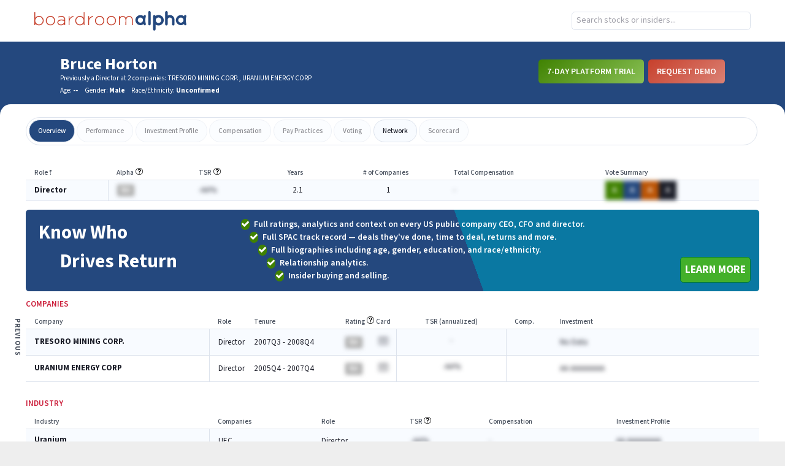

--- FILE ---
content_type: text/javascript
request_url: https://app.boardroomalpha.com/static/js/167.5df7e936.chunk.js
body_size: 168923
content:
"use strict";(self.webpackChunkboardroom_alpha_frontend=self.webpackChunkboardroom_alpha_frontend||[]).push([[167],{3(e,s,t){t.d(s,{A:()=>u});var a=t(9477),n=t.n(a),r=t(7745),l=t(6775),i=t(5621),c=t(5059),o=t(4021),d=t(5582);const m=(0,d.jsx)("span",{className:"fa fa-external-link"});function u(e){let{signal:s}=e;const t=(0,r.zy)(),a=s.category,u=t.pathname.includes("profiles");if(["enforcement","insider_median","insider_trans_perf","notable_insider_buy","notable_insider_sell"].includes(a))return function(e){const s=e.category,t=e.url;if("insider_median"===s)return(0,d.jsx)(l.N_,{target:"_blank",to:"/companies/".concat(e.company_cik,"/insider trading"),children:m});if("insider_trans_perf"===s)return(0,d.jsx)(l.N_,{target:"_blank",to:"/insider_analytics/".concat(e.ticker),children:m});if(!t)return(0,d.jsx)("span",{});const a=t.split(",");if(a.length<=1)return t.startsWith("http")?(0,d.jsx)("a",{className:"hover:underline",rel:"noopener noreferrer",target:"_blank",href:t,children:m}):(0,d.jsx)(l.N_,{target:"_blank",to:t,children:m});const n=a.map((e,s)=>t.startsWith("http")?(0,d.jsxs)("a",{className:"hover:underline mx-2",rel:"noopener noreferrer",target:"_blank",href:e,children:["Source ",s+1]},s):(0,d.jsxs)(l.N_,{className:"hover:underline mx-2",target:"_blank",to:e,children:["Source ",s+1]},s));return(0,d.jsx)(i.A,{contentStyle:{width:75},on:"hover",position:"top center",trigger:m,children:(0,d.jsx)("div",{className:"flex flex-wrap space-y-2",children:n})})}(s);const p=s.meta;return s.url?u?m:s.url.startsWith("http")?(0,d.jsx)("a",{className:"hover:underline",rel:"noopener noreferrer",target:"_blank",href:s.url,children:m}):(0,d.jsx)(l.N_,{target:"_blank",to:s.url,children:m}):!p||n().isEmpty(p.sources)&&n().isEmpty(p.tooltip)?(0,d.jsx)("span",{}):null!==(h=p.tooltip)&&void 0!==h&&h.length?function(e,s){const t={abnormal_filing:"8-K Filing Frequency"};return(0,d.jsx)(i.A,{contentStyle:{padding:10,width:285},on:"hover",trigger:m,children:(0,d.jsxs)("div",{className:"space-y-2",children:[t[e]&&(0,d.jsx)("span",{className:"block font-semibold text-left",children:t[e]}),(0,d.jsx)("table",{children:(0,d.jsx)("tbody",{children:s.map(e=>n().chain(e).keys().sortBy().map((s,t)=>(0,d.jsxs)("tr",{children:[(0,d.jsxs)("th",{className:"align-top text-left whitespace-nowrap",children:[s,":"]}),(0,d.jsx)("td",{className:"text-left",children:e[s]})]},t)).value())})})]})})}(a,p.tooltip):function(e,s){const t=()=>{if("significant_drop"===e)return[e=>({classNames:"text-left",content:e.date,label:"Date"}),e=>({content:e.netdrop,label:"Net Drop",rightAligned:!0,sharedClass:"pr-4"})];const s=[e=>({classNames:"text-left",content:e.doc_date,label:"Date"}),s=>({classNames:"text-left",content:"late_filing"===e?(0,d.jsx)(c.A,{content:s.topic,narrative:s.narrative}):s.topic,label:"Topic"}),e=>({centered:!0,content:(0,d.jsx)(l.N_,{className:"hover:underline",target:"_blank",to:e.url,children:m}),label:"Source"})];return"sec_corresp"===e?[...s,e=>{var s;return{classNames:"flex",content:null===(s=e.classifiers)||void 0===s?void 0:s.map((e,s)=>(0,d.jsx)("div",{className:"bg-lighter-gray m-1 px-2 py-1 rounded-lg text-gray text-xs",children:e},s)),label:"Flags"}}]:s};return(0,d.jsx)(i.A,{contentStyle:{padding:"1rem",width:"significant_drop"===e?220:520},on:"hover",trigger:m,children:(0,d.jsx)(o.A,{cellMakers:t(),data:s,sortable:!1})})}(a,p.sources);var h}},118(e,s,t){t.d(s,{A:()=>h});var a=t(9198),n=t(5309),r=t.n(n),l=t(3149),i=t(1012),c=t(7557),o=t(5439),d=t(4286),m=t(5582);const u=e=>e.name,p={container:"react-autosuggest__container",containerOpen:"react-autosuggest__container--open",input:"border border-s pl-2 py-2 rounded-lg rounded-lg w-full",inputOpen:"react-autosuggest__input--open",inputFocused:"react-autosuggest__input--focused",suggestionsContainer:"border-s pl-1 rounded-lg w-full",suggestionsContainerOpen:"react-autosuggest__suggestions-container--open",suggestionsList:"react-autosuggest__suggestions-list",suggestion:"react-autosuggest__suggestion",suggestionFirst:"react-autosuggest__suggestion--first",suggestionHighlighted:"react-autosuggest__suggestion--highlighted",sectionContainer:"react-autosuggest__section-container",sectionContainerFirst:"react-autosuggest__section-container--first",sectionTitle:"react-autosuggest__section-title"};function h(e){let{onSelect:s,placeholder:t,displayPrivate:n=!0,displayValue:h,value:x}=e;const[g,j]=(0,a.useState)(""),[_,b]=(0,a.useState)([]),[v,f]=(0,a.useState)(null),[y,A]=(0,a.useState)(x||""),N=(0,c.A)(g,250),k={autoFocus:!x,onChange:function(e,s){let{newValue:t}=s;"company"!==t&&A(t)},onKeyDown:function(e){if("Enter"===e.key){e.preventDefault();const t=v||_.find(e=>"company"===e.type);t&&(b([]),A(""),s(t.ticker))}},placeholder:t||"Search by ticker or company...",value:y},w=(0,a.useRef)(null),C=(0,d.d4)(e=>e.user);return(0,a.useEffect)(()=>{!async function(e){if(!e.length)return void b([]);let s;if(b([{name:"loading",id:["0"],type:"loading",logo_url:"",score:0}]),s=n?await l.Ay.searchNames(e):C?await l.Ay.searchCompanyNames(e):await(0,i.Q5)(e),w.current.input.value!==e)return;const t=s.data.filter(e=>"company"===e.type);t.length?b(t):b([{name:e,id:["0"],type:"empty",logo_url:"",score:0}])}(N)},[N,n,C]),(0,m.jsx)(r(),{alwaysRenderSuggestions:!1,focusInputOnSuggestionClick:!1,getSuggestionValue:u,inputProps:k,onSuggestionsFetchRequested:function(e){let{value:s}=e;j(s)},onSuggestionsClearRequested:function(){b([])},onSuggestionHighlighted:function(e){e.suggestion&&f("company"===e.suggestion.type?e.suggestion:null)},onSuggestionSelected:function(e,t){switch(t.suggestion.type){case"company":s(t.suggestion.ticker),h||A(t.suggestion.name);break;case"empty":return void A("");default:return}b([]),h||A("")},ref:w,renderSuggestion:e=>{switch(e.type){case"company":return(0,m.jsxs)("div",{className:"font-semibold grid grid-cols-5 grid-gap-sm items-center p-1",children:[(0,m.jsx)("h1",{className:"text-blue",children:e.ticker}),(0,m.jsx)("h2",{className:"grid-span-2 text-gray text-sm",children:e.name}),!!C&&"Active"!==e.is_active&&(0,m.jsxs)("h3",{className:"font-normal text-light-gray text-sm",children:["(",e.is_active,")"]})]});case"loading":return(0,m.jsx)(o.A,{size:"48px",imgClass:"py-2"});case"empty":return(0,m.jsx)("div",{className:"flex items-center p-2",children:(0,m.jsxs)("h1",{className:"font-semibold m-0 text-gray text-sm",children:["NO RESULTS FOR ",e.name]})})}},suggestions:_,theme:p})}},234(e,s,t){t.d(s,{A:()=>f,V:()=>_});var a=t(2191),n=t.n(a),r=t(3522),l=t.n(r),i=t(5733),c=t.n(i),o=t(4074),d=t.n(o),m=t(9477),u=t.n(m),p=t(9198),h=t(3149),x=t(6206),g=t(4599),j=t(5582);n().extend(l());const _={AAA:7,AA:6,A:5,BBB:4,BB:3,B:2,CCC:1,UN:null};function b(e,s){return"overall_rating"===s?e.map(e=>_[e[s]]):e.map(e=>e[s])}function v(e){if(!e)return"Present";const s=n()(e).quarter();return"".concat(n()(e).year(),"Q").concat(s)}function f(e){var s;let{personCik:t,role:a,ticker:n}=e;const[r,l]=(0,p.useState)({data:{categories:[],environmental:[],governance:[],overall:[],social:[]},loading:!0,meta:Object.create({})});(0,p.useEffect)(()=>{r.loading&&async function(){const e=await h.Ay.getCompanyEsgHistory(n,t,a),s=e.data.pillars;l({data:{categories:u().map(s,"date"),environmental:b(s,"environmental_pillar_score"),governance:b(s,"governance_pillar_score"),overall:e.data.overall,social:b(s,"social_pillar_score")},loading:!1,meta:{endDate:e.meta.end_date,name:e.meta.name,startDate:e.meta.start_date}})}()},[t,a,r.loading,n]);function i(e){var s;const t=null===(s=u().last(r.data[e]))||void 0===s?void 0:s.toFixed(1),a={chart:{height:50,type:"area",width:155},credits:!1,exporting:!1,legend:!1,plotOptions:{area:{pointPlacement:"on"},series:{animation:!1,fillOpacity:.25,lineWidth:1,marker:{enabled:!1},states:{hover:{lineWidth:1}}}},series:[{data:r.data[e],states:{hover:{enabled:!1}}}],title:null,tooltip:!1,xAxis:{categories:r.data.categories,labels:!1},yAxis:{max:10,min:0,visible:!1}};return(0,j.jsxs)(p.Fragment,{children:[(0,j.jsx)("h3",{className:"capitalize font-normal text-left",children:e}),(0,j.jsxs)("div",{className:"grid-span-2 flex items-center",children:[(0,j.jsx)(d(),{highcharts:c(),options:a}),(0,j.jsx)("span",{className:"font-semibold text-xl",children:t||"-"})]})]})}return r.loading?(0,j.jsx)(g.A,{}):(0,j.jsxs)("section",{children:[(0,j.jsxs)("header",{className:"bg-lighter-gray py-2 text-center",children:[(0,j.jsxs)("h1",{className:"mb-2 text-xl",children:[r.meta.name," (",n,")"]}),(0,j.jsxs)("h2",{className:"font-normal text-sm",children:["Data based on ",a," tenure from ",v(r.meta.startDate)," -"," ",v(r.meta.endDate)]})]}),(0,j.jsxs)("div",{className:"grid grid-cols-2 p-15px space-x-6",children:[(0,j.jsxs)("div",{className:"mb-2 ml-4 text-left",children:[(0,j.jsx)("h2",{className:"text-lg",children:"ESG Overall History"}),(0,j.jsxs)("span",{className:"text-sm",children:["Last updated: ",(0,x.esgFormatDate)(null===(s=u().last(r.data.overall))||void 0===s?void 0:s.date)]})]}),(0,j.jsxs)("div",{className:"mb-2 text-left",children:[(0,j.jsx)("h2",{className:"text-lg",children:"ESG Pillars History"}),(0,j.jsxs)("span",{children:["Last updated: ",(0,x.esgFormatDate)(u().last(r.data.categories))]})]}),(0,j.jsx)(d(),{highcharts:c(),options:{chart:{height:200,width:280},credits:!1,exporting:!1,legend:!1,plotOptions:{series:{animation:!1}},series:[{data:b(r.data.overall,"overall_rating"),marker:{radius:3},states:{hover:{enabled:!1}}}],title:null,tooltip:!1,xAxis:{visible:!1},yAxis:{labels:{formatter:e=>{return s=e.value,u().findKey(_,e=>e===s);var s}},max:7,min:1,title:null,tickInterval:1}}}),(0,j.jsxs)("section",{className:"grid grid-cols-3 items-center",children:[i("environmental"),i("social"),i("governance")]})]})]})}},330(e,s,t){t.d(s,{A:()=>j});var a=t(9379),n=t(6775),r=t(3149),l=t(5439),i=t(7049),c=t(5621),o=t(9198),d=t(9477),m=t.n(d),u=t(1208),p=t(1470),h=t(5582);function x(e){return(0,h.jsx)("td",{className:"".concat((0,p.W3)(e)," text-right"),children:(0,u.t2)(e,!0)})}function g(e){const s={spac_name:"Name",ticker:"Ticker",stage:"Status",target_comp:"Target",ret_since_start:"IPO",ret_since_merger_announced:"DA",ret_since_despac:"De-SPAC"};let t=[],a=[];m().forEach(s,(e,s)=>{t.push((0,h.jsx)("col",{})),a.push((0,h.jsx)("th",{className:"text-".concat(s.includes("ret")?"right":"left"," mr-2 font-semibold"),children:e},s))});const r=m().keys(s),l=m().map(e,(e,s)=>{const t=m().map(r,(s,t)=>"spac_name"===s?(0,h.jsx)("td",{className:"pt-1",children:(0,h.jsx)(n.N_,{to:"/companies/".concat(e.id),children:e[s]})},t):s.includes("ret")?(0,h.jsx)("td",{className:"".concat((0,p.W3)(e[s])," text-right"),children:(0,u.t2)(e[s],!0)},t):(0,h.jsx)("td",{children:e[s]||"-"},t));return(0,h.jsx)("tr",{children:t},s)});return(0,h.jsxs)("table",{className:"w-full",children:[(0,h.jsxs)("colgroup",{children:[(0,h.jsx)("col",{}),(0,h.jsx)("col",{}),(0,h.jsx)("col",{}),(0,h.jsx)("col",{}),(0,h.jsx)("col",{}),(0,h.jsx)("col",{}),(0,h.jsx)("col",{})]}),(0,h.jsxs)("thead",{children:[(0,h.jsx)("tr",{children:(0,h.jsx)("th",{className:"border-b border-s text-left font-semibold",colSpan:7,children:"SPAC Details"})}),(0,h.jsxs)("tr",{children:[(0,h.jsx)("th",{colSpan:4}),(0,h.jsx)("th",{colSpan:3,className:"text-center font-semibold",children:"Return Since"})]}),(0,h.jsx)("tr",{children:a})]}),(0,h.jsx)("tbody",{children:l})]})}function j(e){let{sponsor:s}=e;const[t,n]=(0,o.useReducer)((e,s)=>(0,a.A)((0,a.A)({},e),s),{averages:void 0,companies:void 0,docWidth:document.documentElement.clientWidth,loading:!0,rightBoundarySpace:0});function d(){const e=(new AbortController).signal;return t.loading&&async function(){const t=await r.Ay.getSpacSponsor(s,e,!0);n({averages:t.averages,companies:t.companies,loading:!1})}(),(0,h.jsxs)(o.Fragment,{children:[(0,h.jsxs)("div",{className:"mb-4 ",children:[(0,h.jsx)("h1",{className:"font-semibold",children:"Sponsor Quick View"}),(0,h.jsx)("h2",{className:"text-xl",children:s})]}),t.loading?(0,h.jsx)(l.A,{}):(0,h.jsxs)(h.Fragment,{children:[t.averages&&(a=t.averages,(0,h.jsxs)("table",{className:"w-2/3 mb-8",children:[(0,h.jsxs)("colgroup",{children:[(0,h.jsx)("col",{}),(0,h.jsx)("col",{}),(0,h.jsx)("col",{}),(0,h.jsx)("col",{}),(0,h.jsx)("col",{}),(0,h.jsx)("col",{})]}),(0,h.jsxs)("thead",{children:[(0,h.jsx)("tr",{children:(0,h.jsx)("th",{className:"border-b border-s text-left font-semibold",colSpan:6,children:"SPAC Summary"})}),(0,h.jsx)("tr",{})]}),(0,h.jsxs)("tbody",{children:[(0,h.jsxs)("tr",{className:"text-left font-semibold",children:[(0,h.jsx)("th",{children:"SPACs"}),(0,h.jsx)("th",{children:"#"}),(0,h.jsx)("th",{children:"Return Since"}),(0,h.jsx)("th",{className:"text-right",children:"Avg"}),(0,h.jsx)("th",{className:"text-right",children:"Max"}),(0,h.jsx)("th",{className:"text-right",children:"Min"})]}),(0,h.jsxs)("tr",{className:"text-left",children:[(0,h.jsx)("th",{children:"Pre-IPO"}),(0,h.jsx)("td",{children:a.pre_ipo_cnt}),(0,h.jsx)("th",{children:"IPO"}),x(a.ret_since_ipo_avg),x(a.max_ipo),x(a.min_ipo)]}),(0,h.jsxs)("tr",{className:"text-left",children:[(0,h.jsx)("th",{children:"Pre-Trans"}),(0,h.jsx)("td",{children:a.pre_trans_cnt}),(0,h.jsx)("th",{children:"DA"}),x(a.ret_since_merger_announced_avg),x(a.max_ma_ann),x(a.min_ma_ann)]}),(0,h.jsxs)("tr",{className:"text-left",children:[(0,h.jsx)("th",{children:"Ann. Trans"}),(0,h.jsx)("td",{children:a.announced_cnt}),(0,h.jsx)("th",{children:"De-SPAC"}),x(a.ret_since_despac_avg),x(a.max_despac),x(a.min_despac)]}),(0,h.jsxs)("tr",{className:"text-left",children:[(0,h.jsx)("th",{children:"De-SPAC"}),(0,h.jsx)("td",{children:a.despac_cnt})]})]})]})),t.companies&&g(t.companies)]})]});var a}return(0,o.useEffect)(()=>{const e=document.getElementById("sponsor-popup");e&&n({rightBoundarySpace:t.docWidth-e.getBoundingClientRect().right})},[t.docWidth,t.loading]),function(){let e=arguments.length>0&&void 0!==arguments[0]&&arguments[0];const s=(0,h.jsx)("img",{alt:"sponsor-popup",className:"align-text-top inline h-4 ml-2 my-auto",src:i,id:"sponsor-popup"});return e?s:(0,h.jsx)(c.A,{contentStyle:{padding:"0.75rem 1rem",width:"800px",height:"400px",overflow:"auto"},on:"click",position:(0,u.YU)(t.rightBoundarySpace,800),trigger:s,children:d()})}()}},350(e,s,t){t.d(s,{A:()=>m});var a=t(9379),n=t(9198),r=t(7745),l=t(3149),i=t(1208),c=t(9207),o=t(5439),d=t(5582);const m=function(){const e=(0,r.zy)(),s=(0,r.W6)(),t=(0,n.useMemo)(()=>(0,i.kY)(e.search),[e.search]),[m,u]=(0,n.useReducer)((e,s)=>(0,a.A)((0,a.A)({},e),s),{email:"",password:"",password2:"",error:"",loading:!0});(0,n.useEffect)(()=>{if(t.account&&m.loading){const e=new AbortController,a=e.signal;async function n(){let e=await l.Ay.getSignupAccountDetails(t.account||"",a);switch(e.status){case"failed":s.push("/sign_in/");break;case"existing":s.push("/");break;case"new":u({loading:!1,email:e.email})}}return n(),function(){e.abort(DOMException.ABORT_ERR)}}});const p=(0,d.jsxs)("form",{className:"flex justify-center p-12 flex-col w-full lg:w-1/2",onSubmit:async function(e){e.preventDefault();const s=await l.Ay.signUp(m.email,m.password,m.password2,t.account);s.errors?u({error:s.errors}):function(e){localStorage.authToken=e.auth_token,window.location.assign(e.landing_page||"/")}(s)},children:[(0,d.jsx)("p",{className:"text-center mb-4",children:"Thank you for signing up for Boardroom Alpha! Please fill out your email and password to complete your user registration."}),m.error?(0,d.jsx)("p",{className:"text-center mb-4 font-semibold",children:m.error}):null,(0,d.jsx)("input",{className:"border border-s mb-4 p-3",value:m.email,placeholder:"email",type:"email",onChange:e=>u({email:e.target.value})}),(0,d.jsx)("input",{className:"border border-s mb-8 p-3",value:m.password,placeholder:"password",type:"password",onChange:e=>u({password:e.target.value})}),(0,d.jsx)("input",{className:"border border-s mb-8 p-3",value:m.password2,placeholder:"confirm password",type:"password",onChange:e=>u({password2:e.target.value})}),(0,d.jsx)("button",{className:"btn btn-solid self-center px-16",type:"submit",children:"Log In"})]});return(0,d.jsxs)("div",{className:"bg-white flex flex-wrap max-w-4xl my-16 mx-auto shadow",children:[(0,d.jsx)(c.A,{}),m.loading?(0,d.jsx)("div",{className:"m-auto",children:(0,d.jsx)(o.A,{size:64})}):p]})}},386(e,s,t){t.d(s,{A:()=>b});var a=t(6580),n=t.n(a),r=t(9477),l=t(6775),i=t(96),c=t(1208),o=t(9097),d=t(4599),m=t(6101),u=t(3947),p=t(4021),h=t(5582);function x(e){return e||0===e?(0,h.jsx)("span",{className:n()("px-2 py-1",{"bg-green-row":e>0,"bg-red-row":e<0}),children:_(e)}):(0,h.jsx)("span",{className:"px-2 py-1",children:"-"})}function g(e){if((0,r.isEmpty)(e))return"-";return(0,r.flatMap)([e]).map((e,s)=>(0,h.jsx)("span",{className:"block",children:e},s))}function j(e){return"object"!==typeof e?"Owner":"Lead Investor"}function _(e){return e||0===e?0===e?"0.0%":i.Ay.safePct(e,1):"-"}function b(e){let{filings:s,selectPage:t,source:a,showForFocal:n,state:r}=e;const b=!!r.pages&&(0,h.jsx)(u.A,{currentPage:r.page,pages:r.pages,selectPage:t}),v=()=>{const e=[e=>({content:(0,h.jsx)(l.N_,{rel:"noopener noreferrer",target:"_blank",to:"/feed/sec/".concat(e.edgar_accession_number),children:(0,h.jsx)("i",{className:"fa fa-external-link"})}),label:"Source"}),e=>({content:i.Ay.formatDate(e.date_filing,"MM/D/YYYY"),label:"Filed"}),e=>({content:e.form_type,label:"Form"}),e=>({content:n?"":(0,h.jsx)("div",{className:"flex space-x-1",children:g(e.filed_by_company_name||e.name)}),label:n?"":j(e.name)}),e=>({content:(0,c.FS)(e.prev_shares_owned),label:"Previous Shares"}),e=>({content:(0,c.FS)(e.current_shares_owned),label:"Current Shares"}),e=>({content:x(e.shares_change),label:"Shares Change"}),e=>({content:_(e.current_pct_owned),label:"Ownership"})];return"public"===a?e.concat(e=>({content:x(e.ownership_change),label:"Ownership Change"})):e},f=()=>{let e=5;"public"===a?e=4:n&&(e=25);const s=[e=>({classNames:"",content:(0,h.jsx)(l.N_,{rel:"noopener noreferrer",target:"_blank",to:"/feed/sec/".concat(e.edgar_accession_number),children:(0,h.jsx)("i",{className:"cursor-pointer fa fa-external-link"})}),label:""}),e=>({classNames:"",content:i.Ay.formatDate(e.date_filing,"MM/DD/YYYY"),label:"Filed"}),e=>({classNames:"w-1/12",content:n&&e.filed_by_company_name?e.filed_by_cik?(0,h.jsx)(l.N_,{rel:"noopener noreferrer",target:"_blank",to:"/companies/".concat(e.filed_by_cik),children:e.filed_by_company_name}):e.filed_by_company_name:"",label:n?"Filed By":""}),e=>({classNames:"w-1/12 whitespace-nowrap",content:e.form_type,label:"Form"}),s=>({classNames:"w-1/".concat(e),content:n?"":g(s.filed_by_company_name||s.name),label:n?"":j(s.name)}),e=>({classNames:"w-105px",content:(0,c.FS)(e.prev_shares_owned),label:"Previous Shares",rightAligned:!0}),e=>({classNames:"w-105px text-right",content:(0,c.FS)(e.current_shares_owned),headerClass:"text-right",label:"Current Shares"}),e=>({classNames:"w-105px",content:x(e.shares_change),label:"Shares Change",rightAligned:!0}),e=>({classNames:"w-105px",content:_(e.current_pct_owned),label:"Ownership",rightAligned:!0,sharedClass:"public"!==a?"pr-4":void 0}),e=>({classNames:"w-1/2",content:n&&null!==e.summary?(0,h.jsx)("div",{className:"p-2",dangerouslySetInnerHTML:{__html:(0,i.b4)(e.summary)||"Unavailable"}}):"",label:n?"Summary":""})];return"public"===a?s.concat(e=>({content:x(e.ownership_change),label:"Ownership Change",rightAligned:!0,sharedClass:"pr-4"})):s};return(0,h.jsxs)("div",{className:"my-4 space-y-4",children:[(0,h.jsxs)("header",{className:"flex",children:[n||"public"===a?(0,h.jsx)("h3",{className:"flex-1 font-semibold text-red uppercase",children:" "}):(0,h.jsxs)("h3",{className:"flex-1 text-xl uppercase",children:[a," Filing"]}),b]}),r.loading?(0,h.jsx)(d.A,{pixels:"96px"}):s&&(s.length||r.loading)?(0,h.jsxs)("div",{className:"max-h-600px overflow-y-auto",children:[(0,h.jsx)(o.A,{cellMakers:v(),data:s}),(0,h.jsx)(p.A,{alignTop:!0,cellMakers:f(),data:s,sortable:!1})]}):(0,h.jsx)(m.A,{message:"No filing data available"}),(0,h.jsx)("footer",{className:"grid justify-items-end",children:b})]})}},449(e,s,t){t.d(s,{A:()=>o});var a=t(6580),n=t.n(a),r=t(9477),l=t.n(r),i=(t(9198),t(9177)),c=t(5582);const o=function(e){let{isPublic:s,role:t,votes:a}=e;function r(e){return l().sumBy(a,t=>{const a="num_".concat(e);return s||t[a]>0?t[a]:0})}const o=r("black"),d=r("green"),m=r("red"),u=r("yellow");function p(e){return n()("font-semibold py-2 text-white w-4",String(e).length>1?"px-2":"px-3")}return"Director"===t||void 0===t?(0,c.jsxs)("div",{className:n()({blurred:s}),children:[(0,c.jsxs)("span",{className:n()(p(d),"bg-green"),"data-tip":"Green: >= 95% votes in favor",children:[d,(0,c.jsx)(i.A,{})]}),(0,c.jsxs)("span",{className:n()(p(u),"bg-blue"),"data-tip":"Blue: Between 80% and 94% votes in favor",children:[u,(0,c.jsx)(i.A,{})]}),(0,c.jsxs)("span",{className:n()(p(m),"bg-orange"),"data-tip":"Orange: Between 60% and 80% votes in favor",children:[m,(0,c.jsx)(i.A,{})]}),(0,c.jsxs)("span",{className:n()(p(o),"bg-black text-white"),"data-tip":"Black: < 60% votes in favor",children:[o,(0,c.jsx)(i.A,{})]})]}):(0,c.jsx)("div",{})}},686(e,s,t){t.d(s,{A:()=>g,T:()=>x});var a=t(9477),n=t(9198),r=t(6775),l=t(5621),i=t(3149),c=t(3943),o=t(1208),d=t(6434),m=t(4599),u=t(1743),p=t(5582);const h="Click the 'load' button above to answer this question";function x(e){if((0,a.isEmpty)(null===e||void 0===e?void 0:e.sources))return(0,p.jsx)("i",{className:"cursor-not-allowed fa fa-external-link opacity-50"});{const s=e.sources;if(1===s.length){const t="USA"===e.region?(0,p.jsx)(r.N_,{className:"h-18px",target:"_blank",to:"/feed/sec/".concat((0,a.first)(s)),children:(0,p.jsx)("i",{className:"fa fa-external-link"})}):(0,p.jsx)("a",{className:"h-18px",href:(0,a.first)(s),rel:"noopener noreferrer",target:"_blank",children:(0,p.jsx)("i",{className:"fa fa-external-link"})});return(0,p.jsx)(l.A,{contentStyle:{padding:5,width:80},on:"hover",position:"left center",trigger:t,children:(0,p.jsx)("p",{className:"italic text-center text-sm",children:"View filing"})})}return(0,p.jsx)(l.A,{contentStyle:{padding:5,width:160},on:"hover",position:"left center",trigger:(0,p.jsx)("i",{className:"cursor-pointer fa fa-external-link"}),children:(0,p.jsx)("p",{className:"italic text-center text-sm",children:"Citations provided in text"})})}}function g(e){let{loading:s,question:t,sandbox:a,source:r}=e;const[l,g]=(0,n.useState)({data:h,meta:void 0});(0,n.useEffect)(()=>{s&&l.data===h&&async function(){if(a){const e={id:r,query:t.query},s=await i.Ay.getCopilotFileUpload(e),a=(0,o.PD)(s.data);g({data:a,meta:void 0})}else{const e={companyCik:r,formType:t.form_type,query:t.query,sourcesMeta:!0},s=await i.Ay.getCopilotCompanyFiling(e),a=(0,o.PD)(s.data);g({data:a,meta:s.meta})}}()},[s,t.form_type,t.query,a,r,l]);return(0,p.jsxs)("div",{className:"border border-s divider-separated",children:[(0,p.jsxs)("header",{className:"bg-border flex gap-4 items-center px-4 py-1",children:[(0,p.jsx)("h3",{className:"flex-1 font-semibold",children:t.ui_friendly_header}),x(l.meta),(0,p.jsx)(d.A,{disabled:!s,text:l.data}),(0,p.jsx)("img",{alt:"copilot",className:"my-auto w-25px",src:c})]}),(0,p.jsx)("div",{className:"bg-offwhite px-4 py-1",children:(0,p.jsx)(u.A,{expandable:!0,maxLine:2,children:"Prompt (".concat(t.form_type,"): ").concat(t.query)})}),s||l.data!==h?s&&l.data===h?(0,p.jsx)(m.A,{divClass:"h-80px"}):(0,p.jsx)("div",{className:"min-h-38px p-3 whitespace-pre-wrap w-full",dangerouslySetInnerHTML:{__html:l.data}}):(0,p.jsx)("p",{className:"italic p-3",children:l.data})]})}},702(e,s,t){t.d(s,{Ay:()=>g,DD:()=>x,xF:()=>p,z5:()=>h});var a=t(9379),n=t(9198),r=t(6775),l=t(3149),i=t(96),c=t(4599),o=t(6101),d=t(4021),m=t(5582);const u=[{company_name:"AAAAA AAAAAAAAA",is_director_officer:[!0,!0],tsr_1month_buy:0,tsr_6month_buy:0,tsr_12month_buy:null,tsr_1month_sell:0,tsr_6month_sell:0,tsr_12month_sell:null}],p="block border-b compact-heading mx-2 text-center uppercase";function h(e,s){if(e)return s?e>=0?" text-red":" text-green":e>=0?" text-green":" text-red"}function x(e){return e[0]&&e[1]?"Director & Officer":e[1]?"Officer":e[0]?"Director":"-"}function g(e){let{id:s,isPublic:t}=e;const[g,j]=(0,n.useReducer)((e,s)=>(0,a.A)((0,a.A)({},e),s),{data:[],loading:!0}),_=(0,m.jsxs)("tr",{children:[(0,m.jsx)("th",{colSpan:2}),(0,m.jsx)("th",{colSpan:3,children:(0,m.jsx)("span",{className:p,children:"Stock Purchases (TSR)"})}),(0,m.jsx)("th",{colSpan:3,children:(0,m.jsx)("span",{className:p,children:"Stock Sales (TSR)"})})]});(0,n.useEffect)(()=>{if(t)return j({data:u,loading:!1});g.loading&&async function(){const e=await l.Ay.getPersonInsiderPerformance(s);j({data:e.data,loading:!1})}()},[s,t,g.loading]);const b=[e=>({blurred:t,label:"Name",content:t?e.company_name:(0,m.jsx)(r.N_,{to:"/companies/".concat(e.company_cik),className:"mt-1",children:(0,m.jsx)("p",{className:"font-semibold",children:e.company_name})}),sortValue:e.company_name}),e=>({blurred:t,label:"Role",content:x(e.is_director_officer)}),e=>({blurred:t,centered:!0,classNames:h(e.tsr_1month_buy),content:(0,i.Hs)(e.tsr_1month_buy,1),label:"1 Month",sortValue:e.tsr_1month_buy||0}),e=>({blurred:t,centered:!0,classNames:h(e.tsr_6month_buy),content:(0,i.Hs)(e.tsr_6month_buy,1),label:"6 Month",sortValue:e.tsr_6month_buy||0}),e=>({blurred:t,centered:!0,classNames:h(e.tsr_12month_buy),content:(0,i.Hs)(e.tsr_12month_buy,1),label:"12 Month",sortValue:e.tsr_12month_buy||0}),e=>({blurred:t,centered:!0,content:(0,i.Hs)(e.tsr_1month_sell,1),classNames:h(e.tsr_1month_sell,!0),label:"1 Month",sortValue:e.tsr_1month_sell||0}),e=>({blurred:t,centered:!0,classNames:h(e.tsr_6month_sell,!0),content:(0,i.Hs)(e.tsr_6month_sell,1),label:"6 Month",sortValue:e.tsr_6month_sell||0}),e=>({blurred:t,centered:!0,classNames:h(e.tsr_12month_sell,!0),content:(0,i.Hs)(e.tsr_12month_sell,1),label:"12 Month",sharedClass:"pr-4",sortValue:e.tsr_12month_sell||0})];return g.loading?(0,m.jsx)(c.A,{pixels:"120px"}):g.data.length?(0,m.jsx)(d.A,{cellMakers:b,data:g.data,initialSortColumn:0,sortable:!0,topHeader:_}):(0,m.jsx)(o.A,{message:"No Insider Activity Returns Available"})}},762(e,s,t){t.d(s,{A:()=>o});var a=t(6775),n=t(4021),r=t(96),l=t(9769),i=t(9583),c=t(5582);function o(e){let{data:s}=e;if(null===s||void 0===s||!s.length)return null;const t=[e=>({classNames:"w-2/12",content:(0,c.jsxs)("div",{children:[(0,c.jsxs)(a.N_,{className:"text-blue",target:"_blank",to:"/companies/".concat(e.company_cik),children:[e.company_name," (",e.ticker,")"]}),(0,c.jsxs)("div",{className:"w-75px",children:[(0,c.jsx)("h3",{className:"pt-4 font-medium",children:"TSR"}),(0,c.jsxs)("div",{className:"flow-root",children:[(0,c.jsx)("div",{className:"float-left",children:"1-year:"}),(0,c.jsx)("div",{className:"float-right",children:(0,r.Hs)(e.tsr_1y)})]}),(0,c.jsxs)("div",{className:"flow-root",children:[(0,c.jsx)("div",{className:"float-left",children:"3-year:"}),(0,c.jsx)("div",{className:"float-right",children:(0,r.Hs)(e.tsr_3y)})]})]})]}),label:"Company"}),e=>{var s,t;return{classNames:"w-2/12",content:(0,c.jsxs)("div",{className:"mb-5",children:[null===(s=e.activists)||void 0===s?void 0:s.map(e=>({entity_type:e.entity_type,name:e.name,cik:e.cik})).map((e,s)=>(0,c.jsx)("div",{className:"pb-1",children:"company"==e.entity_type?(0,c.jsxs)("div",{className:"pb-1",children:[(0,c.jsx)("img",{alt:"Company",className:"w-14px float-left mr-1",src:l.A}),(0,c.jsx)(a.N_,{className:"block font-semibold text-blue pb-2",target:"_blank",to:"/companies/".concat(e.cik),children:e.name})]}):(0,c.jsxs)("div",{className:"pb-1",children:[(0,c.jsx)("img",{alt:"Company",className:"w-14px float-left mr-1",src:i.A}),(0,c.jsx)(a.N_,{className:"block font-semibold text-blue pb-2",target:"_blank",to:"/people/".concat(e.cik),children:e.name})]})},s)),e.slates?(0,c.jsxs)("div",{children:[(0,c.jsx)("h3",{className:"pt-4 font-medium",children:"Dissident Slate"}),(0,c.jsx)("ul",{className:"list-disc ml-5 space-y-1",children:null===(t=e.slates)||void 0===t?void 0:t.map(e=>({result:e.result,name:e.name,cik:e.cik})).map((e,s)=>(0,c.jsx)("li",{children:(0,c.jsx)(a.N_,{className:"block text-blue ",target:"_blank",to:"/people/".concat(e.cik),children:e.name})},s))})]}):""]}),label:"Activists"}},e=>({classNames:"w-1/12",content:e.meeting_date?e.meeting_date:"TBD",label:"Meeting Date"}),e=>({classNames:"w-4/12",content:(0,c.jsx)("div",{className:"py-2",dangerouslySetInnerHTML:{__html:(0,r.b4)(e.summary)}}),label:"Summary"}),e=>{var s,t;return{classNames:"w-3/12 pl-8",content:(0,c.jsxs)("div",{children:[!!e.latest_proxy&&(0,c.jsxs)("div",{className:"pb-5",children:[(0,c.jsx)("p",{className:"font-semibold",children:"Latest Proxy"}),(0,c.jsxs)(a.N_,{className:"text-blue",target:"_blank",to:"/feed/sec/".concat(e.latest_proxy.ean),children:[e.latest_proxy.date_str," - ",e.latest_proxy.type]})]}),!!e.target_filings&&(0,c.jsxs)("div",{className:"pb-5",children:[(0,c.jsx)("p",{className:"font-semibold",children:"Target"}),null===(s=e.target_filings)||void 0===s?void 0:s.map(e=>({name:e.name,cik:e.cik,filings:e.filings})).map((e,s)=>(0,c.jsx)("div",{className:"pb-1",children:e.filings.map(e=>({ean:e.ean,type:e.type,date_str:e.date_str,tldr:e.tldr})).map((e,s)=>(0,c.jsxs)("div",{children:[(0,c.jsxs)(a.N_,{className:"block text-blue",target:"_blank",to:"/feed/sec/".concat(e.ean),children:[e.date_str," - ",e.type]}),e.tldr?(0,c.jsx)("div",{className:"py-2",dangerouslySetInnerHTML:{__html:(0,r.b4)(e.tldr)}}):(0,c.jsx)("div",{className:"py-2",children:" "})]},s))},s))]}),e.activist_filings&&(0,c.jsxs)("div",{className:"pb-5",children:[(0,c.jsx)("p",{className:"font-semibold",children:"Activist"}),null===(t=e.activist_filings)||void 0===t?void 0:t.map(e=>({date_str:e.date_str,type:e.type,ean:e.ean,tldr:e.tldr})).map((e,s)=>(0,c.jsxs)("div",{className:"pb-1",children:[(0,c.jsxs)(a.N_,{className:"block text-blue",target:"_blank",to:"/feed/sec/".concat(e.ean),children:[e.date_str," - ",e.type]}),e.tldr&&(0,c.jsx)("div",{className:"py-2",dangerouslySetInnerHTML:{__html:(0,r.b4)(e.tldr)}})]},s))]})]}),label:"Filings"}}];return(0,c.jsx)(n.A,{data:s,cellMakers:t,sortable:!0,alignTop:!0})}},820(e,s,t){t.d(s,{A:()=>x});var a=t(9379),n=t(9198),r=t(7745),l=t(5621),i=t(3149),c=t(4286),o=t(5582);function d(e){let{handleClick:s,handleSubmit:t,query:a,setQuery:n}=e;return(0,o.jsxs)("form",{className:"border border-s grid space-y-2",onSubmit:e=>{e.preventDefault(),t()},children:[(0,o.jsx)("textarea",{autoFocus:!0,className:"outline-none p-2",onChange:e=>n({body:e.target.value}),placeholder:"Text for new note",value:a.body}),(0,o.jsxs)("div",{className:"bg-offwhite flex h-35px items-center justify-end px-4 space-x-4",children:[(0,o.jsxs)("div",{className:"flex items-center space-x-1",children:[(0,o.jsx)("input",{checked:a.private,onChange:()=>n({private:!a.private}),type:"checkbox"}),(0,o.jsx)("label",{className:"font-semibold text-red text-sm uppercase",children:"Private"})]}),!!s&&(0,o.jsx)("button",{className:"font-bold text-sm uppercase",onClick:e=>{e.preventDefault(),s()},children:"Cancel"}),(0,o.jsx)("button",{className:"btn-solid font-bold h-25px rounded-md text-sm uppercase w-65px",type:"submit",children:"Submit"})]})]})}var m=t(4599),u=t(2191),p=t.n(u);function h(e){let{comment:s,grandparentData:t,parent:r,parentData:l,setGrandparentData:u,setParentState:x}=e;const g=(0,c.d4)(e=>e.user),[j,_]=(0,n.useReducer)((e,s)=>(0,a.A)((0,a.A)({},e),s),{edit:!1,remove:!1,reply:!1}),[b,v]=(0,n.useReducer)((e,s)=>(0,a.A)((0,a.A)({},e),s),{data:[],loading:!0,open:!1}),f={body:"",cik:s.commentable_id.toString(),id:s.id,private:s.is_private,type:"Company"===s.commentable_type?"companies":"people"},[y,A]=(0,n.useReducer)((e,s)=>(0,a.A)((0,a.A)({},e),s),f),[N,k]=(0,n.useReducer)((e,s)=>(0,a.A)((0,a.A)({},e),s),(0,a.A)((0,a.A)({},f),{},{body:s.body}));function w(){A(f),_({reply:!1})}async function C(){const e=await i.Ay.postComment(y);if(e.meta.success){let t=[e.data,...b.data];v({data:t,open:!0}),t=l.map(e=>e.id===s.id?(0,a.A)((0,a.A)({},s),{},{children_cnt:s.children_cnt+1}):e),x({data:t}),A(f),_({reply:!1})}}function S(){k({body:s.body,private:s.is_private}),_({edit:!1})}async function M(){const e=await i.Ay.putComment(N);if(e.meta.success){const t=l.map(t=>t.id===s.id?e.data:t);x({data:t}),_({edit:!1})}}return(0,o.jsxs)("div",{className:"border-".concat(s.is_private?"red":"blue"," border-l-2 my-4 pl-5"),children:[(0,o.jsxs)("div",{className:"space-y-4",children:[(0,o.jsxs)("p",{className:"space-x-3",children:[(0,o.jsx)("span",{className:"font-semibold",children:s.user_email}),(0,o.jsx)("span",{className:"font-semibold text-mid-gray",children:p()(s.created_at).format("MMMM D, YYYY (h:mm A)")}),s.is_private&&(0,o.jsx)("span",{className:"font-semibold text-red text-sm uppercase",children:"Private"})]}),j.edit?(0,o.jsx)(d,{handleClick:S,handleSubmit:M,query:N,setQuery:k}):(0,o.jsx)("p",{className:"whitespace-pre-wrap",children:s.body}),(0,o.jsxs)("div",{className:"flex items-center space-x-4",children:[(0,o.jsxs)("button",{className:"font-semibold text-mid-gray",onClick:()=>_({reply:!j.reply}),children:[(0,o.jsx)("i",{className:"fa fa-commenting"})," Reply"]}),s.user_id===(null===g||void 0===g?void 0:g.id)&&(0,o.jsxs)(n.Fragment,{children:[(0,o.jsxs)("button",{className:"font-semibold text-mid-gray",onClick:()=>_({edit:!j.edit}),children:[(0,o.jsx)("i",{className:"fa fa-pencil"})," Edit"]}),j.remove?(0,o.jsxs)("div",{className:"flex space-x-2",children:[(0,o.jsxs)("button",{className:"font-semibold text-red",onClick:async()=>{if((await i.Ay.deleteComment(s.id)).meta.success){if(x({data:l.filter(e=>e.id!==s.id)}),t&&u){const e=t.map(e=>e.id===r.id?(0,a.A)((0,a.A)({},r),{},{children_cnt:r.children_cnt-1}):e);u({data:e})}_({remove:!1})}},children:[(0,o.jsx)("i",{className:"fa fa-trash"})," Delete"]}),(0,o.jsxs)("button",{className:"font-semibold text-mid-gray",onClick:()=>_({remove:!1}),children:[(0,o.jsx)("i",{className:"fa fa-ban"})," Cancel"]})]}):(0,o.jsxs)("button",{className:"font-semibold text-mid-gray",onClick:()=>_({remove:!j.remove}),children:[(0,o.jsx)("i",{className:"fa fa-trash"})," Delete"]})]}),!!s.children_cnt&&(0,o.jsxs)("button",{className:"font-semibold italic text-mid-gray",onClick:()=>v({open:!b.open}),children:[(0,o.jsx)("i",{className:"fa fa-".concat(b.open?"minus":"plus","-circle")})," ",s.children_cnt," replies"]})]}),j.reply?(0,o.jsx)(d,{handleClick:w,handleSubmit:C,query:y,setQuery:A}):null]}),(b.open&&b.loading&&async function(){const e=await i.Ay.getCommentChildren(s.id);v({data:e.data,loading:!1})}(),b.open?b.loading?(0,o.jsx)(m.A,{}):b.data.map(e=>(0,o.jsx)(h,{comment:e,grandparentData:l,parent:s,parentData:b.data,setGrandparentData:x,setParentState:v},e.id)):null)]})}function x(){const e=(0,r.zy)(),s=(0,r.g)(),t=e.pathname.split("/")[1],[c,u]=(0,n.useReducer)((e,s)=>(0,a.A)((0,a.A)({},e),s),{cik:s.id,body:"",private:!1,type:t}),[p,x]=(0,n.useReducer)((e,s)=>(0,a.A)((0,a.A)({},e),s),{data:[],loading:!0});return(0,o.jsx)(l.A,{contentStyle:{padding:15,maxWidth:750,minWidth:450},modal:!0,onClose:()=>x({data:[],loading:!0}),onOpen:()=>{p.loading&&async function(){const e=await i.Ay.getComments(s.id,t);x({data:e.data,loading:!1})}()},trigger:(0,o.jsx)("button",{className:"btn btn-square print-hidden",children:"Notes"}),children:(0,o.jsxs)("div",{className:"space-y-4 text-black",children:[(0,o.jsx)("button",{className:"modal-close",onClick:void 0,children:"\xd7"}),(0,o.jsx)("div",{className:"max-h-600px overflow-y-auto",children:p.loading?(0,o.jsx)(m.A,{}):p.data.map(e=>(0,o.jsx)(h,{comment:e,parent:e,parentData:p.data,setParentState:x},e.id))}),(0,o.jsx)(d,{handleSubmit:async()=>{const e=await i.Ay.postComment(c);e.meta.success&&(x({data:[e.data,...p.data]}),u({body:"",private:!1}))},query:c,setQuery:u}),(0,o.jsx)("p",{className:"italic text-gray text-right text-sm",children:"Non-privated notes are shared with users of associated organization."})]})})}},926(e,s,t){t.d(s,{A:()=>b});var a=t(9379),n=t(9198),r=t(3149),l=t(3943),i=t(1208),c=t(9477),o=t.n(c),d=t(6775),m=t(6011),u=t(7292),p=t(5576),h=t(5883),x=t(5582);function g(e){let{handleChange:s,loading:t,onSubmit:l,result:i,query:c}=e;const[g,j]=(0,n.useReducer)((e,s)=>(0,a.A)((0,a.A)({},e),s),c),[_,b]=(0,n.useState)({flattened:[],formTypes:[],loading:!0,options:[]});(0,n.useEffect)(()=>{g.companyCik&&_.loading&&async function(){var e;const s=await r.Ay.getCopilotFormTypeOptions(g.companyCik),t=(0,p.Qz)(s.data),a=o().chain(t).map(e=>e.options).flatten().value(),n=null===(e=o().find(a,["isDisabled",!1]))||void 0===e?void 0:e.value;b({flattened:a,formTypes:s.data,loading:!1,options:t}),n&&j({formType:n})}()},[g.companyCik,_.loading]);const v=t||!!i&&o().isEqual(g,c)||o().chain(g).values().map(o().toString).some(o().isEmpty).value();return(0,x.jsxs)("div",{className:"space-y-4",children:[(0,x.jsx)("p",{children:"Interrogate a company's latest filing to find critical company and people insights."}),(0,x.jsxs)("div",{className:"space-y-6",children:[(0,x.jsxs)("div",{className:"space-y-1",children:[(0,x.jsx)("span",{className:"font-semibold text-lg",children:"1. Select a filing type"}),(0,x.jsxs)("div",{className:"flex space-x-4",children:[(0,x.jsx)(h.A,{className:"text-sm w-2/3",classNamePrefix:"react-select-copilot",isDisabled:!g.companyCik||_.loading,isSearchable:!1,onChange:e=>{s&&s(),j({formType:e.value})},options:_.options,value:o().find(_.flattened,["value",g.formType])}),(()=>{const e=(0,x.jsx)("i",{className:"fa fa-external-link"}),s=(0,x.jsxs)("span",{className:"my-auto opacity-50",children:["View filing ",e]}),t=_.formTypes.find(e=>e.edgar_form_type===g.formType);return"sedar filing"===(null===t||void 0===t?void 0:t.ui_option_group)?null!==t&&void 0!==t&&t.url?(0,x.jsxs)("a",{className:"my-auto",href:t.url,rel:"noreferrer",target:"_blank",children:["View filing ",e]}):s:null!==t&&void 0!==t&&t.source?["8-K","PX14A6G"].includes(t.edgar_form_type)?(0,x.jsxs)(d.N_,{className:"my-auto",target:"_self",to:"/companies/".concat(g.companyCik,"/filings"),children:["View filing ",e]}):(0,x.jsxs)(d.N_,{className:"my-auto",target:"_blank",to:"/feed/sec/".concat(t.source),children:["View filing ",e]}):s})()]})]}),(0,x.jsxs)("div",{className:"space-y-1",children:[(0,x.jsx)("span",{className:"font-semibold text-lg",children:"2. Ask your question, get an answer"}),(0,x.jsxs)("form",{className:"flex space-x-2",onSubmit:e=>{e.preventDefault(),l(g)},children:[(0,x.jsx)("label",{className:"font-bold my-auto text-center text-lg w-25px",children:"Q:"}),(0,x.jsx)("div",{className:"flex-1",children:(0,x.jsx)(u.A,{defaultKeyword:g.query,formType:g.formType,handleSubmit:()=>!v&&(0,m.B4)(g.query)&&l(g),setQuery:e=>j({query:e})})}),(0,x.jsx)(m.Ay,{disabled:v,query:g.query})]})]})]})]})}var j=t(4599);const _={data:void 0,waiting:!1};function b(e){let{cik:s}=e;const[t,c]=(0,n.useState)({companyCik:s,formType:void 0,query:""}),[o,d]=(0,n.useReducer)((e,s)=>(0,a.A)((0,a.A)({},e),s),_),m=(0,n.useRef)(""),u=(0,n.useRef)(null),p=(0,n.useRef)(0),h=()=>{p.current=0};(0,n.useEffect)(()=>{!o.waiting&&t.query&&m.current!==t.query&&async function(){if(t.query){h(),m.current=t.query;const e=await r.Ay.askCopilotCompanyFiling(t);d("error"in e?{data:e.error}:{waiting:!0})}}()},[o.waiting,t]),(0,n.useEffect)(()=>{if(o.waiting){const e=setInterval(()=>{p.current++,async function(){if(p.current>30)return d({waiting:!1,data:"No response available - waited too long for an answer."}),void h();if(p.current<30&&t.query&&o.waiting)try{const e=await r.Ay.fetchCopilotCompanyFilingResponse(t);if(!(e&&e.answer&&e.answer.content))throw new Error("No data in response");if(e.answer&&"Still waiting for response..."==e.answer.content)d({waiting:!0});else{const s=(0,i.PD)(e.answer.content);d({data:s,waiting:!1})}}catch(e){d({data:"No response available - an unexpected error occurred (1).",waiting:!1})}else d({data:"No response available - an unexpected error occurred (2).",waiting:!1})}()},2e3);return u.current=e,()=>{clearInterval(e)}}{h();const e=u.current;e&&clearInterval(e)}},[o.waiting]);return(0,x.jsxs)("div",{className:"padded py-4 space-y-4",children:[(0,x.jsx)(g,{loading:o.waiting,onSubmit:e=>{c(e),d({data:""})},result:o.data,query:t}),(0,x.jsxs)("div",{className:"flex space-x-2",children:[(0,x.jsx)("img",{alt:"copilot",className:"my-auto w-25px",src:l}),o.waiting?(0,x.jsx)(j.A,{divClass:"border border-s py-1 h-75px w-full"}):(0,x.jsx)("div",{className:"border border-s min-h-38px p-2 whitespace-pre-wrap w-full",dangerouslySetInnerHTML:{__html:o.data}})]})]})}},941(e,s,t){t.d(s,{A:()=>l});var a=t(5621),n=t(983),r=t(5582);function l(e){let{arrow:s,content:t,contentStyle:l,divClass:i,imgClass:c,position:o,trigger:d}=e;const m=(0,r.jsx)("img",{alt:"info",className:c,src:n});return(0,r.jsx)(a.A,{arrow:s,contentStyle:l,on:"hover",position:o||"right center",trigger:d||m,children:(0,r.jsx)("div",{className:i,children:t})})}},962(e,s,t){t.d(s,{A:()=>_,z:()=>j});var a=t(2191),n=t.n(a),r=t(9198),l=t(4286),i=t(6775),c=t(9097),o=t(8511),d=t(5059),m=t(1714),u=t(4021),p=t(96),h=t(5582);function x(e,s){return["doj","press-release",null].includes(e.edgar_accession_number)?(0,h.jsx)("a",{href:e.url,rel:"noopener noreferrer",target:"_blank",children:s}):["no-action"].includes(e.edgar_accession_number)?(0,h.jsx)(i.N_,{rel:"noopener noreferrer",target:"_blank",to:"/feed/sec/no_action?q=".concat(e.url),children:s}):(0,h.jsx)(i.N_,{rel:"noopener noreferrer",target:"_blank",to:"/feed/sec/".concat(e.edgar_accession_number),children:s})}function g(e){return e?n()(e).format("MM/DD/YYYY"):"-"}function j(e){let s=[];return"string"===typeof e?s.push(e):s=e,s.sort((e,s)=>{if(null===e&&null!==s)return 1;if(null!==e&&null===s)return-1;if(null===e&&null===s)return 0;const t=e.toLowerCase().includes("items:"),a=s.toLowerCase().includes("items:");return t&&a?e.localeCompare(s):t?1:a?-1:e.localeCompare(s)}).map((e,s)=>{if(e&&e.toLowerCase().includes("items:"))return(0,h.jsx)("p",{className:"mb-1",dangerouslySetInnerHTML:{__html:(0,p.b4)(e)||""}},s);e&&e.toLowerCase().startsWith("<p>")&&(e=e.slice(3));const t="</p>";return e&&e.toLowerCase().endsWith(t)&&(e=e.slice(0,e.length-4)),(0,h.jsxs)("div",{className:"mb-1 flex",children:[e.startsWith("||AI||")&&(0,h.jsx)("div",{className:"w-14px mr-1 text-orange",children:"\u2727"}),(0,h.jsx)("div",{dangerouslySetInnerHTML:{__html:(0,p.b4)(e)||""}})]},s)})}function _(e){let{filings:s,source:t,type:a}=e;const p=(0,l.d4)(e=>e.user);return(0,r.useMemo)(()=>{const e=[e=>({classNames:"align-top w-1/12",content:x(e,g(e.date)),label:"Filed"}),e=>({classNames:"align-top ".concat("doj"===e.edgar_accession_number?"w-3/12":"w-1/12"),content:e.narrative?(0,h.jsx)(d.A,{content:x(e,e.edgar_form_type),narrative:e.narrative}):x(e,e.edgar_form_type),label:"press-release"===e.edgar_accession_number||"doj"===e.edgar_accession_number?"Source":"Type"}),e=>({classNames:"align-top",content:(0,h.jsx)(i.N_,{rel:"noreferrer",target:"_blank",to:"/feed/sec/".concat(e.edgar_accession_number),children:(0,h.jsx)("i",{className:"cursor-pointer fa fa-external-link"})}),label:"View"}),e=>({classNames:"align-top w-7/12",content:(0,h.jsxs)(r.Fragment,{children:[e.topic.length>0?(0,h.jsx)("div",{className:"inline-flex flex flex-wrap",children:e.topic.map((s,t)=>{if(e.topic_summary&&e.topic_summary.length>0){const a=e.topic_summary.find(e=>e.copilot_topic_id===s);if(a&&a.copilot_summary&&a.copilot_ean)return(0,h.jsx)("div",{className:"mb-0.5",children:(0,h.jsx)(m.A,{topic:s,topicSummary:{iconStyle:"white",content:a.copilot_summary,ean:a.copilot_ean}},t)})}return(0,h.jsx)("div",{className:"mb-0.5",children:(0,h.jsx)(m.A,{topic:s},t)})})}):"",j(e.description)]}),label:"no-action"===e.edgar_accession_number?"Company":"Description"})],l=[e=>({content:x(e,g(e.date)),label:"Filed"}),e=>({classNames:"align-top ".concat("doj"===e.edgar_accession_number?"w-3/12":"w-1/12"),content:x(e,e.edgar_form_type),label:"press-release"===e.edgar_accession_number||"doj"===e.edgar_accession_number?"Source":"Type"}),e=>({classNames:"align-top w-7/12",content:x(e,(0,h.jsxs)(r.Fragment,{children:[e.topic.map((s,t)=>{if(e.topic_summary&&e.topic_summary.length>0){const a=e.topic_summary.find(e=>e.copilot_topic_id===s);if(a&&a.copilot_summary&&a.copilot_ean)return(0,h.jsx)("div",{className:"mb-0.5",children:(0,h.jsx)(m.A,{topic:s,topicSummary:{iconStyle:"white",content:a.copilot_summary,ean:a.copilot_ean}},t)})}return(0,h.jsx)("div",{className:"mb-0.5",children:(0,h.jsx)(m.A,{topic:s},t)})}),j(e.description)]})),label:"Description"})];return null!==p&&void 0!==p&&p.copilot_enabled&&!["144","doj","other","ownership","press-releases"].includes(a)&&e.splice(2,0,e=>({centered:!0,classNames:"align-top w-1/10",content:(0,h.jsx)(o.A,{cik:e.company_cik,date:n()(e.date).format("MM/DD/YYYY"),ean:e.edgar_accession_number,formType:e.edgar_form_type,name:e.company_name,scraped:e.es_copilot_scraped,ticker:e.ticker}),label:"Copilot"})),"search"===t&&"doj"!==a&&e.splice(1,0,e=>({classNames:"align-top w-1/12",content:(0,h.jsx)(i.N_,{target:"_blank",to:"/companies/".concat(e.company_cik),children:e.ticker||e.company_name}),label:"Company"})),(0,h.jsxs)(r.Fragment,{children:[(0,h.jsx)(c.A,{data:s,cellMakers:l}),(0,h.jsx)(u.A,{data:s,cellMakers:e,sortable:!1})]})},[s,t,a,null===p||void 0===p?void 0:p.copilot_enabled])}},967(e,s,t){t.d(s,{v:()=>a});const a={align:"left",style:{color:"var(--color-red)","font-size":"0.9375rem","font-weight":"600","text-transform":"uppercase"}}},983(e,s,t){e.exports=t.p+"static/media/more_information_icon.22c38de21547aab05ad9.png"},1027(e,s,t){t.d(s,{Ay:()=>u,F_:()=>m,HM:()=>d});var a=t(6580),n=t.n(a),r=t(9198),l=t(6775),i=t(4770),c=t(4512),o=t(5582);function d(e){return(0,o.jsx)("button",{className:n()("btn-insider-ana h-8 mr-1 print-hidden px-3 text-orange",e),children:"Insider Analytics"})}function m(e,s){return(0,o.jsx)(l.N_,{className:s,to:"/insider_analytics/".concat(e),children:d()})}function u(e){let{company:s}=e;const[t,a]=(0,r.useState)(0),[n,l]=(0,r.useState)(),d=["Transaction Summary","For Directors","For Officers"];return(0,o.jsxs)(o.Fragment,{children:[(0,o.jsxs)("section",{className:"padded",children:[(0,o.jsxs)("div",{className:"flex",children:[(0,o.jsx)("div",{className:"w-3/4 flex-none inline-block",children:(0,o.jsx)(c.A,{tabs:d,activeTab:t,selectTab:a})}),(0,o.jsx)("div",{className:"h-full flex-grow inline-block  border-s border-b pb-4.8 px-16",children:m(s.ticker)})]}),"Transaction Summary"===d[t]?(0,o.jsxs)(r.Fragment,{children:[(0,o.jsx)("h1",{className:"section-heading mt-4",children:"total insider purchases and sales reported to the sec"}),(0,o.jsx)("p",{className:"mb-2 text-sm",children:"Buys and Sells of Non-Derivative Securities (Median Values For Sector Peers)"})]}):null]}),(0,o.jsx)("div",{className:"pb-4"+(0!==t?" pt-8":null),children:(0,o.jsx)(i.Ay,{source:s,activeTab:t,peerData:n,setPeerData:l})})]})}},1081(e,s,t){t.d(s,{A:()=>u});var a=t(9379),n=t(9477),r=t(9198),l=t(4286),i=t(7745),c=t(6775),o=t(3149),d=t(3310),m=t(5582);function u(e){let{active:s,cik:t,handleDelete:u,includedGroup:p,popup:h}=e;const x=(0,l.wA)(),g=(0,i.zy)(),j=(0,r.useRef)(null),_=(0,l.d4)(e=>e.option.userPeerGroups),[b,v]=(0,r.useReducer)((e,s)=>(0,a.A)((0,a.A)({},e),s),{data:[],loading:!0,open:!1});(0,r.useEffect)(()=>(b.open&&document.addEventListener("mousedown",y),()=>document.removeEventListener("mousedown",y))),(0,r.useEffect)(()=>{b.loading&&async function(){if(p)return v({data:p,loading:!1});const e=await o.Ay.getCompanyUserPeerGroups(t);v({data:e.data,loading:!1})}()},[t,p,b.loading,b.open]);const f=()=>{const e=_.map((e,a)=>{const r=(0,n.includes)(b.data,e.id);return(0,m.jsxs)("li",{className:"space-x-2",children:[(0,m.jsx)("input",{checked:r,className:"align-middle",onChange:()=>async function(e,a){if(a){if(!(await o.Ay.deleteCompaniesUserPeerGroup(t,e)).success)return;v({data:b.data.filter(s=>s!==e)}),x((0,d.Vn)(e)),u&&(u(t,e),s===e&&v({open:!1}))}else{if(!(await o.Ay.postCompaniesUserPeerGroup(t,e)).success)return;v({data:(0,n.concat)(b.data,e)}),x((0,d.d5)(e))}}(e.id,r),type:"checkbox"}),(0,m.jsx)("label",{children:e.name})]},a)});return(0,m.jsxs)(r.Fragment,{children:[(0,m.jsx)("h1",{className:"bg-lighter-gray font-semibold p-2 text-black",children:"My Peer Groups"}),(0,m.jsx)("div",{className:"border-b border-s p-1",children:(0,m.jsx)("ul",{className:"max-h-200px overflow-auto px-2 py-1 space-y-px",children:e})}),!g.pathname.includes("peer_groups")&&(0,m.jsx)("footer",{className:"p-2",children:(0,m.jsx)(c.N_,{className:"text-blue",to:"/peer_groups",children:"Manage Peer Groups"})})]})};function y(e){var s;(null===(s=j.current)||void 0===s||!s.contains(e.target))&&v({open:!1})}return h?(0,m.jsxs)("div",{ref:j,children:[(0,m.jsx)("span",{className:"cursor-pointer font-bold",onClick:()=>v({open:!0}),children:":"}),b.open&&(0,m.jsx)("section",{className:"absolute bg-white border border-s font-normal shadow text-black w-225px z-10",children:f()})]}):(0,m.jsx)("section",{children:f()})}},1309(e,s,t){t.d(s,{A:()=>A});var a=t(6580),n=t.n(a),r=t(9477),l=t.n(r),i=t(9198),c=t(7745),o=t(6775),d=t(3149),m=t(1208),u=t(5621),p=t(5582);function h(e){if(0===e.length)return null;const s=(0,p.jsx)("span",{children:", ..."}),t=e.map(e=>(0,p.jsx)(o.N_,{to:"/companies/".concat(e.cik),className:"inline-block mr-2",children:e.name},e.cik));return(0,p.jsx)(u.A,{trigger:s,on:"hover",position:"top center",children:(0,p.jsx)("div",{className:"flex flex-col p-2",children:t})})}function x(e){const s=e.companies.map((s,t)=>({name:s,cik:e.company_ciks[t]})),t=l().uniqBy(s,"cik"),a=e.limit?l().take(t,e.limit):t,n=e.limit?l().drop(t,e.limit):[],r=l().chain(a).sort((e,s)=>e.name>s.name?1:-1).map((e,s)=>[(0,p.jsxs)(o.N_,{to:"/companies/".concat(e.cik),className:"inline-block mr-2",children:[e.name,s<a.length-1?",":""]},e.cik)]).value();return(0,p.jsxs)(p.Fragment,{children:[r,h(n)]})}var g=t(4608),j=t(4599),_=t(6101),b=t(2233),v=t(4021),f=t(9097);const y=(0,p.jsxs)("colgroup",{children:[(0,p.jsx)("col",{className:"w-1/4"}),(0,p.jsx)("col",{className:"w-1/4"}),(0,p.jsx)("col",{className:"w-1/4"}),(0,p.jsx)("col",{className:"w-1/4"})]});function A(e){let{cik:s,classNames:t,isPublic:a,network:r,setState:u}=e;const h=(0,c.zy)(),A=l().isNil(r);function N(e){var s;return a?(0,p.jsx)("div",{className:"comma-after",children:null===(s=e.current_companies)||void 0===s?void 0:s.map((e,s)=>(0,p.jsx)("span",{children:e},s))}):(0,p.jsx)(x,{company_ciks:e.current_companies_cik,companies:e.current_companies||[]})}function k(e){const s=(0,p.jsxs)("header",{children:[(0,p.jsx)("h3",{children:(0,p.jsx)(o.N_,{to:(0,m.SN)(e.profile_url||e.person_cik,a,"people"),children:e.person_name})}),(0,p.jsx)("span",{className:"block text-sm",children:e.pds})]});return a?s:(0,p.jsx)(b.A,{cik:e.person_cik,companyCik:l().first(e.company_ciks),trigger:s})}function w(){return h.pathname.includes("network")?(0,p.jsx)("div",{className:"flex justify-end",children:(0,p.jsx)(g.A,{disabled:a,path:"network",query:{id:s},source:"spac"})}):null}function C(e){if(a)return(0,p.jsx)("div",{className:"network-strength-bar-background"});const s=100*(e.connection_strength||.5)+"%";return(0,p.jsx)("div",{className:"network-strength-bar-background",children:(0,p.jsx)("div",{className:"bar network-strength-bar",style:{width:s}})})}(0,i.useEffect)(()=>{A&&async function(){const e=await d.Ay.getPersonNetwork(s);u({network:e.data})}()},[s,A,u]);const S=[e=>({content:k(e),label:"Name"}),e=>({blurred:a,content:N(e),label:"Currently At"}),e=>{return{blurred:a,classNames:"comma-after",content:(s=e,l().zip(s.companies,s.overlap_years,s.company_ciks).map((e,s)=>{let[t,n,r]=e;return a?(0,p.jsxs)("span",{children:[t," (",n,"yr)"]},s):(0,p.jsxs)(o.N_,{to:"/companies/".concat(r),children:[t," (",Math.round(n||0),"yr)"]},s)})),label:"Worked Together At"};var s},e=>({blurred:a,content:C(e),label:"Connection Strength"})],M=[e=>({content:k(e),label:"Name",sortValue:e.person_name}),e=>({blurred:a,content:N(e),label:"Currently At",sortValue:l().first(e.current_companies)}),e=>({blurred:a,classNames:"comma-after",content:"AAAAAAA, AAAAAA AAA, AAAAAA",label:"Worked Together At",sortValue:l().max(e.overlap_years)}),e=>({blurred:a,content:C(e),label:"Connection Strength",sortValue:e.connection_strength})];return(0,p.jsxs)("section",{className:n()("space-y-4",t),children:[A?(0,p.jsx)(j.A,{}):l().isEmpty(r)?(0,p.jsx)(_.A,{message:"No network data currently available"}):(0,p.jsxs)(i.Fragment,{children:[w(),(0,p.jsx)(v.A,{cellMakers:S,columns:y,data:r||[],initialSortColumn:3,initialSortOrder:"desc",sortable:!a}),(0,p.jsx)(f.A,{cellMakers:M,data:r||[]}),w()]}),(0,p.jsx)("p",{className:"italic text-gray text-right text-sm",children:"Note: Connections with non-CEO and non-CFO Named Executive Officers are based on tenures estimated from SEC Forms 3, 4, and 5 filings."})]})}},1406(e,s,t){t.d(s,{A:()=>j});var a=t(9379),n=t(9477),r=t.n(n),l=t(9198),i=t(7745),c=t(3149),o=t(4599),d=t(6775),m=t(5621),u=t(983),p=t(1208),h=t(7260),x=t(5582);function g(e){let{data:s,handleChange:t,peerId:a,extractedProxyPeerCollection:n,tenure:i}=e;const c={metric_start_value:"Start",metric_end_value:s.is_current?"Latest":"End",metric_change:"Change",metric_peer_rank:"Peer Rank",peer_group_median_change:"Peer Median"},o=r().chain(s.jdata).orderBy(e=>{if("esg"!==e.view)return e.metric_name;return{Environmental:"B",Governance:"D","Overall ESG":"A",Social:"C"}[e.metric_name]}).sortBy(e=>({esg:3,fundamental:1,market:2}[e.view])).groupBy(e=>e.view).value(),g=r().maxBy(s.jdata,"peer_group_size"),j=g?g.peer_group_size:0;return(0,x.jsx)("div",{className:"bg-offwhite border border-s h-435px pb-6 px-6 pt-4",children:function(){let e=[],i=[];r().forEach(c,(s,t)=>{e.push((0,x.jsx)("col",{})),i.push((0,x.jsx)("th",{className:"".concat("metric_peer_rank"===t?"text-center":"text-right"," border-b border-s w-1/6"),children:s},t))});const g=r().map(o,(e,s)=>{const t="esg"===s?r().chain(c).omit(["peer_group_median_change"]).keys().value():r().keys(c),a=r().map(e,(e,a)=>{const n=r().map(t,(t,a)=>{let n=e[t];return"esg"!==s?(["EBITDA","FCF","Revenue"].includes(e.metric_name)&&[0,1].includes(a)&&(n=(0,p.Rr)(n)),"metric_peer_rank"===t&&(n="".concat(n)),2!==a&&4!==a||(n="".concat((100*parseFloat(e[t])).toLocaleString(),"%")),"Market Cap"===e.metric_name&&[0,1].includes(a)&&(n=(0,p.Rr)(1e6*n)),"Share Price"===e.metric_name&&[0,1].includes(a)&&(n=p.sZ.format(e[t])),["ROE","ROIC"].includes(e.metric_name)&&[0,1].includes(a)&&(n="".concat((100*parseFloat(e[t])).toFixed(0),"%")),null===e[t]&&(n=" - "),(0,x.jsx)("td",{className:"".concat("metric_peer_rank"===t?"text-center ":"text-right"),children:n},a)):(0===a&&(n=e.esg_start_value||" - "),1===a&&(n=e.esg_end_value||" - "),2===a&&(n=e.metric_change>0?"+".concat(e.metric_change):e.metric_change),null===e[t]&&(n=" - "),(0,x.jsx)("td",{className:"".concat("metric_peer_rank"===t?"text-center ":"text-right"),children:n},a))});return(0,x.jsxs)("tr",{className:"pr-2",children:[(0,x.jsx)("th",{className:"mr-2 pt-25px text-left",children:e.metric_name}),n]},a)});return(0,x.jsxs)("table",{className:"w-full mb-8",children:[(0,x.jsx)("thead",{children:(0,x.jsxs)("tr",{children:[(0,x.jsxs)("th",{className:"font-semibold text-left uppercase w-1/6 w-full flex",children:[s,"esg"===s&&(0,x.jsx)("span",{className:"font-normal text-xs ml-1 align-text-bottom my-auto",children:"(source: MSCI)"})]}),"esg"===s?(0,x.jsxs)(l.Fragment,{children:[r().dropRight(i),(0,x.jsx)("th",{className:"w-1/6",children:"\xa0"})]}):i]})}),(0,x.jsx)("tbody",{children:a})]},s)});return(0,x.jsxs)("div",{className:"space-y-2",children:[(0,x.jsxs)("header",{className:"grid grid-cols-2",children:[(0,x.jsxs)("div",{className:"space-y-1 text-left",children:[(0,x.jsx)("h2",{className:"mb-1",children:(0,x.jsxs)(d.N_,{to:"/companies/".concat(s.company_cik),children:[s.company_name," (",s.ticker,")"]})}),(0,x.jsx)("h3",{className:"font-normal",children:s.industry}),(0,x.jsxs)("div",{className:"flex space-x-1",children:[(0,x.jsxs)("h3",{className:"font-normal",children:["Tenure: ",s.start_quarter_str," - ",s.end_quarter_str]}),(0,x.jsx)(m.A,{contentStyle:{padding:"10px",width:"250px"},on:"hover",position:"right center",trigger:(0,x.jsx)("img",{alt:"info",className:"h-0.85 hover:cursor-help my-auto",src:u}),children:(0,x.jsxs)("div",{className:"space-y-2 text-sm",children:[r().keys(o).map(e=>function(e){const s=(0,x.jsxs)("colgroup",{children:[(0,x.jsx)("col",{}),(0,x.jsx)("col",{className:"w-65px"}),(0,x.jsx)("col",{className:"w-65px"})]});return(0,x.jsxs)("table",{className:"w-full",children:[s,(0,x.jsx)("thead",{children:(0,x.jsxs)("tr",{children:[(0,x.jsx)("th",{className:"font-semibold uppercase",children:e}),(0,x.jsx)("th",{className:"border-b border-s",children:"Start"}),(0,x.jsx)("th",{className:"border-b border-s",children:"Latest"})]})}),(0,x.jsx)("tbody",{children:(o[e]||[]).map((e,s)=>(0,x.jsxs)("tr",{children:[(0,x.jsx)("td",{children:e.metric_name}),(0,x.jsx)("td",{children:e.metric_start_date||"-"}),(0,x.jsx)("td",{children:e.metric_end_date||"-"})]},s))})]},e)}(e)),(0,x.jsx)("footer",{className:"text-right",children:(0,x.jsx)("span",{className:"italic text-gray text-xs",children:"Dates may vary based on IPO date and data availability"})})]})})]})]}),(0,x.jsx)("div",{className:"flex justify-end",children:(0,x.jsxs)("div",{className:"space-y-1 text-left w-3/4",children:[(0,x.jsx)(h.A,{handleChange:t,extractedProxyPeerCollection:n,value:a}),(0,x.jsxs)("span",{className:"block text-right",children:["Peer Group Size: ",j]})]})})]}),g]})}()})}function j(e){let{popup:s,query:t,tenure:r,extractedProxyPeerCollection:d}=e;const m=(0,i.zy)(),[u,p]=(0,l.useReducer)((e,s)=>(0,a.A)((0,a.A)({},e),s),{data:[],loading:!0,meta:{},query:(()=>{const e={peer:null,role:r.role,ticker:r.ticker};return s&&(e.startDate=r.start_date),(0,n.merge)(e,t)})()});function h(e){p({loading:!0,query:(0,a.A)((0,a.A)({},u.query),{},{peer:e})})}return(0,l.useEffect)(()=>{const e=new AbortController,s=e.signal;return u.loading&&async function(){const e=m.pathname.includes("/performance"),t=await c.Ay.getPerformance(r.person_cik,u.query,e,s);p({data:(0,n.reverse)(t.data),loading:!1,meta:t.meta})}(),function(){e.abort(DOMException.ABORT_ERR)}},[m.pathname,u.loading,u.query,r]),u.loading?(0,x.jsx)(o.A,{divClass:"bg-offwhite border border-s h-435px",pixels:"95px"}):u.data.length?(0,x.jsx)(l.Fragment,{children:u.data.map((e,s)=>(0,x.jsx)(g,{data:e,handleChange:h,peerId:u.meta.peer_group_id,tenure:r,extractedProxyPeerCollection:e.extracted_proxy_peer_collection},s))}):null}},1470(e,s,t){t.d(s,{LY:()=>P,Ay:()=>se,WQ:()=>D,o3:()=>J,W3:()=>$,w:()=>ee,l3:()=>F});var a=t(9379),n=t(9198),r=t(6775),l=t(5621),i=t(6580),c=t.n(i),o=t(983),d=t(96),m=t(1208),u=t(4608),p=t(4599),h=t(3947),x=t(2096),g=t(2078),j=t(3259),_=t(4512),b=t(4021),v=t(2191),f=t.n(v),y=t(9477),A=t.n(y),N=t(9097),k=t(5582);function w(e){let{data:s,isPublic:t,query:a,sponsorTab:n}=e;return(0,k.jsx)(N.A,{cellMakers:function(){const e=e=>({content:(0,m.Rr)(e.ipo_size,0),label:"IPO Size"}),s=e=>({content:d.Ay.formatDate(e.start_date,"YYYY-MM-DD"),label:"IPO Date"}),l=[e=>({blurred:t,content:d.Ay.safePrice(e.unit),centered:!0,label:"Unit"}),e=>({blurred:t,content:d.Ay.safePrice(e.price),centered:!0,label:"Equity"}),e=>({blurred:t,content:d.Ay.safePrice(e.warrant),centered:!0,label:"WT"})],i=e=>({content:t?(0,k.jsx)(r.N_,{className:"font-semibold",to:"/profiles/companies/".concat(e.source),children:e.spac_name}):J(e.spac_name,e.source),label:"SPAC Name"}),c=e=>({content:e.target_sector||"-",label:"Target Focus"}),o=[e=>({blurred:t,content:(0,m.Rr)(e.ev,0),label:"EV"}),e=>({blurred:t,content:(0,m.Rr)(e.pipe,0),label:"PIPE"})],u=e=>({content:t?e.sponsor||"-":J(e.sponsor,e.source,!0),label:"Sponsor"}),p=e=>({content:t?e.target_comp:J(e.target_comp,e.target_cik),label:"Target Name"}),h=e=>({content:e.people.length?(0,k.jsx)(x.A,{limit:3,people:e.people}):"-",label:"Team"}),g=e=>({blurred:t,content:t?e.underwriters:ee(e.underwriters),label:"Underwriter"}),_=e=>({content:(0,j._)(e.unit_structure_warrants),label:"WT/ Unit"}),b=[e=>({content:d.Ay.safePrice(e.current_trust),label:"Trust/ Share"}),e=>({content:e.yield_to_maturity?(0,m.$p)(e.yield_to_maturity,2)+"%":"-",label:"YTM"})],v=[i,e=>({content:e.ticker||"-",label:"Ticker"})],f=[e,_,s,...l,p,...o],y=[e=>({content:e.date,label:"Date"}),e=>({content:(0,k.jsx)(r.N_,{className:"font-semibold",to:"/companies/".concat(e.company_cik),children:e.name}),label:"SPAC Name",sortValue:e.name}),e=>({content:e.spac_ticker,label:"Ticker"}),e=>({content:e.event,label:"Event"}),e=>({content:e.record_date||"-",label:"Record Date"}),e=>({content:e.redemption||0===e.redemption?"".concat(e.redemption,"%"):"-",label:"Redem. %",sortValue:0===e.redemption?.001:e.redemption||-1}),e=>({content:d.Ay.safePrice(e.unit),label:"Unit",sortValue:e.unit}),e=>({content:d.Ay.safePrice(e.price),label:"Equity",sortValue:e.price}),e=>({content:d.Ay.safePrice(e.warrant),label:"WT",sortValue:e.warrant})],A=[e=>({content:J(e.ticker_cs_post_despac,e.source),label:"De-SPAC Ticker"}),e=>({content:d.Ay.safePrice(e.price),label:"Last Price"}),e,g,p,...o,e=>({content:d.Ay.formatDate(e.despac_date,"YYYY-MM-DD"),label:"De-SPAC Date"}),e=>({content:e.redemption||0===e.redemption?"".concat(e.redemption,"%"):"-",label:"Redem. %"}),e=>({content:(0,m.t2)(e.ret_since_despac,!0),label:"To Date"}),e=>({content:(0,m.t2)(e.ret_1_mo,!0),label:"1-Month"}),e=>({content:(0,m.t2)(e.ret_6_mo,!0),label:"6-Month"}),e=>({content:(0,m.t2)(e.ret_12_mo,!0),label:"12-Month",sharedClass:"pr-4"})],N=[e,...l,...o,e=>({blurred:t,content:"De-SPAC"!==e.stage?(0,m.Rr)(e.tot_lterm_asset):"N/A",label:"Trust"}),u,g,p],w=[i,h,g,u,c,e,_,e=>({content:d.Ay.formatDate(e.initial_s1,"YYYY-MM-DD"),label:"Initial S-1 Filed"}),e=>({content:d.Ay.formatDate(e.latest_s1,"YYYY-MM-DD"),label:"Latest S-1 (or S-1/A)",sharedClass:"pr-4"})],C=[h,g,u,c,s,e=>({content:e.months_since_ipo||"-",label:"Months Since IPO"}),e,_,...l,...b,e=>({content:(0,m.t2)(e.ret_since_start_pop,!0),label:"IPO Pop",sharedClass:"pr-6"}),e=>({content:(0,m.t2)(e.ret_since_start,!0),label:"Since IPO",sharedClass:"pr-6"})],S=[e=>({content:(0,m.Rr)(e.ipo_size_avg),label:"IPO"}),e=>({content:(0,m.Rr)(e.ev_avg),label:"Ent. Value"}),e=>({content:e.evm_avg?"".concat(e.evm_avg,"x"):"-",label:"EVM"}),e=>({content:(0,m.Rr)(e.pipe_avg),label:"PIPE"}),e=>({content:e.months_to_despac_avg?e.months_to_despac_avg.toFixed(1):"-",label:"Deal Time (yrs)",sharedClass:"pr-4"}),e=>({classNames:$(e.ret_ipo_pop_avg),content:(0,m.t2)(e.ret_ipo_pop_avg),label:"IPO"}),e=>({content:(0,m.t2)(e.ret_ma_pop_avg),label:"Deal Announced",sharedClass:"pr-4"}),e=>({content:e.ret_since_ipo_avg?e.ret_since_ipo_avg+"%":"-",label:"Ret Since IPO"}),e=>({classNames:$(e.ret_since_despac_avg),content:(0,m.t2)(e.ret_since_despac_avg),label:"To Date"}),e=>({classNames:$(e.ret_1_mo_avg),content:(0,m.t2)(e.ret_1_mo_avg),label:"1 Month"}),e=>({classNames:$(e.ret_6_mo_avg),content:(0,m.t2)(e.ret_6_mo_avg),label:"6 Months"}),e=>({classNames:$(e.ret_12_mo_avg),content:(0,m.t2)(e.ret_12_mo_avg),label:"12 Months",sharedClass:"pr-4"})],M=[e=>({content:"sponsor"===a.view?(0,k.jsx)(r.N_,{className:"font-semibold",to:"/sponsor/".concat(encodeURIComponent(e.name)),children:e.name}):e.name||"-",headerClass:"capitalize",label:a.view}),e=>({content:e.pre_ipo_cnt||0,label:"Pre-IPO"}),e=>({centered:!0,content:e.pre_trans_cnt||0,label:"Pre-Trans"}),e=>({centered:!0,content:e.announced_cnt||0,label:"Ann. Trans"}),e=>({centered:!0,content:e.despac_cnt||0,label:"De-SPAC"}),e=>({centered:!0,content:e.tot_cnt||0,label:"Total",sharedClass:"pr-4"})],P=[e=>({centered:!0,content:e.overall_rank_qrt_months_to_announced,label:"Deal Announced"}),e=>({centered:!0,content:e.overall_rank_qrt_months_to_despac,label:"De-SPAC",sharedClass:"pr-4"}),e=>({centered:!0,content:e.overall_rank_qrt_ret_tp1_ipo,label:"IPO"}),e=>({centered:!0,content:e.overall_rank_qrt_ret_tp1_ma,label:"Deal Announced",sharedClass:"pr-4"}),e=>({centered:!0,content:e.overall_rank_qrt_ret_since_ipo,label:"Raw"}),e=>({centered:!0,content:e.overall_rank_qrt_ret_since_ipo_ann,label:"Annualized"}),e=>({centered:!0,content:e.overall_rank_qrt_ret_since_ma,label:"Raw"}),e=>({centered:!0,content:e.overall_rank_qrt_ret_since_ipo_ann,label:"Annualized",sharedClass:"pr-4"}),e=>({centered:!0,content:e.overall_rank_qrt_ret_since_despac,label:"To Date"}),e=>({centered:!0,content:e.overall_rank_qrt_ret_1_mo_since_despac,label:"1 Month"}),e=>({centered:!0,content:e.overall_rank_qrt_ret_6_mo_since_despac,label:"6 Months"}),e=>({centered:!0,content:e.overall_rank_qrt_ret_12_mo_since_despac,label:"12 Months",sharedClass:"pr-4"})];switch(a.view){case"announced":v.push(...f);break;case"calendar":return y;case"despac":v.push(...A);break;case"pre_ipo":return w;case"pre_trans":v.push(...C);break;case"sponsor":return 1===n?[...M,...P]:[...M,...S];case"underwriter":return[...M,...S];default:v.push(...N)}return v}(),data:s})}var C=t(5514),S=t(330);const M=["Overview","Quartile Rank"],P=(0,k.jsx)("th",{colSpan:5,children:(0,k.jsx)("p",{className:"spac-header-class",children:"Average Deal Metrics"})}),R=(0,k.jsx)("th",{colSpan:4,children:(0,k.jsx)("p",{className:"spac-header-class",children:"Post De-SPAC Returns"})}),D=(0,k.jsx)("th",{colSpan:3,children:(0,k.jsx)("p",{className:"spac-header-class",children:"Latest Close"})}),E=(0,k.jsxs)(n.Fragment,{children:[(0,k.jsx)("th",{colSpan:2,children:(0,k.jsx)("p",{className:"spac-header-class",children:"Return POP (%)"})}),(0,k.jsx)("th",{colSpan:2,children:(0,k.jsx)("p",{className:"spac-header-class",children:"Return Since (%)"})})]}),T=(0,k.jsx)("img",{alt:"info",className:"cursor-help h-0.85 inline ml-0.2",src:o}),F=e=>(0,k.jsx)("th",{colSpan:e,children:(0,k.jsxs)("div",{className:"spac-header-class mx-auto",children:[(0,k.jsx)("p",{className:"inline",children:"Yield & Trust"}),(0,k.jsx)(l.A,{on:"hover",position:"top center",trigger:T,children:(0,k.jsx)("p",{className:"normal-case",children:"Yield and trust values represent estimates based off of interest earned from the latest known trust value per share for each SPAC."})})]})}),I=e=>(0,k.jsxs)("colgroup",{children:[(0,k.jsx)("col",{className:"w-2/12"}),(0,k.jsx)("col",{}),(0,k.jsx)("col",{}),(0,k.jsx)("col",{}),(0,k.jsx)("col",{}),"sponsor"===e&&(0,k.jsx)("col",{}),(0,k.jsx)("col",{}),(0,k.jsx)("col",{}),(0,k.jsx)("col",{}),(0,k.jsx)("col",{}),(0,k.jsx)("col",{}),(0,k.jsx)("col",{}),(0,k.jsx)("col",{}),(0,k.jsx)("col",{}),(0,k.jsx)("col",{}),(0,k.jsx)("col",{}),(0,k.jsx)("col",{}),(0,k.jsx)("col",{}),(0,k.jsx)("col",{}),(0,k.jsx)("col",{}),(0,k.jsx)("col",{})]}),O=(0,k.jsxs)("colgroup",{children:[(0,k.jsx)("col",{}),(0,k.jsx)("col",{className:"w-2/12"}),(0,k.jsx)("col",{}),(0,k.jsx)("col",{}),(0,k.jsx)("col",{}),(0,k.jsx)("col",{}),(0,k.jsx)("col",{}),(0,k.jsx)("col",{}),(0,k.jsx)("col",{}),(0,k.jsx)("col",{}),(0,k.jsx)("col",{className:"w-2/12"}),(0,k.jsx)("col",{}),(0,k.jsx)("col",{}),(0,k.jsx)("col",{}),(0,k.jsx)("col",{}),(0,k.jsx)("col",{}),(0,k.jsx)("col",{}),(0,k.jsx)("col",{}),(0,k.jsx)("col",{}),(0,k.jsx)("col",{}),(0,k.jsx)("col",{}),(0,k.jsx)("col",{}),(0,k.jsx)("col",{className:"w-2/12"})]}),V=(0,k.jsxs)("colgroup",{children:[(0,k.jsx)("col",{}),(0,k.jsx)("col",{className:"w-1/5"}),(0,k.jsx)("col",{}),(0,k.jsx)("col",{className:"w-2/6"}),(0,k.jsx)("col",{}),(0,k.jsx)("col",{}),(0,k.jsx)("col",{}),(0,k.jsx)("col",{}),(0,k.jsx)("col",{}),(0,k.jsx)("col",{})]}),B=(0,k.jsxs)("colgroup",{children:[(0,k.jsx)("col",{}),(0,k.jsx)("col",{className:"w-2/12"}),(0,k.jsx)("col",{}),(0,k.jsx)("col",{}),(0,k.jsx)("col",{}),(0,k.jsx)("col",{}),(0,k.jsx)("col",{}),(0,k.jsx)("col",{className:"w-2/12"}),(0,k.jsx)("col",{}),(0,k.jsx)("col",{className:"w-2/12"}),(0,k.jsx)("col",{}),(0,k.jsx)("col",{}),(0,k.jsx)("col",{className:"w-1/16"}),(0,k.jsx)("col",{}),(0,k.jsx)("col",{}),(0,k.jsx)("col",{}),(0,k.jsx)("col",{}),(0,k.jsx)("col",{}),(0,k.jsx)("col",{}),(0,k.jsx)("col",{}),(0,k.jsx)("col",{}),(0,k.jsx)("col",{})]}),q=(0,k.jsxs)("colgroup",{children:[(0,k.jsx)("col",{}),(0,k.jsx)("col",{className:"w-2/12"}),(0,k.jsx)("col",{}),(0,k.jsx)("col",{}),(0,k.jsx)("col",{}),(0,k.jsx)("col",{}),(0,k.jsx)("col",{className:"w-1/16"}),(0,k.jsx)("col",{}),(0,k.jsx)("col",{}),(0,k.jsx)("col",{className:"w-2/12"}),(0,k.jsx)("col",{className:"w-2/12"}),(0,k.jsx)("col",{className:"w-2/12"}),(0,k.jsx)("col",{}),(0,k.jsx)("col",{}),(0,k.jsx)("col",{}),(0,k.jsx)("col",{})]}),Y=(0,k.jsxs)("colgroup",{children:[(0,k.jsx)("col",{}),(0,k.jsx)("col",{}),(0,k.jsx)("col",{}),(0,k.jsx)("col",{}),(0,k.jsx)("col",{className:"w-1/16"}),(0,k.jsx)("col",{}),(0,k.jsx)("col",{}),(0,k.jsx)("col",{}),(0,k.jsx)("col",{})]}),L=(0,k.jsxs)("colgroup",{children:[(0,k.jsx)("col",{}),(0,k.jsx)("col",{className:"w-2/12"}),(0,k.jsx)("col",{className:"w-2/12"}),(0,k.jsx)("col",{className:"w-2/12"}),(0,k.jsx)("col",{className:"w-2/12"}),(0,k.jsx)("col",{className:"w-2/12"}),(0,k.jsx)("col",{}),(0,k.jsx)("col",{}),(0,k.jsx)("col",{}),(0,k.jsx)("col",{})]}),H=(0,k.jsxs)("colgroup",{children:[(0,k.jsx)("col",{}),(0,k.jsx)("col",{className:"w-2/12"}),(0,k.jsx)("col",{}),(0,k.jsx)("col",{className:"w-2/12"}),(0,k.jsx)("col",{className:"w-2/12"}),(0,k.jsx)("col",{className:"w-2/12"}),(0,k.jsx)("col",{className:"w-2/12"}),(0,k.jsx)("col",{}),(0,k.jsx)("col",{}),(0,k.jsx)("col",{}),(0,k.jsx)("col",{}),(0,k.jsx)("col",{}),(0,k.jsx)("col",{}),(0,k.jsx)("col",{}),(0,k.jsx)("col",{}),(0,k.jsx)("col",{}),(0,k.jsx)("col",{})]}),Q=(0,k.jsxs)("colgroup",{children:[(0,k.jsx)("col",{className:"w-2/12"}),(0,k.jsx)("col",{}),(0,k.jsx)("col",{}),(0,k.jsx)("col",{}),(0,k.jsx)("col",{}),(0,k.jsx)("col",{}),(0,k.jsx)("col",{}),(0,k.jsx)("col",{}),(0,k.jsx)("col",{}),(0,k.jsx)("col",{}),(0,k.jsx)("col",{}),(0,k.jsx)("col",{}),(0,k.jsx)("col",{}),(0,k.jsx)("col",{}),(0,k.jsx)("col",{}),(0,k.jsx)("col",{}),(0,k.jsx)("col",{}),(0,k.jsx)("col",{}),(0,k.jsx)("col",{}),(0,k.jsx)("col",{})]}),z=e=>{return(0,k.jsxs)("tr",{children:[(0,k.jsx)("th",{colSpan:"sponsor"===e?7:6}),P,(0,k.jsx)("th",{colSpan:2,children:(0,k.jsx)("p",{className:"spac-header-class",children:"Return POP"})}),(s=2,(0,k.jsx)("th",{colSpan:s,children:(0,k.jsx)("div",{className:"spac-header-class",children:(0,k.jsx)("p",{className:"inline",children:"Return Since"})})})),R]});var s},W=(0,k.jsxs)("tr",{children:[(0,k.jsx)("th",{colSpan:6}),D,(0,k.jsx)("th",{colSpan:6}),F(3),E,(0,k.jsx)("th",{colSpan:1})]}),U=(0,k.jsxs)("tr",{children:[(0,k.jsx)("th",{colSpan:7}),D]}),G=(0,k.jsxs)("tr",{children:[(0,k.jsx)("th",{colSpan:13}),E,R]}),K=(0,k.jsxs)("tr",{children:[(0,k.jsx)("th",{colSpan:3}),D,(0,k.jsx)("th",{colSpan:10})]}),Z=(0,k.jsxs)("tr",{children:[(0,k.jsx)("th",{colSpan:11}),D,F(2),(0,k.jsx)("th",{colSpan:2,children:(0,k.jsx)("p",{className:"spac-header-class",children:"Return (%)"})})]}),X=(0,k.jsxs)("tr",{children:[(0,k.jsx)("th",{colSpan:7}),(0,k.jsx)("th",{colSpan:2,children:(0,k.jsx)("p",{className:"spac-header-class",children:"Months To"})}),(0,k.jsx)("th",{colSpan:2,children:(0,k.jsx)("p",{className:"spac-header-class",children:"Return POP"})}),(0,k.jsx)("th",{colSpan:2,children:(0,k.jsx)("p",{className:"spac-header-class",children:"Since IPO"})}),(0,k.jsx)("th",{colSpan:2,children:(0,k.jsx)("p",{className:"spac-header-class",children:"Since Ann."})}),R]});function J(e,s){let t=arguments.length>2&&void 0!==arguments[2]&&arguments[2];return e?s?(0,k.jsx)(r.N_,{className:t?"hover:underline":"font-semibold",to:t?"/sponsor/".concat(encodeURIComponent(e)):"/companies/".concat(s),children:e}):e:"-"}const $=function(e){if(e&&!(arguments.length>1&&void 0!==arguments[1]&&arguments[1]))return e>=0?"text-green":"text-red"};function ee(e){let s=arguments.length>1&&void 0!==arguments[1]?arguments[1]:2;return null!==e&&void 0!==e&&e.length?e.length<=s?e.join(", "):(0,k.jsxs)(n.Fragment,{children:[(0,k.jsx)("p",{className:"inline",children:e.slice(0,s).join(", ")}),(0,k.jsx)(l.A,{on:"hover",position:"right center",trigger:(0,k.jsx)("span",{children:", ..."}),children:(0,k.jsx)("ul",{className:"pl-8 list-disc",children:e.slice(s).map((e,s)=>(0,k.jsx)("li",{children:e},s))})})]}):"-"}function se(e){var s,t,i,o;let{collections:v,isPublic:y,query:N,replaceQuery:P,setCollections:R,setSponsorTab:D,spacLoading:E,sponsorTab:F,state:se}=e;const[te,ae]=(0,n.useMemo)(()=>"calendar"===N.view?A().partition(se.data,e=>f()(e.date).endOf("day").isBefore(f()())):[[],[]],[N.view,se.data]);if(E)return(0,k.jsx)(p.A,{divClass:"h-full",pixels:"110px"});const ne="asc"===N.order?(0,k.jsx)("span",{children:"\u21e1"}):(0,k.jsx)("span",{children:"\u21e3"}),re=(0,k.jsx)(u.A,{classNames:"hidden lg:flex",disabled:!se.export,path:"spac_analytics",query:N,source:"spac"}),le=["sponsor","underwriter"].includes(N.view),ie="calendar"===N.view,ce=!(null===(s=se.paginationData)||void 0===s||!s.total_pages)&&(0,k.jsx)(h.A,{currentPage:null===(t=se.paginationData)||void 0===t?void 0:t.current_page,pages:null===(i=se.paginationData)||void 0===i?void 0:i.total_pages,selectPage:e=>P((0,a.A)((0,a.A)({},N),{},{page:e}))}),oe=()=>{switch(N.view){case"announced":return O;case"calendar":return V;case"despac":return B;case"liquidations":return Y;case"pre_ipo":return L;case"pre_trans":return H;case"sponsor":return F?Q:I(N.view);case"underwriter":return I(N.view);default:return q}},de=()=>{switch(N.view){case"announced":return W;case"despac":return G;case"full":return K;case"pre_trans":return Z;case"sponsor":return F?X:z(N.view);case"underwriter":return z(N.view);default:return}};function me(e){e===N.orderBy?P((0,a.A)((0,a.A)({},N),{},{order:"asc"===N.order?"desc":"asc"})):P((0,a.A)((0,a.A)({},N),{},{orderBy:e,order:"asc"}))}function ue(e,s,t){return(0,k.jsxs)("span",{onClick:()=>!t&&me(e),className:c()("compact-heading",{"cursor-pointer":!t}),children:[s,e===N.orderBy&&ne]})}function pe(){const e=[e=>({content:(0,m.Rr)(e.ipo_size_avg),label:ue("ipo_size_millions_avg","IPO"),rightAligned:!0}),e=>({content:(0,m.Rr)(e.ev_avg),label:ue("deal_enterprise_value_millions_avg","Ent. Value"),rightAligned:!0}),e=>({content:e.evm_avg?"".concat(e.evm_avg,"x"):"-",label:ue("enterprise_value_multiple_avg","EVM"),rightAligned:!0}),e=>({content:(0,m.Rr)(e.pipe_avg),label:ue("pipe_value_millions_avg","PIPE"),rightAligned:!0}),e=>({classNames:"border-r border-s",content:e.months_to_despac_avg?e.months_to_despac_avg.toFixed(1):"-",label:ue("months_to_despac_avg",g.pm),rightAligned:!0,sharedClass:"pr-4"}),e=>({classNames:c()($(e.ret_ipo_pop_avg),"text-right"),content:(0,m.t2)(e.ret_ipo_pop_avg),headerClass:"text-center",label:ue("ret_ipo_pop_avg","IPO")}),e=>({classNames:c()($(e.ret_ma_pop_avg),"border-r border-s text-right"),content:(0,m.t2)(e.ret_ma_pop_avg),headerClass:"text-center",label:ue("ret_ma_pop_avg",g.cZ),sharedClass:"pr-4"}),e=>({classNames:c()($(e.ret_since_ipo_avg),"text-center"),headerClass:"text-center",content:e.ret_since_ipo_avg?e.ret_since_ipo_avg+"%":"-",label:ue("ret_since_ipo_avg","IPO"),sharedClass:"pr-4"}),e=>({classNames:c()($(e.ret_since_merger_announced_avg),"border-r border-s text-center"),headerClass:"text-center",content:e.ret_since_merger_announced_avg?e.ret_since_merger_announced_avg+"%":"-",label:ue("ret_since_ma_avg",g.cZ),sharedClass:"pr-4"}),e=>({classNames:c()($(e.ret_since_despac_avg),"text-right"),content:(0,m.t2)(e.ret_since_despac_avg),headerClass:"text-center",label:ue("ret_since_despac_avg","To Date")}),e=>({classNames:c()($(e.ret_1_mo_avg),"text-right"),content:(0,m.t2)(e.ret_1_mo_avg),headerClass:"text-center",label:ue("ret_1_mo_avg","1 Month")}),e=>({classNames:c()($(e.ret_6_mo_avg),"text-right"),content:(0,m.t2)(e.ret_6_mo_avg),headerClass:"text-center",label:ue("ret_6_mo_avg","6 Months")}),e=>({classNames:c()($(e.ret_12_mo_avg),"text-right"),content:(0,m.t2)(e.ret_12_mo_avg),headerClass:"text-center",label:ue("ret_12_mo_avg","12 Months"),sharedClass:"pr-4"})],s=[e=>({content:"sponsor"===N.view?(0,k.jsx)(r.N_,{className:"font-semibold",to:"/sponsor/".concat(encodeURIComponent(e.name)),children:e.name}):e.name||"-",headerClass:"capitalize",label:ue("sponsor"===N.view?"sponsor":"spac_name",N.view)}),e=>({content:e.pre_ipo_cnt||0,label:ue("pre_ipo_cnt","Pre-IPO"),rightAligned:!0}),e=>({content:e.pre_trans_cnt||0,label:ue("pre_trans_cnt","Pre-Trans"),rightAligned:!0}),e=>({content:e.announced_cnt||0,label:ue("announced_cnt","Ann. Trans"),rightAligned:!0}),e=>({content:e.despac_cnt||0,label:ue("despac_cnt","De-SPAC"),rightAligned:!0})];"sponsor"===N.view&&s.push(e=>({content:e.fail_cnt||0,label:ue("fail_cnt","Fails"),rightAligned:!0})),s.push(e=>({classNames:"border-r border-s",content:e.tot_cnt||0,label:ue("tot_cnt","Total"),rightAligned:!0,sharedClass:"pr-4"}));const t=[e=>({content:e.overall_rank_qrt_months_to_announced,label:ue("overall_rank_qrt_months_to_announced",g.cZ),rightAligned:!0}),e=>({classNames:"border-r border-s",content:e.overall_rank_qrt_months_to_despac,label:ue("overall_rank_qrt_months_to_despac","De-SPAC"),rightAligned:!0,sharedClass:"pr-4"}),e=>({content:e.overall_rank_qrt_ret_tp1_ipo,label:ue("overall_rank_qrt_ret_tp1_ipo","IPO"),rightAligned:!0}),e=>({classNames:"border-r border-s",content:e.overall_rank_qrt_ret_tp1_ma,label:ue("overall_rank_qrt_ret_tp1_ma",g.cZ),rightAligned:!0,sharedClass:"pr-4"}),e=>({content:e.overall_rank_qrt_ret_since_ipo,label:ue("overall_rank_qrt_ret_since_ipo","Raw"),rightAligned:!0}),e=>({content:e.overall_rank_qrt_ret_since_ipo_ann,label:ue("overall_rank_qrt_ret_since_ipo_ann","Annualized"),rightAligned:!0}),e=>({content:e.overall_rank_qrt_ret_since_ma,label:ue("overall_rank_qrt_ret_since_ma","Raw"),rightAligned:!0}),e=>({classNames:"border-r border-s",content:e.overall_rank_qrt_ret_since_ipo_ann,label:ue("overall_rank_qrt_ret_since_ipo_ann","Annualized"),rightAligned:!0,sharedClass:"pr-4"}),e=>({content:e.overall_rank_qrt_ret_since_despac,label:ue("overall_rank_qrt_ret_since_despac","To Date"),rightAligned:!0}),e=>({content:e.overall_rank_qrt_ret_1_mo_since_despac,label:ue("overall_rank_qrt_ret_1_mo_since_despac","1 Month"),rightAligned:!0}),e=>({content:e.overall_rank_qrt_ret_6_mo_since_despac,label:ue("overall_rank_qrt_ret_6_mo_since_despac","6 Months"),rightAligned:!0}),e=>({content:e.overall_rank_qrt_ret_12_mo_since_despac,label:ue("overall_rank_qrt_ret_12_mo_since_despac","12 Months"),rightAligned:!0,sharedClass:"pr-4"})];return"sponsor"===N.view&&1===F?[...s,...t]:[...s,...e]}function he(){const e=e=>({centered:!0,content:e.deck_url?(0,k.jsx)("a",{href:e.deck_url,target:"blank",children:(0,k.jsx)("i",{className:"cursor-pointer fa fa-external-link inline"})}):"-",label:"Deck"}),s=e=>({classNames:"my-auto",content:y?(0,k.jsx)(l.A,{on:"hover",position:"right center",trigger:(0,k.jsx)("h1",{className:"cursor-pointer",children:":"}),children:(0,k.jsx)("div",{className:"text-center",children:"Subscribe to create custom portfolios"})}):(0,k.jsx)(C.A,{collections:v,id:e.id,setCollections:R,source:"companies"}),label:""}),t=e=>({content:(0,m.Rr)(e.ipo_size,0),label:ue("ipo_size_millions","IPO Size"),rightAligned:!0}),a=e=>({content:d.Ay.formatDate(e.start_date,"YYYY-MM-DD"),label:ue("start_date","IPO Date")}),n=e=>({classNames:$(e.ret_since_start_pop),content:(0,m.t2)(e.ret_since_start_pop,!0),label:ue("ret_tp1_ipo","IPO"),rightAligned:!0,sharedClass:"pr-8"}),i=e=>({classNames:$(e.ret_since_start),content:(0,m.t2)(e.ret_since_start,!0),label:ue("ret_since_ipo","IPO"),rightAligned:!0,sharedClass:"pr-8"}),c=e=>({classNames:$(e.ret_since_merger_announced_pop),content:(0,m.t2)(e.ret_since_merger_announced_pop,!0),label:ue("ret_tp1_ma",g.cZ),rightAligned:!0,sharedClass:"pr-8"}),o=e=>({classNames:$(e.ret_since_merger_announced),content:(0,m.t2)(e.ret_since_merger_announced,!0),label:ue("ret_since_ma",g.cZ),rightAligned:!0,sharedClass:"pr-8"}),u=e=>({content:y?(0,k.jsx)(r.N_,{className:"font-semibold",to:"/profiles/companies/".concat(e.source),children:e.spac_name}):J(e.spac_name,e.source),label:ue("spac_name","SPAC Name")}),p=e=>({content:e.target_sector||"-",label:ue("target_sector","Target Focus")}),h=e=>({content:y?e.sponsor||"-":(0,k.jsxs)(k.Fragment,{children:[J(e.sponsor,e.source,!0),e.sponsor&&(0,k.jsx)(S.A,{sponsor:e.sponsor})]}),label:ue("sponsor","Sponsor")}),_=e=>({content:y?e.target_comp:J(e.target_comp,e.target_cik),label:ue("target_comp","Target Name")}),b=e=>({content:e.people.length?(0,k.jsx)(x.A,{limit:3,people:e.people}):"-",label:"Team"}),f=e=>({blurred:y,content:y?e.underwriters:ee(e.underwriters),label:"Underwriter"}),A=e=>({blurred:y,classNames:"text-right",content:d.Ay.safePrice(e.warrant),headerClass:"text-center",label:ue("warrant","WT",y)}),w=e=>({content:(0,j._)(e.unit_structure_warrants),label:ue("unit_structure_warrants","WT/ Unit"),rightAligned:!0}),M=[e=>({blurred:y,classNames:"text-right",content:d.Ay.safePrice(e.unit),headerClass:"text-center",label:ue("unit","Unit",y)}),e=>({blurred:y,classNames:"text-right",content:d.Ay.safePrice(e.price),headerClass:"text-center",label:ue("price","Equity",y)}),A],P=[s,u,e=>({content:e.ticker||"-",label:ue("spac_ticker","Ticker")})],D=[e=>({blurred:y,content:e.ev>=1e9?(0,m.Rr)(e.ev,1):(0,m.Rr)(e.ev,0),label:ue("deal_enterprise_value_millions","EV",y),rightAligned:!0}),e=>({blurred:y,content:(0,m.Rr)(e.pipe,0),label:ue("pipe_value_millions","PIPE",y),rightAligned:!0})],E=e=>({content:e.outside_deadline||"-",label:ue("outside_deadline","Outside Deadline")}),F=[e=>({classNames:"text-right",content:d.Ay.safePrice(e.current_trust),headerClass:"text-center",label:ue("current_trust","Trust/ Share")}),e=>({classNames:"text-right",content:e.yield_to_maturity?(0,m.$p)(e.yield_to_maturity,2)+"%":"-",headerClass:"text-center",label:ue("yield_to_maturity","YTM")})],I=[t,w,a,...M,e,_,...D,e=>({content:d.Ay.formatDate(e.merger_announced,"YYYY-MM-DD"),label:ue("merger_announced_date","Merger Ann.")}),e=>({content:d.Ay.formatDate(e.merger_vote,"YYYY-MM-DD"),label:ue("merger_vote_date","Merger Vote")}),E,...F,n,c,i,o,f],O=[e=>({classNames:"whitespace-nowrap",content:e.date,label:"Date"}),e=>({content:(0,k.jsx)(r.N_,{className:"font-semibold",to:"/companies/".concat(e.company_cik),children:e.name}),label:"SPAC Name",sortValue:e.name}),e=>({content:e.spac_ticker,label:"Ticker"}),e=>({content:e.event,label:"Event"}),e=>({content:e.status,label:"Status"}),e=>({classNames:"whitespace-nowrap",content:e.merger_record_date||"-",label:"Record Date"}),e=>({content:e.redemption||0===e.redemption?"".concat(e.redemption,"%"):"-",label:"Redem. %",sortValue:0===e.redemption?.001:e.redemption||-1}),e=>({content:d.Ay.safePrice(e.unit),label:"Unit",sortValue:e.unit}),e=>({content:d.Ay.safePrice(e.price),label:"Equity",sortValue:e.price}),e=>({content:d.Ay.safePrice(e.warrant),label:"WT",sharedClass:"pr-4",sortValue:e.warrant})],V=[e=>({content:J(e.ticker_cs_post_despac,e.source),label:ue("ticker_cs_post_despac","De-SPAC Ticker")}),e=>({content:d.Ay.safePrice(e.price),label:ue("price","Last Price"),rightAligned:!0}),A,t,e,_,...D,e=>({content:d.Ay.formatDate(e.despac_date,"YYYY-MM-DD"),label:ue("despac_date","De-SPAC Date")}),e=>({content:e.redemption||0===e.redemption?"".concat(e.redemption,"%"):"-",label:ue("redemption","Redem. %"),rightAligned:!0}),n,c,i,o,e=>({classNames:$(e.ret_since_despac),content:(0,m.t2)(e.ret_since_despac,!0),label:ue("ret_since_despac","To Date"),rightAligned:!0}),e=>({classNames:$(e.ret_1_mo),content:(0,m.t2)(e.ret_1_mo,!0),label:ue("ret_1_mo_since_despac","1-Month"),rightAligned:!0}),e=>({classNames:$(e.ret_6_mo),content:(0,m.t2)(e.ret_6_mo,!0),label:ue("ret_6_mo_since_despac","6-Month"),rightAligned:!0}),e=>({classNames:$(e.ret_12_mo),content:(0,m.t2)(e.ret_12_mo,!0),label:ue("ret_12_mo_since_despac","12-Month"),rightAligned:!0,sharedClass:"pr-4"})],B=[...M,a,t,e=>({blurred:y,content:"De-SPAC"!==e.stage?(0,m.Rr)(e.tot_lterm_asset):"N/A",label:ue("assetsnc","Trust",y),rightAligned:!0}),b,f,h,_,...D,e=>{return{content:"Failed to Merge"===e.stage?"Liquidated":e.stage,label:(s="status",t="Status",a="Could be Pre-IPO, Pre-Transaction, Announced Transaction or De-SPAC.",(0,k.jsxs)("header",{onClick:()=>me(s),children:[(0,k.jsx)("p",{className:"cursor-pointer inline",children:t}),s===N.orderBy&&ne,(0,k.jsx)(l.A,{on:"hover",position:"left center",trigger:T,children:(0,k.jsx)("p",{children:a})})]})),sharedClass:"pr-4"};var s,t,a}],q=[t,a,e=>({content:e.end_date||" - ",label:ue("end_date","Liquidation Date")}),p,b,h],Y=[s,u,b,f,h,p,t,w,e=>({content:d.Ay.formatDate(e.initial_s1,"YYYY-MM-DD"),label:ue("initial_s1","Initial S-1 Filed"),rightAligned:!0}),e=>({content:d.Ay.formatDate(e.latest_s1,"YYYY-MM-DD"),label:ue("latest_s1","Latest S-1 (or S-1/A)"),rightAligned:!0,sharedClass:"pr-4"})],L=[b,f,h,p,a,E,t,w,...M,...F,e=>({classNames:$(e.ret_since_start_pop),content:(0,m.t2)(e.ret_since_start_pop,!0),label:ue("ret_tp1_ipo","IPO Pop"),rightAligned:!0,sharedClass:"pr-6"}),e=>({classNames:$(e.ret_since_start),content:(0,m.t2)(e.ret_since_start,!0),label:ue("ret_since_ipo","Since IPO"),rightAligned:!0,sharedClass:"pr-6"})];switch(N.view){case"announced":P.push(...I);break;case"calendar":return O;case"despac":P.push(...V);break;case"pre_ipo":return Y;case"pre_trans":P.push(...L);break;case"liquidations":P.push(...q);break;default:P.push(...B)}return P}return(0,k.jsxs)("div",{children:[(0,k.jsxs)("header",{className:"flex mb-4 px-2 md:p-0",children:[(0,k.jsxs)("p",{className:"flex-1 my-auto",children:["Total: ",null===(o=se.paginationData)||void 0===o?void 0:o.total_count]}),ce,re]}),le?(0,k.jsxs)(n.Fragment,{children:["sponsor"===N.view&&!!D&&(0,k.jsx)(_.A,{activeTab:F||0,classNames:"mb-4",selectTab:D,tabs:M}),!!F&&(0,k.jsxs)("section",{className:"mb-4",children:[(0,k.jsx)("p",{className:"italic",children:"Sponsor rankings are based on an aggregation of individual deal metric rankings, computed by comparing to relevant deals within the selected Ranking Window. A minimum number of relevant deal metrics must have been observed for a sponsor to be ranked against other sponsors."}),(0,k.jsxs)("p",{className:"grid italic",children:[(0,k.jsxs)("span",{children:[(0,k.jsx)("b",{children:"Top:"})," the 4th quartile (best)"]}),(0,k.jsxs)("span",{children:[(0,k.jsx)("b",{children:"Middle:"})," the 3rd and 2nd quartiles"]}),(0,k.jsxs)("span",{children:[(0,k.jsx)("b",{children:"Bottom:"})," the 1st quartile (worst)"]})]})]}),(0,k.jsx)(b.A,{cellMakers:pe(),columns:oe(),data:se.data,noArrow:!0,sortable:!1,topHeader:de()}),(0,k.jsx)(w,{data:se.data,isPublic:y,query:N,sponsorTab:F})]}):ie?(0,k.jsxs)(k.Fragment,{children:[(0,k.jsx)("h1",{className:"section-heading",children:"Upcoming Events"}),(0,k.jsx)(b.A,{cellMakers:he(),classNames:"wide-table zebra mb-6",columns:oe(),data:ae,initialSortColumn:0,initialSortOrder:"asc",sortable:!0,topHeader:U}),(0,k.jsx)(w,{data:ae,isPublic:y,query:N}),(0,k.jsx)("h1",{className:"section-heading",children:"Past Events"}),(0,k.jsx)(b.A,{cellMakers:he(),columns:oe(),data:te,initialSortColumn:0,initialSortOrder:"desc",sortable:!0,topHeader:U}),(0,k.jsx)(w,{data:te,isPublic:y,query:N})]}):(0,k.jsxs)(k.Fragment,{children:[(0,k.jsx)(b.A,{cellMakers:he(),columns:oe(),data:se.data,noArrow:!0,sortable:!1,topHeader:de()}),(0,k.jsx)(w,{data:se.data,isPublic:y,query:N})]}),(0,k.jsxs)("footer",{className:"flex justify-end mt-4  px-2 md:p-0",children:[ce,re]})]})}},1693(e,s,t){t.d(s,{Ay:()=>b});var a=t(6580),n=t.n(a),r=t(9198),l=t(5621),i=t(3149),c=t(9477),o=t(6775),d=t(7049),m=t(5582);function u(e){let{holding:s,linkDisabled:t}=e;function a(e){return t||!s.reporting_company_cik?e:(0,m.jsx)(o.N_,{className:"hover:underline",to:"/companies/".concat(s.reporting_owner_cik),children:e})}return s.other_manager?(0,c.isEmpty)(s.other_manager_names)?a((0,m.jsxs)("span",{children:[s.reporting_owner_name," - ",s.other_manager]})):s.other_manager_names.length>1?(0,m.jsxs)("span",{className:"flex items-center space-x-1",children:[a((0,m.jsx)("span",{children:s.reporting_owner_name})),(0,m.jsx)("span",{children:"- Managers"}),(0,m.jsx)(l.A,{contentStyle:{padding:10,width:350},on:"hover",trigger:(0,m.jsx)("img",{alt:"info",className:"h-16px",src:d}),children:(0,m.jsx)("ul",{className:"list-disc list-inside",children:s.other_manager_names.map((e,s)=>(0,m.jsx)("li",{children:e},s))})})]}):a((0,m.jsxs)("span",{children:[s.reporting_owner_name," -"," ",(0,c.first)(s.other_manager_names)]})):a((0,m.jsx)("span",{children:s.reporting_owner_name}))}var p=t(4599),h=t(4021);function x(e){let{holding:s,id:t}=e;const[a,n]=(0,r.useState)({data:[],loading:!0});return(0,m.jsx)(l.A,{contentStyle:{padding:15,width:400},on:"click",onOpen:()=>{a.loading&&async function(){const e=await i.Ay.getCompanyInstitutionalHoldingHistory({cik:s.reporting_owner_cik,id:t,manager:s.other_manager});n({data:e.data,loading:!1,meta:e.meta})}()},position:"left center",trigger:(0,m.jsx)("i",{className:"cursor-pointer fa fa-signal"}),children:(0,m.jsxs)("div",{children:[(0,m.jsx)("button",{className:"modal-close",onClick:void 0,children:"\xd7"}),a.loading?(0,m.jsx)(p.A,{}):(0,m.jsxs)("div",{className:"space-y-4",children:[(0,m.jsxs)("header",{className:"space-y-6",children:[(0,m.jsx)("span",{className:"font-bold text-lg",children:"Holdings History"}),(0,m.jsxs)("div",{className:"text-left",children:[(0,m.jsxs)("div",{className:"flex space-x-1",children:[(0,m.jsx)("span",{className:"font-bold",children:"Fund:"}),(0,m.jsx)(u,{holding:s,linkDisabled:!0})]}),(0,m.jsxs)("div",{className:"flex space-x-1",children:[(0,m.jsx)("span",{className:"font-bold",children:"Company:"}),(0,m.jsxs)("span",{children:[a.meta.company_name," (",a.meta.ticker,")"]})]})]})]}),(0,m.jsx)(h.A,{cellMakers:g,data:a.data,sortable:!1})]})]})})}const g=[e=>({centered:!0,content:e.event_date,label:"Reported"}),e=>({content:_(e.shares_owned),label:"Shares Owned",rightAligned:!0}),e=>({content:j(e.chg_last),label:"Change",rightAligned:!0}),e=>({content:j(e.pct_os),label:"%  OS",rightAligned:!0,sharedClass:"pr-4"})];function j(e){return e?parseFloat(e).toFixed(1)+"%":"-"}function _(e){return e?parseInt(e).toLocaleString():"-"}function b(e){let{activist:s,cik:t,data:a,initialSortColumn:l,initialSortOrder:i,meta:c}=e;const o=(0,r.useMemo)(()=>{const e=[e=>({content:A(e.current_pct_os),label:"% OS",rightAligned:!0,sortValue:e.current_pct_os||0}),e=>{return{centered:!0,content:(t=e.is_activist,t?(0,m.jsx)("span",{className:n()("text-red",{hidden:s}),children:"A"}):(0,m.jsx)("span",{})),label:"",sortValue:e.is_activist?1:0};var t},e=>({content:(0,m.jsx)(u,{holding:e}),label:"Holder",sortValue:e.reporting_owner_name})];return c.forEach(s=>{e.push(e=>{var t;const a=(null===(t=e.jdata.find(e=>e.event_date===s))||void 0===t?void 0:t.data.shares_owned)||0;return{content:N(a),label:s,rightAligned:!0,sortValue:a}})}),e.concat([e=>({content:k(e.change_prev),label:y(e.meta),rightAligned:!0,sortValue:Math.abs(e.change_prev)}),e=>({content:k(e.change_ltm),label:"LTM",rightAligned:!0,sortValue:Math.abs(e.change_ltm)}),e=>({centered:!0,content:(0,m.jsx)(x,{holding:e,id:t}),label:"History",sortValue:0}),e=>({content:e.qtr_first_owned,label:"QTR First Owned"})])},[s,t,c]);return(0,m.jsx)(h.A,{cellMakers:o,columns:v,data:a,initialSortColumn:l,initialSortOrder:i,sortable:!0,topHeader:f})}const v=(0,m.jsxs)("colgroup",{children:[(0,m.jsx)("col",{}),(0,m.jsx)("col",{className:"w-30px"}),(0,m.jsx)("col",{className:"w-30%"}),(0,m.jsx)("col",{className:"w-1/12"}),(0,m.jsx)("col",{className:"w-1/12"}),(0,m.jsx)("col",{className:"w-1/12"}),(0,m.jsx)("col",{className:"w-1/12"}),(0,m.jsx)("col",{className:"w-1/12"}),(0,m.jsx)("col",{className:"w-1/12"}),(0,m.jsx)("col",{className:"w-30px"}),(0,m.jsx)("col",{})]}),f=(0,m.jsxs)("tr",{children:[(0,m.jsx)("th",{colSpan:3}),(0,m.jsx)("th",{className:"border-b-topheader",colSpan:4,children:(0,m.jsx)("span",{children:"Period"})}),(0,m.jsx)("th",{className:"border-b-topheader",colSpan:2,children:(0,m.jsx)("span",{children:"Change"})}),(0,m.jsx)("th",{colSpan:2})]});function y(e){return(0,m.jsxs)("span",{className:"space-x-1",children:[(0,m.jsx)("span",{children:"Previous"}),(0,m.jsx)(l.A,{contentStyle:{padding:10,textAlign:"center",width:150},on:"hover",trigger:(0,m.jsx)("i",{className:"fa fa-question-circle-o"}),children:(0,m.jsxs)("span",{children:[e.latest_event_date," \u0394 ",e.prev_event_date||"-"]})})]})}function A(e){return e?e.toFixed(1)+"%":"-"}function N(e){return e?e.toLocaleString():"-"}function k(e){let s,t="0";if("string"===typeof e){if(s=parseFloat(e),isNaN(s))return(0,m.jsx)(m.Fragment,{})}else s=e;return s>0?t=N(s):s<0&&(t="(".concat(N(Math.abs(s)),")")),(0,m.jsx)("span",{className:n()({"text-green":s>0,"text-red":s<0}),children:t})}},1714(e,s,t){t.d(s,{A:()=>c});var a=t(5181),n=t(9198),r=t(1208),l=t(5582);function i(e){switch(e){case"capital_policy":return"bg-topic-green";case"guidance":return"bg-topic-pink";case"people":return"bg-topic-orange";default:return"bg-topic-purple"}}function c(e){let{topic:s,topicSummary:t}=e;if(!s)return null;const[c,o]=(0,n.useState)("right center"),d=(0,n.useRef)(null);(0,n.useEffect)(()=>{if(d.current&&d.current.getBoundingClientRect().width>0){const e=(0,r.Q_)(d.current);o(e)}},[]);const m=s.split("|");return(0,l.jsxs)("span",{ref:d,className:"".concat(i(m[1])," font-bold mr-1 px-2 py-0.1 rounded-full text-xs text-white uppercase whitespace-nowrap"),children:[m[0]," ",!s.includes("after_market")&&t&&t.ean?(0,l.jsx)(a.A,{topicSummary:{copilot_summary:t.content,copilot_ean:t.ean,copilot_fragments:t.fragments,copilot_topic_id:t.topic_id,iframeRef:t.iframeRef},popupPosition:c,iconStyle:t.iconStyle}):null]})}},1743(e,s,t){t.d(s,{A:()=>c});var a=t(9198),n=t(9671),r=t(2955),l=t.n(r),i=t(5582);function c(e){let{basedOn:s,children:t,ellipsis:r="...",expandable:c,less:o='<font class="font-semibold pl-1">Show Less</font>',maxLine:d,more:m='<font class="font-semibold pl-1">Read More</font>',unsafe:u}=e;const[p,h]=(0,a.useState)(!0),[x,g]=(0,a.useState)(!1),j=e=>{const{clamped:s,text:t}=e;h(s)},_=()=>{const e=()=>c?r+(x?o:m):r;if(u){const a="<span>".concat(e(),"</span>");return(0,i.jsx)(l(),{basedOn:s,ellipsisHTML:a,maxLine:d,onReflow:j,unsafeHTML:t})}return(0,i.jsx)(n.A,{basedOn:s,component:"p",ellipsis:e(),maxLine:d,onReflow:j,text:t})};if(!t)return null;if(c){if(p){if(x){const e=()=>{if(u){const e="<span>".concat(r).concat(o,"</span>");return(0,i.jsx)("div",{dangerouslySetInnerHTML:{__html:t+e}})}return(0,i.jsxs)("p",{children:[t,r,o]})};return(0,i.jsx)("div",{className:"cursor-pointer",onClick:()=>g(!1),children:e()})}return(0,i.jsx)("div",{className:"cursor-pointer",onClick:()=>g(!0),children:_()})}return u?(0,i.jsx)("div",{dangerouslySetInnerHTML:{__html:t}}):(0,i.jsx)("p",{children:t})}return _()}},1955(e,s,t){t.d(s,{A:()=>i});var a=t(6580),n=t.n(a),r=(t(9198),t(5582));const l=(0,r.jsx)("i",{className:"fa fa-check-circle text-blue"});function i(e){let{classNames:s,source:t}=e;return"this Board Book"===t?(0,r.jsxs)("div",{className:n()("gap-6 grid mx-auto text-center",s),children:[(0,r.jsx)("h1",{className:"text-2xl text-blue",children:"Upgrade Your Subscription to Get Access to this page"}),(0,r.jsx)("h2",{className:"bg-offwhite border border-s font-semibold mx-auto px-3 py-3 rounded-lg text-center text-xl w-3/5",children:"Upgrading your account will give you access to highlights and insights on:"}),(0,r.jsxs)("ul",{className:"mx-auto space-y-2 text-left w-1/2",children:[(0,r.jsxs)("li",{children:[l," All US public company Directors, CEOs, and CFOs"]}),(0,r.jsxs)("li",{children:[l," All US public companies"]}),(0,r.jsxs)("li",{children:[l," Governance risk and best practices"]}),(0,r.jsxs)("li",{children:[l," Executive compensation & pay-for-performance"]})]}),(0,r.jsx)("button",{className:"btn-solid font-bold mx-auto px-6 py-3 rounded-lg text-xl uppercase",onClick:()=>window.location.replace("mailto:customersuccess@boardroomalpha.com"),children:"Contact Customer Success"})]}):(0,r.jsxs)("div",{className:n()("gap-6 grid mx-auto text-center",s),children:[(0,r.jsxs)("h1",{className:"text-2xl text-blue",children:["Upgrade Your Subscription to Get Access to ",t||"this data"]}),(0,r.jsx)("h2",{className:"bg-offwhite border border-s font-semibold mx-auto px-3 py-3 rounded-lg text-center text-xl w-3/5",children:"Upgrade to an Enterprise subscription to get actionable analytics and insight on:"}),(0,r.jsxs)("ul",{className:"mx-auto space-y-2 text-left w-1/2",children:[(0,r.jsxs)("li",{children:[l," All US public company Directors, CEOs, and CFOs"]}),(0,r.jsxs)("li",{children:[l," All US public companies"]}),(0,r.jsxs)("li",{children:[l," Governance risk and best practices"]}),(0,r.jsxs)("li",{children:[l," Executive compensation & pay-for-performance"]})]}),(0,r.jsx)("button",{className:"btn-solid font-bold mx-auto px-6 py-3 rounded-lg text-xl uppercase",onClick:()=>window.location.replace("mailto:customersuccess@boardroomalpha.com"),children:"Contact Customer Success"})]})}},2078(e,s,t){t.d(s,{Ay:()=>d,cZ:()=>c,pm:()=>o});var a=t(1208),n=t(9097),r=t(1470),l=t(4021),i=t(5582);const c=(0,i.jsxs)("div",{className:"more-information",children:[(0,i.jsx)("p",{children:"DA"}),(0,i.jsx)("p",{className:"-left-14 more-information-text text-center",children:"Deal Announced"})]}),o=(0,i.jsxs)("div",{className:"more-information",children:[(0,i.jsx)("p",{children:"Deal Time"}),(0,i.jsx)("p",{className:"-left-10 more-information-text text-center",children:"In Years"})]});function d(e){let{averages:s,isPublic:t}=e;const d=(0,i.jsxs)("tr",{children:[(0,i.jsx)("th",{colSpan:3}),r.LY,(0,i.jsx)("th",{colSpan:2,children:(0,i.jsx)("p",{className:"spac-header-class",children:"Return Pops"})}),(0,i.jsx)("th",{colSpan:2,children:(0,i.jsx)("p",{className:"spac-header-class",children:"Return Since"})}),(0,i.jsx)("th",{colSpan:4,children:(0,i.jsx)("p",{className:"spac-header-class",children:"Post De-SPAC Returns"})})]});return(0,i.jsxs)("section",{className:"section",children:[(0,i.jsxs)("header",{className:"mb-1 section-header",children:[(0,i.jsx)("p",{className:"font-semibold text-subbase text-red uppercase",children:"Sponsor SPAC Summary"}),(0,i.jsx)("p",{className:"text-sm",children:"Sponsor deal metrics and returns are averaged across all their SPACs."})]}),(0,i.jsx)(l.A,{cellMakers:[e=>({centered:!0,content:e.in_progress_cnt||"-",label:"Current"}),e=>({centered:!0,content:e.exit_success_cnt||"-",label:"Completed"}),e=>({centered:!0,classNames:"border-r border-s",content:e.exit_failure_cnt||"-",label:"Fails"}),e=>({blurred:t,centered:!0,content:(0,a.Rr)(e.ipo_size_avg,0),label:"IPO"}),e=>({blurred:t,centered:!0,content:(0,a.Rr)(e.ev_avg,0),label:"Enterprise Value"}),e=>({blurred:t,centered:!0,content:e.evm_avg?"".concat(e.evm_avg,"x"):"-",label:"EVM"}),e=>({blurred:t,centered:!0,content:(0,a.Rr)(e.pipe_avg,0),label:"PIPE"}),e=>({blurred:t,centered:!0,content:(0,a.$p)(e.months_to_despac_avg,1)||"-",label:o}),e=>({blurred:t,centered:!0,classNames:(0,r.W3)(e.ret_ipo_pop_avg,t),content:(0,a.t2)(e.ret_ipo_pop_avg),label:"IPO",sharedClass:"pr-8"}),e=>({blurred:t,centered:!0,classNames:(0,r.W3)(e.ret_ma_pop_avg,t),content:(0,a.t2)(e.ret_ma_pop_avg),label:c,sharedClass:"pr-8"}),e=>({blurred:t,centered:!0,classNames:(0,r.W3)(e.ret_since_ipo_avg,t),content:(0,a.t2)(e.ret_since_ipo_avg),label:"IPO",sharedClass:"pr-8"}),e=>({blurred:t,centered:!0,classNames:(0,r.W3)(e.ret_since_merger_announced_avg,t),content:(0,a.t2)(e.ret_since_merger_announced_avg),label:c,sharedClass:"pr-8"}),e=>({blurred:t,centered:!0,classNames:(0,r.W3)(e.ret_since_despac_avg,t),content:(0,a.t2)(e.ret_since_despac_avg),label:"To Date"}),e=>({blurred:t,centered:!0,classNames:(0,r.W3)(e.ret_1_mo_avg,t),content:(0,a.t2)(e.ret_1_mo_avg),label:"1 Month"}),e=>({blurred:t,centered:!0,classNames:(0,r.W3)(e.ret_6_mo_avg,t),content:(0,a.t2)(e.ret_6_mo_avg),label:"6 Months"}),e=>({blurred:t,centered:!0,classNames:(0,r.W3)(e.ret_12_mo_avg,t),content:(0,a.t2)(e.ret_12_mo_avg),label:"12 Months"})],data:s,noArrow:!0,sortable:!1,topHeader:d}),(0,i.jsx)(n.A,{cellMakers:[e=>({content:e.in_progress_cnt||"-",label:"Current"}),e=>({content:e.exit_success_cnt||"-",label:"Completed"}),e=>({content:e.exit_failure_cnt||"-",label:"Fails"}),e=>({blurred:t,content:(0,a.Rr)(e.ipo_size_avg,0),label:"IPO"}),e=>({blurred:t,content:(0,a.Rr)(e.ev_avg,0),label:"Enterprise Value"}),e=>({blurred:t,content:(0,a.Rr)(e.evm_avg,0),label:"EVM"}),e=>({blurred:t,content:(0,a.Rr)(e.pipe_avg,0),label:"PIPE"}),e=>({blurred:t,content:(0,a.$p)(e.months_to_despac_avg,1)||"-",label:"Deal Time (yrs)"}),e=>({blurred:t,classNames:(0,r.W3)(e.ret_ipo_pop_avg,t),content:(0,a.t2)(e.ret_ipo_pop_avg),label:"IPO POP"}),e=>({blurred:t,classNames:(0,r.W3)(e.ret_ma_pop_avg,t),content:(0,a.t2)(e.ret_ma_pop_avg),label:"DA POP"}),e=>({blurred:t,classNames:(0,r.W3)(e.ret_since_ipo_avg,t),content:(0,a.t2)(e.ret_since_ipo_avg),label:"IPO"}),e=>({blurred:t,classNames:(0,r.W3)(e.ret_since_merger_announced_avg,t),content:(0,a.t2)(e.ret_since_merger_announced_avg),label:"DA"}),e=>({blurred:t,classNames:(0,r.W3)(e.ret_since_despac_avg,t),content:(0,a.t2)(e.ret_since_despac_avg),label:"To Date"}),e=>({blurred:t,classNames:(0,r.W3)(e.ret_1_mo_avg,t),content:(0,a.t2)(e.ret_1_mo_avg),label:"1 Month"}),e=>({blurred:t,classNames:(0,r.W3)(e.ret_6_mo_avg,t),content:(0,a.t2)(e.ret_6_mo_avg),label:"6 Months"}),e=>({blurred:t,classNames:(0,r.W3)(e.ret_12_mo_avg,t),content:(0,a.t2)(e.ret_12_mo_avg),label:"12 Months"})],data:s})]})}},2096(e,s,t){t.d(s,{A:()=>o});var a=t(9477),n=t.n(a),r=t(4286),l=t(6775),i=t(5621),c=t(5582);function o(e){const s=(0,r.d4)(e=>e.user)?"/people/":"/profiles/people/",t=e.limit?n().drop(e.people,e.limit):[],a=e.limit?n().take(e.people,e.limit):e.people;const o=n().chain(a).sort().uniq().map((e,t)=>[t>0?(0,c.jsx)("span",{children:", "},"s_".concat(t)):(0,c.jsx)("span",{},"s_".concat(t)),(0,c.jsx)(l.N_,{to:s+e.person_cik,className:"hover:underline",children:e.person_name},e.person_cik)]).value();return(0,c.jsxs)(c.Fragment,{children:[o,function(e){if(0===e.length)return null;const t=(0,c.jsx)("span",{children:", ..."}),a=e.map(e=>(0,c.jsx)(l.N_,{to:s+e.person_cik,className:"hover:underline",children:e.person_name},e.person_cik));return(0,c.jsx)(i.A,{trigger:t,on:"hover",position:"top center",children:(0,c.jsx)("div",{className:"flex flex-col p-2",children:a})})}(t)]})}},2126(e,s,t){t.d(s,{A:()=>b});var a=t(9379),n=t(6580),r=t.n(n),l=t(5733),i=t.n(l),c=t(4074),o=t.n(c),d=t(9477),m=t.n(d),u=t(9198),p=t(96),h=t(6105),x=t(5582);function g(e){switch(e){case"Director":return"#1b9e77";case"CEO":return"#7570b3";default:return"#a0aabb"}}function j(e,s,t){const n=m().chain(e).map(e=>{const s=p.Ay.historyRatingInterval(e);if(s)return{color:g(e.role),name:e.ticker,pointWidth:14,x:p.Ay.monthToDate(s.start_year,s.start_month),x2:p.Ay.monthToDate(s.end_year,s.end_month)}}).compact().sortBy(e=>e.x).reverse().map((e,s)=>(0,a.A)((0,a.A)({},e),{},{y:s})).value();return{chart:{height:32+24*e.length,type:"xrange",maxPadding:0,minPadding:0,marginRight:0},credits:{enabled:!1},exporting:!0,legend:!1,plotOptions:{series:{animation:!1,lineWidth:4,marker:{enabled:!1}},xrange:{grouping:!1}},series:[{borderColor:"#fff",borderRadius:8,borderWidth:0,data:n,dataLabels:{backgroundColor:"transparent",color:"white",enabled:!0,formatter:_,padding:0,style:{textOutline:!1},y:-1},name:"Project 1"}],title:{text:null},tooltip:{enabled:!1},xAxis:{dateTimeLabelFormats:{day:"%b",month:"%b",week:"%b"},labels:{enabled:!0,formatter:e=>p.Ay.labelForMonth(e.value)},max:t+.02,min:s,tickLength:0,title:{text:null}},yAxis:{categories:n.map(e=>e.name),gridLineColor:"transparent",labels:{enabled:!0,style:{color:"transparent"}},opposite:!0,title:{text:null}}}}function _(){return this.key}t(4347)(i());const b=function(e){let{isPublic:s,person:t}=e;const[n,l]=(0,u.useState)(()=>{const e=Object.create(null);for(const a of t.roles){var s;const n=null===(s=t.person_scores)||void 0===s?void 0:s.find(e=>e.role===a);n&&(e[a]={x:0,y:p.Ay.ratingToNumber(p.Ay.safeLastGrade(n.alpha_score))})}return e}),c=(0,u.useMemo)(()=>m().chain(t.companies).map(e=>p.Ay.historyRatingInterval(e)).compact().map(e=>p.Ay.monthToDate(e.start_year,e.start_month)).value(),[t.companies]),d=(0,u.useMemo)(()=>m().chain(t.companies).map(e=>p.Ay.historyRatingInterval(e)).compact().map(e=>p.Ay.monthToDate(e.end_year,e.end_month)).value(),[t.companies]),g=(0,u.useMemo)(()=>(0,x.jsx)(o(),{containerProps:{style:{height:"100%"}},highcharts:i(),options:j(t.companies,m().min(c)||0,m().max(d)||0)}),[t.companies,d,c]);return m().isEmpty(t.person_scores)?null:(0,x.jsxs)("section",{id:"person_highcharts_tenure_timeline",className:"section",children:[(0,x.jsxs)("header",{className:"flex flex-col lg:flex-row justify-between",children:[(0,x.jsx)("h3",{className:"heading",children:"Tenure Timeline"}),function(){const e=m().chain(t.roles).uniq().map(e=>{if(n[e])return{classnames:r()({"bg-seagreen":"Director"===e,"bg-violet":"CEO"===e,"bg-light-gray":"CFO"===e}),label:e}}).compact().value();return(0,x.jsx)(h.A,{values:e})}()]}),(0,x.jsx)("div",{className:"px-4 md:px-0",onMouseMove:function(e){const s=(0,a.A)({},n);l(s)},children:g})]})}},2222(e,s,t){t.d(s,{A:()=>c,Q:()=>i});var a=t(6580),n=t.n(a),r=t(5621),l=t(5582);function i(e,s){return(0,l.jsx)(r.A,{contentStyle:{borderRadius:"5px",padding:"15px",width:"175px"},on:"hover",position:"bottom center",trigger:s,children:(0,l.jsx)("p",{className:"italic text-center text-subbase",children:"Available to subscribers"})},e)}function c(e){let{active:s,enabled:t,onClick:a,tabs:r}=e;const c=r.map((e,r)=>{const c=!(null!==t&&void 0!==t&&t.includes(e)),o=(0,l.jsx)("button",{className:n()("tab-selector",s===r?"active":"inactive",{"opacity-50":c}),onClick:()=>!c&&!!a&&a(r),children:e},r);return c?i(r,o):o});return(0,l.jsx)("div",{className:"bounded-width padded py-6",children:(0,l.jsx)("div",{className:"border-s flex overflow-x-scroll p-1 tab-selector",children:c})})}},2228(e,s,t){t.d(s,{A:()=>N});var a=t(9379),n=t(9198),r=t(4021),l=t(4599),i=t(3947),c=t(3149),o=t(9477),d=t.n(o),m=t(6101),u=t(6775),p=t(7745),h=t(5621),x=t(234),g=t(7049),j=t(6580),_=t.n(j),b=t(9097),v=t(5582);const f={order:"desc",orderBy:"as_of_rating_date",page:1,perPage:5},y={data:[],loading:!0,meta:void 0},A=(0,v.jsxs)("colgroup",{children:[(0,v.jsx)("col",{className:"w-1/18"}),(0,v.jsx)("col",{className:"w-5/12"}),(0,v.jsx)("col",{className:"w-1/5"}),(0,v.jsx)("col",{className:"w-1/18"}),(0,v.jsx)("col",{className:"w-1/18"}),(0,v.jsx)("col",{className:"w-1/6"})]});function N(e){let{cik:s,type:t}=e;const o=(0,p.zy)(),j=(0,n.useMemo)(()=>o.pathname.includes("profiles"),[o.pathname]),N=o.pathname.includes("companies"),[k,w]=(0,n.useReducer)((e,s)=>(0,a.A)((0,a.A)({},e),s),f),[C,S]=(0,n.useReducer)((e,s)=>(0,a.A)((0,a.A)({},e),s),y),M=[e=>({blurred:j,content:e.topic,label:"Flag"}),e=>({blurred:j,content:(0,v.jsx)(u.N_,{to:"/people/".concat(e.person_cik),children:e.person_name}),label:"Director"}),e=>({blurred:j,content:e.role,label:"Role"}),e=>({blurred:j,content:(0,v.jsx)(u.N_,{to:"/companies/".concat(e.company_cik),children:e.ticker}),label:"Ticker"}),e=>({blurred:j,classNames:"whitespace-nowrap",content:e.as_of_rating_date,label:"As of Date"})],P=[e=>({blurred:j,content:(0,v.jsx)(h.A,{contentStyle:{padding:0,width:"650px"},keepTooltipInside:!0,trigger:(0,v.jsx)("img",{alt:"info",className:"h-4 mx-auto",src:g}),children:(0,v.jsx)(x.A,{personCik:e.person_cik,role:e.role,ticker:e.ticker})}),label:"Detail"}),e=>({blurred:j,content:e.topic,label:R("topic","Flag")}),e=>({blurred:j,content:(0,v.jsx)(u.N_,{to:"/people/".concat(e.person_cik),children:e.person_name}),label:R("person_name","Director")}),e=>({blurred:j,content:e.role,label:R("role","Role")}),e=>({blurred:j,content:(0,v.jsx)(u.N_,{to:"/companies/".concat(e.company_cik),children:e.ticker}),label:R("ticker","Ticker")}),e=>({blurred:j,content:e.as_of_rating_date,label:R("as_of_rating_date","As of Date"),sharedClass:"pr-4"})];function R(e,s){const t=k.orderBy===e,a=_()({"hidden opacity-0":!t}),n="asc"===k.order?(0,v.jsx)("span",{className:a,children:"\u21e1"}):(0,v.jsx)("span",{className:a,children:"\u21e3"});return(0,v.jsxs)("span",{className:"compact-heading cursor-pointer",onClick:()=>{C.loading||j||(t?(w({order:"asc"===k.order?"desc":"asc"}),S({loading:!0})):(w({order:"asc",orderBy:e}),S({loading:!0})))},children:[s,n]})}return(0,n.useEffect)(()=>{C.loading&&async function(){const e=await c.Ay.getEsgSignals(s,k,t,N);S({data:e.signals,loading:!1,meta:e.meta})}()},[s,N,C.loading,k,t]),(0,v.jsxs)("div",{className:"space-y-3 w-full",children:[(0,v.jsx)("h3",{className:"heading",children:(()=>{const e=["pgf"===t?"Positive":"Negative"];return o.pathname.includes("companies")&&e.push("External"),e.push("Flags"),e.join(" ")})()}),C.loading?(0,v.jsx)(l.A,{pixels:"70px"}):d().isEmpty(C.data)?(0,v.jsx)(m.A,{message:"Currently no signals"}):(0,v.jsxs)(n.Fragment,{children:[(0,v.jsx)(b.A,{cellMakers:M,data:C.data}),(0,v.jsx)(r.A,{columns:A,cellMakers:P,data:C.data,sortable:!1})]}),(()=>{var e;return null!==(e=C.meta)&&void 0!==e&&e.total_pages?(0,v.jsx)("div",{className:"grid justify-items-end",children:(0,v.jsx)(i.A,{currentPage:k.page,maxPage:5,pages:C.meta.total_pages,selectPage:e=>{k.page===e||j||(w({page:e}),S({loading:!0}))}})}):null})()]})}},2233(e,s,t){t.d(s,{A:()=>m});var a=t(9198),n=t(4286),r=t(7745),l=t(5621),i=t(3149),c=t(5439),o=t(1743),d=t(5582);function m(e){let{cik:s,companyCik:t,openLeft:m,trigger:u}=e;const p=(0,r.g)(),h=(0,n.d4)(e=>e.user),[x,g]=(0,a.useState)({loading:!0,summary:null});return h?(0,d.jsx)(l.A,{contentStyle:{fontSize:"0.875rem",padding:"0.75rem 1rem",width:"600px"},on:"hover",position:m?"left top":"right top",trigger:u,children:(x.loading&&async function(){const e=await i.Ay.getPersonSummary(s,t||p.id);g({loading:!1,summary:e.summary})}(),x.loading?(0,d.jsx)(c.A,{imgClass:"py-6",size:"48px"}):(0,d.jsx)(o.A,{expandable:!0,maxLine:6,unsafe:!0,children:x.summary||"Currently Unavailable"}))}):u}},2749(e,s,t){t.d(s,{A:()=>p});var a=t(6580),n=t.n(a),r=t(9477),l=t(9198),i=t(6775),c=t(7745),o=t(3149),d=t(4599),m=t(686),u=t(5582);function p(e){let{canadian:s,className:t,source:a}=e;const p=(0,c.zy)(),[h,x]=(0,l.useState)(!1),[g,j]=(0,l.useState)({data:[],loading:!0}),_=!a||h,b=p.pathname.includes("sandbox");(0,l.useEffect)(()=>{g.loading&&async function(){const e={enabled:!0,region:b?"SANDBOX":s?"CAN":"USA"},t=await o.Ay.getCopilotUserQuestions(e);j({data:t.data,loading:!1}),(0,r.isEmpty)(t.data)&&x(!0)}()},[s,b,g.loading]);return(0,u.jsxs)("div",{className:n()("print-hidden space-y-8",t),children:[(0,u.jsxs)("header",{className:"bg-offwhite border border-2 border-s flex items-center p-4",children:[(0,u.jsx)("h2",{className:"flex-1 font-semibold text-xl",children:"My Copilot"}),(0,u.jsxs)("div",{className:"space-x-4",children:[(0,u.jsx)("button",{className:n()("bg-blue font-bold py-1 rounded-md text-white uppercase w-175px",{"cursor-not-allowed opacity-50":_}),disabled:_,onClick:()=>x(!0),children:"Load Copilot Answers"}),(0,u.jsxs)(i.N_,{className:"font-semibold",to:"/account/copilot",children:[(0,u.jsx)("i",{className:"fa fa-cog"})," Configure"]})]})]}),(()=>{if(g.loading)return(0,u.jsx)(d.A,{divClass:"h-80px"});if((0,r.isEmpty)(g.data))return(0,u.jsxs)("div",{className:"flex items-center justify-center space-x-2",children:[(0,u.jsx)("span",{className:"block",children:"Setup your custom Copilot questions now:"}),(0,u.jsxs)(i.N_,{className:"bg-blue px-2 py-1 rounded-md space-x-1 text-sm text-white uppercase",to:"/account/copilot",children:[(0,u.jsx)("i",{className:"fa fa-cog"}),(0,u.jsx)("span",{className:"font-bold",children:"Configure"})]}),(0,u.jsxs)("span",{children:["Or,"," ",(0,u.jsx)("a",{className:"font-semibold text-blue",href:"https://help.boardroomalpha.com/hc/en-us/articles/18000692558615",rel:"noreferrer",target:"_blank",children:"learn more about it"})]})]});{const e=g.data.map(e=>(0,u.jsx)(m.A,{loading:h,question:e,sandbox:b,source:a},e.id));return(0,u.jsx)("div",{className:"grid-gap-md lg:grid lg:grid-cols-2",children:e})}})()]})}},2811(e,s,t){t.d(s,{Ay:()=>m,tQ:()=>d,w4:()=>u});var a=t(9477),n=t(9198),r=t(5309),l=t.n(r),i=t(3149),c=t(7557),o=t(5582);function d(e){return(0,o.jsxs)("div",{className:"grid grid-cols-5 px-2 py-1 text-sm",children:[(0,o.jsx)("span",{className:"font-semibold text-blue",children:e.ticker}),(0,o.jsx)("span",{className:"grid-span-3",children:e.company_name}),"Active"!==e.category&&(0,o.jsxs)("span",{className:"my-auto text-gray text-xs",children:["(",e.category,")"]})]})}function m(e){let{defaultKeyword:s,includeCanada:t,onSelect:r,resetKeywordOnSelect:m,snp500:p}=e;const[h,x]=(0,n.useState)([]),[g,j]=(0,n.useState)(s||""),_=(0,c.A)(g,200),b=(0,n.useRef)(Object.create(null));return(0,n.useEffect)(()=>{!async function(e){if(!e||e===s)return x([]);const a=await i.Ay.searchCompanyData({keyword:e,includeCanada:t,limit:10,snp500:p,status:"active"});x(a.data)}(_)},[s,_,t,p]),(0,o.jsx)(l(),{alwaysRenderSuggestions:!1,focusInputOnSuggestionClick:!1,getSuggestionValue:e=>e.company_name,inputProps:{autoFocus:!0,onChange:(e,s)=>{let{newValue:t}=s;j(t)},onFocusCapture:()=>j(""),onKeyDown:function(e){if("Enter"!==e.key)return;e.preventDefault();const s=(0,a.first)(h);s&&(j(m?"":s.company_name),r(s))},placeholder:"Search by ticker or name...",value:g},onSuggestionsFetchRequested:e=>{let{value:s}=e;j(s)},onSuggestionsClearRequested:()=>{x([])},onSuggestionSelected:(e,s)=>{j(m?"":s.suggestion.company_name),r(s.suggestion)},ref:b,renderSuggestion:d,suggestions:h,theme:u})}const u={container:"react-autosuggest__container",containerOpen:"react-autosuggest__container--open",input:"border border-s h-38px px-2 w-full",inputFocused:"react-autosuggest__input--focused",inputOpen:"react-autosuggest__input--open",sectionContainer:"react-autosuggest__section-container",sectionContainerFirst:"react-autosuggest__section-container--first",sectionTitle:"react-autosuggest__section-title",suggestion:"react-autosuggest__suggestion",suggestionFirst:"react-autosuggest__suggestion--first",suggestionHighlighted:"react-autosuggest__suggestion--highlighted",suggestionsContainer:"border-s w-full",suggestionsContainerOpen:"react-autosuggest__suggestions-container--open",suggestionsList:"react-autosuggest__suggestions-list"}},2868(e,s,t){t.d(s,{A:()=>O,x:()=>I});var a=t(9379),n=t(6580),r=t.n(n),l=t(9198),i=t(7745),c=t(5623),o=t(1208),d=t(9477),m=t.n(d),u=t(8285),p=t(4286),h=t(96),x=t(5883),g=t(5582);const j=[{label:"Cash Equivalents",value:"cashEquivalents"},{label:"Cash Expenditure",value:"cashExpenditure"},{label:"Cash From Operations",value:"cashFromOperations"},{label:"Diluted EPS",value:"dilutedEps"},{label:"EBITDA",value:"ebitda"},{label:"Gross Profit",value:"grossProfit"},{label:"Net Income",value:"netIncome"},{label:"Price/Earnings PE",value:"priceEarnings"},{label:"Total Debt",value:"totalDebt"},{label:"Total Revenue",value:"totalRevenue"},{label:"Z-Score",value:"zScore"}];function _(e){let{query:s,setQuery:t}=e;const n=m().chain(j).filter(e=>!!s["".concat(e.value,"Min")]||0===s["".concat(e.value,"Min")]||!!s["".concat(e.value,"Max")]||0===s["".concat(e.value,"Max")]).uniq().value(),[r,i]=(0,l.useState)(m().difference(j,n)),[c,o]=(0,l.useState)(n),d=e=>{switch(e.value){case"dilutedEps":case"priceEarnings":case"zScore":return"";case"cashExpenditure":return" (-$, M)";default:return" ($, M)"}},u=e=>{i(r.filter(s=>s.value!==e.value)),o([...c,e])},p=e=>{i(m().sortBy([...r,e],e=>e.label)),o(c.filter(s=>s.value!==e.value)),t((0,a.A)((0,a.A)({},s),{},{["".concat(e.value,"Max")]:void 0,["".concat(e.value,"Min")]:void 0}))};return(0,g.jsxs)("div",{className:"space-y-2",children:[c.map(e=>{return n=e,(0,g.jsxs)("div",{className:"flex items-center align-middle justify-end space-x-2",children:[(0,g.jsxs)("label",{className:"w-3/4",children:[n.label,d(n)]}),(0,g.jsx)("input",{className:"border-s h-7 mb-2 mt-2 pl-2 pr-4 react-select__control w-1/3 text-right",maxLength:30,onChange:e=>{t((0,a.A)((0,a.A)({},s),{},{["".concat(n.value,"Min")]:e.target.value}))},placeholder:"Min",value:s["".concat(n.value,"Min")]}),(0,g.jsx)("span",{className:"font-semibold",children:"-"}),(0,g.jsx)("input",{className:"border-s h-7 my-2 pl-2 pr-4 react-select__control w-1/3 text-right",maxLength:30,onChange:e=>{t((0,a.A)((0,a.A)({},s),{},{["".concat(n.value,"Max")]:e.target.value}))},placeholder:"Max",value:s["".concat(n.value,"Max")]}),(0,g.jsx)("button",{onClick:()=>{p(n)},className:"bg-blue2 font-bold h-6 text-white w-10",children:"\u2715"})]},n.value);var n}),!!r.length&&(0,g.jsx)(x.A,{className:"w-1/2",onChange:e=>u(e),options:r,placeholder:"Add fundamental...",value:""})]})}const b=[{label:"Any",value:""},{label:"Female",value:"female"},{label:"Male",value:"male"}],v="border border-s pl-2 rounded-md w-3/4",f=[{label:"1 Year",value:"cagr_1y"},{label:"3 Years",value:"cagr_3y"}],y=[{label:"Any",value:""},{label:"None",value:"None"},{label:"Abnormally High 8-K Filings",value:"Abnormally High 8-K Filings"},{label:"Activist Vulnerability Score 75 or higher",value:"Activist Vulnerability Score 75 or higher"},{label:"Amended Filing (8-K/A, 10-K/A, 10-Q/A) in last year",value:"Amended Filing (8-K/A, 10-K/A, 10-Q/A) in last year"},{label:"Hot Seat Risk Score - CEO: Elevated",value:"Hot Seat Risk Score - CEO: Elevated"},{label:"Hot Seat Risk Score - CEO: High",value:"Hot Seat Risk Score - CEO: High"},{label:"CEO/CFO tenure under 2 yrs in last 5 yrs",value:"CEO/CFO tenure under 2 yrs in last 5 yrs"},{label:"Class action filed: Last 6 months",value:"Class action filed: Last 6 months"},{label:"Class action filed: Last 12 months",value:"Class action filed: Last 12 months"},{label:"Class action filed: Last 3 years",value:"Class action filed: Last 3 years"},{label:"Contested Proxy: Last 6 months",value:"Contested Proxy: Last 6 months"},{label:"Contested Proxy: Last 12 months",value:"Contested Proxy: Last 12 months"},{label:"Contested Proxy: Last 3 years",value:"Contested Proxy: Last 3 years"},{label:"Current board is entrenched",value:"Current board is entrenched"},{label:"Current board is inexperienced",value:"Current board is inexperienced"},{label:"Current CEO has bankruptcy history",value:"Current CEO has bankruptcy history"},{label:"Current CFO has bankruptcy history",value:"Current CFO has bankruptcy history"},{label:"Current Director has bankruptcy history",value:"Current Director has bankruptcy history"},{label:"Cyber Incident within last year",value:"Cyber Incident within last year"},{label:"Director Overboarding Risk",value:"Director Overboarding Risk"},{label:"Director Vote less than 95% FOR in last 2 years",value:"Director Vote less than 95% FOR in last 2 years"},{label:"Executive Termination within last year",value:"Executive Termination within last year"},{label:"Executive Termination outside last year",value:"Executive Termination outside last year"},{label:"Failed Say-On-Pay Vote",value:"Failed Say-On-Pay Vote"},{label:"Filed Bankruptcy: Last 6 months",value:"Filed Bankruptcy: Last 6 months"},{label:"Filed Bankruptcy: Last 12 months",value:"Filed Bankruptcy: Last 12 months"},{label:"Filed Bankruptcy: Last 3 years",value:"Filed Bankruptcy: Last 3 years"},{label:"Going Concern in last year",value:"Going Concern in last year"},{label:"Gov Risk: Average Director tenure over 10 years",value:"Gov Risk: Average Director tenure over 10 years"},{label:"Gov Risk: Classified Board / Staggered Director Elections",value:"Gov Risk: Classified Board / Staggered Director Elections"},{label:"Gov Risk: Chairman is not independent",value:"Gov Risk: Chairman is not independent"},{label:"Gov Risk: No lead independent director",value:"Gov Risk: No lead independent director"},{label:"Gov Risk: No new Directors in last 5 years",value:"Gov Risk: No new Directors in last 5 years"},{label:"Gov Risk: More than one Director over 75",value:"Gov Risk: More than one Director over 75"},{label:"Gov Risk: Multi-Class Shares",value:"Gov Risk: Multi-Class Shares"},{label:"Guidance Withdrawn in last year",value:"Guidance Withdrawn in last year"},{label:"Guidance Withdrawn outside last year",value:"Guidance Withdrawn outside last year"},{label:"High CFO Turnover",value:"High CFO Turnover"},{label:"Internal Control Risk in last year",value:"Internal Control Risk in last year"},{label:"Late Filing in last year",value:"Late Filing in last year"},{label:"Material Stock Drop in last 2 years",value:"Material Stock Drop in last 2 years"},{label:"Material Stock Drop in last 5 years",value:"Material Stock Drop in last 5 years"},{label:"Multiple Dismissed Ind. Accountants in the last 3 years",value:"Multiple Dismissed Ind. Accountants in the last 3 years"},{label:"Negative Say-On-Pay Vote",value:"Negative Say-On-Pay Vote"},{label:"Non-Reliance/Restatement in last year",value:"Non-Reliance/Restatement in last year"},{label:"Non-Reliance/Restatement outside last year",value:"Non-Reliance/Restatement outside last year"},{label:"Cooperation Agreement in the last 2 years",value:"Cooperation Agreement in the last 2 years"},{label:"SEC correspondence in last year",value:"SEC correspondence in last year"},{label:"SEC enforcements in last 5 years",value:"SEC enforcements in last 5 years"},{label:"SEC No Action letter(s) in the last 2 years",value:"SEC No Action letter(s) in the last 2 years"},{label:"Significant Stock Drop in last 2 years",value:"Significant Stock Drop in last 2 years"},{label:"Significant Stock Drop in last 5 years",value:"Significant Stock Drop in last 5 years"}],A=(0,o.U8)();function N(e){const s=(0,p.d4)(e=>e.user),t=(0,l.useMemo)(()=>e.options.industries.map(e=>({label:e.description,value:e.description})),[e.options.industries]);function n(s){let{greaterThan:t,keyMax:n,keyMin:r,label:l,markFormatter:i=String,valMax:c,valMin:o}=s;function d(e){return e===A[n]?"".concat(e-1,"+"):e}return(0,g.jsxs)(g.Fragment,{children:[(0,g.jsx)("h2",{className:"font-normal",children:l}),(0,g.jsx)(u.A,{range:!0,min:void 0===o?A[r]:o,max:void 0===c?A[n]:c,marks:{[e.query[n]]:t?d(e.query[n]):i(e.query[n]),[e.query[r]]:t?d(e.query[r]):i(e.query[r])},onChange:s=>{const t=s;e.setQuery((0,a.A)((0,a.A)({},e.query),{},{[r]:t[0],[n]:t[1]}))},value:[e.query[r],e.query[n]]})]})}const r=e.options.sectors.map(e=>({label:e.description,value:e.description}));r.unshift({label:"Any",value:""});const i=e.options.company_sizes.map(e=>({label:e,value:e}));return i.unshift({label:"Any",value:""}),(0,g.jsxs)("div",{className:"flex-1 lg:grid-2 overflow-auto",children:[(s.permissions.ba_ratings_enabled||s.permissions.esg_ratings_enabled)&&(0,g.jsxs)("section",{className:"searchbox-section",children:[s.permissions.ba_ratings_enabled&&(0,g.jsxs)("div",{className:"border-b border-s pb-10",children:[(0,g.jsx)("h2",{className:"searchbox-heading",children:"Officer Performance Ratings"}),(0,g.jsxs)("div",{className:"grid-1-2 grid-gap-sliders",children:[n({keyMax:"ceoRatingMax",keyMin:"ceoRatingMin",label:"CEO Rating",markFormatter:h.ys,valMax:h.VQ.length-1}),n({keyMax:"cfoRatingMax",keyMin:"cfoRatingMin",label:"CFO Rating",markFormatter:h.ys,valMax:h.VQ.length-1})]})]}),(0,g.jsxs)("div",{className:"border-b border-s pt-4 pb-10",children:[(0,g.jsx)("h2",{className:"searchbox-heading",children:"Board"}),(0,g.jsxs)("div",{className:"grid-1-2 grid-gap-sliders",children:[n({keyMax:"companyScoreMax",keyMin:"companyScoreMin",label:"Rating",markFormatter:h.ys,valMax:h.VQ.length-1}),n({keyMax:"boardAvgAgeMax",keyMin:"boardAvgAgeMin",label:"Average Age",valMax:100}),n({keyMax:"boardAvgTenureMax",keyMin:"boardAvgTenureMin",label:"Average Tenure",valMax:60}),n({keyMax:"boardPctFemaleMax",keyMin:"boardPctFemaleMin",label:"Percent Female",valMax:100})]})]}),(0,g.jsxs)("div",{className:"mt-4",children:[(0,g.jsx)("h2",{className:"searchbox-heading mt-4",children:"Fundamentals"}),(0,g.jsx)("div",{className:"",children:(0,g.jsx)(_,{query:e.query,setQuery:e.setQuery})})]}),s.permissions.esg_ratings_enabled&&(0,g.jsxs)("div",{className:"border-t border-s mt-8",children:[(0,g.jsx)("h2",{className:"searchbox-heading pt-5",children:"MSCI ESG Rating"}),(0,g.jsxs)("div",{className:"grid-1-2 grid-gap-sliders",children:[n({keyMax:"esgOverallMax",keyMin:"esgOverallMin",label:"Overall Rating",markFormatter:h.HU,valMax:h.ot.length-1}),n({keyMax:"esgEnvironmentalMax",keyMin:"esgEnvironmentalMin",label:"Environmental",valMax:10}),n({keyMax:"esgSocialMax",keyMin:"esgSocialMin",label:"Social",valMax:10}),n({keyMax:"esgGovernanceMax",keyMin:"esgGovernanceMin",label:"Governance",valMax:10})]})]})]}),(0,g.jsxs)("section",{className:"searchbox-section",children:[(0,g.jsxs)("div",{className:"border-s border-b pb-4",children:[(0,g.jsx)("h2",{className:"searchbox-heading",children:"Company"}),(0,g.jsxs)("div",{className:"grid-1-2 grid-gap-sliders items-center align-middle mt-4 ",children:[(0,g.jsxs)("div",{className:"grid grid-cols-1",children:[(0,g.jsx)("label",{children:"Potential Red Flags"}),(0,g.jsxs)("div",{children:[(0,g.jsx)("label",{className:"pr-1",children:"AND"}),(0,g.jsx)("input",{className:"-mt-1 align-middle",type:"radio",name:"prf_operator",value:"and",id:"and",checked:"and"===e.query.prfOperator,onChange:s=>{e.setQuery((0,a.A)((0,a.A)({},e.query),{},{prfOperator:"and"}))}}),(0,g.jsx)("label",{className:"pl-3 pr-1",children:"OR"}),(0,g.jsx)("input",{className:"-mt-1 align-middle",type:"radio",name:"prf_operator",value:"or",id:"or",checked:"or"===e.query.prfOperator,onChange:s=>{e.setQuery((0,a.A)((0,a.A)({},e.query),{},{prfOperator:"or"}))}})]})]}),(0,g.jsx)(x.A,{className:"py-1",isMulti:!0,options:y,onChange:(s,t)=>{"select-option"===t.action&&"None"===t.option.label?e.setQuery((0,a.A)((0,a.A)({},e.query),{},{flag:["None"]})):"select-option"===t.action&&m().includes(t.option.label,": Last")?function(s,t){const n=s.substring(0,s.indexOf(":")),r="string"===typeof e.query.flag?[e.query.flag]:e.query.flag,l=m().find(r,e=>m().includes(e,n));if(l){const s=t.filter(e=>e.value!==l).map(e=>e.value);e.setQuery((0,a.A)((0,a.A)({},e.query),{},{flag:s}))}else e.setQuery((0,a.A)((0,a.A)({},e.query),{},{flag:t?t.filter(e=>"None"!==e.value).map(e=>e.value):[]}))}(t.option.label,s):e.setQuery((0,a.A)((0,a.A)({},e.query),{},{flag:s?s.filter(e=>"None"!==e.value).map(e=>e.value):[]}))},value:y.filter(s=>-1!==e.query.flag.indexOf(s.label))})]}),(0,g.jsxs)("div",{className:"grid-2 items-center mt-2",children:[(0,g.jsxs)("div",{className:"grid-5 items-center mt-2",children:[(0,g.jsx)("label",{children:"TSR"}),(0,g.jsx)("div",{className:"flex grid-span-4",children:(0,g.jsx)(x.A,{className:"flex-1 mt-",isClearable:!0,onChange:s=>null!==s?e.setQuery((0,a.A)((0,a.A)({},e.query),{},{tsrInterval:s.value})):e.setQuery((0,a.A)((0,a.A)({},e.query),{},{tsrInterval:void 0,tsrMin:void 0,tsrMax:void 0})),options:f,value:f.find(s=>{var t;return s.value===(null===(t=e.query.tsrInterval)||void 0===t?void 0:t.toString())}),placeholder:"Select TSR Interval..."})})]}),(0,g.jsxs)("div",{className:"flex ml-6",children:[(0,g.jsxs)("section",{children:[(0,g.jsx)("p",{className:"pl-2",children:"Min"}),(0,g.jsx)("input",{className:v,onChange:s=>e.setQuery((0,a.A)((0,a.A)({},e.query),{},{tsrMin:s.target.value||void 0})),disabled:!e.query.tsrInterval,placeholder:"Ex. -20",value:e.query.tsrMin||"",type:"number"})]}),(0,g.jsxs)("section",{children:[(0,g.jsx)("p",{className:"pl-2",children:"Max"}),(0,g.jsx)("input",{className:v,onChange:s=>e.setQuery((0,a.A)((0,a.A)({},e.query),{},{tsrMax:s.target.value||void 0})),disabled:!e.query.tsrInterval,placeholder:"Ex. 30",value:e.query.tsrMax||"",type:"number"})]})]})]}),(0,g.jsxs)("div",{className:"grid-1-2 grid-gap-sliders items-center mt-4",children:[(0,g.jsx)("label",{children:"Sector"}),(0,g.jsx)(x.A,{className:"mb-2",isMulti:!0,options:r,onChange:s=>e.setQuery((0,a.A)((0,a.A)({},e.query),{},{sector:s?s.map(e=>e.value):[]})),hasValue:e.query.sector,value:r.filter(s=>-1!==e.query.sector.indexOf(s.label))})]}),(0,g.jsxs)("div",{className:"grid-1-2 grid-gap-sliders items-center mt-2",children:[(0,g.jsx)("label",{children:"Industry"}),(0,g.jsx)(x.A,{className:"mb-2",isMulti:!0,onChange:s=>e.setQuery((0,a.A)((0,a.A)({},e.query),{},{industry:s?s.map(e=>e.value):[]})),options:t,value:t.filter(s=>-1!==e.query.industry.indexOf(s.label))})]}),(0,g.jsxs)("div",{className:"grid-1-2 grid-gap-sliders items-center mb-4 mt-2",children:[(0,g.jsx)("label",{children:"Size"}),(0,g.jsx)(x.A,{className:"mb-2",isMulti:!0,onChange:s=>e.setQuery((0,a.A)((0,a.A)({},e.query),{},{companySize:s?s.map(e=>e.value):[]})),options:i,value:i.filter(s=>-1!==e.query.companySize.indexOf(s.label))})]}),(0,g.jsxs)("div",{className:"flex space-x-8",children:[(0,g.jsxs)("div",{children:[(0,g.jsx)("label",{className:"mr-4",children:"Show Only Actively Trading"}),(0,g.jsx)("input",{checked:!!e.query.isActive,className:"align-middle",onChange:s=>e.setQuery((0,a.A)((0,a.A)({},e.query),{},{isActive:!e.query.isActive||""})),type:"checkbox",value:"current"})]}),(0,g.jsxs)("div",{children:[(0,g.jsx)("label",{className:"mr-4",children:"Show Only DeSPACs"}),(0,g.jsx)("input",{checked:!!e.query.isDeSpac,className:"align-middle",onChange:s=>e.setQuery((0,a.A)((0,a.A)({},e.query),{},{isDeSpac:!e.query.isDeSpac||""})),type:"checkbox",value:"current"})]})]})]}),(0,g.jsxs)("div",{className:"border-b border-s mt-4 pb-10",children:[(0,g.jsx)("h2",{className:"searchbox-heading",children:"CEO (Current)"}),(0,g.jsxs)("div",{className:"grid-1-2 grid-gap-sliders items-center mt-4",children:[(0,g.jsx)("label",{children:"Gender"}),(0,g.jsx)(x.A,{options:b,onChange:s=>e.setQuery((0,a.A)((0,a.A)({},e.query),{},{ceoGender:s.value})),value:b.find(s=>s.value===e.query.ceoGender)}),n({greaterThan:!0,keyMax:"ceoTenureMax",keyMin:"ceoTenureMin",label:"Tenure",valMax:51}),n({greaterThan:!0,keyMax:"ceoAgeMax",keyMin:"ceoAgeMin",label:"Age",valMax:91,valMin:0})]})]}),(0,g.jsxs)("div",{className:"border-b border-s mt-4 pb-4",children:[(0,g.jsx)("h2",{className:"searchbox-heading",children:"Location"}),(0,g.jsxs)("div",{className:"grid-1-2 grid-gap-sliders items-center mt-4",children:[(0,g.jsx)("label",{children:"City"}),(0,g.jsx)("input",{className:"border-2 border-s h-38px px-2 w-full",onChange:s=>e.setQuery((0,a.A)((0,a.A)({},e.query),{},{city:s.target.value})),value:e.query.city})]}),(0,g.jsxs)("div",{className:"grid-1-2 grid-gap-sliders items-center mt-4",children:[(0,g.jsx)("label",{children:"State/Country"}),(0,g.jsx)(x.A,{onChange:s=>e.setQuery((0,a.A)((0,a.A)({},e.query),{},{state:s.value})),options:e.options.states,value:e.options.states.find(s=>s.value===e.query.state)})]}),(0,g.jsxs)("div",{className:"grid-1-2 grid-gap-sliders items-center mt-4",children:[(0,g.jsx)("label",{children:"Zip"}),(0,g.jsx)("input",{className:"border-2 border-s h-38px px-2 w-full",maxLength:10,onChange:s=>e.setQuery((0,a.A)((0,a.A)({},e.query),{},{zip:s.target.value.replace(/[\W_]+/g,"")})),value:e.query.zip})]})]}),(0,g.jsxs)("div",{className:"mt-4",children:[(0,g.jsx)("h2",{className:"searchbox-heading",children:"Incorporated"}),(0,g.jsxs)("div",{className:"grid-1-2 grid-gap-sliders items-center mt-4",children:[(0,g.jsx)("label",{children:"State/Country"}),(0,g.jsx)(x.A,{onChange:s=>e.setQuery((0,a.A)((0,a.A)({},e.query),{},{stateIncorp:s.value})),options:e.options.states,value:e.options.states.find(s=>s.value===e.query.stateIncorp)})]})]})]})]})}const k=[{label:"Any",value:void 0},{label:"Director",value:"Director"},{label:"CEO",value:"CEO"},{label:"CFO",value:"CFO"}],w=[{label:"Any",value:void 0},{label:"Female",value:"female"},{label:"Male",value:"male"},{label:"Unknown",value:"unknown"}],C=(0,o.OA)();function S(e){const s=(0,p.d4)(e=>e.user),t=(0,l.useMemo)(()=>e.options.industries.map(e=>({label:e.description,value:e.description})),[e.options.industries]),{query:n,setQuery:r}=e;function i(e){let{className:s,greaterThan:t,keyMax:l,keyMin:i,label:c,markFormatter:o=String,valMax:d,valMin:m}=e;function p(e){return e===C[l]?"".concat(e-1,"+"):e}return(0,g.jsxs)(g.Fragment,{children:[(0,g.jsx)("h2",{className:"font-normal",children:c}),(0,g.jsx)(u.A,{range:!0,min:void 0===m?C[i]:m,max:void 0===d?C[l]:d,marks:{[n[l]]:t?p(n[l]):o(n[l]),[n[i]]:t?p(n[i]):o(n[i])},onChange:e=>{const s=e;r((0,a.A)((0,a.A)({},n),{},{[i]:s[0],[l]:s[1]}))},value:[n[i],n[l]],className:s||""})]})}const c=e.options.sectors.map(e=>({label:e.description,value:e.description}));c.unshift({label:"Any",value:""});const o=e.options.races.map(e=>({label:e.race,value:e.id})),d=e.options.company_sizes.map(e=>({label:e,value:e}));return d.unshift({label:"Any",value:""}),(0,g.jsxs)("div",{className:"flex-1 lg:grid-2 overflow-auto",children:[(0,g.jsxs)("section",{className:"searchbox-section",children:[(0,g.jsx)("h2",{className:"searchbox-heading",children:"Role Performance"}),(0,g.jsxs)("div",{className:"search-fields-grid",children:[(0,g.jsx)("label",{children:"Role"}),(0,g.jsx)(x.A,{options:k,onChange:s=>e.setQuery((0,a.A)((0,a.A)({},e.query),{},{role:s.value})),value:k.find(s=>s.value===e.query.role)}),s.permissions.ba_ratings_enabled&&i({keyMax:"alphaMax",keyMin:"alphaMin",label:"Alpha Rating",markFormatter:h.ys,valMax:h.VQ.length-1}),(0,g.jsx)("label",{className:"pt-5",children:"Career TSR"}),(0,g.jsxs)("div",{className:"flex flex-row",children:[(0,g.jsxs)("div",{children:[(0,g.jsx)("p",{className:"pl-2 ml-1",children:"Min"}),(0,g.jsx)("input",{className:"border border-s rounded-md pl-2 ml-1 mr-4 w-3/4",onChange:s=>e.setQuery((0,a.A)((0,a.A)({},e.query),{},{tsrMin:s.target.value})),placeholder:"Ex. -20",value:e.query.tsrMin||"",type:"number"})]}),(0,g.jsxs)("div",{children:[(0,g.jsx)("p",{className:"pl-2 ml-1",children:"Max"}),(0,g.jsx)("input",{className:"border border-s rounded-md pl-2 ml-1 mr-4 w-3/4",onChange:s=>e.setQuery((0,a.A)((0,a.A)({},e.query),{},{tsrMax:s.target.value})),placeholder:"Ex. 30",value:e.query.tsrMax||"",type:"number"})]})]})]}),s.permissions.esg_ratings_enabled&&(0,g.jsx)("div",{className:"mt-6",children:(0,g.jsxs)("div",{className:"grid-1-2 grid-gap-sliders",children:[i({keyMax:"esgOverallMax",keyMin:"esgOverallMin",label:"ESG Rating",markFormatter:h.HU,valMax:h.ot.length-1}),i({keyMax:"esgEnvironmentalMax",keyMin:"esgEnvironmentalMin",label:"Environmental",valMax:10}),i({keyMax:"esgSocialMax",keyMin:"esgSocialMin",label:"Social",valMax:10}),i({keyMax:"esgGovernanceMax",keyMin:"esgGovernanceMin",label:"Governance",valMax:10})]})})]}),(0,g.jsxs)("section",{className:"searchbox-section",children:[(0,g.jsx)("h2",{className:"searchbox-heading",children:"Person"}),(0,g.jsxs)("div",{className:"search-fields-grid",children:[i({className:"pb-5",greaterThan:!0,keyMax:"ageMax",keyMin:"ageMin",label:"Age"}),(0,g.jsx)("label",{children:"Gender"}),(0,g.jsx)(x.A,{options:w,onChange:s=>e.setQuery((0,a.A)((0,a.A)({},e.query),{},{gender:s.value})),value:w.find(s=>s.value===e.query.gender)}),(0,g.jsx)("label",{children:"Race/Ethnicity"}),(0,g.jsx)(x.A,{className:"mb-2",isMulti:!0,options:o,onChange:s=>e.setQuery((0,a.A)((0,a.A)({},e.query),{},{race:s?s.map(e=>e.value):[]})),hasValue:e.query.race,value:o.filter(s=>-1!==e.query.race.indexOf(s.value))}),(0,g.jsx)("label",{children:"Bio Keyword Search"}),(0,g.jsx)("input",{type:"text",className:"border border-s py-2 px-2",onChange:s=>e.setQuery((0,a.A)((0,a.A)({},e.query),{},{bioSearch:s.target.value})),value:e.query.bioSearch})]})]}),(0,g.jsxs)("section",{className:"searchbox-section",children:[(0,g.jsx)("h2",{className:"searchbox-heading",children:"Experience"}),"Show Only:",(0,g.jsxs)("div",{className:"grid grid-cols-6 pb-3",children:[(0,g.jsxs)("div",{className:"grid-span-1 space-x-2",children:[(0,g.jsx)("label",{className:"",children:"Current"}),(0,g.jsx)("input",{checked:!!e.query.isCurrent,className:"align-middle",onChange:s=>e.setQuery((0,a.A)((0,a.A)({},e.query),{},{isCurrent:e.query.isCurrent?"":"on"})),type:"checkbox",value:"current"})]}),(0,g.jsxs)("div",{className:"grid-span-2 space-x-2 text-center",children:[(0,g.jsx)("label",{className:"",children:"Dissident Director"}),(0,g.jsx)("input",{checked:!!e.query.isDissidentDirector,className:"align-middle",onChange:s=>e.setQuery((0,a.A)((0,a.A)({},e.query),{},{isDissidentDirector:e.query.isDissidentDirector?"":"on"})),type:"checkbox",value:"current"})]}),(0,g.jsxs)("div",{className:"grid-span-3 space-x-2 text-right",children:[(0,g.jsx)("label",{className:"",children:"Activist Campaign Experience"}),(0,g.jsx)("input",{checked:!!e.query.isExperiencedActivistCampaign,className:"align-middle",onChange:s=>e.setQuery((0,a.A)((0,a.A)({},e.query),{},{isExperiencedActivistCampaign:e.query.isExperiencedActivistCampaign?"":"on"})),type:"checkbox",value:"current"})]})]}),(0,g.jsxs)("div",{className:"search-fields-grid",children:[(0,g.jsx)("label",{children:"Committee"}),(0,g.jsx)("input",{type:"text",className:"border border-s py-2 px-2",onChange:s=>e.setQuery((0,a.A)((0,a.A)({},e.query),{},{committee:s.target.value})),value:e.query.committee}),i({className:"pb-5",greaterThan:!0,keyMax:"companiesMax",keyMin:"companiesMin",label:"# of Companies",valMin:0}),i({className:"pb-5",greaterThan:!0,keyMax:"yearsMax",keyMin:"yearsMin",label:"Years of Experience",valMin:0})]})]}),(0,g.jsxs)("section",{className:"searchbox-section",children:[(0,g.jsx)("h2",{className:"searchbox-heading",children:"Company"}),(0,g.jsx)("label",{children:"Sector"}),(0,g.jsx)(x.A,{className:"mb-2",isMulti:!0,options:c,onChange:s=>e.setQuery((0,a.A)((0,a.A)({},e.query),{},{sector:s?s.map(e=>e.value):[]})),hasValue:e.query.sector,value:c.filter(s=>-1!==e.query.sector.indexOf(s.label))}),(0,g.jsx)("label",{children:"Industry"}),(0,g.jsx)(x.A,{className:"mb-2",isMulti:!0,onChange:s=>e.setQuery((0,a.A)((0,a.A)({},e.query),{},{industry:s.map(e=>e.value)})),options:t,value:t.filter(s=>-1!==e.query.industry.indexOf(s.label))}),(0,g.jsx)("label",{children:"Size"}),(0,g.jsx)(x.A,{className:"mb-2",isMulti:!0,onChange:s=>e.setQuery((0,a.A)((0,a.A)({},e.query),{},{companySize:s?s.map(e=>e.value):[]})),options:d,value:d.filter(s=>-1!==e.query.companySize.indexOf(s.label))})]})]})}var M=t(3460);const P=[{label:"Last 7 days",value:"7d"},{label:"Last 30 days",value:"30d"},{label:"Last 90 days",value:"90d"},{label:"Last 1 year",value:"1y"}];function R(e){var s,t;let{options:n,query:r,setQuery:l,typeOptions:i}=e;return(0,g.jsxs)("div",{className:"lg:grid-2 overflow-auto",children:[(0,g.jsxs)("section",{className:"searchbox-section",children:[(0,g.jsx)("h2",{className:"searchbox-heading",children:"Search Term"}),(0,g.jsx)("input",{className:"border border-s py-2 px-2 w-full h-8",onChange:e=>l((0,a.A)((0,a.A)({},r),{},{searchTerm:(0,o.qG)(e.target.value)})),placeholder:"Required: Word or phrase",value:r.searchTerm})]}),(0,g.jsxs)("section",{className:"searchbox-section",children:[(0,g.jsx)("h2",{className:"searchbox-heading required-field",children:"Date Range"}),(0,g.jsx)(x.A,{className:"mb-2  w-full",onChange:e=>{l((0,a.A)((0,a.A)({},r),{},{dateRange:e.value}))},options:P,value:P.find(e=>e.value===r.dateRange),placeholder:"Select Date Range..."})]}),(0,g.jsxs)("section",{className:"searchbox-section",children:[(0,g.jsx)("h2",{className:"searchbox-heading",children:"Document Types"}),(0,g.jsx)(x.A,{className:"mb-2",isMulti:!0,maxMenuHeight:125,onChange:e=>l((0,a.A)((0,a.A)({},r),{},{types:e?e.map(e=>e.value):[]})),options:i,placeholder:"All Types",value:i.filter(e=>-1!==r.types.indexOf(e.value))})]}),(0,g.jsxs)("section",{className:"searchbox-section",children:[(0,g.jsx)("h2",{className:"searchbox-heading",children:"Companies"}),(0,g.jsx)("div",{className:"block items-baseline",children:(0,g.jsxs)("div",{className:"block w-full",children:[(0,g.jsx)(M.A,{followSuggestion:async function(e){let s=r.companies.concat({desc:e.ticker||e.name,cik:e.id[0]});l((0,a.A)((0,a.A)({},r),{},{companies:s}))},inputClass:"border border-s py-2 px-2",placeholder:"Add company...",source:"companies"}),(0,g.jsx)("div",{className:"flex flex-wrap",children:null!==(s=r.companies)&&void 0!==s&&s.length?null===(t=r.companies)||void 0===t?void 0:t.map((e,s)=>(0,g.jsxs)("div",{className:"flex flex-row mx-2 my-4",children:[(0,g.jsx)("div",{className:"bg-select-item-gray rounded-sm px-2 py-1",children:e.desc}),(0,g.jsx)("button",{className:"bg-select-item-gray  px-2 py-1  hover:bg-hover-red",type:"button",children:(0,g.jsx)("img",{alt:"close",className:"small-close-icon",onClick:s=>function(e){l((0,a.A)((0,a.A)({},r),{},{companies:r.companies.filter(s=>e.cik!==s.cik)}))}(e),src:c.A})})]},s)):null})]})})]}),(0,g.jsxs)("section",{className:"searchbox-section",children:[(0,g.jsx)("h2",{className:"searchbox-heading",children:"Tags"}),(0,g.jsx)(x.A,{isMulti:!0,maxMenuHeight:175,menuPlacement:"top",onChange:e=>l((0,a.A)((0,a.A)({},r),{},{topics:e?e.map(e=>e.value):[]})),options:n.filing_topics,value:n.filing_topics.filter(e=>-1!==r.topics.indexOf(e.value))})]})]})}var D=t(7732);const E=(0,o.OA)(),T=(0,o.U8)(),F=(0,o.XZ)(),I=[{label:"Filings - 8-K Current Reports",value:"8"},{label:"Filings - Current Report - Foreign Issuers",value:"current_foreign"},{label:"Filings - Proxy Materials",value:"proxy"},{label:"Filings - Annual Report - Canadian Issuers",value:"annual_canadian"},{label:"Filings - Annual Report - Foreign Issuers",value:"annual_foreign"},{label:"Filings - Proxy Fight",value:"proxy_fight"},{label:"SEC No Action",value:"no_action"},{label:"Filings - Financial",value:"financial"},{label:"Filings - Proposed Sale of Securities",value:"144"},{label:"Filings - Prospectuses & Registrations",value:"prosregs"},{label:"Filings - SEC Correspondence",value:"sec"},{label:"Filings - Shareholder Proposals",value:"shareholder_proposals"},{label:"Filings - Ownership",value:"ownership"},{label:"Filings - Other",value:"other"},{label:"Department of Justice",value:"doj"},{label:"Press Releases",value:"press-releases"}];const O=function(e){var s,t;const n=(0,i.zy)(),d=(0,i.W6)(),[m,u]=(0,l.useState)(E),[p,h]=(0,l.useState)(T),[x,j]=(0,l.useState)(F),[_,b]=(0,l.useState)(null!==(s=e.payload)&&void 0!==s&&s.permissions.advanced_search?"people":"documents"),v="border btn font-bold text-center text-subbase w-1/2";return(0,l.useEffect)(()=>{switch(n.pathname){case"/search/companies":h((0,a.A)((0,a.A)({},(0,o.Zu)(n.search)),{},{page:1})),b("companies");break;case"/search/people":u((0,a.A)((0,a.A)({},(0,o.X9)(n.search)),{},{page:1})),b("people");break;case"/search/documents":j((0,a.A)({},(0,o._n)(n.search))),b("documents")}},[n]),(0,g.jsxs)("form",{className:r()("searchbox","h-screen"),onSubmit:function(s){switch(s.preventDefault(),_){case"companies":{const e=(0,o.e9)(p);d.push("/search/companies?".concat(e))}break;case"people":{const e=(0,o.e9)(m);d.push("/search/people?".concat(e))}break;case"documents":{const e=(0,o.CA)(x.types.length?x:(0,a.A)((0,a.A)({},x),{},{types:I.map(e=>e.value)}));d.push("/search/documents?".concat(e))}}e.onSearch()},children:[(0,g.jsxs)("header",{className:"px-6 py-4",children:[(0,g.jsxs)("div",{className:"flex items-center justify-between mb-4",children:[(0,g.jsx)("h1",{className:"font-normal text-base text-red",children:"SEARCH"}),(0,g.jsx)("img",{alt:"close",className:"cursor-pointer",onClick:e.toggleSearch,src:c.A})]}),(0,g.jsx)("div",{className:"border-2 border-s mb-4 py-2 w-full z-10",children:(0,g.jsx)(D.A,{toggleSearch:e.toggleSearch})})]}),(0,g.jsxs)(g.Fragment,{children:[(0,g.jsxs)("div",{className:"border-b border-s px-6 pb-4",children:[(0,g.jsx)("header",{className:"flex mb-4",children:(0,g.jsx)("h1",{className:"align-middle font-normal mr-4 text-base text-red",children:"ADVANCED SEARCH"})}),(0,g.jsxs)("div",{className:"flex",children:[(null===(t=e.payload)||void 0===t?void 0:t.permissions.advanced_search)&&(0,g.jsxs)(g.Fragment,{children:[(0,g.jsx)("div",{className:r()(v,{"border-s":"people"!==_,"btn-solid":"people"===_}),onClick:()=>b("people"),children:"PEOPLE"}),(0,g.jsx)("div",{className:r()(v,{"border-s":"companies"!==_,"btn-solid":"companies"===_}),onClick:()=>b("companies"),children:"COMPANIES"})]}),(0,g.jsx)("div",{className:r()(v,{"border-s":"documents"!==_,"btn-solid":"documents"===_}),onClick:()=>b("documents"),children:"DOCUMENTS"})]})]}),function(){switch(_){case"people":return(0,g.jsx)(S,{options:e.options,query:m,setQuery:u});case"companies":return(0,g.jsx)(N,{options:e.options,query:p,setQuery:h});case"documents":return(0,g.jsx)(R,{options:e.options,query:x,setQuery:j,typeOptions:I})}}(),(0,g.jsx)("footer",{className:"border-s border-t p-4 text-center",children:(0,g.jsx)("button",{className:"btn-solid px-32 py-2 text-base",type:"submit",disabled:"documents"===_&&!x.dateRange,children:"Search"})})]})]})}},3016(e,s,t){t.d(s,{A:()=>n});t(9198);var a=t(5582);function n(){return(0,a.jsx)("span",{className:"bg-blue block inline-block ml-2 px-2 py-1 rounded-full text-white text-xs",children:"CHAIR"})}},3122(e,s,t){t.d(s,{l:()=>N,A:()=>S});var a=t(9379),n=t(6580),r=t.n(n),l=t(2191),i=t.n(l),c=t(9198),o=t(4286),d=t(6775),m=t(5621),u=t(3149),p=t(1672),h=t(5439),x=t(330),g=t(1714),j=t(5070),_=t(8354),b=t(5883),v=t(5582);function f(e){let{classNames:s,collection:t,collections:a,setState:n,topic:r,topics:l}=e;const i=(0,j.useMediaQuery)({minDeviceWidth:768}),o=(0,c.useMemo)(()=>null!==a&&void 0!==a&&a.length?a.map(e=>({label:e.name,value:e.id})):[],[a]),d=(0,c.useMemo)(()=>{if(!l.length)return[];const e=[{label:"All Topics",value:void 0}];for(let s of l){const t={label:s.label,value:s.value};e.push(t)}return e},[l]),u=(0,v.jsxs)("section",{className:"mt-4",children:[(0,v.jsx)("h2",{className:"mb-2 text-sm",children:"Watchlist"}),(0,v.jsx)(b.A,{options:o,onChange:e=>n({collection:{id:e.value,name:e.label},notifications:void 0}),value:o.find(e=>e.value===(null===t||void 0===t?void 0:t.id))})]}),p=(0,v.jsxs)("button",{className:"".concat(i?"btn":""," border-2 flex border-gray items-center text-sm ").concat(s),children:[(0,v.jsx)("img",{alt:"refine",src:_.A}),(0,v.jsx)("p",{className:"hidden md:block",children:"Refine"})]});return(0,v.jsx)(m.A,{position:i?"left top":"left center",trigger:p,children:(0,v.jsxs)("div",{className:"p-2 rounded",children:[(0,v.jsxs)("header",{className:"flex",children:[(0,v.jsx)("h1",{className:i?"flex-1 section-heading":"flex-1 font-semibold mb-2 text-red uppercase",children:"Refine"}),!!a&&(0,v.jsx)("h1",{className:"cursor-pointer font-semibold text-subbase uppercase",onClick:()=>n(N),children:"Reset"})]}),(0,v.jsx)("h2",{className:"mb-2 mt-1 text-sm",children:"Topic"}),(0,v.jsx)(b.A,{options:d,onChange:e=>n({filter:"All",topic:e.value}),placeholder:"All",value:d.find(e=>e.value===r)}),!!a&&u]})})}var y=t(9477),A=t.n(y);const N={collection:{id:null,name:"[All]"},filter:"All",followCnt:0,notifications:void 0,topic:void 0},k="font-bold mx-2 text-blue uppercase",w=(0,v.jsxs)("div",{className:"bg-offwhite border border-blue rounded-lg mt-4 p-4",children:[(0,v.jsxs)("section",{className:"mb-4",children:[(0,v.jsx)("h1",{className:"font-bold mb-2 text-blue text-center text-xl",children:"Set Up Your People and Company Monitoring"}),(0,v.jsx)("p",{children:"Once you start following/watching people and companies you will see an on-going event stream of the latest activity and be able to subscribe to daily email briefs and event-based alerts."})]}),(0,v.jsxs)("section",{children:[(0,v.jsx)("h1",{className:"font-bold mb-2",children:"How to follow/watch people & companies:"}),(0,v.jsxs)("ul",{className:"list-disc pl-8",children:[(0,v.jsx)("li",{children:'At the top of every person and company page you can click on "Add to Watchlist"'}),(0,v.jsxs)("li",{children:["From any Search click on the ",(0,v.jsx)("span",{className:"font-bold",children:":"})," icon next to people/company names"]}),(0,v.jsxs)("li",{children:["Add in the",(0,v.jsx)(d.N_,{className:k,to:"/companies",children:"Watchlists"}),"view"]})]})]})]}),C="notification lg:grid-span-2 max-h-400px lg:max-h-screen";const S=function(e){var s,t;let{collections:n,parent:l,reference:j,topics:_}=e;const[b,y]=(0,c.useReducer)((e,s)=>(0,a.A)((0,a.A)({},e),s),(0,a.A)({},N)),[S,M]=(0,c.useState)(!1),P=(0,o.wA)(),R=(0,o.d4)(e=>e.user);function D(){const e=["All","Press Releases","People Moves","Stock Alerts","Filing Alerts","Insider Alerts","SPAC Alerts"],s=e.map((s,t)=>{const a=r()("border-s cursor-pointer mr-2 my-auto pr-2",{"border-r":t!==e.length-1,"font-bold":b.filter===s});return(0,v.jsx)("li",{className:a,onClick:()=>{y({filter:s,topic:void 0})},children:s},t)});return(0,v.jsxs)("div",{className:"flex",children:[(0,v.jsx)("div",{className:"flex items-center mb-5 text-left w-3/4",children:(0,v.jsx)("ul",{className:"flex",children:s})}),(0,v.jsx)("div",{className:"mb-5 ml-5 mt-2 md:ml-0 md:mt-0 w-1/4",children:(0,v.jsx)(f,{classNames:"ml-auto mr-4 h-8",collection:b.collection,collections:n,setState:y,topic:b.topic,topics:_})})]})}(0,c.useEffect)(()=>{const e=new AbortController,s=e.signal;return void 0===b.notifications&&async function(){var e,t;M(!0);const a=await u.Ay.getNotifications(j,null===(e=b.collection)||void 0===e?void 0:e.id,s);y({followCnt:a.meta.follow_cnt,notifications:(null===(t=a.data)||void 0===t?void 0:t.notifications)||[]}),M(!1)}(),function(){e.abort(DOMException.ABORT_ERR)}},[j,b.collection,b.notifications]);const E=(0,v.jsxs)("div",{className:"bg-white border-b border-s pl-4 pt-3 sticky top-0",children:[(0,v.jsxs)("div",{className:"flex mb-4",children:[(0,v.jsxs)("header",{className:"w-1/3",children:[(0,v.jsx)("h1",{className:"font-normal text-2xl",children:"Notifications"}),(0,v.jsxs)("section",{className:"text-sm",children:[(0,v.jsx)("input",{className:"align-text-bottom mr-2",checked:(null===(s=R.alerts)||void 0===s||null===(t=s.notifications_include_spacs)||void 0===t?void 0:t.enabled)||!1,onChange:()=>P((0,p.YI)("notifications_include_spacs")),type:"checkbox"}),(0,v.jsx)("label",{children:"Include all SPAC data"})]})]}),(0,v.jsxs)("h1",{className:"font-normal pr-4 pt-1 text-gray text-right text-sm w-2/3",children:["Based on your",(0,v.jsx)(d.N_,{to:"/companies/",className:k,children:"Watchlists"}),"over the last 10 days."]})]}),D()]});function T(e){return i()(e).format("MMM, D, YYYY")}function F(e,s,t){return t?"SPAC Merger Announcement"===e?(0,v.jsx)("a",{href:t,target:"blank",children:s}):(0,v.jsx)(d.N_,{to:t,children:(0,v.jsx)("span",{children:s})}):(0,v.jsx)("span",{children:s})}function I(e,s,t){return null!==e&&void 0!==e&&e.length?(0,v.jsxs)("ul",{className:"text-subbase",children:[e.map((e,s)=>t&&null!==e&&void 0!==e&&e.includes("Sponsor:")?(0,v.jsxs)("div",{className:"flex",children:[(0,v.jsx)("li",{className:"filing_item_description mb-1",children:(0,v.jsx)(d.N_,{to:t,children:e})},s),(0,v.jsx)("div",{className:"mb-1",children:(0,v.jsx)(x.A,{sponsor:A().replace(t,"/sponsor/","")})})]},s):(0,v.jsx)("li",{className:"mb-1 filing_item_description",children:e},s)),!!s&&(0,v.jsxs)("li",{className:"filing_item_description",children:[(0,v.jsx)("span",{className:"mr-1",children:"Investor Deck"}),(0,v.jsx)("i",{className:"cursor-pointer fa fa-external-link inline",onClick:()=>window.open(s,"_blank"),title:s})]})]}):null}function O(e,s,t){if(!t||0===t.length)return null;if(1===t.length)return(0,v.jsx)("div",{className:"font-semibold grid-span-1 mr-2",children:(0,v.jsx)(d.N_,{to:"/companies/".concat(s[0]),children:(0,v.jsxs)("div",{className:"flex-col",children:[(0,v.jsx)("div",{children:e[0]}),"NULL"!==t[0]&&(0,v.jsx)("div",{className:"text-blue text-sm",children:t[0]})]})})});const a=t.map((a,n)=>{const r=(0,v.jsxs)(d.N_,{to:"/companies/".concat(s[n]),className:"text-blue",children:["NULL"!==a?a:e[n],n!==t.length-1&&", "]});return(0,v.jsx)("span",{className:"text-sm",children:(0,v.jsx)(m.A,{contentStyle:{width:"auto",minWidth:"120px",textAlign:"center"},trigger:r,on:"hover",position:"top left",children:(0,v.jsx)("div",{className:"p-2 text-sm",children:e[n]})})},n)});return(0,v.jsxs)("div",{className:"font-semibold grid-span-1 mr-2",children:[(0,v.jsx)("p",{children:"Multiple Companies"}),a]})}function V(e){var s;if(e&&null!==(s=e.topics)&&void 0!==s&&s.length)return(0,v.jsx)("section",{className:"block",children:e.topics.map((e,s)=>(0,v.jsx)(g.A,{topic:e},s))})}function B(e,s){let{category:t,content:a,description:n,description_link:c,entity:o,entity_link:m,entity_meta:u,event_date:p,event_meta:h,source:x}=e;const g="Filing Alert"===t,j=["De-SPAC Alert","SPAC Merger Announcement"].includes(t),_=function(e,s){let t=i()(),a=i()(s);if("SPAC Merger"===e)return"Announced: ".concat(T(s));const n=t.diff(a,"day"),r=t.diff(a,"hour");return n<0?"Effective: ".concat(T(s)):r<1?"Within the hour":r<24?"".concat(r," ").concat(1===r?"hour":"hours"," ago"):n>7?T(s):"".concat(n," ").concat(1===n?"day":"days"," ago")}(t,p),b=r()("border-b border-s",{"grid-4 grid-gap-sm mb-6 pb-6":"dash"===l,"mt-4":"company"===l});return(0,v.jsxs)("div",{className:b,children:["dash"===l&&("press releases"===t?O(o,m,u):(0,v.jsx)("div",{className:"font-semibold grid-span-1 mr-2",children:(0,v.jsx)(d.N_,{to:m,children:(0,v.jsxs)("div",{className:"flex-col",children:[(0,v.jsx)("div",{children:o}),(0,v.jsx)("div",{className:"text-blue text-sm",children:u})]})})})),(0,v.jsxs)("div",{className:"dash"===l?"grid-span-3":"flex-col mb-4",children:[(0,v.jsxs)("div",{className:"text-sm text-light-gray",children:[x," - ",_]}),"press releases"!==t?(0,v.jsx)("div",{className:"text-md",children:g&&c?(0,v.jsxs)("a",{target:"blank",href:c,children:[V(h),(0,v.jsxs)("span",{className:"font-semibold mr-1 text-blue",children:[t,":"]}),n,I(a)]}):(0,v.jsxs)(v.Fragment,{children:[g&&V(h),(0,v.jsxs)("span",{className:"font-semibold mr-1 text-blue",children:[t,":"]}),F(t,n,j?m:c),I(a,j?c:void 0,j?null===h||void 0===h?void 0:h.sponsor_link:void 0)]})}):(0,v.jsxs)(d.N_,{to:c,children:[V(h),(0,v.jsx)("p",{className:"font-semibold text-md",children:n}),"company"===l&&(0,v.jsx)("p",{className:"text-sm",children:a.teaser})]})]})]},s)}let q;var Y;return q=b.topic?null===(Y=b.notifications)||void 0===Y?void 0:Y.filter(e=>{var s,t;if(null===e||void 0===e||null===(s=e.event_meta)||void 0===s||null===(t=s.topics)||void 0===t||!t.length)return!1;for(let a of e.event_meta.topics){if(a.split("|")[1]===b.topic)return!0}return!1}):function(){switch(b.filter){case"Press Releases":return(b.notifications||[]).filter(e=>"press releases"===e.category);case"People Moves":return(b.notifications||[]).filter(e=>"People Move"===e.category);case"Stock Alerts":return(b.notifications||[]).filter(e=>"Stock Alert"===e.category);case"Filing Alerts":return(b.notifications||[]).filter(e=>"Filing Alert"===e.category);case"Insider Alerts":return(b.notifications||[]).filter(e=>"Insider Alert"===e.category);case"SPAC Alerts":return(b.notifications||[]).filter(e=>e.category.startsWith("SPAC Merger")||e.category.startsWith("De-SPAC"));default:return b.notifications}}(),S?(0,v.jsxs)("div",{className:"company"===l?"padded":C,children:["dash"===l?E:D(),(0,v.jsx)(h.A,{imgClass:"py-20",size:140})]}):(0,v.jsxs)("div",{className:"company"===l?"padded w-3/4":r()(C,"overflow-auto"),children:["dash"===l?E:D(),(0,v.jsx)("div",{className:"company"===l?"mb-4 px-4 border border-s":"px-4 pt-5",children:function(e){if(!e)return;if(!e.length)return b.followCnt||"company"===l?"dash"===l?(0,v.jsx)("h1",{children:"No recent notifications for the people or companies that you are following."}):(0,v.jsx)("h1",{children:"No recent notifications to display"}):w;const s=e.map((e,s)=>B(e,s));return(0,v.jsx)("div",{children:s})}(q)})]})}},3146(e,s,t){t.d(s,{A:()=>x,n:()=>h});var a=t(9379),n=t(2191),r=t.n(n),l=t(9477),i=t(9198),c=t(3149),o=t(4599),d=t(6101),m=t(3947),u=t(4021),p=t(5582);function h(e){return e?(0,p.jsx)("a",{href:e,rel:"noreferrer",target:"_blank",children:(0,p.jsx)("i",{className:"fa fa-external-link"})}):(0,p.jsx)("i",{className:"fa fa-external-link opacity-50"})}function x(e){let{base:s}=e;const[t,n]=(0,i.useReducer)((e,s)=>(0,a.A)((0,a.A)({},e),s),(0,l.merge)({},s,{perPage:s.group?10:50})),[x,g]=(0,i.useReducer)((e,s)=>(0,a.A)((0,a.A)({},e),s),{data:[],loading:!0,meta:void 0});function j(e,s){const a="asc"===t.order,r=s===t.orderBy,l=r?"":"opacity-0",i=a?(0,p.jsx)("span",{className:l,children:"\u21e1"}):(0,p.jsx)("span",{className:l,children:"\u21e3"});return(0,p.jsxs)("span",{className:"compact-heading cursor-pointer",onClick:()=>{x.loading||(n(r?{order:a?"desc":"asc",page:1}:{order:"asc",orderBy:s,page:1}),g({data:[],loading:!0}))},children:[e,i]})}(0,i.useEffect)(()=>{const e=(0,l.merge)({},t,{keyword:s.keyword});n(e),g({data:[],loading:!0,meta:void 0})},[s]),(0,i.useEffect)(()=>{x.loading&&async function(){const e=await c.Ay.getSedarFilings(t);g({data:e.data,loading:!1,meta:e.meta})}()},[x.loading,t]);const _=()=>{var e;return null!==(e=x.meta)&&void 0!==e&&e.total_count?(0,p.jsx)(m.A,{currentPage:x.meta.current_page,maxPage:5,pages:x.meta.total_pages,selectPage:e=>{x.loading||(n({page:e}),g({data:[],loading:!0}))}}):null},b=[e=>({content:h(e.url),label:""}),e=>({content:r()(e.date_filed).format("MM/DD/YY"),label:j("Filed","date_filed")}),e=>({content:e.form_description,label:"Description"})];return(0,p.jsxs)("section",{className:"border border-s flex flex-col p-4 rounded-md space-y-3",children:[(0,p.jsxs)("header",{className:"flex items-center",children:[(0,p.jsx)("h3",{className:"flex-1 text-xl uppercase",children:t.group||"Filing Timeline"}),_()]}),(0,p.jsx)("div",{className:"flex-1",children:(()=>{if(x.loading)return(0,p.jsx)(o.A,{divClass:"h-full",imgClass:"my-auto",pixels:"100px"});if(x.data.length)return(0,p.jsx)(u.A,{cellMakers:b,data:x.data,sortable:!1});{const e=t.keyword?'No Results Available For "'.concat(t.keyword,'"'):"No Data Available";return(0,p.jsx)(d.A,{message:e})}})()}),(0,p.jsx)("footer",{className:"grid place-items-end",children:_()})]})}},3253(e,s,t){t.d(s,{A:()=>a});t(9198);const a=t.p+"static/media/ba_logo.88732e7e580d3c16cd90c88e0a6fe749.svg"},3254(e,s,t){t.d(s,{A:()=>h});var a=t(9198),n=t(6775),r=t(2191),l=t.n(r),i=t(1208),c=t(9097),o=t(2078),d=t(1470),m=t(4021),u=t(5582);function p(e){return!e||arguments.length>1&&void 0!==arguments[1]&&arguments[1]?"":e>=0?"text-green":"text-red"}function h(e){let{isPublic:s,spacs:t,sponsor:r}=e;const h=(0,u.jsxs)("tr",{children:[(0,u.jsx)("th",{colSpan:r?2:3}),d.WQ,(0,u.jsx)("th",{colSpan:2,children:(0,u.jsx)("p",{className:"spac-header-class",children:"IPO"})}),(0,u.jsx)("th",{colSpan:5,children:(0,u.jsx)("p",{className:"spac-header-class",children:"Deal"})}),(0,u.jsx)("th",{colSpan:2,children:(0,u.jsx)("p",{className:"spac-header-class",children:"Return POPS"})}),(0,u.jsx)("th",{colSpan:2,children:(0,u.jsx)("p",{className:"spac-header-class",children:"Return Since"})}),(0,u.jsx)("th",{colSpan:4,children:(0,u.jsx)("p",{className:"spac-header-class",children:"Post De-SPAC Returns"})})]});if(!t.length)return null;function x(e){return(0,u.jsxs)("div",{className:"py-1",children:[(0,u.jsx)(n.N_,{className:"font-bold",to:g(e.id,e.profile_url),children:e.spac_name}),!!e.target_comp&&(0,u.jsxs)("p",{children:["Target:"," ",(0,u.jsx)(n.N_,{to:g(e.target_cik,e.profile_url),children:e.target_comp})]}),!!e.deck_url&&(0,u.jsx)("i",{className:"cursor-pointer pl-2 fa fa-external-link",onClick:()=>{var s;(s=e.deck_url)&&window.open(s,"_blank")},title:e.deck_url})]})}function g(e,t){return s?"/profiles/companies/".concat(t):"/companies/".concat(e)}function j(e){return s?e:e?l()(e).format("MMM-YY"):"-"}function _(e){return s?e:e?i.sZ.format(e):"-"}return(0,u.jsxs)("section",{className:"section",children:[(0,u.jsx)("h1",{className:"section-heading",children:r?"Sponsored SPACS":"SPACS"}),(0,u.jsx)(m.A,{cellMakers:function(){const e=[e=>({classNames:"align-top border-r border-s w-1/5",content:x(e),label:"Company",sortValue:e.spac_name})];r||e.push(e=>({content:e.roles.map((e,s)=>(0,u.jsx)("div",{children:e},s)),label:"Role",sortValue:e.roles[0]}));return[...e,e=>({content:"Failed to Merge"===e.stage?"Liquidated":e.stage||"-",label:"Stage"}),e=>({blurred:s,classNames:"text-right",content:_(e.unit),headerClass:"text-center",label:"Unit",sortValue:e.unit}),e=>({blurred:s,classNames:"text-right",content:_(e.price),headerClass:"text-center",label:"Equity",sortValue:e.price}),e=>({blurred:s,classNames:"text-right",content:_(e.warrant),headerClass:"text-center",label:"WT",sortValue:e.warrant}),e=>({blurred:s,centered:!0,content:(0,i.Rr)(e.ipo_size,0)||"-",label:"Size",sortValue:e.ipo_size}),e=>({classNames:"w-1/16",centered:!0,content:s?e.start_date:j(e.start_date),label:"Date",sortValue:e.start_date}),e=>({blurred:s,centered:!0,content:(0,i.Rr)(e.ev,0),label:"Ent. Value",headerClass:"w-1/12",sortValue:e.ev||0}),e=>({blurred:s,centered:!0,content:e.evm?e.evm+"x":"-",label:"EVM",sortValue:e.evm||0}),e=>({blurred:s,centered:!0,content:(0,i.Rr)(e.pipe,0),label:"PIPE",sortValue:e.pipe||0}),e=>({blurred:s,classNames:"w-1/16",centered:!0,content:j(e.end_date),label:"Close Date",sortValue:e.end_date}),e=>({blurred:s,centered:!0,content:(s?e.deal_time:(0,i.$p)(e.deal_time,1))||"-",label:(0,u.jsxs)(a.Fragment,{children:[(0,u.jsxs)("div",{className:"inline more-information mr-1",children:["Deal",(0,u.jsx)("p",{className:"-left-14 more-information-text text-center",children:"In Years"})]}),(0,u.jsx)("p",{className:"inline more-information",children:"Time"})]}),sortValue:e.deal_time}),e=>({blurred:s,centered:!0,classNames:p(e.ret_since_start_pop,s),content:(0,i.t2)(e.ret_since_start_pop),label:"IPO",sharedClass:"pr-4",sortValue:e.ret_since_start_pop}),e=>({blurred:s,centered:!0,classNames:p(e.ret_since_merger_announced_pop,s),content:(0,i.t2)(e.ret_since_merger_announced_pop),label:o.cZ,sharedClass:"pr-4",sortValue:e.ret_since_merger_announced_pop,spanClass:"flex"}),e=>({blurred:s,centered:!0,classNames:p(e.ret_since_start,s),content:(0,i.t2)(e.ret_since_start),label:"IPO",sharedClass:"pr-4",sortValue:e.ret_since_start}),e=>({blurred:s,centered:!0,classNames:p(e.ret_since_merger_announced,s),content:(0,i.t2)(e.ret_since_merger_announced),label:o.cZ,sharedClass:"pr-4",sortValue:e.ret_since_merger_announced,spanClass:"flex"}),e=>({blurred:s,centered:!0,classNames:p(e.ret_since_despac,s),content:(0,i.t2)(e.ret_since_despac),label:"To Date",sortValue:e.ret_since_despac}),e=>({blurred:s,centered:!0,classNames:p(e.ret_1_mo,s),content:(0,i.t2)(e.ret_1_mo),label:"1 Month",sortValue:e.ret_1_mo}),e=>({blurred:s,centered:!0,classNames:p(e.ret_6_mo,s),content:(0,i.t2)(e.ret_6_mo),label:"6 Months",sortValue:e.ret_6_mo}),e=>({blurred:s,centered:!0,classNames:p(e.ret_12_mo,s),content:(0,i.t2)(e.ret_12_mo),label:"12 Months",sharedClass:"pr-4",sortValue:e.ret_12_mo})]}(),data:t,sortable:!s,topHeader:h}),(0,u.jsx)(c.A,{cellMakers:function(){const e=[e=>({content:x(e),label:"Company"})];r||e.push(e=>({content:e.roles.join(", "),label:"Role"}));return[...e,e=>({content:"Failed to Merge"===e.stage?"Liquidated":e.stage||"-",label:"Stage"}),e=>({blurred:s,content:_(e.unit),label:"Unit"}),e=>({blurred:s,content:_(e.price),label:"Equity"}),e=>({blurred:s,content:_(e.warrant),label:"WT"}),e=>({blurred:s,content:(0,i.Rr)(e.ipo_size,0)||"-",label:"IPO"}),e=>({blurred:s,content:(0,i.Rr)(e.ev,0)||"-",label:"Ent. Value"}),e=>({blurred:s,content:e.evm?e.evm+"x":"-",label:"EVM"}),e=>({blurred:s,content:(0,i.Rr)(e.pipe,0),label:"PIPE"}),e=>({blurred:s,content:j(e.end_date),label:"Close Date"}),e=>({blurred:s,content:(s?e.deal_time:(0,i.$p)(e.deal_time,1))||"-",label:"Deal Time (yrs)"}),e=>({blurred:s,classNames:p(e.ret_since_start_pop,s),content:(0,i.t2)(e.ret_since_start_pop),label:"IPO POP"}),e=>({blurred:s,classNames:p(e.ret_since_merger_announced_pop,s),content:(0,i.t2)(e.ret_since_merger_announced_pop),label:"DA POP"}),e=>({blurred:s,classNames:p(e.ret_since_start,s),content:(0,i.t2)(e.ret_since_start),label:"IPO"}),e=>({blurred:s,classNames:p(e.ret_since_merger_announced,s),content:(0,i.t2)(e.ret_since_merger_announced),label:"DA"}),e=>({blurred:s,classNames:p(e.ret_since_despac,s),content:(0,i.t2)(e.ret_since_despac),label:"To Date"}),e=>({blurred:s,classNames:p(e.ret_1_mo,s),content:(0,i.t2)(e.ret_1_mo),label:"1 Month"}),e=>({blurred:s,classNames:p(e.ret_6_mo,s),content:(0,i.t2)(e.ret_6_mo),label:"6 Months"}),e=>({blurred:s,classNames:p(e.ret_12_mo,s),content:(0,i.t2)(e.ret_since_despac),label:"12 Months"})]}(),data:t})]})}},3259(e,s,t){t.d(s,{A:()=>U,_:()=>H});var a=t(9379),n=t(2191),r=t.n(n),l=t(9477),i=t.n(l),c=t(9198),o=t(4286),d=t(6775),m=t(5621),u=t(3149),p=t(96),h=t(7049),x=t(1208),g=t(926),j=t(9811),_=t(3469),b=t(4599),v=t(941),f=t(6101),y=t(1743),A=t(5851),N=t(5273),k=t(8332),w=t(1470),C=t(2740),S=t.n(C),M=t(4074),P=t.n(M),R=t(967),D=t(5582);function E(e){let{prices:s}=e;const[t,n]=(0,c.useState)(3),r=(0,c.useMemo)(()=>s.map(e=>[e.price_date,e.close]),[s]),l={chart:{animation:!1,maxPadding:0,minPadding:0},credits:{enabled:!1},exporting:!1,legend:{enabled:!1},navigator:{enabled:!0,series:[{fillOpacity:.5}],xAxis:{type:"datetime",dateTimeLabelFormats:j.e}},plotOptions:{series:{animation:!1,marker:{enabled:!1},turboThreshold:r.length}},rangeSelector:{buttons:[{count:1,events:{click:()=>n(0)},text:"1m",type:"month"},{events:{click:()=>n(1)},text:"YTD",type:"ytd"},{count:1,events:{click:()=>n(2)},text:"1y",type:"year"},{count:3,events:{click:()=>n(3)},text:"3y",type:"year"},{count:5,events:{click:()=>n(4)},text:"5y",type:"year"},{events:{click:()=>n(5)},text:"> 5y",type:"all"}],enabled:!0,selected:t},series:[{color:"#0a78a2",data:r,id:"market",name:"Close"}],title:(0,a.A)((0,a.A)({},R.v),{},{text:"Warrant Snapshot"}),tooltip:{valueDecimals:2,valuePrefix:"$",xDateFormat:"%Y-%m-%d"},xAxis:{type:"datetime",dateTimeLabelFormats:j.e},yAxis:{floor:0,maxPadding:.01,minPadding:.01,opposite:!0,title:{text:"Warrant Price ($)"},labels:{format:"{value:.2f}"}}};return(0,D.jsx)("section",{className:"h-100",children:(0,D.jsx)(P(),{containerProps:{style:{height:"100%",width:"100%"}},highcharts:S(),options:l})})}var T=t(330),F=t(2749),I=t(4021);function O(e){return(0,D.jsx)("h1",{className:"bg-blue font-semibold px-2 py-1 mb-2 rounded-md text-white uppercase",children:e})}function V(e,s){if(!e||!e.desc&&!e.url)return null;return(0,D.jsxs)("div",{className:"grid grid-gap grid-span-2",children:[(0,D.jsxs)("section",{children:[(0,D.jsxs)("h1",{className:"font-semibold text-gray",children:["About ",s]}),(0,D.jsx)(y.A,{expandable:!0,maxLine:3,unsafe:!0,children:e.desc||"Currently Unavailable"})]}),(0,D.jsxs)("p",{children:[(0,D.jsx)("span",{className:"font-semibold text-gray",children:"Website:"})," ",(()=>{if(!e.url)return"N/A";let s=e.url;return s.startsWith("http")||(s="https://"+s),(0,D.jsx)("a",{className:"hover:underline",href:s,target:"blank",children:e.url})})()]})]})}function B(e){return(0,D.jsx)("td",{className:(0,w.W3)(e),children:(0,x.t2)(e)})}function q(e){const s=(0,l.find)(e,e=>"Investor Deck"===e.category);return s?(0,D.jsxs)("a",{className:"hover:underline text-blue",href:s.file_url,target:"blank",children:[(0,D.jsx)("span",{className:"fa fa-external-link mr-1"})," ",s.title]}):"-"}function Y(e){let s=arguments.length>1&&void 0!==arguments[1]?arguments[1]:1;return e?parseFloat(e).toFixed(s)+"x":"-"}function L(e){return e?x.sZ.format(e):"-"}function H(e){if(!e)return"-";if(Number.isInteger(e))return e;const s=e>1?"".concat(Math.trunc(e)," "):"";return e>1&&(e%=1),e<=.05?s+"1/20":e<=.1?s+"1/10":e<=.125?s+"1/8":e<=.143?s+"1/7":e<=.167?s+"1/6":e<=.2?s+"1/5":e<=.25?s+"1/4":e<=.34?s+"1/3":e<=.5?s+"1/2":e<=.6?s+"3/5":e<=.67?s+"2/3":e<=.75?s+"3/4":e<=.8?s+"4/5":e<=.84?s+"5/6":e<=.86?s+"6/7":s+"7/8"}function Q(e,s){const t="De-SPAC"===e.status;return(0,D.jsxs)("section",{className:"grid grid-cols-2 grid-gap px-2",children:[(0,D.jsxs)("table",{className:"h-2/3 spac-summary-table",children:[(0,D.jsxs)("colgroup",{children:[(0,D.jsx)("col",{className:"w-".concat(t?85:75,"px")}),(0,D.jsx)("col",{})]}),(0,D.jsxs)("tbody",{children:[(0,D.jsxs)("tr",{children:[(0,D.jsx)("th",{children:"Target:"}),(0,D.jsx)("td",{children:(0,N.o3)(e.target_name,e.target_cik,!1)})]}),(0,D.jsxs)("tr",{children:[(0,D.jsx)("th",{children:"Announced:"}),(0,D.jsx)("td",{children:e.merger_announced_date||"-"})]}),(0,D.jsxs)("tr",{children:[(0,D.jsx)("th",{children:"Vote Date:"}),(0,D.jsx)("td",{children:e.merger_vote_date||"-"})]}),t&&(0,D.jsxs)("tr",{children:[(0,D.jsx)("th",{children:"De-SPAC Date"}),(0,D.jsx)("td",{children:e.initial_trade_date||"-"})]})]})]}),(0,D.jsxs)("table",{className:"spac-summary-table",children:[(0,D.jsxs)("colgroup",{children:[(0,D.jsx)("col",{className:"w-105px"}),(0,D.jsx)("col",{})]}),(0,D.jsxs)("tbody",{children:[(0,D.jsxs)("tr",{children:[(0,D.jsx)("th",{children:"Deal Deck:"}),(0,D.jsx)("td",{children:q(s)})]}),(0,D.jsxs)("tr",{children:[(0,D.jsx)("th",{children:"Enterprise Value:"}),(0,D.jsx)("td",{children:(0,x.Rr)(e.deal_enterprise_value_millions)})]}),(0,D.jsxs)("tr",{children:[(0,D.jsx)("th",{children:"EV Multiple:"}),(0,D.jsx)("td",{children:Y(e.ev_m)})]}),(0,D.jsxs)("tr",{children:[(0,D.jsx)("th",{children:"PIPE:"}),(a=e.pipe_participation,n=e.pipe_value_millions,n?(0,D.jsxs)("td",{children:[(0,x.Rr)(n),(0,D.jsx)(v.A,{content:a||"Currently Unavailable",contentStyle:{padding:"1rem",width:"300px"},imgClass:"align-text-top cursor-help h-4 inline ml-1"})]}):(0,D.jsx)("td",{children:"-"}))]})]})]}),V(e.target_meta,e.target_name)]});var a,n}const z=e=>{const s=i().keys({length_in_months:"length_in_months",per_share_trust_add_dollars:"per_share_trust_add_dollars",added_to_trust_dollars:"added_to_trust_dollars",extension_notes:"extension_notes"}),t=i().map(e.extension_data,(e,t)=>{const a=i().map(s,(s,t)=>{let a=e[s];return"per_share_trust_add_dollars"===s&&(a=e[s]?x.sZ.format(a):"-"),"added_to_trust_dollars"===s&&(a=(0,x.Rr)(e[s],2)),(0,D.jsx)("td",{children:a},t)});return(0,D.jsx)("tr",{children:a},t)});return(0,D.jsx)("table",{className:"w-full",children:(0,D.jsxs)("tbody",{className:"text-right",children:[(0,D.jsxs)("tr",{className:"border-s border-b",children:[(0,D.jsx)("th",{children:"Additional Months"}),(0,D.jsx)("th",{children:"Per Share Trust Added"}),(0,D.jsx)("th",{children:"Added to Trust"}),(0,D.jsx)("th",{children:"Extension Notes"})]}),t]})})};function W(e,s){return(0,D.jsxs)("section",{className:"grid grid-cols-3 grid-gap px-2",children:[(0,D.jsx)("table",{className:"grid-span-2 spac-summary-table",children:(0,D.jsxs)("tbody",{children:[(0,D.jsxs)("tr",{children:[(0,D.jsx)("th",{children:"IPO Date:"}),(0,D.jsx)("td",{children:e.start_date||"-"})]}),(0,D.jsxs)("tr",{children:[(0,D.jsx)("th",{children:"Outside Deadline:"}),(0,D.jsx)("td",{children:(0,D.jsxs)("div",{className:"flex my-auto",children:[e.deadline_date||"-",!!e.extension_data&&(0,D.jsx)(m.A,{contentStyle:{padding:"0.75rem 1rem",width:"700px"},keepTooltipInside:!0,on:"click",trigger:(0,D.jsx)("img",{alt:"extension-info",className:"align-text-top inline h-4 ml-2 my-auto",src:h}),children:z(e)})]})})]}),(0,D.jsxs)("tr",{children:[(0,D.jsx)("th",{children:"Extension Vote:"}),(0,D.jsx)("td",{children:e.extension_vote_date||"-"})]}),(0,D.jsxs)("tr",{children:[(0,D.jsx)("th",{children:"Liquidation Vote:"}),(0,D.jsx)("td",{children:e.liquidation_vote_date||"-"})]}),(0,D.jsxs)("tr",{children:[(0,D.jsx)("th",{children:"Sponsor:"}),(0,D.jsx)("td",{children:(0,D.jsxs)("div",{className:"flex my-auto",children:[(0,N.o3)(e.sponsor,e.sponsor,!0),(0,D.jsx)(T.A,{sponsor:e.sponsor})]})})]}),(0,D.jsxs)("tr",{children:[(0,D.jsx)("th",{children:"Original Size:"}),(0,D.jsx)("td",{children:(0,x.Rr)(e.ipo_size_millions,2)})]}),(0,D.jsxs)("tr",{children:[(0,D.jsx)("th",{children:"Est. SPAC Size"}),(0,D.jsx)("td",{children:"De-SPAC"===e.status?"N/A":(0,x.Rr)(e.estimated_spac_size_millions)})]}),(0,D.jsxs)("tr",{children:[(0,D.jsx)("th",{children:"Deal Target:"}),(0,D.jsx)("td",{className:"capitalize w-2/3",children:e.target_sector||"N/A"})]}),(0,D.jsxs)("tr",{children:[(0,D.jsx)("th",{children:"Redem. %:"}),(0,D.jsx)("td",{children:(0,p.Hs)(e.redemption_pct)})]})]})}),(0,D.jsxs)("table",{className:"h-3/4 spac-summary-table",children:[(0,D.jsxs)("colgroup",{children:[(0,D.jsx)("col",{className:"w-135px"}),(0,D.jsx)("col",{})]}),(0,D.jsxs)("tbody",{children:[(0,D.jsxs)("tr",{children:[(0,D.jsx)("th",{children:"Warrants / Unit:"}),(0,D.jsx)("td",{children:H(e.unit_structure_warrants)})]}),(0,D.jsxs)("tr",{children:[(0,D.jsx)("th",{children:"Warrants / Share:"}),(0,D.jsx)("td",{children:H(e.unit_structure_warrants_ratio)})]}),(0,D.jsxs)("tr",{children:[(0,D.jsx)("th",{children:"Rights / Units:"}),(0,D.jsx)("td",{children:H(e.unit_structure_rights)})]}),(0,D.jsxs)("tr",{children:[(0,D.jsx)("th",{children:"Rights / Share:"}),(0,D.jsx)("td",{children:H(e.unit_structure_rights_ratio)})]}),(0,D.jsxs)("tr",{children:[(0,D.jsx)("th",{children:"Separation Date:"}),(0,D.jsx)("td",{children:e.dt_warrant_sep_start_date||"-"})]}),!!s&&(0,D.jsxs)("tr",{children:[(0,D.jsx)("th",{children:"Contacts:"}),(0,D.jsx)("td",{children:(0,D.jsx)(d.N_,{className:"font-semibold text-blue",to:"/contacts?ticker=".concat(s),children:"View"})})]})]})]}),(t=e.profile,t?(0,D.jsxs)("div",{className:"grid-span-3",children:[(0,D.jsx)("h1",{className:"font-semibold text-gray",children:"SPAC Description"}),(0,D.jsx)(y.A,{expandable:!0,maxLine:3,unsafe:!0,children:t})]}):null)]});var t}function U(e){var s;let{company:t,renderCharts:n}=e;const r=(0,o.d4)(e=>e.user),[l,i]=(0,c.useReducer)((e,s)=>(0,a.A)((0,a.A)({},e),s),{data:[],loading:!0});return(0,c.useEffect)(()=>{l.loading&&async function(){const e=await u.Ay.getLatestFilings(t.company_cik);i({data:e,loading:!1})}()},[t.company_cik,l.loading]),(0,D.jsxs)("section",{className:"grid grid-cols-2 grid-gap-md section",children:[(0,D.jsxs)("div",{className:"grid grid-gap-md",children:[(0,D.jsxs)("section",{children:[O("SPAC Summary"),W(t.spac_details,t.ticker)]}),(0,D.jsxs)("section",{children:[O("Underwriters / Advisors"),(m=t.expert,h=null===(s=t.spac_details)||void 0===s?void 0:s.underwriters,(0,D.jsxs)("table",{className:"spac-summary-table w-full",children:[(0,D.jsxs)("colgroup",{children:[(0,D.jsx)("col",{className:"w-145px"}),(0,D.jsx)("col",{})]}),(0,D.jsxs)("tbody",{children:[(0,D.jsxs)("tr",{children:[(0,D.jsx)("th",{children:"Underwriters:"}),(0,D.jsx)("td",{children:(0,w.w)(h,1)})]}),(0,D.jsxs)("tr",{children:[(0,D.jsx)("th",{children:"Counsel - Underwriter:"}),(0,D.jsx)("td",{children:m.underwriter||"-"})]}),(0,D.jsxs)("tr",{children:[(0,D.jsx)("th",{children:"Counsel - Issuer:"}),(0,D.jsx)("td",{children:m.issuer||"-"})]}),(0,D.jsxs)("tr",{children:[(0,D.jsx)("th",{children:"Auditor:"}),(0,D.jsx)("td",{children:m.auditor||"-"})]})]})]}))]})]}),(0,D.jsxs)("div",{className:"grid grid-gap-md",children:[(0,D.jsxs)("section",{children:[O("Signals"),(0,D.jsx)(A.hb,{id:t.id,source:"company",type:"gov_and_perf",isSpac:!0})]}),(0,D.jsxs)("section",{children:[O("Latest Filings"),l.loading?(0,D.jsx)(b.A,{}):l.data.length?(0,D.jsx)("section",{children:(0,D.jsx)(I.A,{data:l.data,cellMakers:G,sortable:!1})}):(0,D.jsx)("section",{className:"text-center",children:"Latest Filings Unavailable"})]})]}),(0,D.jsxs)("section",{children:[O("Deal Summary"),Q(t.spac_details,t.documents)]}),(0,D.jsxs)("section",{children:[O("Market View"),(d=t.spac_details,(0,D.jsxs)("section",{className:"grid grid-gap-md px-2",children:[(0,D.jsxs)("table",{className:"w-full",children:[(0,D.jsxs)("thead",{children:[(0,D.jsxs)("tr",{children:[(0,D.jsx)("th",{colSpan:3,children:(0,D.jsx)("p",{className:"spac-header-class",children:"Latest Close"})}),(0,w.l3)(2)]}),(0,D.jsxs)("tr",{className:"text-center",children:[(0,D.jsx)("th",{children:"Unit"}),(0,D.jsx)("th",{children:"Equity"}),(0,D.jsx)("th",{children:"Warrant"}),(0,D.jsx)("th",{children:"Trust/Share"}),(0,D.jsx)("th",{children:"YTM"})]})]}),(0,D.jsx)("tbody",{children:(0,D.jsxs)("tr",{className:"text-center",children:[(0,D.jsx)("td",{children:L(d.latest_close_u)}),(0,D.jsx)("td",{children:L(d.latest_close)}),(0,D.jsx)("td",{children:L(d.latest_close_w)}),(0,D.jsx)("td",{children:L(d.current_trust)}),(0,D.jsx)("td",{children:(0,p.Hs)(d.yield_to_maturity)})]})})]}),(0,D.jsxs)("table",{className:"w-full",children:[(0,D.jsxs)("thead",{children:[(0,D.jsxs)("tr",{children:[(0,D.jsx)("th",{colSpan:2,children:(0,D.jsx)("p",{className:"spac-header-class",children:"Return POP (%)"})}),(0,D.jsx)("th",{colSpan:2,children:(0,D.jsx)("p",{className:"spac-header-class",children:"Return Since (%)"})})]}),(0,D.jsxs)("tr",{className:"text-center",children:[(0,D.jsx)("th",{children:"IPO"}),(0,D.jsx)("th",{children:"Announced"}),(0,D.jsx)("th",{children:"IPO"}),(0,D.jsx)("th",{children:"Announced"})]})]}),(0,D.jsx)("tbody",{children:(0,D.jsxs)("tr",{className:"text-center",children:[B(d.ret_tp1_ipo),B(d.ret_tp1_ma),B(d.ret_since_ipo),B(d.ret_since_ma)]})})]})]}))]}),n&&(0,D.jsxs)("section",{className:"grid grid-cols-2 grid-span-2",children:[(0,D.jsx)("div",{className:"grid-span-2",children:O("Price History")}),(0,D.jsxs)("div",{className:"grid grid-cols-2 grid-gap-md grid-span-2",children:[t.stock_prices.length?(0,D.jsx)(j.A,{company:t,minimal:!0,prices:t.stock_prices}):(0,D.jsx)(f.A,{message:"Stock Prices Unavailable"}),t.warrant_prices.length?(0,D.jsx)(E,{prices:t.warrant_prices}):(0,D.jsx)(f.A,{message:"Warrant Prices Unavailable"})]})]}),(null===r||void 0===r?void 0:r.copilot_enabled)&&(0,D.jsxs)("div",{className:"grid-span-2 print-hidden",children:[(0,D.jsx)(_.default,{title:"BA Analyst Copilot"}),(0,D.jsx)(g.A,{cik:t.company_cik})]}),(null===r||void 0===r?void 0:r.permissions.copilot_custom_widget)&&(0,D.jsx)(F.A,{className:"grid-span-2 mt-8",source:t.company_cik}),(0,D.jsxs)("section",{className:"grid-span-2",children:[O("SPAC Team Summary"),(0,D.jsx)(k.A,{people:t.spac_people})]})]});var d,m,h}const G=[e=>({content:(0,D.jsx)("a",{href:e.url,target:"blank",children:(0,D.jsx)("i",{className:"fa fa-external-link"})}),label:""}),e=>({content:r()(e.date).format("MM/DD/YYYY"),label:"Filed"}),e=>({content:e.edgar_form_type,label:"Type"}),e=>({content:e.description,label:"Description"})]},3302(e,s,t){t.d(s,{A:()=>d});var a=t(7049),n=t(3469),r=t(3947),l=t(4021),i=t(5582);const c=(0,i.jsx)(r.A,{currentPage:1,maxPage:5,pages:6,selectPage:()=>{}});function o(e){return(0,i.jsx)("h3",{className:"font-semibold mb-3 text-red text-subbase uppercase",children:e})}function d(e){let{classNames:s,title:t}=e;return(0,i.jsxs)("section",{className:s,children:[(0,i.jsx)(n.default,{classNames:"grid-span-2",title:t}),(0,i.jsxs)("div",{className:"grid grid-cols-2 grid-gap-md",children:[(0,i.jsxs)("div",{className:"space-y-4",children:[o("Governance & Performance"),(0,i.jsx)(l.A,{cellMakers:h,data:p,sortable:!1}),(0,i.jsx)("div",{className:"grid justify-items-end",children:c})]}),(0,i.jsxs)("div",{className:"space-y-4",children:[o("Insider Trading"),(0,i.jsx)(l.A,{cellMakers:u,data:m,sortable:!1}),(0,i.jsx)("div",{className:"grid justify-items-end",children:c})]})]})]})}const m=[{doc_date:"AAAAAAA",topic:"AAAAAAA AAAAAAA: AAAAA AAA A.Ax AAAA AAAAA AAA AAAAAA"},{doc_date:"AAAAAAA",topic:"AAAAAAA AAAAAAA: AAAAA AAA A.Ax AAAA AAAAA AAA AAAAAA"},{doc_date:"AAAAAAA",topic:"AAAAAAA AAAAAAA: AAAAA AAA A.Ax AAAA AAAAA AAA AAAAAA"},{doc_date:"AAAA-AA-AA",topic:"AAA $AA,AAA AA AAAA AAAAA AAAAAAA (AAAAAAAA AAAAA: A)",url:"meta"},{doc_date:"AAAA-AA-AA",topic:"AAA $AA,AAA AA AAAA AAAAA AAAAAAA (AAAAAAAA AAAAA: A)",url:"meta"},{doc_date:"AAAA-AA-AA",topic:"AAAA $AA,AAAA AA AAAA AAAAA AAAAAAA (AAAAAAAA AAAAA: A)",url:"meta"},{doc_date:"AAAA-AA-AA",topic:"AAA $AA,AAA AA AAAA AAAAA AAAAAAA (AAAAAAAA AAAAA: A)",url:"meta"}],u=[e=>({blurred:!0,content:e.doc_date,label:"Date"}),e=>({blurred:!0,content:e.topic,label:"Type"}),e=>({blurred:!0,content:e.url?(0,i.jsx)("img",{alt:"info",className:"h-4",src:a}):"",label:"Details"}),e=>({blurred:!0,content:e.url?(0,i.jsx)("i",{className:"fa fa-external-link"}):"",label:"Source"})],p=[{doc_date:"AAAAAAA",topic:"AAA AAAAAAAAAAAAAA AA AAA AAAA AAAA AA AAAAAAA AAA",url:"meta"},{doc_date:"AAAA-AA-AA",topic:"AAA AAAAAA AAA AAAAA A AAAAA: AAAAA AAAAAAA"},{doc_date:"AAAA-AA-AA",topic:"AAAAAAAA AAA-AA-AAA AAAA: AA% AAA",url:"meta"},{doc_date:"AAAA-AA-AA",topic:"AAAAAAAAA AAAAA (AAAAAA)",url:"meta"},{doc_date:"AAAA-AA-AA",topic:"AAA AAAAAA AAA AAAAA A AAAAA: AAAAAAA AAAAAA"},{doc_date:"AAAA-AA-AA",topic:"AAA AAAAAA AAA AAAAA A AAAAA: AAAAA AAAAAAA"},{doc_date:"AAAA-AA-AA",topic:"AAAAAAAA AAA-AA-AAA AAAA: AA% AAA",url:"meta"}],h=[e=>({blurred:!0,content:e.doc_date,label:"Date"}),e=>({blurred:!0,content:e.topic,label:"Type"}),e=>({blurred:!0,content:e.url?(0,i.jsx)("i",{className:"fa fa-external-link"}):"",label:"Source"})]},3460(e,s,t){t.d(s,{A:()=>j});var a=t(9198),n=t(5309),r=t.n(n),l=t(4286),i=t(9671),c=t(6580),o=t.n(c),d=t(3149),m=t(7557),u=t(5439),p=t(9744),h=t(5582);const x=e=>e.name,g=(e,s)=>(0,h.jsxs)("span",{className:"inline-flex items-center mr-2",children:[(0,h.jsx)(p.A,{rating:e||"UN"}),(0,h.jsx)("span",{className:"ml-1",children:s})]});function j(e){let{followSuggestion:s,placeholder:t,inputClass:n="",source:c}=e;const p=(0,a.useRef)(null),j=(0,l.d4)(e=>e.user),[_,b]=(0,a.useState)([]),[v,f]=(0,a.useState)(null),[y,A]=(0,a.useState)(""),N=(0,m.A)(y,250),k={autoFocus:!0,onChange:function(e,s){let{newValue:t}=s;t!==c&&A(t)},onKeyDown:function(e){if("Enter"===e.key){e.preventDefault();const t=v||_.find(e=>e.type===C);t&&(s(t),b([]),A(""),f(null))}},placeholder:t,value:y},w={container:"react-autosuggest__container",containerOpen:"react-autosuggest__container--open",input:"border border-s pl-2 rounded-lg w-full ".concat(n),inputOpen:"react-autosuggest__input--open",inputFocused:"react-autosuggest__input--focused",suggestionsContainer:"border-s rounded-lg w-full",suggestionsContainerOpen:"react-autosuggest__suggestions-container--open",suggestionsList:"react-autosuggest__suggestions-list",suggestion:"react-autosuggest__suggestion",suggestionFirst:"react-autosuggest__suggestion--first",suggestionHighlighted:"react-autosuggest__suggestion--highlighted",sectionContainer:"react-autosuggest__section-container",sectionContainerFirst:"react-autosuggest__section-container--first",sectionTitle:"react-autosuggest__section-title"},C="companies"===c?"company":"person";return(0,a.useEffect)(()=>{!async function(e){if(!e.length)return void b([]);b([{name:"loading",id:["0"],type:"loading",logo_url:"",score:0}]);const s=await d.Ay.searchNames(e);if(p.current.input.value!==e)return;const t=s.data.filter(e=>e.type===C);t.length?b(t):b([{name:e,id:["0"],type:"empty",logo_url:"",score:0}])}(N)},[N,C]),(0,h.jsx)(r(),{alwaysRenderSuggestions:!1,focusInputOnSuggestionClick:!1,getSuggestionValue:x,inputProps:k,onSuggestionsFetchRequested:function(e){let{value:s}=e;A(s)},onSuggestionsClearRequested:function(){b([])},onSuggestionHighlighted:function(e){e.suggestion&&f(e.suggestion.type===C?e.suggestion:null)},onSuggestionSelected:function(e,t){let{suggestion:a}=t;switch(a.type){case"company":case"person":A(""),s(a);break;case"empty":return void A("");default:return}b([]),A("")},ref:p,renderSuggestion:function(e){const s="font-semibold m-0 text-gray text-sm";switch(e.type){case"company":return(0,h.jsxs)("div",{className:"flex items-center p-1",children:[(0,h.jsx)("section",{className:"w-2/12",children:(0,h.jsx)("h1",{className:"font-semibold inline m-0 text-blue",children:e.ticker})}),(0,h.jsx)("header",{className:"w-8/12",children:(0,h.jsx)("h1",{className:s,children:e.name})}),(0,h.jsx)("section",{className:"w-2/12",children:"Active"!==e.is_active&&(0,h.jsxs)("p",{className:"ml-1 text-sm text-light-gray",children:["(",e.is_active,")"]})})]});case"person":const t=(e.all_tickers||[]).join(", ");return(0,h.jsxs)("div",{className:"px-2 py-1 text-sm",children:[(0,h.jsx)("header",{className:o()(s,"text-sm"),children:e.name}),j.permissions.ba_ratings_enabled&&(0,h.jsxs)("section",{className:"flex mb-1",children:[e.latest_dir_score&&g(e.alpha_grade,"Director"),e.latest_ceo_score&&g(e.ceo_alpha_grade,"CEO"),e.latest_cfo_score&&g(e.cfo_alpha_grade,"CFO")]}),(0,h.jsx)("section",{className:"text-xs",children:(0,h.jsx)(i.A,{maxLine:1,text:t})})]});case"loading":return(0,h.jsx)(u.A,{size:"48px",imgClass:"py-2"});case"empty":return(0,h.jsx)("header",{className:"flex items-center p-2",children:(0,h.jsx)("h1",{className:s,children:'NO RESULTS FOR "'.concat(e.name,'"')})});default:return null}},theme:w,suggestions:_})}},3469(e,s,t){t.r(s),t.d(s,{default:()=>l});var a=t(6580),n=t.n(a),r=t(5582);function l(e){let{classNames:s,headerElements:t,title:a,titleClass:l}=e;return(0,r.jsxs)("header",{className:n()("bg-offwhite border border-2 border-s mb-4 mt-10 px-4",s),children:[(0,r.jsx)("h2",{className:n()("font-semibold py-4 text-xl",l),children:a}),t]})}},3690(e,s,t){t.d(s,{A:()=>r});var a=t(1955),n=t(5582);function r(e){let{errors:s,textOnly:t,source:r}=e;const l=()=>{switch(s){case"Cannot access data":return(0,n.jsx)(a.A,{classNames:"w-3/5",source:r?"this ".concat(r):void 0});case"Company Not Followed or Not Found":return s;case"Company Not Found":case"Person Not Found":return t?s:"".concat(s," | 404");default:return"Sorry, there was a problem with your request. Please use the Feedback button to help resolve the problem."}};return t?(0,n.jsx)(n.Fragment,{children:l()}):(0,n.jsxs)("div",{className:"mb-8",children:[(0,n.jsx)("div",{className:"bg-blue padded text-white",children:(0,n.jsx)("div",{className:"bounded-width flex items-center pt-6 pb-24 lg:px-16"})}),(0,n.jsx)("div",{className:"bg-white bounded-width section-overlap shadow-md",children:(0,n.jsx)("div",{className:"padded py-6 mt-10 text-center",children:(0,n.jsx)("div",{className:"py-4 text-center text-xl",children:l()})})})]})}},3698(e,s,t){t.d(s,{Ay:()=>y,Hs:()=>v,yx:()=>f});var a=t(9379),n=t(6580),r=t.n(n),l=t(2191),i=t.n(l),c=t(8285),o=t(9198),d=t(3149),m=t(1208),u=t(4599),p=t(4512),h=t(5582);const x=["Highlights","Solvency"];function g(e,s){const t=i()(s);return"MRY"===e?t.year():"Q".concat(t.quarter()," CY").concat(t.year())}function j(e){return(0,h.jsx)("td",{className:"divider"},e)}function _(e){if(!e&&0!==e)return"-";const s=Math.abs(e);let t,a="";s>=1e12?(a=(s/1e12).toFixed(1),t="T"):s>=1e9?(a=(s/1e9).toFixed(1),t="B"):s>=1e5?(a=(s/1e6).toFixed(1),t="M"):a=m.ye.format(s);const n=!!t&&(0,h.jsx)("span",{className:"text-sm",children:t});return e<0?(0,h.jsxs)(o.Fragment,{children:["(",a,")",n]}):(0,h.jsxs)(o.Fragment,{children:[a,n]})}function b(e){if(!e&&0!==e)return"-";const s=Math.abs(e).toFixed(1);return e<0?"(".concat(s,")"):s}function v(e){return e?(100*e).toFixed(1)+"%":"-"}function f(e){return e?e<0?(0,h.jsxs)(o.Fragment,{children:["(",(-1*e).toFixed(1),")",(0,h.jsx)("span",{className:"text-sm",children:"x"})]}):(0,h.jsxs)(o.Fragment,{children:[e.toFixed(1),(0,h.jsx)("span",{className:"text-sm",children:"x"})]}):"-"}function y(e){let{cik:s}=e;const t=i()().year(),n=t-4,[l,m]=(0,o.useReducer)((e,s)=>(0,a.A)((0,a.A)({},e),s),{active:0,data:[],dimension:"MRQ",loading:!0,maxYear:t,minYear:t-2}),y=(0,o.useMemo)(()=>{const e=[],s=[(0,h.jsx)("th",{},"th-calendardate")],t=[(0,h.jsx)("th",{children:"Total Revenues"},"th-revenue")],a=[(0,h.jsx)("th",{children:"Gross Profit"},"th-hp")],n=[(0,h.jsx)("th",{children:"EBITDA"},"th-ebitda")],i=[(0,h.jsx)("th",{children:"Net Income"},"th-netinc")],c=[(0,h.jsx)("th",{children:"Diluted EPS"},"th-epsdil")],o=[(0,h.jsx)("th",{children:"Price / Earnings - P/E"},"th-pe")],d=[(0,h.jsx)("th",{children:"Cash & Equivalents"},"th-cashneq")],m=[(0,h.jsx)("th",{children:"Total Debt"},"th-debt")],u=[(0,h.jsx)("th",{children:"Cash from Operations"},"th-ncfo")],p=[(0,h.jsx)("th",{children:"Capital Expenditure"},"th-capex")];return l.data.forEach((r,x)=>{e.push(j(x)),s.push((0,h.jsx)("td",{className:"date",children:g(l.dimension,r.calendardate)},r.calendardate)),t.push((0,h.jsx)("td",{children:_(r.revenue)},x)),a.push((0,h.jsx)("td",{children:_(r.gp)},x)),n.push((0,h.jsx)("td",{children:_(r.ebitda)},x)),i.push((0,h.jsx)("td",{children:_(r.netinc)},x)),c.push((0,h.jsx)("td",{children:r.epsdil?r.epsdil.toFixed(1):"-"},x)),o.push((0,h.jsx)("td",{children:f(r.pe)},x)),d.push((0,h.jsx)("td",{children:_(r.cashneq)},x)),m.push((0,h.jsx)("td",{children:_(r.debt)},x)),u.push((0,h.jsx)("td",{children:_(r.ncfo)},x)),p.push((0,h.jsx)("td",{children:_(r.capex)},x))}),(0,h.jsx)("table",{className:r()("company-financial",{locked:"MRY"!==l.dimension&&l.data.length>8}),id:"highlights",children:(0,h.jsxs)("tbody",{children:[(0,h.jsx)("tr",{children:s}),(0,h.jsxs)("tr",{children:[(0,h.jsx)("th",{className:"section-header",children:"Key Financials"}),e]}),(0,h.jsx)("tr",{children:t}),(0,h.jsx)("tr",{children:a}),(0,h.jsx)("tr",{children:n}),(0,h.jsx)("tr",{children:i}),(0,h.jsx)("tr",{children:c}),(0,h.jsx)("tr",{children:o}),(0,h.jsxs)("tr",{children:[(0,h.jsx)("th",{className:"section-header",children:"Market Capitalization"}),e]}),(0,h.jsx)("tr",{children:d}),(0,h.jsx)("tr",{children:m}),(0,h.jsxs)("tr",{children:[(0,h.jsx)("th",{className:"section-header",children:"Cash Flow"}),e]}),(0,h.jsx)("tr",{children:u}),(0,h.jsx)("tr",{children:p}),(0,h.jsx)("tr",{children:(0,h.jsx)("th",{className:"section-header",children:"\xa0"})})]})})},[l.data,l.dimension]),A=(0,o.useMemo)(()=>{const e=[],s=[(0,h.jsx)("th",{},"th-calendardate")],t=[(0,h.jsx)("th",{children:"Total Debt / Equity"},"th-debt_o_equity")],a=[(0,h.jsx)("th",{children:"Long-Term Debt / Equity"},"th-lt_debt_o_equity")],n=[(0,h.jsx)("th",{children:"Total Liabilities / Total Assets"},"th-tot_liabilities_o_assets")],i=[(0,h.jsx)("th",{children:"EBIT / Interest Expense"},"th-ebit_o_intexp")],c=[(0,h.jsx)("th",{children:"EBITDA / Interest Expense"},"th-ebitda_o_intexp")],o=[(0,h.jsx)("th",{children:"(EBITDA - Capex) / Interest Expense"},"th-ebitda_sub_capex_o_intexp")],d=[(0,h.jsx)("th",{children:"Total Debt / EBITDA"},"th-tot_debt_o_ebitda")],m=[(0,h.jsx)("th",{children:"Net Debt / EBITDA"},"th-net_debt_o_ebitda")],u=[(0,h.jsx)("th",{children:"Total Debt / (EBITDA - Capex)"},"th-tot_debt_o_ebitda_sub_capex")],p=[(0,h.jsx)("th",{children:"Net Debt / (EBITDA - Capex)"},"th-net_debt_o_ebitda_sub_capex")],x=[(0,h.jsx)("th",{children:"Altman Z-Score"},"altman_z")];return l.data.forEach((r,_)=>{e.push(j(_)),s.push((0,h.jsx)("td",{className:"date",children:g(l.dimension,r.calendardate)},r.calendardate)),t.push((0,h.jsx)("td",{children:v(r.debt_o_equity)},_)),a.push((0,h.jsx)("td",{children:v(r.lt_debt_o_equity)},_)),n.push((0,h.jsx)("td",{children:v(r.tot_liabilities_o_assets)},_)),i.push((0,h.jsx)("td",{children:f(r.ebit_o_intexp)},_)),c.push((0,h.jsx)("td",{children:f(r.ebitda_o_intexp)},_)),o.push((0,h.jsx)("td",{children:f(r.ebitda_sub_capex_o_intexp)},_)),d.push((0,h.jsx)("td",{children:f(r.tot_debt_o_ebitda)},_)),m.push((0,h.jsx)("td",{children:f(r.net_debt_o_ebitda)},_)),u.push((0,h.jsx)("td",{children:f(r.tot_debt_o_ebitda_sub_capex)},_)),p.push((0,h.jsx)("td",{children:f(r.net_debt_o_ebitda_sub_capex)},_)),x.push((0,h.jsx)("td",{children:b(r.altman_z)},_))}),(0,h.jsx)("table",{className:r()("company-financial",{locked:"MRY"!==l.dimension&&l.data.length>8}),id:"solvency",children:(0,h.jsxs)("tbody",{children:[(0,h.jsx)("tr",{children:s}),(0,h.jsxs)("tr",{children:[(0,h.jsx)("th",{className:"section-header",children:"Debt Analysis"}),e]}),(0,h.jsx)("tr",{children:t}),(0,h.jsx)("tr",{children:a}),(0,h.jsx)("tr",{children:n}),(0,h.jsxs)("tr",{children:[(0,h.jsx)("th",{className:"section-header",children:"Interest Rate Coverage"}),e]}),(0,h.jsx)("tr",{children:i}),(0,h.jsx)("tr",{children:c}),(0,h.jsx)("tr",{children:o}),(0,h.jsxs)("tr",{children:[(0,h.jsx)("th",{className:"section-header",children:"Debt Coverage"}),e]}),(0,h.jsx)("tr",{children:d}),(0,h.jsx)("tr",{children:m}),(0,h.jsx)("tr",{children:u}),(0,h.jsx)("tr",{children:p}),(0,h.jsxs)("tr",{children:[(0,h.jsx)("th",{className:"section-header",children:"Bankruptcy Risk"}),e]}),(0,h.jsx)("tr",{children:x}),(0,h.jsx)("tr",{children:(0,h.jsx)("th",{className:"section-header",children:"\xa0"})})]})})},[l.data,l.dimension]);(0,o.useEffect)(()=>{l.loading&&async function(){const e=await d.Ay.getCompanyFinancials(s,l.dimension,l.maxYear,l.minYear);m({data:e.data,loading:!1})}()},[s,l.dimension,l.loading,l.maxYear,l.minYear]);function N(e){const s=l.dimension===e;return(0,h.jsx)("span",{className:r()("block hover:cursor-pointer",{"font-semibold border-b-2 border-blue":s}),onClick:()=>{s||m({dimension:e,loading:!0})},children:{MRQ:"Quarterly",MRT:"Last 12 Months (LTM)",MRY:"Annual"}[e]})}return(0,h.jsxs)("section",{className:"section space-y-8",children:[(0,h.jsx)("h1",{className:"text-xl",children:"Financial Performance"}),(0,h.jsx)(p.A,{activeTab:l.active,selectTab:e=>{m({active:e})},tabs:x}),(0,h.jsxs)("div",{className:"flex px-4",children:[(0,h.jsxs)("div",{className:"flex flex-1 space-x-5",children:[N("MRT"),N("MRQ"),N("MRY")]}),(0,h.jsx)("div",{className:"w-225px",children:(0,h.jsx)(c.A,{range:!0,min:n,max:t,onChange:e=>{const s=e;m({loading:!0,minYear:s[0],maxYear:s[1]})},marks:{[l.maxYear]:l.maxYear,[l.minYear]:l.minYear},value:[l.minYear,l.maxYear]})})]}),(0,h.jsx)("div",{className:"bounded-width overflow-x-scroll",children:l.loading?(0,h.jsx)(u.A,{divClass:"h-450px",pixels:"150px"}):"Solvency"===x[l.active]?A:y})]})}},3705(e,s,t){t.d(s,{A:()=>m});var a=t(4286),n=t(9198),r=t(6959),l=t(7006),i=t(7439),c=t(820),o=t(9534),d=t(5582);function m(e){var s;let{collections:t,disableActions:m,isPublic:u,onSubmitRatingClicked:p,meta:h,section:x,setCollections:g,toggleFollow:j}=e;const _=(0,a.d4)(e=>e.user),b=null===h||void 0===h||null===(s=h.races)||void 0===s||!s.length||h.races.includes("Unknown")?"Unconfirmed":h.races.join(" and ");return(0,d.jsx)("div",{className:"bg-blue padded text-white h-48",children:(0,d.jsxs)("div",{className:"bounded-width flex items-center pt-6 pb-24 lg:px-16 space-x-2",children:[(0,d.jsxs)("div",{className:"flex-1 items-center",children:[(0,d.jsx)("h1",{className:"font-condensed-medium text-3xl",children:null===h||void 0===h?void 0:h.person_name}),(0,d.jsx)("h2",{className:"font-light max-w-3xl text-sm",children:null===h||void 0===h?void 0:h.pds}),(0,d.jsxs)("div",{className:"inline-flex mr-4 text-sm",children:[null!==h&&void 0!==h&&h.deceased?(0,d.jsx)("span",{className:"font-bold",children:"Deceased"}):(0,d.jsxs)("span",{children:["Age: ",(0,d.jsx)("b",{children:(null===h||void 0===h?void 0:h.age)||"--"})]}),(0,d.jsxs)("span",{className:"capitalize ml-3",children:["Gender: ",(0,d.jsx)("b",{children:null===h||void 0===h?void 0:h.gender})]}),(0,d.jsxs)("span",{className:"ml-3",children:["Race/Ethnicity: ",(0,d.jsx)("b",{children:b})]})]})]}),!h||m?null:(0,d.jsx)(n.Fragment,{children:u?(0,d.jsxs)("div",{className:"space-x-2",children:[(0,d.jsx)(i.A,{}),(0,d.jsx)(r.A,{className:"mb-3"})]}):(0,d.jsx)(l.A,{collections:t,following:h.following||!1,onSubmitRatingClicked:p,personId:h.person_cik,section:x,setCollections:g,source:h,toggleFollow:j,user:_})}),(null===_||void 0===_?void 0:_.permissions.comments)&&(0,d.jsx)(c.A,{}),(0,d.jsx)(o.A,{})]})})}},3943(e){e.exports="[data-uri]"},3947(e,s,t){t.d(s,{A:()=>d});var a=t(6580),n=t.n(a),r=t(9477),l=t.n(r);t(9198);const i=t.p+"static/media/ic_next.7bf2117488e87e1ee1d63dc9b843ad58.svg";const c=t.p+"static/media/ic_previous.e98e4a4f04d9ce534588ee52cb0db604.svg";var o=t(5582);const d=function(e){const s=e.currentPage>(e.maxPage||10)?e.currentPage-(e.maxPage?Math.floor(e.maxPage/2):5):1,t=l().range(s,Math.min(s+Math.min(e.pages,e.maxPage||10),e.pages+1)).map(s=>{const t=e.currentPage===s?"bg-gray text-white":"text-gray";return(0,o.jsx)("button",{className:n()("h-8 w-8 font-bold rounded-full mx-2 text-sm",t),onClick:()=>e.currentPage!==s&&e.selectPage(s),children:s},s)});return(0,o.jsxs)("div",{className:"hidden lg:flex items-center",children:[(0,o.jsx)("img",{className:"cursor-pointer",onClick:function(){e.currentPage>1&&e.selectPage(e.currentPage-1)},src:c,alt:"previous page"}),t,(0,o.jsx)("img",{className:"cursor-pointer",onClick:function(){e.currentPage<e.pages&&e.selectPage(e.currentPage+1)},src:i,alt:"next page"})]})}},4021(e,s,t){t.d(s,{A:()=>m});var a=t(6580),n=t.n(a),r=t(9477),l=t.n(r),i=t(9198),c=t(4286),o=t(983),d=t(5582);function m(e){const s=(0,c.d4)(e=>e.user),[t,a]=(0,i.useState)(e.initialSortColumn||0),[r,m]=(0,i.useState)(e.initialSortOrder||"asc"),u=!!s&&!s.permissions.ba_ratings_enabled,p=(0,i.useMemo)(()=>{const s=e.data.map((s,t)=>({values:e.cellMakers.map(e=>e(s,t))}));return e.sortable?l().orderBy(s,e=>void 0!==e.values[t].sortValue?e.values[t].sortValue:e.values[t].content,r):s},[e,t,r]);if(0===e.data.length)return null;function h(e){return(0,d.jsxs)("section",{className:"absolute more-information",children:[(0,d.jsx)("img",{alt:"more-info",className:"h-4 ml-1 w-4",src:o}),(0,d.jsx)("div",{className:"more-information-text",children:e})]})}let x="wide-table zebra";return e.classNames&&(x=e.classNames),(0,d.jsxs)("table",{className:x,children:[e.columns,(0,d.jsxs)("thead",{children:[e.topHeader,(0,d.jsx)("tr",{className:"border-b border-border",children:function(){const l=[];for(const[i,c]of p[0].values.entries()){if(c.baRating&&u||c.esgRating&&(null===s||void 0===s||!s.permissions.esg_ratings_enabled))continue;const o=n()({"opacity-0":i!==t&&e.sortable&&!e.noArrow}),p="asc"===r?(0,d.jsx)("span",{className:o,children:"\u21e1"}):(0,d.jsx)("span",{className:o,children:"\u21e3"});l.push((0,d.jsx)("th",{className:n()("compact-heading pl-4",c.headerClass,c.sharedClass,{"text-center":c.centered,"text-right":c.rightAligned,"cursor-pointer":e.sortable}),onClick:()=>{return s=i,void(e.sortable&&(s===t?m("asc"===r?"desc":"asc"):a(s)));var s},children:(0,d.jsxs)("span",{className:c.spanClass,children:[c.label,e.sortable&&p,c.moreInfoText&&h(c.moreInfoText),c.subLabel||null]})},i))}return l}()})]}),(0,d.jsx)("tbody",{children:p.map((t,a)=>function(t,a){const r=[];for(const[l,i]of t.entries())i.baRating&&u||i.esgRating&&(null===s||void 0===s||!s.permissions.esg_ratings_enabled)||r.push((0,d.jsx)("td",{className:n()(i.classNames,i.sharedClass,{"align-top":e.alignTop,blurred:i.blurred,"text-center":i.centered,"pl-4 py-2":!e.noPadding,"text-right":i.rightAligned}),children:i.content},l));return(0,d.jsx)("tr",{className:"border-b border-border",children:r},a)}(t.values,a))})]})}},4148(e,s,t){t.d(s,{A:()=>P});var a=t(9477),n=t.n(a),r=t(6580),l=t.n(r),i=t(96),c=t(1208),o=t(7745),d=t(6775),m=t(5621),u=t(7049),p=t(5717),h=t(9379),x=t(2191),g=t.n(x),j=t(9198),_=t(3149),b=t(9097),v=t(4599),f=t(4021),y=t(5582);function A(e){return e?g()(e).format("YYYY-MM-DD"):"-"}function N(e){let{cik:s,id:t}=e;const[a,n]=(0,j.useReducer)((e,s)=>(0,h.A)((0,h.A)({},e),s),{descData:[],loading:!0,tableData:[]});(0,j.useEffect)(()=>{a.loading&&async function(){if(!t)return;const e=await _.Ay.getInsiderCluster(s,t);n({descData:e.desc_data,loading:!1,tableData:e.table_data})}()},[s,t,a.loading]);return(0,y.jsx)("div",{className:"space-y-4",children:(()=>{if(a.loading)return(0,y.jsx)(v.A,{pixels:"115px"});if(!a.descData.length&&!a.tableData.length)return(0,y.jsx)("p",{className:"text-center",children:"Data currently unavailable"});return(0,y.jsxs)(j.Fragment,{children:[(()=>{if(!a.descData.length)return null;const e=a.descData.map((e,s)=>(0,y.jsx)("li",{children:e},s));return(0,y.jsxs)("div",{children:[(0,y.jsx)("span",{className:"block font-semibold",children:"This cluster is notable because it has:"}),(0,y.jsx)("ul",{className:"list-disc list-inside",children:e})]})})(),(0,y.jsx)(b.A,{cellMakers:k,data:a.tableData}),(0,y.jsx)(f.A,{cellMakers:w,data:a.tableData,initialSortOrder:"desc",sortable:!0})]})})()})}const k=[e=>({content:A(e.transaction_date),label:"Date"}),e=>({content:(0,y.jsx)(d.N_,{to:"/people/".concat(e.person_cik),children:e.person_name}),label:"Insider"}),e=>({content:e.role,label:"Role"}),e=>{const s=parseInt(e.value);return{content:(0,c.Rr)(s),label:"Value"}},e=>({content:parseInt(e.shares).toLocaleString(),label:"Shares"}),e=>({content:parseInt(e.surprise_index),label:"Surprise Index"})],w=[e=>{const s=A(e.transaction_date);return{content:s,label:"Date",sortValue:s}},e=>({content:(0,y.jsx)(d.N_,{to:"/people/".concat(e.person_cik),children:e.person_name}),label:"Insider",sortValue:e.person_name}),e=>({content:e.role,label:"Role",sortValue:e.role}),e=>{const s=parseInt(e.value);return{content:(0,c.Rr)(s),label:"Value",rightAligned:!0,sortValue:s}},e=>{const s=parseInt(e.shares);return{content:s.toLocaleString(),label:"Shares",rightAligned:!0,sortValue:s}},e=>{const s=parseInt(e.surprise_index);return{content:s,label:"Surprise Index",rightAligned:!0,sortValue:s}}];var C=t(5181),S=t(4770),M=t(702);function P(e){let{id:s,signal:t,source:a,triggerClass:r,isInsider:h}=e;return h?function(e,s,t,a){const r=(0,o.zy)(),c=(0,y.jsx)("img",{alt:"info",className:l()("cursor-help h-4",a),src:u}),p=[e=>({label:"Name",content:"person"===t?(0,y.jsx)(d.N_,{to:"/companies/".concat(e.company_cik),className:"mt-1",children:(0,y.jsx)("p",{className:"font-semibold",children:e.company_name})}):(0,y.jsx)(d.N_,{to:"/people/".concat(e.person_cik),className:"mt-1",children:(0,y.jsx)("p",{className:"font-semibold",children:e.person_name})}),sortValue:e.company_name}),e=>({label:"Role",content:(0,M.DD)(e.is_director_officer)}),e=>({centered:!0,content:(0,i.Hs)(e.tsr_1month_sell,1),classNames:(0,M.z5)(e.tsr_1month_sell,!0),label:"1 Month",sortValue:e.tsr_1month_sell||0}),e=>({centered:!0,classNames:(0,M.z5)(e.tsr_6month_sell,!0),content:(0,i.Hs)(e.tsr_6month_sell,1),label:"6 Month",sortValue:e.tsr_6month_sell||0}),e=>({centered:!0,classNames:(0,M.z5)(e.tsr_12month_sell,!0),content:(0,i.Hs)(e.tsr_12month_sell,1),label:"12 Month",sharedClass:"pr-4",sortValue:e.tsr_12month_sell||0})];switch(s.category){case"collective_insider_buy":case"collective_insider_sell":return r.pathname.includes("profiles")?c:(0,y.jsx)(m.A,{contentStyle:{padding:"1rem",width:"650px"},on:"hover",position:"left bottom",trigger:c,children:(0,y.jsx)(N,{cik:s.company_cik,id:s.topic_id})});case"notable_insider_buy":case"notable_insider_sell":return(0,S.UY)(s.meta,c,n().chain(s.category).split("_").last().value());case"insider_trans_perf":return(0,y.jsx)(m.A,{contentStyle:{padding:"1rem",width:"750px"},on:"hover",position:"left center",trigger:c,children:(0,y.jsx)(f.A,{cellMakers:p,data:s.meta.sources,sortable:!1,topHeader:R})});default:return null}}(0,t,a,r):function(e,s,t){const a=s.meta;if("proxy_fight"==s.category)return a.copilot_ean?(0,y.jsx)("div",{className:"pl-5",children:(0,y.jsx)(p.A,{companyCik:e,ean:s.meta.copilot_ean,formType:"DEFC14A"})}):null;if("coop_agreement"==s.category)return a.copilot_ean?(0,y.jsx)("div",{className:"pl-5",children:(0,y.jsx)(p.A,{companyCik:e,ean:s.meta.copilot_ean,formType:"COOP"})}):null;if("risks"==s.category&&"Edgar (No Action)"==s.doc_source&&!a.show_as_current&&a.copilot_summary){const e=(0,y.jsx)("img",{alt:"info",className:l()("cursor-help h-4",t),src:u});return(0,y.jsx)(m.A,{contentStyle:{padding:"1rem",width:"650px"},on:"hover",trigger:e,children:(0,y.jsxs)("div",{className:"space-y-2",children:[(0,y.jsx)("div",{className:"flex justify-end",children:(0,y.jsxs)(d.N_,{target:"_blank",to:"/feed/sec/".concat(a.copilot_ean),children:["View filing ",(0,y.jsx)("i",{className:"fa fa-external-link"})]})}),(0,y.jsx)("div",{className:"border border-s p-2",dangerouslySetInnerHTML:{__html:(0,i.b4)(a.copilot_summary)||"Unavailable"}})]})})}if(a.copilot_summary&&a.copilot_ean){const[e,s]=(0,j.useState)("right center"),t=(0,j.useRef)(null);return(0,j.useEffect)(()=>{if(t.current&&t.current.getBoundingClientRect().width>0){const e=(0,c.Q_)(t.current);s(e)}},[]),(0,y.jsx)("div",{ref:t,children:(0,y.jsx)(C.A,{topicSummary:{copilot_summary:a.copilot_summary,copilot_ean:a.copilot_ean,copilot_fragments:a.copilot_fragments},popupPosition:e})})}return null}(s,t,r)}const R=(0,y.jsxs)("tr",{children:[(0,y.jsx)("th",{colSpan:2}),(0,y.jsx)("th",{colSpan:3,children:(0,y.jsx)("span",{className:M.xF,children:"Stock Sales (TSR)"})})]})},4154(e,s,t){t.d(s,{A:()=>l});t(9198);var a=t(5621),n=t(5582);function r(e){const s=(0,n.jsx)("span",{children:", ..."}),t=e.map(e=>(0,n.jsx)("p",{children:e},e));return(0,n.jsx)(a.A,{trigger:s,on:"hover",position:"top left",children:(0,n.jsx)("div",{className:"flex flex-col p-2",children:t})})}function l(e){let{pds:s}=e;if(!s)return null;const t=s.split(", ");return s.length<=70||t.length<=1?(0,n.jsx)("p",{className:"text-sm",children:s}):(0,n.jsxs)("p",{className:"text-sm",children:[t.slice(0,1).join(", "),r(t.slice(1))]})}},4209(e,s,t){t.d(s,{A:()=>l});t(9198);var a=t(2191),n=t.n(a),r=t(5582);const l=function(){const e=n()().year();return(0,r.jsx)("footer",{className:"bg-offwhite print-hidden px-4 md:px-12 text-light-gray text-subbase",children:(0,r.jsx)("div",{className:"bounded-width",children:(0,r.jsxs)("div",{className:"border-t border-border flex flex-wrap py-4 mb-16 whitespace-nowrap",children:[(0,r.jsx)("a",{className:"mx-2 py-1",href:"https://www.boardroomalpha.com/tos/",rel:"noreferrer",target:"_blank",children:"Terms of Service"}),"|",(0,r.jsx)("a",{className:"mx-2 py-1",href:"https://www.boardroomalpha.com/privacy-policy/",rel:"noreferrer",target:"_blank",children:"Privacy Policy"}),"|",(0,r.jsx)("a",{className:"mx-2 py-1",href:"https://help.boardroomalpha.com/hc/en-us",rel:"noreferrer",target:"_blank",children:"FAQ"}),(0,r.jsxs)("span",{className:"block flex-1 font-normal md:text-right py-1",children:["\xa9","".concat(e," Boardroom Alpha")]})]})})})}},4247(e,s,t){t.d(s,{A:()=>k});var a=t(9198),n=t(6580),r=t.n(n),l=t(6775),i=t(2191),c=t.n(i),o=t(9477),d=t.n(o),m=t(9097),u=t(3469),p=t(6599),h=t(7745),x=t(3149),g=t(4599),j=t(5582);const _=["AAAAAA","AAAA","AAA AAAAA AA AAAAAAAA","AAAAAAAA AAAAA AAAAAAA, AAA.","AAA AAAAAAAAAA AA AAAAAAA","AAAAAAAAA"];function b(){const e=(0,h.zy)(),s=(0,h.g)(),[t,n]=(0,a.useState)(!1),[l,i]=(0,a.useState)({data:[],loading:!0}),c=e.pathname.includes("profiles");(0,a.useEffect)(()=>{l.loading&&async function(){if(c)return i({data:_,loading:!1});const e=await x.Ay.getPersonAssociatedOrg(s.id);i({data:e.data,loading:!1})}()},[c,s.id,l.loading]);return(0,j.jsxs)("div",{className:"px-4 md:grid md:grid-cols-5 grid-gap-md md:px-0",children:[(0,j.jsx)("h3",{className:"border-t border-s mb-4 md:mb-0 pt-4",children:"Related Organizations"}),(()=>{if(l.loading)return(0,j.jsx)(g.A,{});let e=l.data;return l.data.length>9&&!t&&(e=e.slice(0,9)),(0,j.jsxs)("div",{className:"grid md:grid-span-4",children:[(0,j.jsx)("ul",{className:"capitalize grid grid-cols-3 grid-gap-sm list-disc list-outside",children:(e||["No related organizations"]).map((e,s)=>(0,j.jsx)("li",{className:r()("ml-15px",{blurred:c}),children:e},s))}),l.data.length>9&&(0,j.jsxs)("span",{className:"block cursor-pointer font-semibold justify-self-end text-blue",onClick:()=>n(!t),children:["Show ",t?"Less":"More"]})]})})()]})}var v=t(1743),f=t(5883),y=t(4021);const A="border-border border-t mb-4 md:mb-0 pt-4",N="md:grid-5 grid-gap-md px-4 md:px-0";const k=function(e){let{bios:s,committees:t,educations:n,isPublic:i}=e;const[o,h]=(0,a.useState)(0),x=(0,a.useMemo)(()=>s.map((e,s)=>({label:"".concat(e.ticker," / ").concat(c()(e.date_filing).format("MMM DD, YYYY")),value:s})),[s]);(0,a.useEffect)(()=>{const e=d().maxBy(s,e=>e.date_filing);e&&h(s.indexOf(e))},[s]);const g=Object.values(d().groupBy(t,e=>e.company_cik));return s.length||t.length||n.length?(0,j.jsxs)("section",{className:"section",children:[(0,j.jsx)(u.default,{classNames:"mb-6",title:"Background & Skills"}),(0,j.jsxs)("div",{className:"grid grid-gap-md",children:[(()=>{const e=s[o];return(0,j.jsxs)("section",{className:r()("print-avoid-breaks",N),children:[(0,j.jsxs)("header",{className:A,children:[(0,j.jsx)("h3",{className:"mb-4",children:"Professional Biography"}),!!x.length&&(0,j.jsx)(f.A,{onChange:e=>h(e.value),options:x,value:x[o]})]}),(0,j.jsx)("div",{className:"md:grid-span-4",children:e?(0,j.jsxs)("div",{id:"bio",children:[(0,j.jsx)(v.A,{expandable:!0,maxLine:10,unsafe:!0,children:e.bio}),(0,j.jsxs)(l.N_,{className:"pt-2 block font-normal text-blue",rel:"noopener noreferrer",target:"_blank",to:"/feed/sec/".concat(e.edgar_accession_number),children:["View Filing ",(0,j.jsx)("i",{className:"cursor-pointer fa fa-external-link"})]})]}):(0,j.jsx)(p.A,{message:"No Biography Available."})})]})})(),(()=>{if(!t.length)return null;const e=[e=>({blurred:i,content:e[0].company_name,label:"Company"}),e=>({blurred:i,content:(0,j.jsx)("div",{children:e.map((e,s)=>(0,j.jsx)("div",{className:"my-1",children:e.committee_names},s))}),label:"Committee"}),e=>({blurred:i,content:(0,j.jsx)("div",{children:e.map((e,s)=>(0,j.jsx)("div",{className:"my-1 text-left",children:i?e.years:e.years.join(", ")},s))}),label:"Year"})],s=[e=>({blurred:i,classNames:"align-top pt-3",content:i?e[0].company_name:(0,j.jsx)(l.N_,{className:"font-semibold",to:"/companies/".concat(e[0].company_cik),children:e[0].company_name},e[0].company_cik),label:"Company",sortValue:e[0].company_name}),e=>({blurred:i,content:(0,j.jsx)("div",{children:e.map((e,s)=>(0,j.jsx)("div",{className:"my-1",children:e.committee_names},s))}),label:"Committee"}),e=>({blurred:i,content:(0,j.jsx)("div",{children:e.map((e,s)=>(0,j.jsx)("div",{className:"my-1 text-left",children:i?e.years:e.years.join(", ")},s))}),label:"Year",sortValue:void 0})];return(0,j.jsxs)("section",{className:N,children:[(0,j.jsx)("h3",{className:A,children:"Committees"}),(0,j.jsxs)("div",{className:"md:grid-span-4",children:[(0,j.jsx)(y.A,{cellMakers:s,data:g,initialSortColumn:0,initialSortOrder:"asc",sortable:!i}),(0,j.jsx)(m.A,{cellMakers:e,data:g})]})]})})(),n.length?(0,j.jsxs)("section",{className:N,children:[(0,j.jsx)("h3",{className:A,children:"Education"}),(0,j.jsx)("div",{className:"md:grid-span-4 md:w-2/3",children:(0,j.jsx)("table",{className:"w-full",children:(0,j.jsx)("tbody",{className:i?"blurred":"",children:n.map((e,s)=>(0,j.jsxs)("tr",{className:"align-top",children:[(0,j.jsxs)("td",{children:[e.degree_type," ",e.program?"in ".concat(e.program):null]}),(0,j.jsx)("td",{children:e.university}),(0,j.jsx)("td",{children:e.end_year||null})]},s))})})})]}):null,(0,j.jsx)(b,{})]})]}):null}},4310(e,s,t){t.d(s,{OM:()=>l});t(5582);const a=1024,n=768,r=640;function l(){const e=window.innerWidth||document.documentElement.clientWidth||document.body.clientWidth;return e<r?e:e>=r&&e<n?r:e>=n&&e<a?n:e>=a?e:void 0}},4395(e,s,t){t.d(s,{A:()=>a});t(9198);const a=t.p+"static/media/ic_filter.2969e08f16cfdc32dc8e850cc1deb540.svg"},4512(e,s,t){t.d(s,{A:()=>i});var a=t(6580),n=t.n(a),r=t(4608),l=t(5582);function i(e){const s=e.tabs.map((s,t)=>{const a=t===e.activeTab,r=(e.disabledTabs||[]).includes(s),i=n()("border-s font-bold p-4 text-sm uppercase",{"border border-b-0 text-red":a,"border-b print-hidden":!a,"cursor-pointer":!r,"text-gray":!a&&!r,"text-lighter-gray":r});return(0,l.jsx)("li",{className:i,onClick:()=>e.selectTab(t),children:s},t)});return(0,l.jsxs)("ul",{className:n()("flex",e.classNames),children:[s,(0,l.jsx)("li",{className:"flex-1 border-b border-s"}),!!e.exportPath&&(0,l.jsx)("li",{className:"border-b border-s",children:(0,l.jsx)(r.A,{path:e.exportPath,query:e.exportQuery})})]})}},4558(e,s,t){t.d(s,{A:()=>Y});var a=t(9198),n=t(4286),r=t(7745),l=t(6775),i=t(96),c=t(5733),o=t.n(c),d=t(4074),m=t.n(d),u=t(9477),p=t.n(u),h=t(1208),x=t(5582);function g(e){let{graphData:s}=e;return(0,x.jsxs)(a.Fragment,{children:[(0,x.jsx)("header",{className:"font-semibold mb-4 mt-3 text-md text-red",children:"CEO Pay vs Revenue"}),(0,x.jsx)(m(),{highcharts:o(),options:(()=>{const e=p().map(s,e=>e.revenue),t=p().map(s,e=>e.salary),a=p().map(s,e=>e.total);return{chart:{height:300,marginTop:35,type:"line"},exporting:!1,credits:{enabled:!1},legend:{align:"left",floating:!0,verticalAlign:"top",x:50,y:0},plotOptions:{series:{animation:!1,marker:{enabled:!0}}},title:{text:"",disabled:!0},xAxis:{categories:p().map(s,e=>e.year)},yAxis:[{title:{text:"Revenue"},labels:{formatter:function(){return 0===this.value?"$0":(0,h.Rr)(this.value,0)}}},{title:{text:"Pay"},labels:{formatter:function(){return 0===this.value?"$0":(0,h.Rr)(this.value,0)}},opposite:!0}],series:[{name:"Revenue",data:e,color:"gray",yAxis:0},{name:"Salary",data:t,color:"#BC5404",yAxis:1},{name:"Total",data:a,color:"#0A78A2",yAxis:1}],tooltip:{shared:!0,formatter:function(){return"".concat(this.x," <br/> \n          <div>\n          ").concat(this.points.map(e=>"<span style='color:".concat(e.color,";'> \u2022 </span> ").concat(e.series.name,": <b>").concat((0,h.Rr)(e.y,1),"</b><br/>")).join(""),"\n          </div>")}}}})()})]})}var j=t(9379),_=t(5621),b=t(3149),v=t(983),f=t(3698),y=t(6580),A=t.n(y),N=t(1470),k=t(4021);const w=(0,x.jsxs)("colgroup",{children:[(0,x.jsx)("col",{className:"w-1/5"}),(0,x.jsx)("col",{className:"w-1/20"}),(0,x.jsx)("col",{className:"w-1/12"}),(0,x.jsx)("col",{className:"w-1/20"}),(0,x.jsx)("col",{className:"w-1/12"}),(0,x.jsx)("col",{className:"w-1/12"}),(0,x.jsx)("col",{className:"w-1/12"}),(0,x.jsx)("col",{className:"w-1/12"}),(0,x.jsx)("col",{className:"w-1/12"}),(0,x.jsx)("col",{className:"w-1/12"}),(0,x.jsx)("col",{className:"w-1/12"})]});function C(e){let{companyId:s,metric:t,year:a}=e;if(!t)return null;function n(e,t){return"".concat(e===s?"bg-light-blue2":""," pr-2 ").concat(t?"text-right":"")}const r=(0,x.jsxs)("tr",{children:[(0,x.jsx)("th",{colSpan:5}),(0,x.jsx)("th",{colSpan:3,children:(0,x.jsx)("p",{className:"spac-header-class",children:"3-Year Change"})}),(0,x.jsx)("th",{colSpan:3,children:(0,x.jsx)("p",{className:"spac-header-class",children:"5-Year Change"})})]}),i=[e=>({classNames:n(e.company_cik,!1),content:(0,x.jsx)(l.N_,{to:"/companies/".concat(e.company_cik),children:(0,x.jsx)("p",{className:"font-semibold",children:e.company_name})}),label:"Company",sortValue:e.company_name}),e=>({classNames:n(e.company_cik,!1),content:(0,x.jsx)(l.N_,{to:"/companies/".concat(e.company_cik),children:e.ticker}),label:"Ticker",sortValue:e.ticker}),e=>({classNames:n(e.company_cik,!1),content:e.overall_assessment||"-",label:"Overall"}),e=>({classNames:n(e.company_cik,!0),content:(0,h.Rr)(e.total),headerClass:"text-right",label:"Total",sortValue:p().toNumber(e.total)}),e=>({classNames:n(e.company_cik,!0),content:(0,f.yx)(e.mom_sector),headerClass:"text-right",label:"Relative to Median",sortValue:e.mom_sector}),e=>({classNames:A()(n(e.company_cik,!1),(0,N.W3)(e.comp_3y_change)),content:(0,f.Hs)(e.comp_3y_change),label:"Total Comp",sharedClass:"text-right",sortValue:p().toNumber(e.comp_3y_change)}),e=>({classNames:A()(n(e.company_cik,!1),(0,N.W3)(e.tsr_3y)),content:(0,f.Hs)(e.tsr_3y/100),label:"TSR",sharedClass:"text-right",sortValue:e.tsr_3y||0}),e=>({classNames:A()(n(e.company_cik,!1),(0,N.W3)(e.rev_change_3y)),content:(0,f.Hs)(e.rev_change_3y),label:"Revenue",sharedClass:"text-right",sortValue:e.rev_change_3y||0}),e=>({classNames:A()(n(e.company_cik,!1),(0,N.W3)(e.comp_5y_change)),content:(0,f.Hs)(e.comp_5y_change),label:"Total Comp",sharedClass:"text-right",sortValue:p().toNumber(e.comp_5y_change)}),e=>({classNames:A()(n(e.company_cik,!1),(0,N.W3)(e.tsr_5y)),content:(0,f.Hs)(e.tsr_5y/100),label:"TSR",sharedClass:"text-right",sortValue:e.tsr_5y||0}),e=>({classNames:A()(n(e.company_cik,!1),(0,N.W3)(e.rev_change_5y)),content:(0,f.Hs)(e.rev_change_5y),label:"Revenue",sharedClass:"text-right",sortValue:e.rev_change_5y||0})];return(0,x.jsxs)("div",{className:"my-2",children:[(0,x.jsxs)("header",{className:"font-semibold pb-4",children:[(0,x.jsx)("p",{className:"text-lg text-red",children:"CEO Compensation: Peer Comparison"}),(0,x.jsxs)("p",{className:"inline-mr-1",children:["Year: ",(0,x.jsx)("i",{className:"font-normal",children:a})]})]}),(0,x.jsx)(k.A,{cellMakers:i,columns:w,data:t,sortable:!0,topHeader:r})]})}var S=t(4599);function M(e){return p().chain([e.peerType,e.peerId]).compact().map(e=>p().lowerCase(e)).join("-").value()}function P(e){let{companyId:s,name:t,extractedProxyPeerCollection:r}=e;const[l,i]=(0,a.useReducer)((e,s)=>(0,j.A)((0,j.A)({},e),s),{loading:!0}),c=(0,n.d4)(e=>e),o=(0,a.useRef)(Object.create(null));let d=null;r&&(d=r.map(e=>(0,x.jsx)("option",{value:"extracted_proxy_peers-".concat(e.value),children:e.value},e.label)));const m=(0,a.useMemo)(()=>c.option.userPeerGroups.map(e=>(0,x.jsxs)("option",{value:"user_peer_group-".concat(e.id),disabled:e.companies>25,children:[e.name," (",e.companies,")"]},e.id)),[c.option.userPeerGroups]);(0,a.useEffect)(()=>{const e=new AbortController;return!o.current[M(l)]&&async function(){var t,a,n;const r=await b.Ay.getCeoPayComparison(s,(c=l,p().chain(c).pick(["peerId","peerType"]).omitBy(p().isNil).mapKeys((e,s)=>p().snakeCase(s)).value()),e.signal);var c;const d={loading:!1,peerId:(null===(t=r.meta)||void 0===t?void 0:t.peer_id)||l.peerId,peerName:(null===(a=r.meta)||void 0===a?void 0:a.peer_name)||l.peerName,peerType:(null===(n=r.meta)||void 0===n?void 0:n.peer_type)||l.peerType};o.current[M(d)]=r.data,i(d)}(),function(){e.abort(DOMException.ABORT_ERR)}},[s,l,l.loading]);const u=e=>{var s,n,r,l,i,c,o,d,m,u,p,h,g,j,_,b,v,y;return(0,x.jsxs)(a.Fragment,{children:[(0,x.jsx)("header",{className:"font-semibold pb-4",children:(0,x.jsx)("p",{className:"text-lg text-red",children:"CEO Pay Breakdown"})}),(0,x.jsxs)("table",{className:"w-11/12 text-right mb-10",children:[(0,x.jsxs)("colgroup",{children:[(0,x.jsx)("col",{className:"w-1/8"}),(0,x.jsx)("col",{className:"w-1/12"}),(0,x.jsx)("col",{className:"w-1/12"}),(0,x.jsx)("col",{className:"w-1/12"}),(0,x.jsx)("col",{className:"w-1/12"}),(0,x.jsx)("col",{className:"w-1/8"}),(0,x.jsx)("col",{className:"w-1/12"}),(0,x.jsx)("col",{className:"w-1/12"}),(0,x.jsx)("col",{className:"w-1/12"}),(0,x.jsx)("col",{className:"w-1/12"})]}),(0,x.jsx)("thead",{children:(0,x.jsxs)("tr",{className:"font-semibold border-b border-s",children:[(0,x.jsx)("th",{className:"border-s border-r"}),(0,x.jsx)("th",{children:"Salary"}),(0,x.jsx)("th",{children:"Bonus"}),(0,x.jsx)("th",{children:"Stock"}),(0,x.jsx)("th",{children:"Options"}),(0,x.jsx)("th",{className:"whitespace-nowrap",children:"Non-Equity Incentive"}),(0,x.jsx)("th",{children:"Pension"}),(0,x.jsx)("th",{children:"PSU/RSU"}),(0,x.jsx)("th",{children:"LTPA"}),(0,x.jsx)("th",{children:"Other"})]})}),(0,x.jsxs)("tbody",{children:[(0,x.jsxs)("tr",{children:[(0,x.jsx)("td",{className:"font-semibold text-left border-r border-s",children:t}),(0,x.jsx)("td",{children:(0,f.Hs)(null===(s=e.focal)||void 0===s?void 0:s.salary_pct)}),(0,x.jsx)("td",{children:(0,f.Hs)(null===(n=e.focal)||void 0===n?void 0:n.bonus_pct)}),(0,x.jsx)("td",{children:(0,f.Hs)(null===(r=e.focal)||void 0===r?void 0:r.stock_pct)}),(0,x.jsx)("td",{children:(0,f.Hs)(null===(l=e.focal)||void 0===l?void 0:l.options_pct)}),(0,x.jsx)("td",{children:(0,f.Hs)(null===(i=e.focal)||void 0===i?void 0:i.non_equity_incentive_pct)}),(0,x.jsx)("td",{children:(0,f.Hs)(null===(c=e.focal)||void 0===c?void 0:c.pension_pct)}),(0,x.jsx)("td",{children:(0,f.Hs)(null===(o=e.focal)||void 0===o?void 0:o.psu_rsu_pct)}),(0,x.jsx)("td",{children:(0,f.Hs)(null===(d=e.focal)||void 0===d?void 0:d.lpta_pct)}),(0,x.jsx)("td",{children:(0,f.Hs)(null===(m=e.focal)||void 0===m?void 0:m.other_pct)})]}),(0,x.jsxs)("tr",{children:[(0,x.jsx)("td",{className:"font-semibold text-left border-r border-s",children:"Peers (AVG)"}),(0,x.jsx)("td",{children:(0,f.Hs)(null===(u=e.peers)||void 0===u?void 0:u.salary_pct)}),(0,x.jsx)("td",{children:(0,f.Hs)(null===(p=e.peers)||void 0===p?void 0:p.bonus_pct)}),(0,x.jsx)("td",{children:(0,f.Hs)(null===(h=e.peers)||void 0===h?void 0:h.stock_pct)}),(0,x.jsx)("td",{children:(0,f.Hs)(null===(g=e.peers)||void 0===g?void 0:g.options_pct)}),(0,x.jsx)("td",{children:(0,f.Hs)(null===(j=e.peers)||void 0===j?void 0:j.non_equity_incentive_pct)}),(0,x.jsx)("td",{children:(0,f.Hs)(null===(_=e.peers)||void 0===_?void 0:_.pension_pct)}),(0,x.jsx)("td",{children:(0,f.Hs)(null===(b=e.peers)||void 0===b?void 0:b.psu_rsu_pct)}),(0,x.jsx)("td",{children:(0,f.Hs)(null===(v=e.peers)||void 0===v?void 0:v.lpta_pct)}),(0,x.jsx)("td",{children:(0,f.Hs)(null===(y=e.peers)||void 0===y?void 0:y.other_pct)})]})]})]})]})};return(0,x.jsxs)(a.Fragment,{children:[(0,x.jsxs)("header",{className:"bg-offwhite border border-2 border-s flex justify-between mb-4 mt-10 px-4",children:[(0,x.jsx)("h2",{className:"font-semibold py-4 text-xl",children:"Peer Comparison: CEO Pay"}),(0,x.jsxs)("div",{className:"flex space-x-2 my-auto",children:[(0,x.jsx)("label",{className:"font-bold my-auto",children:"Select Peer Set:"}),(0,x.jsxs)("select",{className:"bg-offwhite border border-s p-1 rounded-md",disabled:!c.user,onChange:e=>{const s=p().first(e.target.selectedOptions),t=e.target.value.split("-"),a={peerId:t[1],peerName:s.text.slice(0,s.text.indexOf("(")-1),peerType:t[0]};i((0,j.A)((0,j.A)({},a),{},{loading:!o.current[M(a)]}))},value:"".concat(l.peerType,"-").concat(l.peerId),children:[(0,x.jsx)("option",{value:"category-industry",children:"Industry"}),(0,x.jsx)("option",{value:"category-sector",children:"Sector"}),(0,x.jsx)("optgroup",{label:"My Peer Groups",children:m}),d&&(0,x.jsx)("optgroup",{label:"Extracted Proxy Peers (BETA)",children:d})]}),"category"===l.peerType&&(0,x.jsx)(_.A,{keepTooltipInside:!0,on:"hover",position:"right center",trigger:(0,x.jsx)("img",{alt:"info",className:"h-4 hover:cursor-help my-auto",src:v}),children:(0,x.jsx)("p",{className:"italic px-2 py-1 text-sm",children:"Note: Peer Set reflects the most recent applicable peer set for the given company. A company's peer set may shift over the course of time based on size and industry/sector classifications."})})]})]}),l.loading?(0,x.jsx)(S.A,{divClass:"my-2",pixels:"95px"}):(0,x.jsxs)("div",{children:[u(o.current[M(l)].ceo_pay_breakdown),(0,x.jsx)(C,{companyId:s,metric:o.current[M(l)].sector_comparison,year:o.current[M(l)].year})]})]})}function R(e,s){let t=arguments.length>2&&void 0!==arguments[2]&&arguments[2];return s&&(e||s)?e?"".concat(e," (").concat(s.toFixed(1)).concat(t?"x":"",")"):"".concat(s.toFixed(1)).concat(t?"x":""):"-"}function D(e){let{ceo:s,year:t}=e;const a=(n=s,!!Object.keys(n||{}).length);var n;return(0,x.jsxs)("div",{className:"mb-4",children:[(0,x.jsxs)("header",{className:"font-semibold mb-4 mt-3 text-md text-red",children:["CEO Pay for Performance Assessment: ",t]}),(0,x.jsxs)("table",{className:"border-collapse w-full",children:[(0,x.jsxs)("colgroup",{children:[(0,x.jsx)("col",{className:"w-1/6"}),(0,x.jsx)("col",{className:"w-1/4"})]}),(0,x.jsx)("tbody",{children:function(){function e(e,s){switch(s){case"Overall Assessment":return e.overall_assessment||"-";case"Total Comp":return"".concat((0,h.Rr)(parseInt(e.total))).concat("Director"===e.role?" (average)":"");case"Relative Pay/TSR Ratio":return R(e.rda_assessment,e.rda_sector);case"Relative Pay-to-Financials":return R(e.fpa_assessment,e.fpa_sector);case"Relative To Median":return R(e.mom_assessment,e.mom_sector,!0);case"Pay/TSR Alignment":return R(e.pta_assessment,e.pta);default:return null}}return["Overall Assessment","Total Comp","Relative Pay/TSR Ratio","Relative Pay-to-Financials","Relative To Median","Pay/TSR Alignment"].map((t,n)=>(0,x.jsxs)("tr",{className:"border-b border-s",children:[(0,x.jsx)("th",{className:"py-1 text-left",children:t}),a&&(0,x.jsx)("td",{className:"pl-4",children:e(s,t)})]},n))}()})]})]})}function E(e){let{analytics:s,companyId:t,name:n,extractedProxyPeerCollection:r}=e;return s?(0,x.jsxs)(a.Fragment,{children:[(0,x.jsxs)("div",{className:"grid grid-4 my-6 space-x-6",children:[(0,x.jsx)("div",{className:"grid-span-1",children:(0,x.jsx)(D,{director:s.director,ceo:s.ceo,cfo:s.cfo,year:s.year})}),(0,x.jsx)("div",{className:"grid-span-2",children:(0,x.jsx)(g,{graphData:s.ceo_graph})})]}),(0,x.jsx)(P,{companyId:t,name:n,extractedProxyPeerCollection:r})]}):null}var T=t(4608),F=t(5070);function I(e,s){const t=e.sources.filter(s=>e.recentSourceTotals[s.cik].total>0),a=e.years.filter(s=>e.yearTotals[s].total>0);let n=[];for(let l of a)n.push({data:[[l,e.yearTotals[l].total]],name:l});const r=t.map(s=>({data:a.sort().map(t=>[t,e.data[s.cik][t].total]),name:s.name}));return{chart:{height:128+24*a.length*1.5,type:"bar"},exporting:!1,credits:{enabled:!1},plotOptions:{bar:{pointWidth:24,stacking:"normal"},series:{animation:!1}},series:s?r:n,title:{text:null},tooltip:{valueDecimals:0,valuePrefix:"$"},xAxis:{tickLength:0,categories:a},yAxis:{labels:{formatter:e=>h.Ay.largeCurrencyFormatter(e.value,1,!0)},title:{text:null}},legend:{enabled:!!s}}}const O=function(e){const s=(0,F.useMediaQuery)({minDeviceWidth:768});return(0,x.jsx)("div",{className:"mb-4",children:(0,x.jsx)(m(),{highcharts:o(),containerProps:{style:{flex:1}},options:I(e.compensation,s)})})};var V=t(4512),B=t(9097),q=t(2233);function Y(e){const s=(0,r.g)(),t=(0,n.d4)(e=>e.user),c=(()=>{const s=[];return e.analytics&&s.push("ceo pay"),e.executiveCompensations.length>0&&s.push("officer"),e.directorCompensations.length>0&&s.push("director"),s})(),o=s.subtab?c.indexOf(s.subtab):0,d=(0,r.W6)();function m(e){return(0,x.jsx)(O,{compensation:e})}function u(e){let s=arguments.length>1&&void 0!==arguments[1]&&arguments[1];const t=(0,x.jsx)("div",{children:(0,x.jsx)(l.N_,{to:"/people/".concat(e.person_cik),children:e.name})});return s?t:(0,x.jsx)(q.A,{cik:e.person_cik,trigger:t})}const p=[e=>({content:e.year,label:"Year"}),s=>({label:e.company?"Name":"Company",content:(e.company?u(s):(0,x.jsx)(l.N_,{className:"font-bold",to:"/companies/".concat(s.source.cik),children:s.source.name}))||"-",sortValue:s.source.name}),e=>({content:(0,h.WT)(e.total),label:"Total",sortValue:e.total}),e=>({content:(0,h.WT)(e.fees),label:"Fees",sortValue:e.fees}),e=>({label:"Equity",content:(0,h.WT)(e.stock),sortValue:e.stock}),e=>({content:(0,h.WT)(e.options),label:"Options",sortValue:e.options})],g=[e=>({content:e.year,label:"Year",headerClass:"font-bold",classNames:"inline-block align-top w-1/6 "}),s=>({label:e.company?"Name":"Company",content:(e.company?(0,x.jsx)(l.N_,{to:"/people/".concat(s.source.cik),children:s.source.name}):(0,x.jsx)(l.N_,{to:"/companies/".concat(s.source.cik),children:s.source.name}))||"-",headerClass:"font-bold",classNames:"inline-block align-top w-1/3 ml-2"}),e=>({content:(0,h.Rr)(e.total),label:"Total",headerClass:"font-bold",classNames:"inline-block align-top w-1/3 ml-2"})],j=[e=>({content:e.year,label:"Year",sortValue:e.year}),s=>({label:e.company?"Officer":"Company",content:(e.company?u(s):(0,x.jsx)(l.N_,{className:"font-bold",to:"/companies/".concat(s.source.cik),children:s.source.name}))||"-",sortValue:s.source.name}),e=>({content:e.title,label:"Title",sortValue:e.title}),e=>({content:(0,h.Rr)(e.total),label:"Total",sortValue:e.total}),e=>({content:(0,h.Rr)(e.salary),label:"Salary",sortValue:e.salary}),e=>({content:(0,h.Rr)(e.bonus),label:"Bonus",sortValue:e.bonus}),e=>({label:"Stock Awards",content:(0,h.Rr)(e.stock),sortValue:e.stock}),e=>({content:(0,h.Rr)(e.options),label:"Option Awards",sortValue:e.options}),e=>({content:(0,h.Rr)(e.non_equity_incentive),label:"Non Equity Incentive",sortValue:e.non_equity_incentive}),e=>({content:(0,h.Rr)(e.pension_deferred_comp),label:"Pension and Deferred Comp",sortValue:e.pension_deferred_comp}),e=>({content:(0,h.Rr)(e.psu_rsu),label:"PSU/RSU",sortValue:e.psu_rsu}),e=>({content:(0,h.Rr)(e.ltpa),label:"LTPA",sortValue:e.ltpa}),e=>({content:(0,h.Rr)(e.other),label:"Other",classNames:"pr-4",sortValue:e.other})],_=[e=>({content:e.year,label:"Year",headerClass:"font-bold",classNames:"inline-block align-top w-1/8 "}),s=>({label:e.company?"Name":"Company",content:(e.company?(0,x.jsx)(l.N_,{to:"/people/".concat(s.source.cik),children:s.source.name}):(0,x.jsx)(l.N_,{to:"/companies/".concat(s.source.cik),children:s.source.name}))||"-",headerClass:"font-bold",classNames:"ml-5 inline-block align-top w-1/4"}),e=>({content:e.title,label:"Title",headerClass:"font-bold",classNames:"ml-4 inline-block align-top w-1/4"}),e=>({content:(0,h.Rr)(e.total),label:"Total",headerClass:"font-bold",classNames:"ml-4 inline-block align-top w-1/4"})];function b(e,s){return(0,x.jsx)("header",{className:"mb-2"})}const v=(0,x.jsxs)("colgroup",{children:[(0,x.jsx)("col",{className:"w-1/12"}),(0,x.jsx)("col",{className:"w-2/12"}),(0,x.jsx)("col",{className:"w-2/12"}),(0,x.jsx)("col",{className:"w-1/12"}),(0,x.jsx)("col",{className:"w-1/12"}),(0,x.jsx)("col",{className:"w-1/12"}),(0,x.jsx)("col",{className:"w-1/12"}),(0,x.jsx)("col",{className:"w-1/12"}),(0,x.jsx)("col",{className:"w-1/12"}),(0,x.jsx)("col",{className:"w-1/12"}),(0,x.jsx)("col",{className:"w-1/12"}),(0,x.jsx)("col",{className:"w-1/12"}),(0,x.jsx)("col",{className:"w-1/12"})]}),f=(0,x.jsxs)("colgroup",{children:[(0,x.jsx)("col",{className:"w-1/12"}),(0,x.jsx)("col",{className:"w-3/12"}),(0,x.jsx)("col",{className:"w-2/12"}),(0,x.jsx)("col",{className:"w-2/12"}),(0,x.jsx)("col",{className:"w-2/12"}),(0,x.jsx)("col",{className:"w-2/12"})]});function y(s){return(0,x.jsxs)("div",{children:[(0,x.jsx)("div",{className:"flex justify-end",children:(0,x.jsx)(T.A,{disabled:!(null!==t&&void 0!==t&&t.permissions.export_other),path:"company_compensation",query:{id:e.id,role:s},upsell:!0})}),"director"===s?(0,x.jsxs)("div",{children:[(0,x.jsx)(k.A,{cellMakers:p,data:e.directorCompensations,sortable:!0,classNames:"wide-table zebra compensation-director-table",columns:f,initialSortOrder:"desc"}),(0,x.jsx)(B.A,{cellMakers:g,data:e.directorCompensations,headerMaker:b,rowClass:"grid grid-auto grid-gap-sm mt-2"})]}):(0,x.jsxs)("div",{children:[(0,x.jsx)(k.A,{cellMakers:j,data:e.executiveCompensations,sortable:!0,columns:v,initialSortOrder:"desc"}),(0,x.jsx)(B.A,{cellMakers:_,data:e.executiveCompensations,headerMaker:b,rowClass:"grid grid-auto grid-gap-sm mt-2"})]})]})}const A=i.Ay.tabulateCompensation(e.directorCompensations),N=i.Ay.tabulateCompensation(e.executiveCompensations);return(0,x.jsx)("section",{className:"padded pb-4",children:c.length>0?(0,x.jsxs)(a.Fragment,{children:[(0,x.jsx)(V.A,{tabs:c,activeTab:o,selectTab:function(t){c.length>0&&(e.company?d.replace("/companies/".concat(s.id,"/compensation/").concat(c[t])):d.replace("/people/".concat(s.id,"/compensation/").concat(c[t])))}}),function(){switch(c[o]){case"ceo pay":return(0,x.jsx)(E,{analytics:e.analytics,companyId:e.id,name:e.name,extractedProxyPeerCollection:e.extractedProxyPeerCollection});case"director":return(0,x.jsxs)("section",{className:"py-4",children:[(0,x.jsx)("h1",{className:"section-heading",children:"Director Compensation"}),m(A),y("director")]},"director");case"officer":return(0,x.jsxs)("section",{className:"py-4",children:[(0,x.jsx)("h1",{className:"section-heading",children:"Officer Compensation"}),m(N),y("executive")]},"officer");default:return null}}(),(0,x.jsx)("footer",{className:" text-sm text-right",children:(0,x.jsx)("i",{children:"Note: Data as reflected in company filings"})})]}):(0,x.jsx)("p",{className:"block text-center my-8",children:"No Compensation Data"})})}},4589(e,s,t){t.d(s,{A:()=>i});var a=t(6580),n=t.n(a),r=t(96),l=t(5582);function i(e){let{classNames:s,rating:t,renderUnrated:a}=e;return"BA"===t?(0,l.jsx)("div",{className:"bg-unrated blurred esg-rating-bubble m-0",children:(0,l.jsx)("span",{className:"block text-center",children:t})}):t?(0,l.jsx)("div",{className:n()("bg-".concat((0,r.CD)(t)," esg-rating-bubble"),s),children:(0,l.jsx)("span",{children:t})}):a?(0,l.jsx)("div",{className:n()("bg-unrated esg-rating-bubble",s),children:(0,l.jsx)("span",{children:"UN"})}):(0,l.jsx)("span",{children:"-"})}},4608(e,s,t){t.d(s,{A:()=>_});var a=t(9379),n=t(4286),r=t(9198),l=t(5621),i=t(6580),c=t.n(i),o=t(1208),d=t(5582);function m(e){let{contentStyle:s,divClass:t,position:a,source:n,trigger:r}=e;return(0,d.jsx)(l.A,{contentStyle:s||{width:"250px"},position:a||"left center",trigger:r,children:(0,d.jsx)("div",{className:c()("px-4 py-2 rounded text-sm",t),children:"spac"===n?(0,d.jsxs)("p",{children:["Upgrade to a Data Subscription to enable data exporting. Contact us to learn more:"," ",(0,d.jsx)("span",{className:"text-blue",children:"customersuccess@boardroomalpha.com"}),"."]}):(0,d.jsx)("p",{children:"Please address follow count"})})})}var u=t(5883);function p(e){let{content:s,contentStyle:t,position:a,trigger:n}=e;return(0,d.jsx)(l.A,{contentStyle:t||{padding:10,width:250},keepTooltipInside:!0,on:"hover",position:a||"bottom center",trigger:n,children:s||(0,d.jsxs)("p",{className:"text-sm",children:["Upgrade to a Data Subscription to enable data exporting. Contact us to learn more:"," ",(0,d.jsx)("a",{className:"inline",href:"mailto:customersuccess@boardroomalpha.com",children:"customersuccess@boardroomalpha.com"}),"."]})})}const h=[{label:"Current Page",value:"current"},{label:"All Results (limit 500)",value:"all"}],x=[{label:"Current Page",value:"current"},{label:"All Results (limit 750)",value:"all"}],g="border-2 items-center ml-2 print-opacity-0 px-4 py-1 text-sm",j="border border-s items-center ml-2 px-1 print-opacity-0 text-sm";function _(e){let{active:s,classNames:t,disabled:i,fileType:_,path:b,query:v,source:f,upsell:y}=e;const[A,N]=(0,r.useState)(!1),k=(0,n.d4)(e=>e.user),w=(0,d.jsx)("button",{className:c()(g,t,"cursor-default opacity-50"),children:"Export to CSV"}),C=(0,d.jsxs)("button",{className:c()(j,t,"cursor-default opacity-50"),children:["Download ",(0,d.jsx)("i",{className:"fa fa-download"})]});async function S(e){if(A)return;N(!0);let t="csv";f&&["fund_voting_analytics","company_proposals","ipo_lists","activist_vulnerability"].includes(f)&&(t="csv_gz"),await(0,o.PE)(s,_||t,b,e||v),N(!1)}async function M(e){let s=750;if("hot_seat_monitor"===f&&(s=500),"fund_voting_analytics"!==f&&"company_proposals"!==f||(s=1e3),"activist_vulnerability"===f&&(s=0),"all"===e)await S((0,a.A)((0,a.A)({},v),{},{page:1,perPage:s,overridePerPageLimit:!0}));else await S()}const P=(0,d.jsx)("button",{className:c()("fund_voting_analytics"===f||"company_proposals"===f?j:g,t,A?"cursor-default opacity-50":"cursor-pointer"),onClick:()=>M(),children:"fund_voting_analytics"===f||"company_proposals"===f||"investor_linked_directors"===f?(0,d.jsxs)("div",{children:["Download ",(0,d.jsx)("i",{className:"fa fa-download"})]}):"Export"});return i&&"peer"===f?w:i&&y?"fund_voting_analytics"===f||"company_proposals"===f?(0,d.jsx)(p,{trigger:C}):(0,d.jsx)(p,{trigger:w}):i||null!==k&&void 0!==k&&k.exceed_max_follows?(0,d.jsx)(m,{source:f,trigger:w}):"search"!==f&&"hot_seat_monitor"!==f||A?P:(0,d.jsx)(l.A,{position:"left center",trigger:P,children:(0,d.jsxs)("div",{className:"px-4 py-2 rounded",children:[(0,d.jsx)("h1",{className:"section-heading",children:"Export"}),(0,d.jsx)(u.A,{isSearchable:!1,onChange:e=>M(e.value),options:"search"===f?x:h})]})})}},4734(e,s,t){t.d(s,{A:()=>_});var a=t(6580),n=t.n(a),r=t(2191),l=t.n(r),i=t(9477),c=t.n(i),o=t(9198),d=t(4286),m=t(7745),u=t(6775),p=t(3149),h=t(1012),x=t(8567),g=t(4599),j=t(5582);const _=function(){const e=(0,d.d4)(e=>e.user),{source:s,reference:t,id:a}=(0,m.g)(),[r,i]=(0,o.useState)(),[_,b]=(0,o.useState)(!0);return(0,o.useEffect)(()=>{const n=(new AbortController).signal;window.scrollTo(0,0),async function(){if(!a)return;let r;try{r=e?await p.Ay.getArticle(a,s,t,n):await(0,h.vO)(a,s,t,n),i(r),b(!1)}catch(l){"AbortError"!==l.name&&console.error(l)}}()},[s,t,a]),_?(0,j.jsx)(g.A,{fullScreen:!0}):(0,j.jsxs)("div",{className:"mb-8",children:[(0,j.jsx)("div",{className:"bg-blue pb-0.1 padded text-white",children:t?(0,j.jsx)("div",{className:"bounded-width items-center pt-6 pb-24 lg:px-16",children:(0,j.jsxs)(u.N_,{to:e?"/companies/".concat(r.company_ticker):"/profiles/companies/".concat(r.profile_url),children:[(0,j.jsx)("h1",{className:"font-condensed-medium mb-0.2 text-3xl",children:r.company_name}),(0,j.jsxs)("div",{className:"capitalize text-sm",children:[r.company_ticker,!!r.company_industry&&" / ".concat(r.company_industry)]})]})}):(0,j.jsx)("div",{className:"bounded-width items-center pt-6 pb-24 lg:px-16",children:(0,j.jsx)("h1",{className:"font-condensed-medium mb-0.2 text-3xl",children:"Press Release"})})}),(0,j.jsx)("div",{className:"bg-white bounded-width section-overlap shadow-md",children:(()=>{var s;const t=c().isEmpty(r.tags.topics)&&c().isEmpty(r.associated_companies)&&c().isEmpty(r.associated_people),a=(0,j.jsxs)("div",{className:n()({"grid-span-4":!t},"padded py-6"),children:[(0,j.jsxs)("header",{className:"mb-4 space-y-2",children:[(0,j.jsx)("h2",{className:"font-semibold text-blue text-lg",children:r.title}),(0,j.jsx)("h3",{className:"italic text-normal",children:(i=r.created,l()(i).format("MMMM D, YYYY"))})]}),(0,j.jsx)("div",{dangerouslySetInnerHTML:{__html:r.body}})]});var i;return t?a:(0,j.jsxs)("div",{className:"grid grid-cols-5",children:[(0,j.jsxs)("div",{className:"bg-offwhite border-r border-s padded py-6 rounded-l-3xl space-y-8",children:[(0,x.Oh)(null===(s=r.topic)||void 0===s?void 0:s.tags,void 0,null),(0,x.oh)(r.associated_people,e),(0,x._e)(r.associated_companies,e)]}),a]})})()})]})}},4748(e,s,t){t.d(s,{A:()=>l});var a=t(2191),n=t.n(a),r=t(5582);function l(){const e=n()();return(0,r.jsxs)("div",{className:"screen-hidden text-center",children:["Copyright ",e.year()," Boardroom Alpha - Printed"," ",e.format("MMM D, YYYY @ h:mma EST")," -"," ",(0,r.jsx)("span",{className:"text-sm",children:window.location.href})]})}},4770(e,s,t){t.d(s,{Ay:()=>K,Nd:()=>U,cg:()=>G,UY:()=>W});var a=t(9379),n=t(6580),r=t.n(n),l=t(9477),i=t.n(l),c=t(4286),o=t(6775),d=t(7745),m=t(9198),u=t(5621),p=t(3149),h=t(96),x=t(8354),g=t(6101),j=t(1743),_=t(7049),b=t(1208),v=t(9939),f=t(4608),y=t(2191),A=t.n(y),N=t(5675),k=t(4021),w=t(2233),C=t(5582);const S="pr-4 text-right w-1/12",M=(0,C.jsx)("h3",{className:"py-4 text-center text-sm text-light-gray uppercase",children:"No Recent Activity"});function P(){const e=i().range(0,12).map((e,s)=>{const t=A()().startOf("month").subtract(e,"month");return(0,C.jsx)("td",{className:S,children:t.format("MMM-YY")},s)});return(0,C.jsx)("table",{className:"w-full",children:(0,C.jsx)("thead",{children:(0,C.jsx)("tr",{children:e})})})}function R(e,s){const t=i().range(0,12).map(t=>{const a=A()().subtract(t,"month").month(),n=i().find(s,e=>A()(e[0]).month()===a);return(0,C.jsxs)("td",{className:S,children:[(0,C.jsx)("p",{children:(0,b.Rr)(n?n[1]:0)}),(0,C.jsx)("p",{className:r()({"text-green":e[a]>0,"text-red":e[a]<0}),children:(0,b.Rr)(e[a])})]},t)});return(0,C.jsx)("table",{className:"w-full",children:(0,C.jsx)("tbody",{children:(0,C.jsx)("tr",{children:t})})})}function D(e){let s=arguments.length>1&&void 0!==arguments[1]&&arguments[1];const t=(0,C.jsx)("div",{children:(0,C.jsx)(o.N_,{className:"font-semibold",to:"/people/".concat(e.cik),children:e.name})});return s?t:(0,C.jsx)(w.A,{cik:e.cik,trigger:t})}function E(e){const s=(0,C.jsx)("sub",{className:"block my-2",children:"(across tenure)"});return[e=>({content:"person"===e.source.type?D(e.source):(0,C.jsx)("span",{className:"font-semibold",children:(0,C.jsx)(N.A,{source:e.source})}),label:i().capitalize(e.source.type),sortValue:e.source.name}),e=>({label:"Investment Profile",content:e.investment_category,subLabel:s}),e=>({classNames:"w-1/12",content:(0,b.Rr)(e.totalPurchases),label:"Purchases",sortValue:e.totalPurchases,subLabel:s}),e=>({classNames:"w-1/12",content:(0,b.Rr)(e.totalSales),label:"Sales",sortValue:e.totalSales,subLabel:s}),s=>{const t=i().find(e,e=>e.name===(s.source.ticker||s.source.name));return{content:t?R(s.deltas,t.data):M,headerClass:"text-center",label:"Holdings & Net Buys/Sells",subLabel:P()}}]}function T(e){let{activity:s,holdings:t,rollup:a,stockPrices:n}=e;const[r]=(0,m.useState)(()=>t&&n?h.Ay.collateDailyHoldings(t,n,!1,a):null);return(0,C.jsx)(k.A,{data:s,cellMakers:E(r),sortable:!0})}var F=t(941),I=t(5883);const O="mb-1 mt-2 text-sm",V=[{value:void 0,label:"Officer"}],B=[{value:void 0,label:"Any"},{value:"Director",label:"Director"},{value:"Officer",label:"Officer"}];function q(e){let{activities:s,filter:t,isCompany:a=!1,isNEO:n,setFilter:r}=e;const l=(0,m.useMemo)(()=>({company:(()=>{if(a)return[];const e=i().chain(s).uniqBy(e=>e.company_cik).sortBy(e=>e.company_name).map(e=>({label:e.company_name,value:e.company_cik})).value();return e.unshift({label:"Any",value:void 0}),e})(),ownership:(()=>{const e=i().chain(s).uniqBy(e=>e.ownership_type).sortBy(e=>e.ownership_type).map(e=>({label:e.ownership_type,value:e.ownership_type})).value();return e.unshift({label:"Any",value:void 0}),e})(),person:(()=>{if(!a)return[];const e=i().chain(s).uniqBy(e=>e.person_cik).sortBy(e=>e.person_name).map(e=>({label:e.person_name,value:e.person_cik})).value();return e.unshift({label:"Any",value:void 0}),e})(),transaction:(()=>{const e=i().chain(s).uniqBy(e=>e.transaction_type).sortBy(e=>e.transaction_type).map(e=>({label:e.transaction_type,value:e.transaction_type})).value();return e.unshift({label:"Any",value:void 0}),e})()}),[s,a]);return(0,C.jsxs)("div",{className:"px-4 py-2 rounded",children:[(0,C.jsx)("h1",{className:"section-heading",children:"Refine"}),(0,C.jsx)("h2",{className:O,children:"Transaction Type"}),(0,C.jsx)(I.A,{className:"mb-3",isSearchable:!1,isMulti:!0,onChange:(e,s)=>{var t;return r({transactionTypes:null!==(t=s.option)&&void 0!==t&&t.value?e.map(e=>e.value):[]})},options:l.transaction,value:l.transaction.filter(e=>{var s;return-1!==(null===(s=t.transactionTypes)||void 0===s?void 0:s.indexOf(e.value))})}),(0,C.jsx)("h2",{className:O,children:"Ownership Type"}),(0,C.jsx)(I.A,{className:"mb-3",isMulti:!0,isSearchable:!1,onChange:(e,s)=>{var t;r({ownershipTypes:null!==(t=s.option)&&void 0!==t&&t.value?e.map(e=>e.value):[]})},options:l.ownership,value:l.ownership.filter(e=>{var s;return-1!==(null===(s=t.ownershipTypes)||void 0===s?void 0:s.indexOf(e.value))})}),a?(0,C.jsxs)(m.Fragment,{children:[(0,C.jsx)("h2",{className:O,children:"Person"}),(0,C.jsx)(I.A,{className:"mb-3",isMulti:!0,isSearchable:!1,onChange:(e,s)=>{var t;return r({personCiks:null!==(t=s.option)&&void 0!==t&&t.value?e.map(e=>e.value):[]})},options:l.person,value:l.person.filter(e=>{var s;return-1!==(null===(s=t.personCiks)||void 0===s?void 0:s.indexOf(e.value))})})]}):(0,C.jsxs)(m.Fragment,{children:[(0,C.jsx)("h2",{className:O,children:"Company"}),(0,C.jsx)(I.A,{className:"mb-3",isMulti:!0,isSearchable:!0,onChange:(e,s)=>{var t;return r({companyCiks:null!==(t=s.option)&&void 0!==t&&t.value?e.map(e=>e.value):[]})},options:l.company,value:l.company.filter(e=>{var s;return-1!==(null===(s=t.companyCiks)||void 0===s?void 0:s.indexOf(e.value))})}),(0,C.jsx)("h2",{className:O,children:"Role"}),(0,C.jsx)(I.A,{className:"mb-3",isMulti:!0,isSearchable:!1,onChange:(e,s)=>{var t;return r({roles:null!==(t=s.option)&&void 0!==t&&t.value?e.map(e=>e.value):[]})},options:n?V:B,value:(n?V:B).filter(e=>{var s;return-1!==(null===(s=t.roles)||void 0===s?void 0:s.indexOf(e.value))})})]})]})}function Y(e){let{urls:s}=e;const t=(0,C.jsx)("i",{className:"fa fa-external-link"});if(1===s.length)return(0,C.jsx)("a",{href:i().first(s),target:"blank",children:t});const a=s.map((e,s)=>(0,C.jsxs)("a",{className:"block hover:underline",href:e,target:"blank",children:["Source ",s+1]},s));return(0,C.jsx)(u.A,{contentStyle:{width:"75px"},on:"hover",position:"top center",trigger:t,children:(0,C.jsx)("div",{className:"space-y-2",children:a})})}var L=t(4599);const H={companyCiks:[],ownershipTypes:[],personCiks:[],roles:[],transactionTypes:[]},Q=(0,C.jsxs)("button",{className:"border-2 border-gray btn flex items-center text-sm",children:[(0,C.jsx)("img",{alt:"refine",className:"h-4 w-4",src:x.A}),"Refine"]});function z(e,s){let t=arguments.length>2&&void 0!==arguments[2]&&arguments[2],a=arguments.length>3&&void 0!==arguments[3]&&arguments[3];const n=(0,C.jsx)(o.N_,{to:(0,b.SN)(e.profile_url||e.person_cik,s,"people"),children:e.person_name});return a?n:(0,C.jsx)(w.A,{cik:e.person_cik,trigger:n,openLeft:t})}function W(e,s,t){if(!e)return s;function a(e){return e?"True":"False"}return(0,C.jsx)(u.A,{contentStyle:{padding:"10px",width:"220px"},on:"hover",position:"left center",trigger:s,children:(0,C.jsxs)("table",{children:[(0,C.jsxs)("colgroup",{children:[(0,C.jsx)("col",{className:"w-5/6"}),(0,C.jsx)("col",{className:"w-1/6"})]}),(0,C.jsxs)("tbody",{className:"text-left",children:[(0,C.jsxs)("tr",{children:[(0,C.jsxs)("th",{children:["First ",(0,C.jsx)("span",{className:"capitalize",children:t})," in 4 Years:"]}),(0,C.jsx)("td",{children:a(e.first_trade)})]}),(0,C.jsxs)("tr",{children:[(0,C.jsx)("th",{children:"Non 10b-5:"}),(0,C.jsx)("td",{children:a(e.non_10b5)})]}),(0,C.jsxs)("tr",{children:[(0,C.jsx)("th",{children:"Non-Routine:"}),(0,C.jsx)("td",{children:a(e.non_routine)})]}),(0,C.jsxs)("tr",{children:[(0,C.jsx)("th",{children:"Material Value:"}),(0,C.jsx)("td",{children:a(e.material_value)})]}),(0,C.jsxs)("tr",{children:[(0,C.jsx)("th",{children:"Material Share Amount:"}),(0,C.jsx)("td",{children:a(e.material_share_amount)})]}),(0,C.jsxs)("tr",{children:[(0,C.jsx)("th",{children:"Notable Intertrade Period:"}),(0,C.jsx)("td",{children:a(e.notable_intertrade_period)})]})]})]})})}function U(e,s){let t=arguments.length>2&&void 0!==arguments[2]&&arguments[2],a=arguments.length>3&&void 0!==arguments[3]&&arguments[3],n=arguments.length>4&&void 0!==arguments[4]&&arguments[4];const l=(0,C.jsxs)("colgroup",{children:[(0,C.jsx)("col",{}),(0,C.jsx)("col",{}),(0,C.jsx)("col",{}),(0,C.jsx)("col",{}),(0,C.jsx)("col",{}),(0,C.jsx)("col",{className:"w-1/16"}),(0,C.jsx)("col",{className:"w-1/12"}),(0,C.jsx)("col",{className:"w-1/12"}),(0,C.jsx)("col",{}),(0,C.jsx)("col",{}),(0,C.jsx)("col",{})]}),c=[e=>({label:"person"===s?"Company":"Person",content:"person"===s?(0,C.jsx)(o.N_,{to:"/companies/".concat(e.company_cik),children:e.company_name}):z(e,n,t),sortValue:(e.source?e.source.longName:null)||e.person_name}),e=>({label:"Date",content:e.transaction_date}),e=>{return{label:"Role",content:(s=e,s.is_director&&s.is_officer?i().compact(["Director",s.officer_title]).join(" & "):s.is_director?"Director":s.is_officer&&s.officer_title||"-")};var s},e=>({label:"Transaction",content:e.transaction_type}),e=>({label:"Ownership",content:e.ownership_type}),e=>({content:e.price?b.sZ.format(e.price):"-",label:"Price",sortValue:e.price}),e=>({content:e.shares?e.shares.toLocaleString():"-",label:"Shares",rightAligned:!0,sortValue:e.shares}),e=>({content:e.value?a?(0,b.Rr)(e.value):b.ye.format(e.value):"-",label:"Value",sharedClass:"pr-4",sortValue:e.value}),e=>({content:e.is_10b5?"10b5-1":"-",label:"10b5-1"}),e=>({centered:!0,content:e.surprise_index?W(e.meta,(0,C.jsx)("span",{className:r()("text-blue",{"cursor-pointer":!!e.meta}),children:e.surprise_index}),e.transaction_type):"-",label:(0,C.jsxs)("div",{className:"inline",children:["Surprise Index"," ",(0,C.jsx)(F.A,{content:"Hover over index value to see components",imgClass:"h-11px inline",position:"left center"})]}),sortValue:e.surprise_index||0}),e=>({centered:!0,content:(0,C.jsx)(Y,{urls:e.urls}),label:"Source"})];return(0,C.jsx)(k.A,{classNames:"wide-table zebra mt-1",columns:l,data:e,initialSortColumn:1,initialSortOrder:"desc",cellMakers:c,sortable:!0})}function G(e){let s=arguments.length>1&&void 0!==arguments[1]&&arguments[1];if(!e||Array.isArray(e)&&0===e.length)return s?(0,C.jsx)(g.A,{message:"No data available to the public"}):(0,C.jsx)(g.A,{message:"No data available"});const t=(0,C.jsxs)("colgroup",{children:[(0,C.jsx)("col",{}),(0,C.jsx)("col",{}),(0,C.jsx)("col",{}),(0,C.jsx)("col",{}),(0,C.jsx)("col",{}),(0,C.jsx)("col",{}),(0,C.jsx)("col",{}),(0,C.jsx)("col",{}),(0,C.jsx)("col",{})]}),a=[e=>({label:"Executive",content:e.person_cik?(0,C.jsx)(o.N_,{to:"/people/".concat(e.person_cik),children:e.person_name}):e.person_name}),e=>({label:"Role",content:e.person_role}),e=>({label:"Date",content:e.plan_action_date_raw}),e=>({label:"Action",content:e.plan_action}),e=>({label:"Intent",content:e.transaction_action}),e=>({content:e.securities_amount_raw?(0,b.FS)(e.securities_amount_raw):"-",label:"Shares",rightAligned:!0}),e=>({content:e.period,label:"Period"}),e=>({content:(0,C.jsxs)("section",{className:"flex grid-span-2",children:[(0,C.jsx)(o.N_,{rel:"noopener noreferrer",target:"_blank",to:"/feed/sec/".concat(e.edgar_accession_number),children:(0,C.jsx)("i",{className:"fa fa-external-link"})}),(0,C.jsx)(u.A,{contentStyle:{padding:15,width:"650px"},position:"bottom right",trigger:(0,C.jsx)("img",{alt:"info",className:"h-4 mx-auto",src:_}),children:(0,C.jsx)(j.A,{expandable:!0,maxLine:6,unsafe:!0,children:e.section_text})})]}),label:"More Info"})];return(0,C.jsx)(k.A,{classNames:"wide-table zebra mt-1",columns:t,data:e,initialSortColumn:3,initialSortOrder:"desc",cellMakers:a,sortable:!0})}function K(e){const s=(0,d.g)(),t=s.id,n=(0,c.d4)(e=>e.user),r="company"===e.source.type,l=(0,C.jsx)(L.A,{imgClass:"py-38"}),[o,x]=(0,m.useReducer)((e,s)=>(0,a.A)((0,a.A)({},e),s),{data:[],loading:!0,year:"Last 12 Months",years:[]}),g=(0,m.useMemo)(()=>e.activeTab?o.data.filter(s=>1===e.activeTab?s.is_director:s.is_officer):o.data,[e.activeTab,o.data]),j=(0,m.useMemo)(()=>{const e=i().map(o.years,e=>({label:e,value:e.toString()}));return i().concat([{label:"Last 12 Months",value:"Last 12 Months"}],e)},[o.years]),[_,b]=(0,m.useReducer)((e,s)=>(0,a.A)((0,a.A)({},e),s),H);function y(){return g.filter(e=>{var s,t,a,n,r,l;return(null===(s=_.companyCiks)||void 0===s||!s.length||_.companyCiks.includes(e.company_cik))&&(null===(t=_.ownershipTypes)||void 0===t||!t.length||_.ownershipTypes.includes(e.ownership_type))&&(null===(a=_.transactionTypes)||void 0===a||!a.length||_.transactionTypes.includes(e.transaction_type))&&(null===(n=_.personCiks)||void 0===n||!n.length||_.personCiks.includes(e.person_cik))&&(null===(r=_.roles)||void 0===r||!r.length||(null===(l=_.roles)||void 0===l?void 0:l.length)>=2||(_.roles.includes("Director")?e.is_director:e.is_officer))})}function A(){return(0,C.jsx)("div",{className:"flex w-1/2",children:(0,C.jsx)(I.A,{className:"flex-1",disabled:!o.years.length,onChange:e=>x({year:e.value,loading:!0}),options:j,value:j.find(e=>e.value===o.year)})})}return(0,m.useEffect)(()=>{o.loading&&async function(){const e=await p.Ay.getRawInsiderActivities(s.id,o.year,r);x({data:e.data,loading:!1,years:e.meta})}()},[r,s.id,o.loading,o.year]),(0,m.useEffect)(()=>{if(!e.peerData&&"company"===e.source.type){async function s(){const s=await p.Ay.getIndustryPeerTransactions(t);e.setPeerData(s.data)}s()}},[t,e]),(0,m.useEffect)(()=>{b(H)},[e.activeTab,o.year]),(0,C.jsxs)("section",{className:"padded",children:[function(){if("company"!==e.source.type){let s;s=!e.source.companies.length&&e.source.monthly_purchase_activities.length?i().chain(e.source.monthly_purchase_activities).uniqBy(e=>e.company_cik).map(s=>{var t;return{category:(null===(t=i().find(e.source.neo_investment_category,e=>e.company_cik===s.company_cik))||void 0===t?void 0:t.category)||"-",source:s.source}}).value():i().chain(e.source.companies).uniqBy(e=>e.cik_num).map(e=>({category:e.investment_category||"No Activity",source:h.Ay.sourceFromCompany(e)})).value();const t=i().sortBy(h.Ay.tabulateStockActivity(12,s,e.source.monthly_purchase_activities),e=>e.source.name);return(0,C.jsxs)("div",{className:"mt-4",children:[(0,C.jsx)("h1",{className:"section-heading",children:"Investment Summary"}),(0,C.jsx)(T,{activity:t,holdings:e.source.daily_holdings,rollup:"ticker",stockPrices:e.stockPrices})]})}{const t=i().uniqBy(e.source.monthly_purchase_activities,e=>e.person_cik),a=t.filter(e=>e.is_director).map(e=>({category:e.category||"No Activity",source:e.source})),r=i().mapValues(e.source.daily_holdings,s=>s.filter(s=>1===e.activeTab?s.is_director:s.is_officer)),c=t.filter(e=>e.is_officer).map(e=>({category:e.category||"No Activity",source:e.source})),d=i().sortBy(h.Ay.tabulateStockActivity(12,a,e.source.monthly_purchase_activities.filter(e=>e.is_director)),e=>e.source.name),p=i().sortBy(h.Ay.tabulateStockActivity(12,c,e.source.monthly_purchase_activities.filter(e=>e.is_officer)),e=>e.source.name);switch(e.activeTab){case 0:return(0,C.jsxs)(m.Fragment,{children:[(0,C.jsx)(v.A,{name:e.source.name,sector:e.source.sector,summaries:e.source.transaction_summaries}),(0,C.jsxs)("div",{className:"flex items-center justify-between mt-16 mb-8",children:[(0,C.jsx)("h1",{className:"section-heading",children:"All Investment Activity"}),(0,C.jsxs)("div",{className:"flex justify-end w-1/3 space-x-2",children:[A(),(0,C.jsx)(f.A,{classNames:"whitespace-nowrap",disabled:!(null!==n&&void 0!==n&&n.permissions.export_other),path:"insider_trading_company",query:{id:s.id,person:_.personCiks,ownership:_.ownershipTypes,transaction:_.transactionTypes,year:o.year},upsell:!0}),(0,C.jsx)(u.A,{trigger:Q,position:"left center",children:(0,C.jsx)(q,{activities:o.data,filter:_,isCompany:!0,setFilter:b})})]})]}),o.loading?l:U(y(),e.source.type)]});case 1:return(0,C.jsxs)(C.Fragment,{children:[d.length>0&&(0,C.jsxs)(C.Fragment,{children:[(0,C.jsx)("h1",{className:"section-heading",children:"Director Investment Summary (Direct Buys/Sells Only)"}),(0,C.jsx)(T,{activity:d,holdings:r,rollup:"person",stockPrices:e.source.stock_prices})]}),(0,C.jsxs)(C.Fragment,{children:[(0,C.jsxs)("div",{className:"flex items-center justify-between mt-16 mb-8",children:[(0,C.jsx)("h1",{className:"section-heading pt-5",children:"All Director Investment Activity"}),(0,C.jsxs)("div",{className:"flex justify-end w-1/4 space-x-2",children:[A(),(0,C.jsx)(u.A,{trigger:Q,position:"left center",children:(0,C.jsx)(q,{activities:o.data,filter:_,isCompany:!0,setFilter:b})})]})]}),o.loading?l:U(y(),e.source.type)]})]});case 2:return(0,C.jsxs)(C.Fragment,{children:[p.length>0&&(0,C.jsxs)(C.Fragment,{children:[(0,C.jsx)("h1",{className:"section-heading",children:"Officer Investment Summary (Direct Buys/Sells Only)"}),(0,C.jsx)(T,{activity:p,holdings:r,rollup:"person",stockPrices:e.source.stock_prices})]}),(0,C.jsxs)(C.Fragment,{children:[(0,C.jsxs)("div",{className:"flex items-center justify-between mt-16 mb-8",children:[(0,C.jsx)("h1",{className:"section-heading pt-5",children:"All Officer Investment Activity"}),(0,C.jsxs)("div",{className:"flex justify-end w-1/4 space-x-2",children:[A(),(0,C.jsx)(u.A,{trigger:Q,position:"left center",children:(0,C.jsx)(q,{activities:o.data,filter:_,isCompany:!0,setFilter:b})})]})]}),o.loading?l:U(y(),e.source.type)]})]})}}}(),"person"===e.source.type&&(0,C.jsxs)("div",{className:"pb-8",children:[(0,C.jsxs)("div",{className:"flex items-center justify-between mt-16 pb-4",children:[(0,C.jsx)("h1",{className:"section-heading",children:"All Investment Activity"}),(0,C.jsxs)("div",{className:"flex justify-end w-1/4 space-x-2",children:[A(),(0,C.jsx)(u.A,{trigger:Q,position:"left center",children:(0,C.jsx)(q,{activities:o.data,filter:_,isNEO:!e.source.companies.length&&!!g.length,setFilter:b})})]})]}),o.loading?l:U(y(),e.source.type)]})]})}},4925(e,s,t){t.d(s,{A:()=>l});var a=t(5070),n=t(5582);const r=(0,n.jsx)("span",{className:"bg-green mr-2 rounded-full",children:(0,n.jsx)("i",{className:"fa fa-check"})});function l(e){let{classNames:s}=e;const t=(0,a.useMediaQuery)({maxWidth:1224}),l="flex items-center";return(0,n.jsx)("section",{className:s,children:(0,n.jsxs)("div",{className:"bg-teaser-banner grid md:grid-cols-7 px-6 py-4 relative rounded-md text-white",children:[(0,n.jsxs)("div",{className:"font-bold md:grid-span-2 text-3xl lg:text-4xl text-center md:text-left",children:[(0,n.jsx)("span",{className:"md:block mr-1 md:mr-0",children:"Know Who"}),(0,n.jsx)("span",{className:"md:block md:pl-4 lg:pl-10",children:"Drives Return"})]}),(0,n.jsx)("div",{className:"md:grid-span-5",children:(0,n.jsxs)("ul",{className:"font-semibold ".concat(t&&"space-y-1.5"),children:[(0,n.jsxs)("li",{className:t?l:"",children:[r,"Full ratings, analytics and context on every US public company CEO, CFO and director."]}),(0,n.jsxs)("li",{className:t?l:"md:pl-4",children:[r,"Full SPAC track record \u2014 deals they've done, time to deal, returns and more."]}),(0,n.jsxs)("li",{className:t?l:"md:pl-8",children:[r,"Full biographies including age, gender, education, and race/ethnicity."]}),(0,n.jsxs)("li",{className:t?l:"md:pl-12",children:[r,"Relationship analytics."]}),(0,n.jsxs)("li",{className:t?l:"md:pl-16",children:[r,"Insider buying and selling."]})]})}),(0,n.jsx)("a",{className:"absolute bottom-0 font-bold mb-4 mr-4 px-2 py-2 right-0 rounded-md text-xl text-white uppercase",href:"https://www.boardroomalpha.com/demo/",id:"public-trial-btn",target:"blank",children:"Learn More"})]})})}},4982(e,s,t){t.d(s,{A:()=>Pe,e:()=>Se});var a=t(9379),n=t(9198),r=t(5070),l=t(7745),i=t(5621),c=t(3149),o=t(96),d=t(983),m=t(8194),u=t(5733),p=t.n(u),h=t(4074),x=t.n(h),g=t(1208),j=t(6599),_=t(5582);function b(e){return{chart:{height:232,itemStyle:{fontWeight:"normal"},marginTop:48,type:"area"},exporting:!1,credits:{enabled:!1},legend:{align:"left",floating:!0,verticalAlign:"top"},plotOptions:{series:{animation:!1,marker:{enabled:!1},step:!0}},series:e,title:{text:null},tooltip:{valueDecimals:0,valuePrefix:"$",xDateFormat:"%Y-%m-%d"},xAxis:{type:"datetime"},yAxis:{labels:{formatter:e=>g.Ay.largeCurrencyFormatter(e.value,0,!0)},opposite:!0,title:{text:"Value of Holdings ($)"}}}}const v=function(e){let{data:s}=e;return 0===s.length?(0,_.jsx)(j.A,{message:"No holdings data currently available."}):(0,_.jsx)("div",{children:(0,_.jsx)(x(),{highcharts:p(),options:b(s)})})};var f=t(3469),y=t(4558),A=t(6274),N=t(4770),k=t(5439),w=t(3690),C=t(6747),S=t(4247),M=t(9378),P=t(8208),R=t(9477),D=t.n(R),E=t(4286),T=t(8831),F=t(2228),I=t(4599),O=t(6101);function V(e){let{id:s}=e;const t=(0,E.d4)(e=>e.user),[a,r]=(0,n.useState)({data:Object.create({}),loading:!0});(0,n.useEffect)(()=>{a.loading&&async function(){const e=await c.Ay.getPersonEsgPerformance(s);r({data:(0,T.zD)(e.data,"metric","role"),loading:!1})}()},[s,a.loading]);return t.permissions.esg_ratings_enabled?(0,_.jsxs)("section",{className:"mb-7 section",children:[(0,_.jsx)(f.default,{title:"MSCI ESG Snapshot"}),a.loading?(0,_.jsx)(I.A,{pixels:"120px"}):D().isEmpty(a.data)?(0,_.jsx)(O.A,{message:"no data available"}):(0,_.jsxs)("div",{className:"grid grid-gap-md lg:grid-cols-2",children:[(0,_.jsxs)("div",{className:"space-y-4",children:[(0,_.jsx)("p",{children:"Each dot represents the latest MSCI ESG rating for each tenure. Pillar scores are a 0-10 scale where 10 represents the best management of the pillars risks. For full details, click on the dot."}),D().map(T._G,e=>(0,T.y7)(!1,e,a.data[e],"overall"===e?"w-1/8":"w-1/6","w-full"))]}),(0,_.jsxs)("div",{className:"flex flex-col justify-between",children:[(0,_.jsx)(F.A,{cik:s,type:"pgf"}),(0,_.jsx)(F.A,{cik:s,type:"prf"})]})]})]}):null}var B=t(3705),q=t(5720),Y=t(702),L=t(6717),H=t(6775),Q=t(3947),z=t(4021);const W=[{date:"AAAA-AA-AA",company_name:"AAAAAAAAAAA",ticker:"AAAA",edgar_accession_number:"AA"},{date:"AAAA-AA-AA",company_name:"AAAAAAAA",ticker:"AAA",edgar_accession_number:"AA"},{date:"AAAA-AA-AA",company_name:"AAAAAA AAA",ticker:"AAA",edgar_accession_number:"AAA"}],U={order:"desc",orderBy:"date",page:1,perPage:5};function G(e){let{id:s,isPublic:t}=e;const r=(0,l.zy)(),i=(0,n.useMemo)(()=>r.pathname.includes("profiles"),[r.pathname]),[o,d]=(0,n.useReducer)((e,s)=>(0,a.A)((0,a.A)({},e),s),U),[m,u]=(0,n.useReducer)((e,s)=>(0,a.A)((0,a.A)({},e),s),{data:[],loading:!0,meta:void 0});(0,n.useEffect)(()=>{t&&u({data:W,loading:!1}),t||m.loading&&async function(){const e=await c.Ay.getPersonMentions502(s,o);u({data:e.data,loading:!1,meta:e.meta})}()},[s,t,o,m.loading]);const p=[e=>({blurred:t,content:e.date,label:"Date"}),e=>({blurred:t,content:t?e.company_name:(0,_.jsx)(H.N_,{to:"/companies/".concat(e.company_cik),children:e.company_name}),label:"Company"}),e=>({blurred:t,content:e.ticker,label:"Ticker"}),e=>({blurred:t,content:t?e.edgar_accession_number:(0,_.jsx)(H.N_,{rel:"noopener noreferrer",target:"_blank",to:"/feed/sec/".concat(e.edgar_accession_number),children:(0,_.jsx)("i",{className:"cursor-pointer fa fa-external-link"})}),label:"Filing"})];return(0,_.jsxs)("div",{className:"space-y-3",children:[(0,_.jsx)("h3",{className:"heading",children:"SEC Filings (8-K 5.02)"}),m.loading?(0,_.jsx)(I.A,{}):D().isEmpty(m.data)?(0,_.jsx)(O.A,{message:"Currently no mentions"}):(0,_.jsx)(z.A,{cellMakers:p,data:m.data,sortable:!1}),function(){var e;return null!==(e=m.meta)&&void 0!==e&&e.total_pages?(0,_.jsx)("div",{className:"grid justify-items-end",children:(0,_.jsx)(Q.A,{currentPage:o.page,maxPage:5,pages:m.meta.total_pages,selectPage:e=>{o.page===e||i||(d({page:e}),u({loading:!0}))}})}):null}()]})}var K=t(6233),Z=t(1309);function X(e){let{data:s}=e;const[t,a]=(0,n.useState)(void 0);return(0,n.useEffect)(()=>{const e=s.map(e=>{const s=e.person_avg_points;return{color:te(s),y:s}}),t=s.map(e=>e.year);a({series:{data:e},years:t})},[s]),s.length?(0,_.jsxs)("section",{className:"section",children:[(0,_.jsxs)("header",{className:"mb-4",children:[(0,_.jsx)("h1",{className:"mb-2 text-red text-lg uppercase",children:"Assessment Over Time"}),(0,_.jsx)("p",{children:"An individual's Pay Practices assessment evolves over time based on changes in a company Pay-For-Performance assessments and by joining/leaving boards."})]}),(0,_.jsx)(x(),{highcharts:p(),options:{chart:{height:250,type:"column"},exporting:!1,credits:{enabled:!1},legend:{enabled:!1},plotOptions:{column:{minPointLength:5},series:{animation:!1}},series:null===t||void 0===t?void 0:t.series,title:null,tooltip:{enabled:!1},xAxis:{categories:null===t||void 0===t?void 0:t.years},yAxis:{endOnTick:!1,labels:{formatter:e=>{switch(e.value){case 0:return"No Concern";case.6:return"Some Concern";case 1.4:return"High Concern";default:return}},rotation:90,style:{width:50}},max:2,tickPositions:[0,.6,1.4],title:{text:null}}}})]}):null}const J="border-border border-r pl-4";function $(e){let s=arguments.length>1&&void 0!==arguments[1]&&arguments[1];switch(e){case 0:return s?"No Concern":"bg-green";case 1:return s?"Some Concern":"bg-default-orange";case 2:return s?"High Concern":"bg-default-red";default:return""}}function ee(){const e="mr-3 py-2",s="inline-block rounded-full mr-1 w-2 h-2";return(0,_.jsxs)("footer",{className:"flex flex-wrap justify-center px-8 py-4 text-sm",children:[(0,_.jsxs)("p",{className:e,children:[(0,_.jsx)("span",{className:"bg-green ".concat(s)}),"No Concern"]}),(0,_.jsxs)("p",{className:e,children:[(0,_.jsx)("span",{className:"bg-default-orange ".concat(s)}),"Some Concern"]}),(0,_.jsxs)("p",{className:e,children:[(0,_.jsx)("span",{className:"bg-default-red ".concat(s)}),"High Concern"]})]})}function se(e){let{data:s}=e;const t=(0,n.useMemo)(()=>{const e=Object.keys(Object.assign({},...s.map(e=>e.points))).map(e=>parseInt(e)).sort(),t=D().last(e);return t?D().range(e[0],t+1).reverse():[]},[s]),a=t.map(e=>(0,_.jsx)("th",{className:"text-center",children:e},e)),r=(0,n.useMemo)(()=>s.map((e,s)=>{const a=t.map(s=>{const t=e.points[s],a=(0,_.jsx)("span",{className:"block h-4 mx-auto rounded-full w-4 ".concat($(t))},s);return t>=0?(0,_.jsx)("td",{children:(0,_.jsx)(i.A,{contentStyle:{width:"100px"},on:"hover",position:"top center",trigger:a,children:(0,_.jsx)("div",{className:"p-2 text-center text-sm",children:$(t,!0)})})},s):(0,_.jsx)("td",{children:a},s)});return(0,_.jsxs)("tr",{children:[(0,_.jsx)("th",{className:"".concat(J," py-2 text-left w-1/3"),children:(0,_.jsx)(H.N_,{className:"font-semibold",to:"/companies/".concat(e.company_cik),children:e.company_name})}),(0,_.jsx)("td",{className:"".concat(J," w-1/12"),children:e.ticker}),(0,_.jsx)("td",{className:"".concat(J," w-2/12"),children:e.assessment}),a]},s)}),[s,t]);return s.length?(0,_.jsxs)("section",{className:"section",children:[(0,_.jsxs)("header",{className:"mb-4",children:[(0,_.jsx)("h1",{className:"mb-2 text-red text-lg uppercase",children:"Company Detail"}),(0,_.jsx)("p",{children:"Company-level Pay-For-Performance assessments while a director."})]}),(0,_.jsxs)("table",{className:"w-full zebra",children:[(0,_.jsx)("thead",{children:(0,_.jsxs)("tr",{className:"compact-heading",children:[(0,_.jsx)("th",{children:"Company"}),(0,_.jsx)("th",{className:"pl-4",children:"Ticker"}),(0,_.jsx)("th",{className:"pl-4",children:"Overall Assessment"}),a]})}),(0,_.jsx)("tbody",{children:r})]}),ee()]}):null}function te(e){let s=arguments.length>1&&void 0!==arguments[1]&&arguments[1];return e>=1.4?s?"High Concern":"red":e>=.6?s?"Some Concern":"orange":e>=0?s?"No Concern":"green":"-"}function ae(e){let{id:s,pfpAverages:t,pfpCompanies:r,setState:l}=e;return(0,n.useEffect)(()=>{const e=(new AbortController).signal;void 0===r&&void 0===t&&async function(){const t=await c.Ay.getPfpAverages(s,e),n=await c.Ay.getPfpCompanies(s,e),r=D().sortBy(n.map(e=>(0,a.A)((0,a.A)({},e),{},{points:Object.assign({},...e.points)})),e=>e.company_name);l({pfpAverages:t,pfpCompanies:r})}()},[s,t,r,l]),r&&t?r.length||t.length?(0,_.jsxs)("div",{children:[(0,_.jsxs)("section",{className:"section",children:[(0,_.jsxs)("h1",{className:"mb-2 text-xl",children:["Current Assessment:"," ",(0,_.jsx)("span",{className:"font-normal",children:te(t[0].person_avg_points,!0)})]}),(0,_.jsx)("p",{children:"Assessment based on a weighted average of CEO pay assessment across all companies and director tenures."})]}),(0,_.jsx)(X,{data:t}),(0,_.jsx)(se,{data:r}),(0,_.jsx)("footer",{className:"italic padded pb-4 text-right text-sm",children:'Note: For Current and Overall Assessments, supported values are "No Concern," "Some Concern," and "High Concern."'})]}):(0,_.jsx)("section",{className:"section",children:(0,_.jsx)("div",{className:"pb-6",children:(0,_.jsx)(O.A,{message:"pay practices not available"})})}):(0,_.jsx)(k.A,{imgClass:"py-8",size:64})}var ne=t(7463),re=t(9744),le=t(4512),ie=t(449);function ce(e){let{person:s}=e;const t=(0,l.W6)(),a=(0,l.g)(),r=(0,n.useMemo)(()=>D().chain(s.companies).map(e=>e.ticker).uniq().sort().value(),[s.companies]),[i,c]=(0,n.useState)(a.subtab?r.indexOf(a.subtab):0),o=r[i],d=(0,n.useMemo)(()=>s.companies.find(e=>e.ticker===o),[s.companies,o]),m=(0,n.useMemo)(()=>D().chain(d.role_performance_summary).groupBy("role").values().value(),[d]),u=(0,n.useMemo)(()=>D().chain(s.companies).filter(e=>e.ticker===o).map(e=>e.role).value(),[s.companies,o]);return(0,_.jsxs)("section",{className:"section space-y-7",children:[(0,_.jsx)(le.A,{activeTab:i,classNames:"mb-3",selectTab:e=>{t.replace("/people/".concat(a.id,"/performance/").concat(r[e])),c(e)},tabs:r}),(0,_.jsx)(H.N_,{className:"font-bold text-2xl",to:"/companies/".concat(d.id),children:d.name}),(0,_.jsxs)("div",{children:[(0,_.jsx)("h1",{className:"section-heading",children:"Role Performance Summary"}),(0,_.jsx)(z.A,{data:m,cellMakers:oe,sortable:!1})]}),(0,_.jsxs)("div",{className:"pb-4",children:[(0,_.jsx)("h1",{className:"section-heading",children:"Peer Group Comparisons"}),(0,_.jsx)(ne.A,{id:a.id,roles:u,ticker:o,extractedProxyPeerCollection:void 0})]})]})}const oe=[e=>({classNames:"align-top",content:(0,_.jsx)("span",{children:e[0].role}),label:"Role"}),e=>({baRating:!0,content:(0,_.jsx)("div",{className:"flex-col space-y-1",children:e.map((e,s)=>(0,_.jsx)(re.A,{rating:e.company_grade},s))}),label:"Rating"}),e=>({content:(0,_.jsx)("div",{className:"flex-col space-y-1",children:e.map((e,s)=>(0,_.jsxs)("span",{className:"block",children:[e.start_year?"".concat(e.start_year,"Q").concat(e.start_quarter):"Unknown"," \u2192 ",e.end_quarter_display||"?"]},s))}),label:"Tenure"}),e=>({content:(0,_.jsx)("div",{className:"flex-col space-y-1",children:e.map((e,s)=>(0,_.jsx)("span",{className:"block",children:(0,g.pk)(e.cagr_tenure,.5,-.5,"%")},s))}),label:(0,_.jsxs)("div",{className:"flex space-x-1",children:[(0,_.jsx)("span",{children:"TSR"}),(0,_.jsx)(i.A,{on:"hover",position:"top center",trigger:(0,_.jsx)("img",{alt:"info",className:"h-0.85 hover:cursor-help my-auto",src:d}),children:(0,_.jsx)("p",{className:"italic px-2 py-1 text-sm",children:"Tenure TSRs are calculated using a company's most recent split and dividend-adjusted closing prices, and prices one year ago, three years ago, and the day they joined a company. Three-year and tenure TSRs are annualized."})})]})}),e=>({content:(0,_.jsx)(ie.A,{role:e[0].role,votes:[e][0]}),label:"Vote Summary"}),e=>({classNames:"align-top",content:(0,_.jsx)("span",{className:"block",children:e[0].category||"-"}),label:"Investment Profile"}),e=>({content:(0,_.jsx)("div",{className:"flex-col space-y-1",children:e.map((e,s)=>(0,_.jsx)("span",{className:"block",children:(0,g.ce)(e.company_role_compensation)},s))}),label:(0,_.jsxs)("div",{children:[(0,_.jsx)("span",{className:"block font-semibold text-gray uppercase",children:"Compensation"}),(0,_.jsx)("span",{className:"block",children:"Total"})]})}),e=>({content:(0,_.jsx)("div",{className:"flex-col space-y-1",children:e.map((e,s)=>{var t;return(0,_.jsx)("span",{className:"block",children:null!==(t=e.capital_allocation)&&void 0!==t&&t.bb_total_tenure?"".concat((0,g.Rr)(e.capital_allocation.bb_total_tenure)," (").concat((0,g.FS)(e.capital_allocation.avg_tp1_bb_return_tenure,"%"),")"):"-"},s)})}),label:(0,_.jsxs)("div",{children:[(0,_.jsx)("span",{className:"block font-semibold text-gray uppercase",children:"Capital Allocation"}),(0,_.jsx)("span",{className:"block",children:"Buybacks (ROI)"})]})})],de=(0,_.jsxs)("colgroup",{children:[(0,_.jsx)("col",{className:"w-4/12"}),(0,_.jsx)("col",{className:"w-2/12"}),(0,_.jsx)("col",{className:"w-2/12"}),(0,_.jsx)("col",{className:"w-1/12"}),(0,_.jsx)("col",{className:"w-1/12"}),(0,_.jsx)("col",{className:"w-1/12"}),(0,_.jsx)("col",{className:"w-1/12"})]}),me=(0,_.jsxs)("tr",{className:"text-sm",children:[(0,_.jsx)("th",{colSpan:5}),(0,_.jsx)("th",{className:"border-b border-border",colSpan:2,children:"Funding"})]});function ue(e){let{companies:s}=e;return s.length?(0,_.jsxs)("section",{className:"section",children:[(0,_.jsx)("h1",{className:"section-heading",children:"Private Companies"}),(0,_.jsx)(z.A,{cellMakers:pe,columns:de,data:s,sortable:!0,topHeader:me})]}):null}const pe=[e=>({classNames:"border-border border-r font-semibold",content:(0,_.jsx)(H.N_,{to:"/companies/".concat(e.company_cik),children:e.company_name}),label:"Company"}),e=>({content:e.industry,label:"Industry"}),e=>({content:e.roles.join("/"),label:"Role"}),e=>({centered:!0,content:e.first_raise,label:"First Raise"}),e=>({centered:!0,content:e.latest_raise,label:"Latest Raise"}),e=>({centered:!0,content:(0,g.Rr)(e.raised),label:"Raised"}),e=>({centered:!0,content:e.rounds,label:"Rounds"})];var he=t(2126),xe=t(8542);function ge(e){let{people:s}=e;return s.length?(0,_.jsxs)("section",{className:"section",children:[(0,_.jsx)("h1",{className:"section-heading",children:"Other Possible Profiles"}),(0,_.jsx)(z.A,{cellMakers:je,data:s,sortable:!0}),(0,_.jsx)("footer",{className:"italic mt-4 text-right text-sm",children:"Note: Start and end years estimated based on SEC form D filings"})]}):null}const je=[e=>({classNames:"border-border border-r",content:(0,_.jsx)(H.N_,{className:"font-semibold",to:"/people/".concat(e.person_cik),children:e.person_name}),label:"Name",sortValue:e.person_name}),e=>({content:(0,_.jsx)(H.N_,{className:"font-semibold",to:"/companies/".concat(e.company_cik),children:e.company_name}),label:"Company Name",sortValue:e.company_name}),e=>({content:e.roles.join("/"),label:"Role"}),e=>({content:e.first_raise,label:"Start Year"}),e=>({content:e.last_raise,label:"End Year"})];function _e(e){let{history:s}=e;if(!s.length)return null;const t=Object.values(D().groupBy(s,e=>e.company_cik));return(0,_.jsxs)("section",{className:"section",children:[(0,_.jsx)("h1",{className:"section-heading",children:"Work History"}),(0,_.jsx)(z.A,{cellMakers:be,data:t,initialSortColumn:2,initialSortOrder:"desc",sortable:!0}),(0,_.jsx)("footer",{className:"italic mt-4 text-right text-sm",children:"Note: Start and end years estimated based on SEC filings 3, 4 and 5"})]})}const be=[e=>{var s,t,a;return{classNames:"align-top border-r border-s w-1/4",content:(0,_.jsx)(H.N_,{className:"font-semibold",to:"/companies/".concat(null===(s=e[0])||void 0===s?void 0:s.company_cik),children:null===(t=e[0])||void 0===t?void 0:t.company_name}),label:"Company Name",sortValue:null===(a=e[0])||void 0===a?void 0:a.company_name}},e=>{var s;return{classNames:"w-1/4",content:e.map((e,s)=>(0,_.jsx)("p",{children:e.title},s)),label:"Title",sortValue:null===(s=e[0])||void 0===s?void 0:s.title}},e=>{var s;return{classNames:"w-1/6",content:e.map((e,s)=>(0,_.jsx)("p",{children:e.start_year},s)),label:"Start Year",sortValue:null===(s=e[0])||void 0===s?void 0:s.start_year}},e=>{var s;return{content:e.map((e,s)=>(0,_.jsx)("p",{children:e.end_year},s)),label:"End Year",sortValue:null===(s=e[0])||void 0===s?void 0:s.end_year}}];var ve=t(762),fe=t(4310),ye=t(5977),Ae=t(5851),Ne=t(5749),ke=t(5502),we=t(3254),Ce=t(2112);const Se=["overview","performance","investment profile","compensation","pay practices","voting","network","scorecard"],Me={errors:void 0,meta:void 0,network:void 0,person:void 0,pfpAverages:void 0,pfpCompanies:void 0,prices:void 0,ratingFormOpen:!1,ratings:void 0,status:void 0};const Pe=function(e){var s,t;let{collections:u,setCollections:p}=e;const h=(0,r.useMediaQuery)({minDeviceWidth:768}),[x,g]=(0,n.useReducer)((e,s)=>(0,a.A)((0,a.A)({},e),s),(0,a.A)({},Me)),j=(0,l.g)(),b=(0,l.zy)(),R=(0,l.W6)(),E=b.pathname.includes("/profiles"),T=E?(null===(s=j.id)||void 0===s?void 0:s.split("-")[0])||"":j.id||"",[F,I]=(0,n.useState)(),{person:O}=x,H=(0,n.useMemo)(()=>o.Ay.collateDailyHoldings((null===O||void 0===O?void 0:O.daily_holdings)||{dd_daily_holdings:[],di_daily_holdings:[],nd_daily_holdings:[],ni_daily_holdings:[]},x.prices||[],!1,"ticker",!1),[null===O||void 0===O?void 0:O.daily_holdings,x.prices]),Q=Se.find(e=>e===j.tab)||"overview";function z(){if(!O)return;return[...0===O.companies.length?["companies","performance"]:[],0===O.monthly_purchase_activities.length&&0===(x.prices||[]).length?"investment profile":null,0===O.director_compensations.length&&0===O.executive_compensations.length?"compensation":null,0===O.voting_results.length?"voting":null,0===O.companies.filter(e=>"UN"!==e.alpha_grade).length?"scorecard":null]}function W(e){R.replace("/people/".concat(T,"/").concat(Se[e]))}function U(){var e,s,t;if(!O)return;if(!h&&!["overview","compensation"].includes(Q))return(0,_.jsx)("h1",{className:"p-8 text-center",children:"Please browse Boardroom Alpha with a larger device for the full experience."});const a=O.situations.filter(e=>!0===e.activist_aligned),n=O.situations.filter(e=>!1===e.activist_aligned);switch(Q){case"overview":return(0,_.jsxs)("div",{className:"pb-4",children:[(0,_.jsx)(xe.A,{person:O}),(0,_.jsx)(ke.A,{message:"Rating data is not available.",children:(0,_.jsx)(he.A,{person:O})}),(0,_.jsx)(P.A,{holdings:H,person:O}),(0,_.jsx)(we.A,{spacs:O.spac_details}),(0,_.jsx)(K.A,{companies:O.companies}),null!==(e=O.situations_active)&&void 0!==e&&e.length||null!==(s=O.situations)&&void 0!==s&&s.length?(0,_.jsxs)("section",{className:"section print-break-before-always",children:[(0,_.jsx)(f.default,{title:"Activism Monitor"}),(0,_.jsx)(M.A,{person:O}),null!==(t=O.situations_active)&&void 0!==t&&t.length?(0,_.jsxs)("div",{className:"mt-5 mb-5",children:[(0,_.jsx)("h2",{className:"heading -mb-2",children:"Active Situations"}),(0,_.jsx)(ve.A,{data:O.situations_active})]}):"",null!==a&&void 0!==a&&a.length?(0,_.jsxs)("div",{className:"mt-5",children:[(0,_.jsx)("h2",{className:"heading -mb-2",children:"Situation Outcomes - Activist Aligned"}),(0,_.jsxs)("div",{className:"col-span-1 block italic mt-2 text-sm",children:["Activist situations where ",O.name," was part of an activist's dissident slate."]}),(0,_.jsx)(m.A,{style:"minimal",data:a})]}):"",null!==n&&void 0!==n&&n.length?(0,_.jsxs)("div",{className:"mt-5",children:[(0,_.jsx)("h2",{className:"heading -mb-2",children:"Situation Outcomes - Company Aligned"}),(0,_.jsxs)("div",{className:"col-span-1 block italic mt-2 text-sm",children:["Activist situations where ",O.name," was on the company's board during the situation."]}),(0,_.jsx)(m.A,{style:"minimal",data:n})]}):""]}):"",(0,_.jsx)(S.A,{bios:O.bios,committees:O.person_committees,educations:O.education}),(0,_.jsx)(q.A,{person:O}),(0,_.jsx)(_e,{history:O.work_history}),(0,_.jsx)(ue,{companies:O.private_companies}),(0,_.jsx)(ge,{people:O.similar_people}),(0,_.jsxs)("section",{className:"section",children:[(0,_.jsx)(f.default,{classNames:"mb-6",title:"Potential Red Flags"}),(0,_.jsxs)("div",{className:"grid md:grid-cols-2 grid-gap-md ",children:[(0,_.jsx)(Ae.hb,{id:O.id,source:"person",type:"gov_and_perf"}),(0,_.jsx)(Ae.hb,{id:O.id,source:"person",type:"insider"})]})]}),(0,_.jsxs)("section",{className:"section",children:[(0,_.jsx)(f.default,{classNames:"mb-6",title:"Mentions"}),(0,_.jsxs)("div",{className:"grid md:grid-cols-2 grid-gap-md ",children:[(0,_.jsx)(L.A,{id:O.id}),(0,_.jsx)(G,{id:O.id})]})]}),(0,_.jsxs)("section",{className:"section",children:[(0,_.jsx)(f.default,{classNames:"flex mb-6 space-x-2",headerElements:(0,_.jsx)(i.A,{contentStyle:{padding:"10px",width:"200px"},on:"hover",position:"right center",trigger:(0,_.jsx)("img",{alt:"info",className:"hover:cursor-help my-auto w-14px",src:d}),children:(0,_.jsx)("p",{className:"text-sm",children:"Average returns based on direct and indirect buys and sells of stock in the past two years"})}),title:"Insider Trading Track Record"}),(0,_.jsx)("div",{children:(0,_.jsx)(Y.Ay,{id:O.id})})]}),(0,_.jsx)(V,{id:T})]});case"performance":return(0,_.jsx)(ke.A,{message:"Performance data is not available.",children:(0,_.jsx)(ce,{person:O})});case"compensation":return(0,_.jsx)(ke.A,{message:"Compensation data not available.",children:(0,_.jsx)(y.A,{directorCompensations:O.director_compensations,executiveCompensations:O.executive_compensations,company:!1,extractedProxyPeerCollection:void 0})});case"pay practices":return(0,_.jsx)(ke.A,{message:"Pay Practices not available.",children:(0,_.jsx)(ae,{id:T,pfpAverages:x.pfpAverages,pfpCompanies:x.pfpCompanies,setState:g})});case"investment profile":return(0,_.jsxs)(ke.A,{message:"Investment profile not available.",children:[(0,_.jsxs)("section",{className:"section",children:[(0,_.jsx)("h1",{className:"section-heading",children:"Aggregate Holdings"}),(0,_.jsx)(v,{data:H})]}),(0,_.jsx)(N.Ay,{stockPrices:x.prices,source:O})]});case"voting":const r=O.companies.map(e=>({cik:e.cik_num.toString(),is_current:e.is_current})),l=D().chain(O.voting_results).map(e=>new Date(e.date_trunc).getFullYear()).min().value(),c=D().chain(O.voting_results).map(e=>new Date(e.date_trunc).getFullYear()).max().value();return(0,_.jsx)(ke.A,{message:"Voting data not available.",children:(0,_.jsx)(Ne.Ay,{sources:r,votes:O.voting_results,title:"Director Elections",show_legend:!0,min_year:l,max_year:c,query:F,setQuery:I})});case"network":return(0,_.jsx)(ke.A,{message:"Network data not available.",children:(0,_.jsx)(Z.A,{cik:O.id,classNames:"section",isPublic:!1,network:x.network,setState:g})});case"scorecard":return(0,_.jsx)(ke.A,{message:"Scorecard not available at this time.",children:(0,_.jsx)(C.A,{roles:D().chain(null===O||void 0===O?void 0:O.role_info).filter(e=>"UN"!==e.alpha_grade).map(e=>e.role).value(),name:O.name,extractedProxyPeerCollection:void 0})});default:return(0,_.jsx)("h1",{className:"p-16 text-center",children:"Coming Soon"})}}return(0,n.useEffect)(()=>{!async function(){const e=await c.Ay.getPersonMeta(T);g({meta:e.meta})}()},[T]),(0,n.useEffect)(()=>{g((0,a.A)({},Me)),async function(e,s){if(E)return void R.push("/people/".concat(T).concat(j.tab?"/"+j.tab:""));const t=await c.Ay.getPerson(e,s);if(t.errors)g({errors:t.errors});else{const e=t.data;g({errors:void 0,person:e,prices:(()=>{if(200!==t.status)return[];const s=e.stock_prices;return!e.companies.length&&s.length?s:o.Ay.truncateStockPrices(s,e)})(),ratings:void 0,status:t.status})}}(T,"Director")},[E,T]),x.errors?(0,_.jsx)(w.A,{errors:x.errors,source:"Person"}):422===x.status?(0,_.jsx)(A.A,{source:O}):x.meta?(0,_.jsxs)("div",{className:"mb-8",children:[(0,_.jsx)(_.Fragment,{children:(0,_.jsx)("title",{children:"Boardroom Alpha - ".concat(null===(t=x.meta)||void 0===t?void 0:t.person_name)})}),(0,_.jsx)(B.A,{collections:u,meta:x.meta,section:Q,setCollections:p,toggleFollow:async function(e){x.person&&g({person:(0,a.A)((0,a.A)({},x.person),{},{following:e})})}}),(0,_.jsx)("div",{className:"bg-white bounded-width section-overlap shadow-md",children:O?(0,_.jsxs)(n.Fragment,{children:[(0,_.jsx)("section",{className:"padded py-6",style:{maxWidth:(0,fe.OM)()},children:(0,_.jsx)(ye.A,{className:"tab-selector overflow-x-scroll",disabledTab:z(),selectedTab:Se.indexOf(Q),selectTab:W,tabNames:Se})}),U()]}):(0,_.jsx)("div",{style:{display:"flex",height:"100vh",justifyContent:"center"},children:(0,_.jsx)(k.A,{size:"160px"})})})]}):Ce.Lq}},5059(e,s,t){t.d(s,{A:()=>i});var a=t(5621),n=t(7049),r=t(1743),l=t(5582);function i(e){let{content:s,narrative:t}=e;return(0,l.jsxs)("div",{className:"space-x-1",children:[(0,l.jsx)("span",{children:s}),!!t&&(0,l.jsx)(a.A,{contentStyle:{padding:15,width:500},on:"hover",trigger:(0,l.jsx)("img",{alt:"info",className:"inline w-14px pb-0.5",src:n}),children:(0,l.jsx)(r.A,{expandable:!0,maxLine:6,unsafe:!0,children:t.replace("white-space:nowrap","")})})]})}},5181(e,s,t){t.d(s,{A:()=>o});var a=t(9477),n=t.n(a),r=t(6775),l=t(5621),i=t(7049),c=t(5582);function o(e){let{topicSummary:s,popupPosition:t,iconStyle:a}=e;return(0,c.jsx)(l.A,{arrow:!0,contentStyle:{paddingTop:10,paddingLeft:10,paddingRight:10,paddingBottom:1,width:500,minHeight:200,maxHeight:425,overflowX:"hidden",overflowY:"hidden"},on:"hover",position:t,trigger:"white"==a?(0,c.jsx)("i",{className:"fa fa-info-circle cursor-pointer text-sm pl-1 align-text-bottom"}):(0,c.jsx)("img",{alt:"more-information",className:"h-16px block ml-auto mr-auto",src:i}),children:(0,c.jsxs)("div",{className:"space-y-2",children:[function(e){var t;if(e.copilot_ean)return(0,c.jsxs)("div",{className:"border-b border-s grid grid-cols-2",children:[(0,c.jsx)("div",{className:"font-semibold",children:null===(t=s.copilot_topic_id)||void 0===t?void 0:t.split("|")[0]}),(0,c.jsx)("div",{className:"flex justify-end",children:(0,c.jsxs)(r.N_,{className:"border-none outline-none focus:outline-none",target:"_blank",to:"/feed/sec/".concat(s.copilot_ean),children:["View filing ",(0,c.jsx)("i",{className:"fa fa-external-link"})]})})]})}(s),(0,c.jsx)("div",{className:"p-2 max-h-320px overflow-y-auto",dangerouslySetInnerHTML:{__html:s.copilot_summary||"Summary unavailable"}}),function(e){if(e.iframeRef&&e.copilot_topic_id&&e.copilot_fragments&&e.copilot_fragments.length>0){const t=e.iframeRef;if(t){var s;const a=t.contentDocument||(null===(s=t.contentWindow)||void 0===s?void 0:s.document);if(a){const s=a.querySelectorAll("mark"),t=e.copilot_topic_id.replace(/[^a-zA-Z0-9_]/g,""),r=[];if(n().forEach(s,(s,a)=>{s.id&&s.id.startsWith(t)&&r.push((0,c.jsx)("button",{title:s.innerText,className:"font-semibold text-blue px-2 uppercase",onClick:t=>{t.preventDefault();const a=e.iframeRef;if(a){var n;const e=a.contentDocument||(null===(n=a.contentWindow)||void 0===n?void 0:n.document);if(e&&s.id){const t=e.querySelector("#"+s.id);t&&t.scrollIntoView({behavior:"smooth",block:"center"})}}},children:a+1}))}),r&&r.length>0)return(0,c.jsxs)("div",{className:"flex pt-2 justify-start border-t border-s",children:["Jump To Highlight:",r]})}}}}(s)]})})}},5273(e,s,t){t.d(s,{Ay:()=>ze,xu:()=>Ye,Yq:()=>Le,ks:()=>He,o3:()=>Qe,vR:()=>Be});var a=t(9379),n=t(2191),r=t.n(n),l=t(9477),i=t(9198),c=t(7745),o=t(6775),d=t(3149),m=t(1208),u=t(5491),p=t(5733),h=t.n(p),x=t(4074),g=t.n(x),j=t(4599),_=t(4021),b=t(5582);t(921)(h()),t(6160)(h());const v="Total Insider Buys & Sells",f=(0,b.jsxs)("tr",{children:[(0,b.jsx)("th",{colSpan:2}),(0,b.jsx)("th",{colSpan:4,children:(0,b.jsx)("p",{className:"spac-header-class",children:"Buys"})}),(0,b.jsx)("th",{colSpan:4,children:(0,b.jsx)("p",{className:"spac-header-class",children:"Sells"})}),(0,b.jsx)("th",{})]});function y(){return this.point.series.name+": "+(0,m.Rr)(this.point.y)}function A(){return null!==this&&void 0!==this&&this.value?(0,m.Rr)(this.value):0}function N(){const[e,s]=(0,i.useReducer)((e,s)=>(0,a.A)((0,a.A)({},e),s),{graph:[],loading:!0,table:[]});(0,i.useEffect)(()=>{e.loading&&async function(){const e=await d.Ay.getSpacInsiderActivity();s({graph:e.graph,loading:!1,table:e.table})}()},[e.loading]);const t=[],n=[],l=[];e.graph.forEach(e=>{t.push(parseFloat(e.buy)),n.push(r()(e.month).format("MMM YYYY")),l.push(parseFloat(e.sell))});const c={chart:{height:256,type:"column"},credits:{enabled:!1},exporting:Ye(v),legend:{align:"right",enabled:!0,layout:"vertical",verticalAlign:"middle"},plotOptions:{series:{animation:!1,pointWidth:50,stacking:"normal"}},series:[{color:"#24487e",data:t,name:"Buys"},{color:"#dd6e26",data:l,name:"Sells"}],subtitle:{text:"De-SPAC Insider Buys & Sells within the last 6 months"},title:{text:v},tooltip:{formatter:y},xAxis:{categories:n},yAxis:[{labels:{formatter:A},title:null}]};return(0,b.jsx)("div",{className:"grid grid-gap-md my-4",children:e.loading?(0,b.jsx)(j.A,{}):(0,b.jsxs)(i.Fragment,{children:[(0,b.jsx)(g(),{highcharts:h(),options:c}),(0,b.jsx)(_.A,{cellMakers:k,data:e.table,sortable:!0,topHeader:f})]})})}const k=[e=>({content:e.ticker,label:"Ticker",sortValue:e.ticker}),e=>({classNames:"border-r border-s",content:(0,b.jsx)(o.N_,{to:"/companies/".concat(e.company_cik,"/insider%20trading"),children:e.company_name}),label:"Company",sortValue:e.company_name}),e=>({content:(0,m.Rr)(e.buy),label:"$",rightAligned:!0,sortValue:e.buy?parseFloat(e.buy):0}),e=>({content:e.buy_cnt,label:"Count",rightAligned:!0,sortValue:e.buy_cnt}),e=>({content:e.buy_num_people,label:"Buyers",rightAligned:!0,sortValue:e.buy_num_people}),e=>({centered:!0,classNames:"border-r border-s",content:e.latest_buy||"-",label:"Latest",sortValue:e.latest_buy||"-"}),e=>({content:(0,m.Rr)(e.sell),label:"$",rightAligned:!0,sortValue:e.sell?parseFloat(e.sell):0}),e=>({content:e.sell_cnt,label:"Trades",rightAligned:!0,sortValue:e.sell_cnt}),e=>({content:e.sell_num_people,label:"Sellers",rightAligned:!0,sortValue:e.sell_num_people}),e=>({centered:!0,classNames:"border-r border-s",content:e.latest_sell||"-",label:"Latest",sortValue:e.latest_sell||"-"}),e=>{const s=parseFloat(e.net_buy_sell||"0");return{classNames:s<0?"text-red":"text-green",content:(0,m.Rr)(s),label:"Net Buys/Sells",rightAligned:!0,sharedClass:"pr-4",sortValue:s}}];var w=t(5439),C=t(941);function S(e){switch(e){case"announced":return"Merger Announcements";case"despac":return"De-SPACs";case"ipo":return"IPOs";default:return null}}function M(e){const s=[e=>({content:e.date,label:"Date"}),e=>({content:e.close?m.sZ.format(e.close):"-",label:"Close",sortValue:e.close}),e=>({content:e.ticker,label:"Ticker",sortValue:e.ticker}),e=>({content:(0,b.jsx)(o.N_,{to:"/companies/".concat(e.company_cik),children:e.company_name}),label:"Name",sortValue:e.company_name})];return["announced","despac"].includes(e)&&s.push(e=>({content:(0,b.jsx)(o.N_,{to:"/companies/".concat(e.target_cik),children:e.target}),label:"Target",sortValue:e.target})),["announced","ipo"].includes(e)&&s.push(e=>({content:(0,b.jsx)(o.N_,{to:"/sponsor/".concat(encodeURIComponent(e.sponsor)),children:e.sponsor}),label:"Sponsor",sortValue:e.sponsor})),s}function P(e){let{data:s,stage:t}=e;return s.length?(0,b.jsxs)("div",{className:"flex-1",children:[(0,b.jsx)("h1",{className:He,children:S(t)}),(0,b.jsx)(_.A,{cellMakers:M(t),data:s,initialSortOrder:"desc",sortable:!0})]}):null}function R(e){switch(e){case"decliners":return"Daily Movers: SPAC Decliners (Common)";case"declinersWarrant":return"Daily Movers: SPAC Decliners (Warrants)";case"discounted":return"Most Discounted SPACs";case"gainers":return"Daily Movers: SPAC Gainers (Common)";case"gainersWarrant":return"Daily Movers: SPAC Gainers (Warrant)";case"volumeCommon":return"Daily Volume Leaders: Volume (Common)";case"volumeWarrant":return"Daily Volume Leaders: Volume (Warrant)";default:return null}}function D(e){let{data:s,metric:t}=e;const a=t.includes("volume"),n=[e=>({content:a?e.volume.toLocaleString():e.value.toFixed(2)+"%",label:a?"Volume":"discounted"===t?"Discount":"Change",sortValue:a?e.volume:e.value}),e=>({content:m.sZ.format(e.close),label:"Close",sortValue:e.close}),e=>({content:e.ticker,label:"Ticker",sortValue:e.ticker}),e=>({content:(0,b.jsx)(o.N_,{to:"/companies/".concat(e.company_cik),children:e.company_name}),label:"Name",sortValue:e.company_name}),e=>({content:e.status,label:"Status",sortValue:e.status}),e=>({content:(0,b.jsx)(o.N_,{to:"/sponsor/".concat(encodeURIComponent(e.sponsor)),children:e.sponsor}),label:"Sponsor",sortValue:e.sponsor})];return s.length?(0,b.jsxs)("div",{className:"flex-1",children:[(0,b.jsx)("h1",{className:He,children:R(t)}),(0,b.jsx)(_.A,{cellMakers:n,data:s,initialSortOrder:t.includes("gainers")||a?"desc":"asc",sortable:!0})]}):null}var E=t(1955),T=t(4512);t(921)(h()),t(6160)(h());const F={announced:[],decliners:[],declinersWarrant:[],despacs:[],discounted:[],extensions:[],gainers:[],gainersWarrant:[],liquidations:[],loading:!0,maturities:[],monthlyIssuance:[],premiumAnnounced:[],premiumPreTrans:[],latestAnnounced:[],latestDespac:[],latestIpo:[],terminatedDeals:[],tradingOffLow:[],trendCommon:[],trendUnit:[],volumeCommon:[],volumeWarrant:[],yearlyIssuance:[]},I="grid grid-cols-2 grid-gap-md";function O(e){return(0,b.jsx)("h1",{className:"bg-blue grid-span-2 px-4 py-3 rounded-md text-white text-xl",children:e})}function V(e,s,t){let a,n,l;switch(t){case"announced":a="Monthly Announced Transactions",n="Total Count",l="Announced Transactions";break;case"despac":a="Monthly De-SPAC Count",n="Total Count",l="De-SPAC Count";break;case"extensions":a="Monthly Extensions",n="Total Count",l="Extensions";break;case"liquidations":a="Monthly Liquidations",n="Total Count",l="Liquidations";break;case"maturities":a="Monthly Maturities",n="Total Count",l="# SPACs by Maturity Month";break;case"rate":a="Avg. De-SPAC Redemption Rate",n="Average Redemption Rate",l="Average Redemption Rates";break;case"tot":case"yearly_tot":a="Total ".concat("tot"===t?"Monthly":"Yearly"," Issuance"),n="Total Issuance",l="Issuance";break;case"terminated":a="Monthly Terminated Deals",n="Total Count",l="Terminated Deals";break;default:a="IPO Count",n="Total Count",l="IPO Count"}const i={chart:{backgroundColor:"var(--color-offwhite)",height:250,type:"column"},credits:{enabled:!1},exporting:Ye(l),legend:{enabled:!1},plotOptions:{series:{animation:!1}},series:[{data:s,name:a}],title:null,tooltip:{formatter:function(){const e=t.includes("yearly")?r()(this.x).year():Le(this.x);let s;switch(t){case"rate":s=parseInt(this.y)+"%";break;case"tot":case"yearly_tot":s=(0,m.Rr)(this.y);break;default:s=this.y}return"".concat(e,": <b>").concat(s,"</b>")}},xAxis:{categories:e,labels:{formatter:e=>"yearly_tot"===t||"yearly_ipo"===t?e.isLast?"YTD":r()(e.value).year():Le(e.value)}},yAxis:{labels:{},opposite:!0,title:{text:n}}};return["rate","tot"].includes(t)&&(i.yAxis.labels={formatter:e=>"rate"===t?e.value+"%":(0,m.Rr)(e.value)}),(0,b.jsxs)("section",{children:[(0,b.jsx)("h1",{className:He,children:l}),(0,b.jsx)(g(),{highcharts:h(),options:i})]})}function B(e){const s=[e=>({content:L(e.from_low),label:"From Low",sortValue:e.from_low}),e=>({content:m.sZ.format(e.close),label:"Close",sortValue:e.close}),e=>({content:e.ticker,label:"Ticker",sortValue:e.ticker}),e=>({content:(0,b.jsx)(o.N_,{to:"/companies/".concat(e.company_cik),children:e.company_name}),label:"Name",sortValue:e.company_name}),e=>({content:(0,b.jsx)(o.N_,{to:"/sponsor/".concat(encodeURIComponent(e.sponsor)),children:e.sponsor}),label:"Sponsor",sortValue:e.sponsor}),e=>({content:e.status,label:"Status",sortValue:e.status}),e=>({content:(0,b.jsx)(o.N_,{to:"/companies/".concat(e.target_cik),children:e.target}),label:"Target",sortValue:e.target})];return e.length?(0,b.jsxs)("div",{children:[(0,b.jsx)("h1",{className:He,children:"SPACs Trading the Most off Their Lows (Common)"}),(0,b.jsx)(_.A,{cellMakers:s,data:e,initialSortOrder:"desc",sortable:!0})]}):null}function q(e,s){const t=e.map(e=>[e.date,e.avg_premium]),a={chart:{backgroundColor:"var(--color-offwhite)",height:250},credits:{enabled:!1},exporting:Ye(s),legend:{enabled:!1},plotOptions:{series:{animation:!1}},series:[{data:t,name:"Premium/Discount (Avg.)"}],title:null,tooltip:{valueDecimals:2,valueSuffix:"%",xDateFormat:"%Y-%m-%d"},xAxis:{type:"datetime"},yAxis:{labels:{format:"{value}%"},opposite:!0,title:{text:"Average Premium/Discount"}}};return(0,b.jsxs)("section",{children:[(0,b.jsxs)("header",{className:"flex",children:[(0,b.jsx)("h1",{className:He,children:s}),(0,b.jsx)(C.A,{arrow:!0,content:"Represents the historical average premium/discount over IPO price for SPACs between ".concat("Pre-Transaction"===s?"IPO until transaction announcement":"merger announcement until De-SPAC"),divClass:"italic px-2 py-1 text-sm",imgClass:"cursor-help h-4 ml-1"})]}),(0,b.jsx)(g(),{highcharts:h(),options:a})]})}function Y(e,s){return(0,b.jsx)("a",{className:"text-blue",href:s,children:e})}function L(e){let s=arguments.length>1&&void 0!==arguments[1]?arguments[1]:0;return e?("string"===typeof e&&(e=parseFloat(e)),e.toFixed(s)+"%"):"-"}function H(e,s){const t=[e=>({content:e.status,label:"Status",sortValue:e.status}),e=>({content:e.total,label:"Total",sortValue:e.total}),e=>({content:L(e.pct_down_flat),label:"Flat/Down",sortValue:e.pct_down_flat}),e=>({content:L(e.pct_under_10),label:"Under $10",sortValue:e.pct_under_10}),e=>({content:m.sZ.format(e.avg_close),label:"Close (Avg.)",sortValue:e.avg_close}),e=>({content:L(e.avg_1day_change,2),label:"1 Day Change (Avg.)",sortValue:e.avg_1day_change})];return e.length?(0,b.jsxs)("div",{children:[(0,b.jsxs)("h1",{className:He,children:["SPAC Trend: ",(0,b.jsx)("span",{className:"capitalize",children:s})]}),(0,b.jsx)(_.A,{cellMakers:t,data:e,sortable:!1})]}):null}function Q(){var e;const[s,t]=(0,i.useReducer)((e,s)=>(0,a.A)((0,a.A)({},e),s),F),[n,c]=(0,i.useState)(0);(0,i.useEffect)(()=>{s.loading&&async function(){const e=await d.Ay.getSpacMarketSummary();e.errors?t({errors:e.errors,loading:!1}):t({announced:e.announced,decliners:e.decliners,declinersWarrant:e.decliners_w,despacs:e.despacs,discounted:e.discounted,extensions:e.extensions,gainers:e.gainers,gainersWarrant:e.gainers_w,liquidations:e.liquidations,loading:!1,maturities:e.maturities,monthlyIssuance:e.monthly_issuance,premiumAnnounced:e.premium_announced,premiumPreTrans:e.premium_pre_trans,latestAnnounced:e.latest_announced,latestDespac:e.latest_despac,latestIpo:e.latest_ipo,terminatedDeals:e.terminated_deals,tradingOffLow:e.trading_off_low,trendCommon:e.trend_c,trendUnit:e.trend_u,volumeCommon:e.volume_c,volumeWarrant:e.volume_w,yearlyIssuance:e.yearly_issuance})}()},[s.loading]);const o=(0,i.useMemo)(()=>q(s.premiumAnnounced,"Announced Deals"),[s.premiumAnnounced]),m=(0,i.useMemo)(()=>q(s.premiumPreTrans,"Pre-Transaction"),[s.premiumPreTrans]),u=(0,i.useMemo)(()=>s.monthlyIssuance.map(e=>e.start_date),[s.monthlyIssuance]),p=(0,i.useMemo)(()=>s.yearlyIssuance.map(e=>r()(e.start_date).year().toString()),[s.yearlyIssuance]),h=(0,i.useMemo)(()=>s.maturities.map(e=>e.start_date),[s.maturities]),x=[],g=[],j=[],_=[],v=[],f=[],y=[],A=[],N=[],k=[],C=[];return s.despacs.forEach(e=>{g.push(e.avg_redemption),j.push(e.count_despac)}),s.announced.forEach(e=>{x.push(e.monthly_cnt)}),s.extensions.forEach(e=>{_.push(e.monthly_cnt)}),s.liquidations.forEach(e=>{f.push(e.monthly_cnt)}),s.maturities.forEach(e=>{y.push(e.monthly_cnt)}),s.monthlyIssuance.forEach(e=>{v.push(e.monthly_cnt),N.push(1e6*e.tot_value)}),s.terminatedDeals.forEach(e=>{A.push(e.monthly_cnt)}),s.yearlyIssuance.forEach(e=>{k.push(e.yearly_cnt),C.push(1e6*e.tot_value)}),s.loading?(0,b.jsx)(w.A,{imgClass:"py-4"}):s.errors?(0,b.jsx)(E.A,{classNames:"my-4"}):(0,b.jsxs)("div",{children:[(0,b.jsxs)("section",{className:"grid grid-cols-5 mb-4 mt-4",children:[(0,b.jsxs)("div",{className:"col-span-4 text-sm flex space-x-4 justify-start lg:px-0 px-4",children:[(0,b.jsx)("p",{children:"Quick Links:"}),Y("SPAC Event Monitor","#spac-event-monitor"),Y("Average Premium/Discount","#avg-prem-disc"),Y("Daily Spac Summary","#daily-spac"),Y("Latest SPAC Activity","#latest-spac-activity"),Y("SPACs at Highs and Lows","#spac-highs-lows")]}),(0,b.jsxs)("div",{className:"col-span-1 block italic mt-2 text-gray text-right text-sm",children:["Data as of market close"," ",r()((null===(e=(0,l.last)(s.premiumAnnounced))||void 0===e?void 0:e.date)||r()()).format("YYYY-MM-DD")]})]}),(0,b.jsxs)("section",{className:"grid grid-gap-md mb-8",children:[(0,b.jsxs)("div",{className:I,id:"spac-event-monitor",children:[O("SPAC Event Monitor"),(0,b.jsx)("div",{className:"grid-span-2",children:(0,b.jsx)(T.A,{activeTab:n,selectTab:c,tabs:["monthly","yearly"]})}),0===n?(0,b.jsxs)(i.Fragment,{children:[V(u,N,"tot"),V(u,v,"ipo"),V(u,j,"despac"),V(u,g,"rate"),V(u,_,"extensions"),V(u,x,"announced"),V(u,f,"liquidations"),V(u,A,"terminated"),V(h,y,"maturities")]}):(0,b.jsxs)(i.Fragment,{children:[V(p,C,"yearly_tot"),V(p,k,"yearly_ipo")]})]}),(0,b.jsxs)("div",{className:I,id:"avg-prem-disc",children:[O("Average Premium/Discount"),o,m]}),(0,b.jsxs)("div",{className:I,id:"daily-spac",children:[O("Daily SPAC Summary"),H(s.trendCommon,"common"),H(s.trendUnit,"unit"),(0,b.jsx)(D,{data:s.gainers,metric:"gainers"}),(0,b.jsx)(D,{data:s.decliners,metric:"decliners"}),(0,b.jsx)(D,{data:s.gainersWarrant,metric:"gainersWarrant"}),(0,b.jsx)(D,{data:s.declinersWarrant,metric:"declinersWarrant"}),(0,b.jsx)(D,{data:s.volumeCommon,metric:"volumeCommon"}),(0,b.jsx)(D,{data:s.volumeWarrant,metric:"volumeWarrant"})]}),(0,b.jsxs)("div",{className:I,id:"latest-spac-activity",children:[O("Latest SPAC Activity (Last 20 Events)"),(0,b.jsx)(P,{data:s.latestIpo,stage:"ipo"}),(0,b.jsx)(P,{data:s.latestAnnounced,stage:"announced"}),(0,b.jsx)(P,{data:s.latestDespac,stage:"despac"})]}),(0,b.jsxs)("div",{className:I,id:"spac-highs-lows",children:[O("SPACs at Highs and Lows"),(0,b.jsx)(D,{data:s.discounted,metric:"discounted"}),B(s.tradingOffLow)]})]})]})}var z=t(96),W=t(1470);t(921)(h()),t(6160)(h());const U={avg:[],detail:[],loading:!0,outlook:[]};function G(e){if(!e.length)return null;const s=[],t=[];e.forEach(e=>{s.push(e.date),t.push(parseInt(e.avg_redemption))});const a={chart:{backgroundColor:"var(--color-offwhite)",height:250,type:"column"},credits:{enabled:!1},exporting:Ye("Average Redemption Rates"),legend:{enabled:!1},plotOptions:{series:{animation:!1}},series:[{data:t,name:"Avg. Redem."}],title:null,tooltip:{formatter:K},xAxis:{categories:s,labels:{formatter:e=>Le(e.value)}},yAxis:{opposite:!0,title:{text:"Average Redemption (%)"}}};return(0,b.jsxs)("div",{className:"mt-4",children:[(0,b.jsx)("h1",{className:He,children:"Average Redemption Rates by Month"}),(0,b.jsx)(g(),{highcharts:h(),options:a})]})}function K(){const e=Le(this.x),s=this.y+"%";return"".concat(e,": <b>").concat(s,"</b>")}function Z(){const[e,s]=(0,i.useReducer)((e,s)=>(0,a.A)((0,a.A)({},e),s),U);return(0,i.useEffect)(()=>{!async function(){if(!e.loading)return;const t=await d.Ay.getRedemptionMonitor();t.errors?s({errors:t.erros,loading:!1}):s({avg:t.avg,detail:t.detail,loading:!1,outlook:t.outlook})}()},[e.loading]),e.loading?(0,b.jsx)(w.A,{imgClass:"py-4"}):(0,b.jsxs)("div",{className:"grid grid-gap-md mb-8",children:[G(e.avg),(0,b.jsxs)("section",{children:[(0,b.jsxs)("header",{className:"mb-3",children:[(0,b.jsx)("h1",{className:He,children:"Redemption Outlook"}),(0,b.jsx)("p",{className:"italic text-sm",children:"Upcoming merger votes and sponsor redemptions"})]}),(0,b.jsx)(_.A,{cellMakers:ee,columns:$,data:e.outlook,sortable:!0})]}),(0,b.jsxs)("section",{children:[(0,b.jsx)("h1",{className:He,children:"SPAC Redemption Detail"}),(0,b.jsx)(_.A,{cellMakers:J,columns:X,data:e.detail,initialSortOrder:"desc",sortable:!0,topHeader:se})]})]})}const X=(0,b.jsxs)("colgroup",{children:[(0,b.jsx)("col",{className:"w-1/18"}),(0,b.jsx)("col",{className:"w-1/12"}),(0,b.jsx)("col",{className:"w-2/12"}),(0,b.jsx)("col",{}),(0,b.jsx)("col",{className:"w-2/12"}),(0,b.jsx)("col",{}),(0,b.jsx)("col",{className:"w-2/12"}),(0,b.jsx)("col",{}),(0,b.jsx)("col",{className:"w-1/12"})]}),J=[e=>({content:e.redempt||"< 1",label:"Redem. (%)",rightAligned:!0,sharedClass:"pr-4",sortValue:e.redempt}),e=>({content:r()(e.end_date).format("YYYY-MM-DD"),label:"De-SPAC Date",sortValue:e.end_date}),e=>({content:Qe(e.target_name,e.target_cik),label:"Company",sortValue:e.target_name||"-"}),e=>({content:e.ticker_cs_post_despac,label:"Company Ticker",sortValue:e.ticker_cs_post_despac}),e=>({content:e.spac_name,label:"SPAC",sortValue:e.spac_name}),e=>({content:e.spac_ticker,label:"SPAC Ticker",sortValue:e.spac_ticker}),e=>({content:Qe(e.sponsor,e.sponsor,!0),label:"Sponsor",sortValue:e.sponsor||"-"}),e=>({classNames:(0,W.W3)(e.ret_since_despac),content:(0,m.t2)(e.ret_since_despac,!0),label:"De-SPAC",rightAligned:!0,sortValue:e.ret_since_despac||0}),e=>({classNames:(0,W.W3)(e.ret_since_ipo),content:(0,m.t2)(e.ret_since_ipo,!0),label:"IPO",rightAligned:!0,sortValue:e.ret_since_ipo||0}),e=>({content:z.Ay.safePrice(e.avg_pre_vote_price),label:"Avg. Price Pre-Vote",rightAligned:!0,sharedClass:"pr-4",sortValue:e.avg_pre_vote_price||0})],$=(0,b.jsxs)("colgroup",{children:[(0,b.jsx)("col",{className:"w-2/12"}),(0,b.jsx)("col",{className:"w-1/12"}),(0,b.jsx)("col",{className:"w-3/12"}),(0,b.jsx)("col",{className:"w-1/12"}),(0,b.jsx)("col",{className:"w-3/12"}),(0,b.jsx)("col",{className:"w-2/12"})]}),ee=[e=>({content:r()(e.merger_vote_date_1).format("YYYY-MM-DD"),label:"Vote Date",sortValue:e.merger_vote_date_1}),e=>({content:e.spac_ticker,label:"Ticker",sortValue:e.spac_ticker}),e=>({content:Qe(e.spac_name,e.spac_cik),label:"SPAC",sortValue:e.spac_name}),e=>({content:z.Ay.safePrice(e.latest_close),label:"Latest Equity Close",rightAligned:!0,sharedClass:"pr-4",sortValue:e.latest_close||0}),e=>({content:Qe(e.sponsor,e.sponsor,!0),label:"Sponsor",sortValue:e.sponsor||""}),e=>{var s;return{content:(null===(s=e.avg_sponsor_redempt)||void 0===s?void 0:s.toFixed())||"N/A",label:"Sponsor's Avg Redemptions (%)",rightAligned:!0,sharedClass:"pr-4",sortValue:e.avg_sponsor_redempt||0}}],se=(0,b.jsxs)("tr",{children:[(0,b.jsx)("th",{colSpan:7}),(0,b.jsx)("th",{colSpan:2,children:(0,b.jsx)("p",{className:"spac-header-class",children:"Return Since (%)"})}),(0,b.jsx)("th",{})]});var te=t(6450),ae=t.n(te),ne=t(7064),re=t.n(ne),le=t(8902),ie=t.n(le),ce=t(9010);function oe(e,s){const t="De-SPAC"===s,a="100 highest volume ".concat(s.toLocaleLowerCase()," SPACs. Size represents trade volume.");return{title:{text:"".concat(s," Heat Map")},subtitle:{text:t?"De-SPACs within the last six months. Size represents market cap.":a},colorAxis:{stops:[[0,"#F63538"],[.166,"#BF4045"],[.333,"#8B444E"],[.5,"#414554"],[.666,"#35764E"],[.832,"#2F9E4F"],[1,"#30CC5A"]],labels:{format:"{value}%"},min:-3,max:3,tickInterval:1},chart:{height:"60%"},series:[{type:"treemap",colorKey:"ret_latest_close_tm1",layoutAlgorithm:"squarified",animation:!1,highlight:!1,data:e}],plotOptions:{series:{dataLabels:{enabled:!0,crop:!1,useHtml:!0,formatter:function(){const e=this.point.options;return(0,ce.F0)((0,b.jsxs)("div",{children:[(0,b.jsx)("p",{children:e.name}),(0,b.jsx)("br",{}),(0,b.jsx)("p",{children:"".concat(e.ret_latest_close_tm1,"%")})]}))},events:{click:function(e){window.open("google.com","_blank")}},style:{fontSize:"15px",fontWeight:"bold"}}}},tooltip:{formatter:function(){const e=this.point.options;return"".concat(e.name," | ").concat(t?"Market Cap":"Trade Volume",": ").concat(t?(0,m.Rr)(1e6*e.value):e.value.toLocaleString()," | Change: ").concat(e.ret_latest_close_tm1,"% | Latest: $").concat(e.latest_close)}},credits:!1,exporting:!1,legend:{width:400,symbolWidth:400}}}function de(){var e;const[s,t]=(0,i.useReducer)((e,s)=>(0,a.A)((0,a.A)({},e),s),{announced:[],despac:[],loading:!0,pretrans:[]});return(0,i.useEffect)(()=>{!async function(){const e=await d.Ay.getHeatMap();t({announced:e.announced,despac:e.despac,loading:!1,pretrans:e.pretrans})}()},[]),s.loading?(0,b.jsx)(w.A,{imgClass:"py-4"}):(0,b.jsxs)("div",{children:[(0,b.jsxs)("section",{className:"grid grid-cols-5 mb-4 mt-4",children:[(0,b.jsxs)("div",{className:"col-span-4 text-sm flex space-x-4 justify-start lg:px-0 px-4",children:[(0,b.jsx)("p",{children:"Quick Links:"}),Y("De-SPAC Heat Map","#despac"),Y("Announced Transaction Heat Map","#announced"),Y("Pre-Transaction Heat Map","#pretrans")]}),(0,b.jsxs)("div",{className:"col-span-1 block italic mt-2 text-gray text-right text-sm",children:["Stock data as of market close"," ",r()((null===(e=(0,l.last)(s.despac))||void 0===e?void 0:e.date)||r()()).format("YYYY-MM-DD")]})]}),(0,b.jsx)("div",{id:"despac",children:(0,b.jsx)(g(),{highcharts:h(),options:oe(s.despac,"De-SPAC")})}),(0,b.jsx)("div",{id:"announced",children:(0,b.jsx)(g(),{highcharts:h(),options:oe(s.announced,"Announced Transaction")})}),(0,b.jsx)("div",{id:"pretrans",children:(0,b.jsx)(g(),{highcharts:h(),options:oe(s.pretrans,"Pre-Transaction")})})]})}ae()(h()),re()(h()),ie()(h());var me=t(3259);const ue=(0,b.jsxs)("colgroup",{children:[(0,b.jsx)("col",{}),(0,b.jsx)("col",{className:"w-2/12"}),(0,b.jsx)("col",{className:"w-2/12"}),(0,b.jsx)("col",{className:"w-2/12"}),(0,b.jsx)("col",{}),(0,b.jsx)("col",{}),(0,b.jsx)("col",{}),(0,b.jsx)("col",{}),(0,b.jsx)("col",{}),(0,b.jsx)("col",{}),(0,b.jsx)("col",{}),(0,b.jsx)("col",{}),(0,b.jsx)("col",{})]});function pe(e){let{data:s,metric:t}=e;const a="large"===t;return(0,b.jsxs)("div",{className:"grid-span-2",children:[(0,b.jsx)("h1",{className:He,children:a?"SPAC Warrants Most Off Their Lows":"Announced Transactions Close to Warrant Lows"}),(0,b.jsx)(_.A,{cellMakers:he,columns:ue,data:s,initialSortColumn:10,initialSortOrder:a?"desc":"asc",sortable:!0})]})}const he=[e=>({content:e.spac_ticker,label:"Ticker",sortValue:e.spac_ticker}),e=>({content:Qe(e.spac_name,e.company_cik),label:"Name",sortValue:e.spac_name}),e=>({content:Qe(e.sponsor,e.sponsor,!0),label:"Sponsor",sortValue:e.sponsor||"-"}),e=>({content:Qe(e.target,e.target_cik),label:"Target",sortValue:e.target||""}),e=>({content:e.announced||"-",label:"Announced Date",sortValue:e.announced||""}),e=>({centered:!0,content:(0,me._)(e.warrants_unit),label:"WT/Unit",sortValue:e.warrants_unit||0}),e=>({centered:!0,content:(0,me._)(e.warrants_share),label:"WT/Share",sortValue:e.warrants_share||0}),e=>({content:m.sZ.format(e.warrant_close),label:"WT Close",sortValue:e.warrant_close}),e=>{const s=parseFloat(e.day_change_w);return{content:s.toFixed(1)+"%",label:"Day Change",sortValue:s}},e=>{const s=parseFloat(e.common_close);return{content:m.sZ.format(s),label:"Common Close",sortValue:s}},e=>{const s=parseFloat(e.pct_off_low);return{content:s.toLocaleString(void 0,{minimumFractionDigits:1})+"%",label:"% Off Low",sortValue:s}},e=>({content:m.sZ.format(e.low_52),label:"Low-52",sortValue:e.low_52}),e=>({content:m.sZ.format(e.high_52),label:"High-52",sortValue:e.high_52})],xe=(0,b.jsxs)("colgroup",{children:[(0,b.jsx)("col",{className:"w-1/18"}),(0,b.jsx)("col",{className:"w-1/18"}),(0,b.jsx)("col",{className:"w-1/18"}),(0,b.jsx)("col",{className:"w-3/12"}),(0,b.jsx)("col",{className:"w-3/12"}),(0,b.jsx)("col",{className:"w-2/12"}),(0,b.jsx)("col",{}),(0,b.jsx)("col",{}),(0,b.jsx)("col",{})]});function ge(e){let{data:s,metric:t}=e;const a="gainers"===t;return(0,b.jsxs)("div",{className:"grid-span-2",children:[(0,b.jsx)("h1",{className:He,children:t}),(0,b.jsx)(_.A,{cellMakers:je,columns:xe,data:s,initialSortOrder:a?"desc":"asc",sortable:!0})]})}const je=[e=>{const s=parseFloat(e.day_change);return{content:s.toFixed(1)+"%",label:"Change",sortValue:s}},e=>{const s=parseFloat(e.close);return{content:m.sZ.format(s),label:"Close",sortValue:s}},e=>({content:e.spac_ticker,label:"SPAC Ticker",sortValue:e.spac_ticker}),e=>({content:Qe(e.spac_name,e.company_cik),label:"Name",sortValue:e.spac_name||"-"}),e=>({content:Qe(e.sponsor,e.sponsor,!0),label:"Sponsor",sortValue:e.sponsor||"-"}),e=>({content:Qe(e.target,e.target_cik),label:"Target",sortValue:e.target||""}),e=>({content:e.announced||"-",label:"Announced Date",sortValue:e.announced||""}),e=>({content:(0,me._)(e.warrants_unit)||"-",label:"WT/Unit",sortValue:e.warrants_unit||0,centered:!0}),e=>({content:(0,me._)(e.warrants_share)||"-",label:"WT/Share",sortValue:e.warrants_share||0,centered:!0})];t(921)(h()),t(6160)(h());const _e={gainers:[],loading:!0,losers:[],movement_large:[],movement_small:[],warrant_chart_pre:[],warrant_chart_post:[]};function be(e,s){const t=e.map(e=>[e.date,e.avg_price]),a={chart:{backgroundColor:"var(--color-offwhite)",height:250},credits:{enabled:!1},exporting:Ye("".concat(s," Warrant")),legend:{enabled:!1},plotOptions:{series:{animation:!1}},series:[{data:t,name:"Average Price"}],title:null,tooltip:{valueDecimals:2,valuePrefix:"$",xDateFormat:"%Y-%m-%d"},xAxis:{type:"datetime",tickInterval:2592e6},yAxis:{opposite:!0,title:{text:"Average Price ($)"}}};return(0,b.jsxs)("section",{children:[(0,b.jsxs)("header",{className:"flex",children:[(0,b.jsx)("h1",{className:He,children:s}),(0,b.jsx)(C.A,{arrow:!0,content:"Represents the historical average warrant price for SPACs between ".concat("Pre-Deal"===s?"IPO and merger announcement":"merger announcement and De-SPAC"),divClass:"italic px-2 py-1 text-sm",imgClass:"cursor-help h-4 ml-1"})]}),(0,b.jsx)(g(),{highcharts:h(),options:a})]})}function ve(){var e;const[s,t]=(0,i.useReducer)((e,s)=>(0,a.A)((0,a.A)({},e),s),_e);(0,i.useEffect)(()=>{s.loading&&async function(){const e=await d.Ay.getSpacWarrantSummary();e.errors?t({errors:e.errors,loading:!1}):t({gainers:e.gainers,loading:!1,losers:e.losers,movement_large:e.movement_large,movement_small:e.movement_small,warrant_chart_pre:e.warrant_chart_pre,warrant_chart_post:e.warrant_chart_post})}()},[s.loading]);const n=(0,i.useMemo)(()=>be(s.warrant_chart_pre,"Pre-Transaction"),[s.warrant_chart_pre]),c=(0,i.useMemo)(()=>be(s.warrant_chart_post,"Announced Deal"),[s.warrant_chart_post]);return s.loading?(0,b.jsx)(w.A,{imgClass:"py-4"}):s.errors?(0,b.jsx)(E.A,{classNames:"my-4"}):(0,b.jsxs)("div",{children:[(0,b.jsxs)("section",{className:"flex my-4",children:[(0,b.jsxs)("div",{className:"flex flex-1 lg:px-0 px-4 space-x-4 text-sm",children:[(0,b.jsx)("p",{children:"Quick Links:"}),Y("Average Warrant Price","#avg-warrant-price"),Y("Daily Spac Warrant Movers","#daily-warrant-movers"),Y("SPAC Warrant Movement","#warrant-movement")]}),(0,b.jsxs)("span",{className:"italic mt-2 text-gray text-right text-sm",children:["Data as of market close"," ",r()((null===(e=(0,l.last)(s.warrant_chart_pre))||void 0===e?void 0:e.date)||r()()).format("YYYY-MM-DD")]})]}),(0,b.jsxs)("section",{className:"grid grid-gap-md mb-8",children:[(0,b.jsxs)("div",{className:"grid grid-cols-2 grid-gap-md",id:"avg-warrant-price",children:[O("Average Warrant Price"),c,n]}),(0,b.jsxs)("div",{className:"grid grid-gap-md",id:"daily-warrant-movers",children:[O("Daily SPAC Warrant Movers"),(0,b.jsx)(ge,{data:s.gainers,metric:"gainers"}),(0,b.jsx)(ge,{data:s.losers,metric:"losers"})]}),(0,b.jsxs)("div",{className:"grid grid-gap-md",id:"warrant-movement",children:[O("SPAC Warrant Movement"),(0,b.jsx)(pe,{data:s.movement_large,metric:"large"}),(0,b.jsx)(pe,{data:s.movement_small,metric:"small"})]})]})]})}const fe=(0,b.jsxs)("colgroup",{children:[(0,b.jsx)("col",{}),(0,b.jsx)("col",{}),(0,b.jsx)("col",{}),(0,b.jsx)("col",{}),(0,b.jsx)("col",{}),(0,b.jsx)("col",{className:"w-1/16"}),(0,b.jsx)("col",{}),(0,b.jsx)("col",{}),(0,b.jsx)("col",{}),(0,b.jsx)("col",{}),(0,b.jsx)("col",{}),(0,b.jsx)("col",{}),(0,b.jsx)("col",{}),(0,b.jsx)("col",{}),(0,b.jsx)("col",{}),(0,b.jsx)("col",{})]}),ye=(0,b.jsxs)("tr",{children:[(0,b.jsx)("th",{colSpan:4}),(0,b.jsx)("th",{colSpan:2,children:(0,b.jsx)("p",{className:"spac-header-class",children:"IPO"})}),(0,b.jsx)("th",{colSpan:5,children:(0,b.jsx)("p",{className:"spac-header-class",children:"Potential Deal Signal"})}),(0,b.jsx)("th",{colSpan:3,children:(0,b.jsx)("p",{className:"spac-header-class",children:"Prices"})}),(0,b.jsx)("th",{colSpan:2,children:(0,b.jsx)("p",{className:"spac-header-class",children:"Yield"})})]});function Ae(e,s){return e?(0,m.Rr)(1e6*e,s):"-"}function Ne(e){let{data:s}=e;return(0,b.jsx)(_.A,{cellMakers:ke,columns:fe,data:s,initialSortColumn:6,initialSortOrder:"desc",sortable:!0,topHeader:ye})}const ke=[e=>({content:(0,b.jsx)(o.N_,{to:"/companies/".concat(e.ticker),children:e.spac_name}),label:"SPAC Name",sortValue:e.spac_name}),e=>({content:(0,b.jsx)(o.N_,{to:"/companies/".concat(e.ticker),children:e.ticker}),label:"Ticker",sortValue:e.ticker}),e=>({content:e.sponsor||"-",label:"Sponsor",sortValue:e.sponsor}),e=>({content:e.target_sector||"-",label:"Target Focus",sortValue:e.target_sector,classNames:"border-s border-r"}),e=>({content:Ae(e.ipo_size_millions,0),label:"IPO Size",rightAligned:!0,sortValue:e.ipo_size_millions}),e=>({content:e.ipo_date||"-",label:"IPO Date",sortValue:e.ipo_date,classNames:"border-s border-r"}),e=>({content:e.score?parseFloat(e.score).toFixed(1):"-",label:"Overall Signal",sortValue:e.score||0,rightAligned:!0}),e=>({content:parseFloat(e.spac_age_months).toFixed(1),label:"Age (Months)",sortValue:e.spac_age_months,rightAligned:!0}),e=>({content:e.months_to_deadline?parseFloat(e.months_to_deadline).toFixed(1):"-",label:"Months to Deadline",sortValue:e.months_to_deadline,rightAligned:!0}),e=>({content:Ae(e.opex),label:"OPEX",sortValue:parseFloat(e.opex)||-1,rightAligned:!0}),e=>({content:Ae(e.prev_opex),label:"Prev OPEX",sortValue:e.prev_opex||0,rightAligned:!0,classNames:"border-s border-r",sharedClass:"pr-4"}),e=>({content:z.Ay.safePrice(e.latest_close_u),label:"Unit",sortValue:parseFloat(e.latest_close_u)||0,rightAligned:!0}),e=>({content:z.Ay.safePrice(e.latest_close),label:"Equity",sortValue:parseFloat(e.latest_close)||0,rightAligned:!0}),e=>({content:z.Ay.safePrice(e.latest_close_w),label:"WT",sortValue:parseFloat(e.latest_close_w)||0,rightAligned:!0,sharedClass:"pr-4",classNames:"border-s border-r pr-4"}),e=>({content:z.Ay.safePrice(e.current_trust),label:"Trust/Share",sortValue:e.current_trust,rightAligned:!0}),e=>({content:z.Ay.safePct(e.yield_to_maturity,2),label:"YTM",sortValue:e.yield_to_maturity,rightAligned:!0,sharedClass:"pr-4"})],we={loading:!0,data:[]};function Ce(){const[e,s]=(0,i.useReducer)((e,s)=>(0,a.A)((0,a.A)({},e),s),we),t="font-semibold pr-1";return(0,i.useEffect)(()=>{const t=new AbortController,a=t.signal;return e.loading&&async function(){const e=await d.Ay.getDealScreener(a);s({loading:!1,data:e.data})}(),function(){t.abort(DOMException.ABORT_ERR)}},[e.loading]),e.loading?(0,b.jsx)(w.A,{imgClass:"py-6"}):(0,b.jsxs)(b.Fragment,{children:[(0,b.jsxs)("section",{className:"my-5",children:[(0,b.jsx)("h1",{className:"text-xl",children:"Potential Next Deal Announcements"}),(0,b.jsxs)("div",{className:"mt-1",children:[(0,b.jsx)("p",{children:'- Screen for SPACs that may be the next to announce a deal using the "Potential Deal Signal."'}),(0,b.jsx)("p",{children:"- The signal is based on a SPACs age, time to deadline, their OPEX, and the change in OPEX."}),(0,b.jsxs)("p",{children:["- A ",(0,b.jsx)("span",{className:"font-semibold",children:"higher overall signal"})," ","suggests a SPAC is more likely to announce a deal than SPACs with a lower signal. Signal ranges from 1 (lowest) to 10 (highest)."]})]}),(0,b.jsx)("p",{className:"pt-4 font-semibold",children:"Details on signal factors:"}),(0,b.jsxs)("div",{className:"py-2 space-y-1",children:[(0,b.jsxs)("p",{children:[(0,b.jsx)("span",{className:t,children:"OPEX: "}),"OPEX (relative to IPO) reported for the latest available quarter is compared to the distribution of OPEX (relative to IPO size) one quarter prior to announcing (based on SPACs that have announced deals since Jan 1, 2020)"]}),(0,b.jsxs)("p",{children:[(0,b.jsx)("span",{className:t,children:"Change in OPEX: "}),"Quarter-over-quarter OPEX change (relative to IPO) is compared to the distribution of quarter-over-quarter OPEX change (relative to IPO size) one quarter prior to announcing (based on SPACs that have announced deals since Jan 1, 2020)"]}),(0,b.jsxs)("p",{children:[(0,b.jsx)("span",{className:t,children:"Time to Deadline: "}),"The number of months between IPO and the stated deadline is compared to the distribution for all SPACs with a start date since Jan 1, 2020. Note: A SPAC is ranked higher if it is closer to the deadline"]}),(0,b.jsxs)("p",{children:[(0,b.jsx)("span",{className:t,children:"SPAC Age: "}),"The age of the SPAC since IPO (in months) is compared to the distribution of all SPACs with a start date since Jan 1, 2020."]})]})]}),(0,b.jsx)(Ne,{data:e.data})]})}var Se=t(4608);const Me=[e=>({content:(0,b.jsx)(o.N_,{to:"/companies/".concat(e.company_cik),children:e.spac_name}),label:"Name",sortValue:e.spac_name}),e=>({content:e.ticker,label:"Ticker",sortvalue:e.ticker}),e=>({content:e.merger_announced_date,label:"Merger Announced"}),e=>({content:e.deal_termination_date,label:"Deal Terminated"}),e=>({content:e.target_cik?(0,b.jsx)(o.N_,{to:"/companies/".concat(e.target_cik),children:e.target_name}):"-",label:"Target Name",sortValue:e.target_name}),e=>{const s=1e6*e.deal_enterprise_value_millions;return{content:(0,m.Rr)(s,0),label:"EV",sortValue:s}},e=>({content:"Failed to Merge"===e.status?"Liquidated":e.status,label:"Status"})];function Pe(){const[e,s]=(0,i.useState)({data:[],loading:!0});return(0,i.useEffect)(()=>{const t=new AbortController,a=t.signal;return e.loading&&async function(){const e=await d.Ay.getTerminatedDeals(a);s({data:e.data,loading:!1})}(),function(){t.abort(DOMException.ABORT_ERR)}},[e.loading]),e.loading?(0,b.jsx)(j.A,{imgClass:"py-6"}):(0,b.jsxs)(i.Fragment,{children:[(0,b.jsx)("div",{className:"flex w-full justify-end mb-2",children:(0,b.jsx)(Se.A,{path:"spac_analytics",source:"spac",query:{view:"terminated_deals",perPage:100}})}),(0,b.jsx)(_.A,{cellMakers:Me,data:e.data,initialSortColumn:3,initialSortOrder:"desc",sortable:!0})]})}var Re=t(6580),De=t.n(Re),Ee=t(5883);const Te=(0,b.jsxs)("colgroup",{children:[(0,b.jsx)("col",{className:"w-1/3"}),(0,b.jsx)("col",{}),(0,b.jsx)("col",{}),(0,b.jsx)("col",{}),(0,b.jsx)("col",{}),(0,b.jsx)("col",{}),(0,b.jsx)("col",{}),(0,b.jsx)("col",{}),(0,b.jsx)("col",{}),(0,b.jsx)("col",{}),(0,b.jsx)("col",{}),(0,b.jsx)("col",{}),(0,b.jsx)("col",{})]});function Fe(e){let{expertYears:s}=e;const t=(0,c.zy)(),n=(0,c.zy)().pathname.includes("legal"),l=n?void 0===s.legal_years[0]?r()().year():s.legal_years[0].value:void 0===s.auditor_years[0]?r()().year():s.auditor_years[0].value,[o,u]=(0,i.useReducer)((e,s)=>(0,a.A)((0,a.A)({},e),s),{data:[],loading:!0,year:l});(0,i.useEffect)(()=>{u({loading:!0,year:l})},[t,l]),(0,i.useEffect)(()=>{const e=new AbortController,s=e.signal;return o.loading&&async function(){const e=await d.Ay.getExpertsMonitor(n,o.year,s);u({data:e.data,loading:!1})}(),function(){e.abort(DOMException.ABORT_ERR)}},[n,o.loading,o.year]);const p=De()("btn-solid font-bold h-38px lg:px-4 px-5 my-auto uppercase",{"cursor-default":o.loading}),h=(0,b.jsxs)("tr",{children:[(0,b.jsx)("th",{colSpan:n?5:3}),(0,b.jsx)("th",{colSpan:5,children:(0,b.jsx)("p",{className:"spac-header-class",children:"Average Deal Metrics"})}),(0,b.jsx)("th",{colSpan:3,children:(0,b.jsx)("p",{className:"spac-header-class",children:"Return Since"})})]}),x=[e=>({classNames:"border-r border-s",content:e.counsel,label:"Counsel",sortValue:e.counsel}),e=>({content:(0,m.Rr)(1e6*e.total_size),label:"Total Volume",sharedClass:"text-right",sortValue:e.total_size}),e=>({centered:!0,content:e.total_deals,label:"Deals",sortValue:e.total_deals}),e=>({centered:!0,content:e.count_issuer,label:"Issuer Count",sortValue:e.count_issuer}),e=>({centered:!0,classNames:"border-r border-s",content:e.count_uw,label:"UW Count",sortValue:e.count_uw}),e=>({content:(0,m.Rr)(1e6*e.ipo_size_millions_avg),label:"IPO",sharedClass:"text-right",sortValue:e.ipo_size_millions_avg}),e=>({content:(0,m.Rr)(1e6*e.deal_enterprise_value_millions_avg),label:"Ent. Value",sharedClass:"text-right",sortValue:e.ipo_size_millions_avg}),e=>({content:e.enterprise_value_multiple_avg?e.enterprise_value_multiple_avg+"x":"-",label:"EVM",sharedClass:"text-right",sortValue:e.enterprise_value_multiple_avg}),e=>({content:(0,m.Rr)(1e6*e.pipe_value_millions_avg),label:"PIPE",sharedClass:"text-right",sortValue:e.pipe_value_millions_avg}),e=>({classNames:"border-r border-s pr-4",content:e.months_to_despac_avg||"-",label:"Deal Time",sharedClass:"text-right",sortValue:e.months_to_despac_avg}),e=>({centered:!0,classNames:(0,W.W3)(e.ret_since_ipo_avg),content:(0,m.t2)(e.ret_since_ipo_avg),label:"IPO",sortValue:e.ret_since_ipo_avg}),e=>({centered:!0,classNames:(0,W.W3)(e.ret_since_ma_avg),content:(0,m.t2)(e.ret_since_ma_avg),label:"DA",sortValue:e.ret_since_ma_avg}),e=>({centered:!0,classNames:(0,W.W3)(e.ret_since_despac_avg),content:(0,m.t2)(e.ret_since_despac_avg),label:"De-SPAC",sortValue:e.ret_since_despac_avg})],g=[e=>({classNames:"border-r border-s",content:e.counsel,label:"Counsel",sortValue:e.counsel}),e=>({content:(0,m.Rr)(1e6*e.total_size),label:"Total Volume",sharedClass:"text-right",sortValue:e.total_size}),e=>({centered:!0,classNames:"border-r border-s",content:e.total_deals,label:"Deals",sortValue:e.total_deals}),e=>({content:(0,m.Rr)(1e6*e.ipo_size_millions_avg),label:"IPO",sharedClass:"text-right",sortValue:e.ipo_size_millions_avg}),e=>({content:(0,m.Rr)(1e6*e.deal_enterprise_value_millions_avg),label:"Ent. Value",sharedClass:"text-right",sortValue:e.ipo_size_millions_avg}),e=>({content:e.enterprise_value_multiple_avg?e.enterprise_value_multiple_avg+"x":"-",label:"EVM",sharedClass:"text-right",sortValue:e.enterprise_value_multiple_avg}),e=>({content:(0,m.Rr)(1e6*e.pipe_value_millions_avg),label:"PIPE",sharedClass:"text-right",sortValue:e.pipe_value_millions_avg}),e=>({classNames:"border-r border-s pr-4",content:e.months_to_despac_avg||"-",label:"Deal Time",sharedClass:"text-right",sortValue:e.months_to_despac_avg}),e=>({centered:!0,classNames:(0,W.W3)(e.ret_since_ipo_avg),content:(0,m.t2)(e.ret_since_ipo_avg),label:"IPO",sortValue:e.ret_since_ipo_avg}),e=>({centered:!0,classNames:(0,W.W3)(e.ret_since_ma_avg),content:(0,m.t2)(e.ret_since_ma_avg),label:"DA",sortValue:e.ret_since_ma_avg}),e=>({centered:!0,classNames:(0,W.W3)(e.ret_since_despac_avg),content:(0,m.t2)(e.ret_since_despac_avg),label:"De-SPAC",sortValue:e.ret_since_despac_avg})];return(0,b.jsxs)("div",{children:[(()=>{const e=n?s.legal_years:s.auditor_years;return 0===e.length?(0,b.jsx)("div",{children:"Data is not available at this time."}):(0,b.jsxs)("form",{className:"bg-offwhite border border-s grid lg:flex lg:space-x-2 my-4 px-5 py-3 rounded-md",onSubmit:e=>function(e){e.preventDefault(),u({loading:!0})}(e),children:[(0,b.jsx)("label",{className:"my-auto",children:"IPO Year"}),(0,b.jsx)(Ee.A,{className:"w-1/8",onChange:e=>u({year:e.value}),options:e,placeholder:e[0].value,value:e.filter(e=>e.value===o.year)}),(0,b.jsx)("div",{className:"flex justify-center lg:justify-start lg:mt-0 mt-3",children:(0,b.jsx)("button",{className:De()("mr-2",p),disabled:o.loading,type:"submit",children:"Filter"})})]})})(),o.loading?(0,b.jsx)(j.A,{imgClass:"py-6"}):(0,b.jsx)("div",{children:n?(0,b.jsx)(_.A,{cellMakers:x,columns:Te,data:o.data,initialSortColumn:2,initialSortOrder:"desc",sortable:!0,topHeader:h}):(0,b.jsx)(_.A,{cellMakers:g,columns:Te,data:o.data,initialSortColumn:2,initialSortOrder:"desc",sortable:!0,topHeader:h})})]})}var Ie=t(3522),Oe=t.n(Ie);function Ve(){r().extend(Oe());const e=r()(),s=e.subtract(1,"quarter").quarter(),t=e.year(),[n,l]=(0,i.useReducer)((e,s)=>(0,a.A)((0,a.A)({},e),s),{data:[],date:"".concat(t,"Q").concat(s),loading:!0}),c=(0,i.useMemo)(()=>{const e=[];for(let s=1;s<40;s++){const t=r()().subtract(s,"quarter").quarter(),a=r()().subtract(s,"quarter").year();e.push({label:"".concat(a,"Q").concat(t),value:"".concat(a,"Q").concat(t)})}return e},[]),u=De()("btn-solid font-bold h-38px lg:px-4 px-5 my-auto uppercase",{"cursor-default":n.loading}),p=[e=>({centered:!0,content:e.rank,label:"Rank",sortValue:e.rank}),e=>({content:(0,b.jsx)(o.N_,{to:"/companies/".concat(e.company_cik),children:e.investor}),label:"Investor",sortValue:e.investor}),e=>({centered:!0,content:e.num_spacs_held,label:"SPACs Held",sortValue:e.num_spacs_held}),e=>({content:e.total_spac_shares_owned?e.total_spac_shares_owned.toLocaleString():"-",label:"Shares Owned",sharedClass:"text-right",sortValue:e.total_spac_shares_owned}),e=>({content:(0,m.Rr)(e.total_spac_dollar_value),label:"Total SPAC Holdings",sharedClass:"text-right pr-4",sortValue:e.total_spac_dollar_value})];return(0,i.useEffect)(()=>{const e=new AbortController,s=e.signal;return n.loading&&async function(){const e=await d.Ay.getTopInvestors(n.date,s);l({data:e.data,loading:!1})}(),function(){e.abort(DOMException.ABORT_ERR)}},[n.loading,n.date]),n.loading?(0,b.jsx)(j.A,{}):(0,b.jsxs)("section",{children:[(0,b.jsx)("h1",{className:"text-xl mb-4",children:"Top Investors"}),(0,b.jsx)("p",{className:"italic text-sm",children:"Based on 13F filings for the specified quarter"}),(0,b.jsxs)("form",{className:"bg-offwhite border border-s grid lg:flex lg:space-x-2 my-4 px-5 py-3 rounded-md",onSubmit:e=>function(e){e.preventDefault(),l({loading:!0})}(e),children:[(0,b.jsx)("label",{className:"my-auto",children:"Quarter"}),(0,b.jsx)(Ee.A,{className:"w-1/8",onChange:e=>l({date:e.value}),options:c,placeholder:c[0].value,value:c.filter(e=>e.value===n.date)}),(0,b.jsx)("div",{className:"flex justify-center lg:justify-start lg:mt-0 mt-3",children:(0,b.jsx)("button",{className:De()("mr-2",u),disabled:n.loading,type:"submit",children:"Filter"})})]}),(0,b.jsx)(_.A,{data:n.data,cellMakers:p,sortable:!0})]})}const Be=["Market Summary","Full List","Redemptions","Warrants","Pre-IPO","Pre-Transaction","Announced","De-SPAC","Liquidations","Sponsors","Underwriters","Calendar","DeSPAC Insiders","Heat Map","Potential Deals","Terminated Deals Monitor","Legal Counsel","Auditors"],qe={0:"summary",1:"full",2:"redemptions",3:"warrants",4:"pre_ipo",5:"pre_trans",6:"announced",7:"despac",8:"liquidations",9:"sponsor",10:"underwriter",11:"calendar",12:"insiders",13:"heat_map",14:"deal_screener",15:"terminated_deals",16:"legal_counsel",17:"auditors",18:"top_investors"};function Ye(e){return{chartOptions:{chart:{backgroundColor:"#f8fbff"},credits:{enabled:!0,text:"Source: Boardroom Alpha"},title:{style:{fontSize:12},text:e}},filename:"boardroomalpha-".concat((0,l.snakeCase)(e.toLowerCase()),"-").concat(r()().format("YYYYMMDDHHmmss"))}}function Le(e){return r()(e).format("MMM 'YY")}const He="section-heading";function Qe(e,s){let t=arguments.length>2&&void 0!==arguments[2]&&arguments[2],a=arguments.length>3&&void 0!==arguments[3]?arguments[3]:"-";return e?s?(0,b.jsx)(o.N_,{className:"hover:underline",to:t?"/sponsor/".concat(encodeURIComponent(s)):"/companies/".concat(s),children:e}):e:a}function ze(e){let{collections:s,expertYears:t,sectorOptions:n,setCollections:r,setSpacLoading:o,spacLoading:p}=e;const h=(0,c.W6)(),x=(0,c.zy)(),g=(0,c.g)(),j=parseInt((0,l.findKey)(qe,e=>e===g.view)||"0"),_=["auditors","deal_screener","heat_map","insiders","legal_counsel","redemptions","summary","terminated_deals","top_investors","warrants"].includes(g.view||"summary"),v=(0,i.useMemo)(()=>(0,m.b3)(x.search,g.view),[x.search,g.view]),[f,y]=(0,i.useState)(0),[A,k]=(0,i.useReducer)((e,s)=>(0,a.A)((0,a.A)({},e),s),{data:[],paginationData:void 0,export:!1});function w(e){o(!0),(0,l.keys)(e.timeframes).length&&(e.timeframes=(0,m.j_)(e.timeframes)),h.replace("/spac_tracking/".concat(v.view,"?").concat((0,m.e9)(e)))}return(0,i.useEffect)(()=>{y(0)},[v.view]),(0,i.useEffect)(()=>{!p&&o(!0)},[x.pathname]),(0,i.useEffect)(()=>{const e=new AbortController,s=e.signal;return async function(){var e;if(_||!p)return;const t="calendar"===v.view?await d.Ay.getSpacCalendar(v,s):await d.Ay.getSpacList((0,a.A)((0,a.A)({},v),{},{perPage:75}),s);k({data:t.data,errors:t.errors,export:(null===(e=t.meta)||void 0===e?void 0:e.export)||!1,paginationData:t.meta}),o(!1)}(),function(){e.abort(DOMException.ABORT_ERR)}},[_,v,o,p]),(0,b.jsxs)("section",{className:"bg-white bounded-width section",children:[(0,b.jsx)("h1",{className:"mb-2 text-2xl",children:Be[j]}),!_&&(0,b.jsx)(u.A,{collections:s,loading:p,query:v,replaceQuery:w,sectors:n,sponsorTab:f,view:g.view||"full"}),function(){if(A.errors)return(0,b.jsx)(E.A,{});switch(g.view||"summary"){case"insiders":return(0,b.jsx)(N,{});case"redemptions":return(0,b.jsx)(Z,{});case"summary":return(0,b.jsx)(Q,{});case"warrants":return(0,b.jsx)(ve,{});case"heat_map":return(0,b.jsx)(de,{});case"deal_screener":return(0,b.jsx)(Ce,{});case"terminated_deals":return(0,b.jsx)(Pe,{});case"legal_counsel":case"auditors":return(0,b.jsx)(Fe,{expertYears:t});case"top_investors":return(0,b.jsx)(Ve,{});default:return(0,b.jsx)(W.Ay,{collections:s,query:v,replaceQuery:w,setCollections:r,setSponsorTab:y,spacLoading:p,sponsorTab:f,state:A})}}()]})}},5319(e,s,t){t.d(s,{A:()=>m});var a=t(9477),n=t.n(a),r=t(6775),l=t(5621),i=t(7049),c=t(9198),o=t(5059),d=t(5582);function m(e){var s;let{signal:t,source:a,type:m}=e;const u="person"===a,p=e=>{const s=e.map((e,s)=>(0,d.jsxs)("tr",{children:[(0,d.jsx)("td",{className:"pr-10",children:(0,d.jsx)(r.N_,{to:"/people/".concat(e.person_cik),children:e.person_name})}),(0,d.jsxs)("td",{className:"flex space-x-3",children:[(0,d.jsx)("p",{children:e.start_date}),(0,d.jsx)("p",{children:"to"}),(0,d.jsx)("p",{children:e.end_date})]})]},s));return(0,d.jsx)(l.A,{contentStyle:{padding:15,width:"350px"},trigger:(0,d.jsx)("img",{alt:"info",className:"h-4 ml-1 my-auto",src:i}),children:(0,d.jsx)(c.Fragment,{children:(0,d.jsxs)("table",{children:[(0,d.jsx)("thead",{children:(0,d.jsxs)("tr",{className:"font-semibold",children:[(0,d.jsx)("td",{children:"Name"}),(0,d.jsx)("td",{children:"Tenure"})]})}),(0,d.jsx)("tbody",{children:s})]})})})},h=e=>{const s=e=>null!==e&&void 0!==e&&e.length?(0,d.jsx)("div",{className:"comma-after",children:e.map((e,s)=>(0,d.jsx)(r.N_,{to:"/companies/".concat(e),children:e},s))}):(0,d.jsx)("span",{children:"-"});return(0,d.jsx)(l.A,{contentStyle:{padding:15,width:"250px"},trigger:(0,d.jsx)("img",{alt:"info",className:"h-4 ml-1 my-auto",src:i}),children:(0,d.jsx)(c.Fragment,{children:e.map((e,t)=>(0,d.jsxs)("div",{className:"flex justify-between",children:[(0,d.jsx)(r.N_,{to:"/people/".concat(e.person_cik),children:e.person_name}),s(e.tickers)]},t))})})};switch(t.category){case"overboarding":if(u)return(0,d.jsxs)("span",{children:["[".concat(t.ticker,"]")," Overboarding risk"]});const e=t.meta.topic_cell_maker.map(e=>(0,d.jsx)(r.N_,{to:"/people/".concat(e.person_cik),children:e.person_name},e.person_cik));return(0,d.jsxs)("div",{className:"flex",children:[(0,d.jsx)("span",{className:"mr-1",children:"Director Overboarding Risk:"}),(0,d.jsx)("div",{className:"comma-after",children:e})]});case"bankruptcy":return(0,d.jsxs)("div",{className:"flex",children:[(0,d.jsxs)("div",{children:[u&&"gov_and_perf"===m&&"[".concat(t.ticker,"] "),t.topic]}),!n().isEmpty(null===(s=t.meta)||void 0===s?void 0:s.topic_cell_maker)&&h(t.meta.topic_cell_maker)]});case"late_filing":return(0,d.jsx)(o.A,{content:t.topic,narrative:t.meta.narrative});case"cfo_turnover":return(0,d.jsxs)("div",{className:"flex",children:[(0,d.jsx)("div",{children:t.topic}),p(t.meta.topic_cell_maker)]});default:return(0,d.jsxs)("span",{children:[u&&"gov_and_perf"===m&&"[".concat(t.ticker,"] "),t.topic]})}}},5333(e,s,t){t.d(s,{A:()=>f});var a=t(9379),n=t(9477),r=t.n(n),l=t(9198),i=t(3149),c=t(2191),o=t.n(c),d=t(1208),m=t(4021),u=t(5582);function p(e){let{data:s}=e;function t(e){const s=o()(e),t=s.month()+1,a=s.year(),n=Math.ceil(t/3);return"".concat(a,"Q").concat(n)}const a=[e=>({content:e.reporting_owner_name,label:"Reporting Owner Name"}),e=>({content:t(e.last_filing),label:"Start",centered:!0}),e=>({content:t(e.first_filing),label:"End",centered:!0}),e=>({content:e.cnt_periods_held,label:"# Periods Held"}),e=>({content:(0,d.FS)(e.max_shares),label:"Max Shares",rightAligned:!0,sortValue:parseInt(e.max_shares.toLocaleString())})],n=(0,u.jsxs)("tr",{children:[(0,u.jsx)("th",{colSpan:1}),(0,u.jsx)("th",{colSpan:2,children:(0,u.jsx)("p",{className:"spac-header-class",children:"Investment Period"})}),(0,u.jsx)("th",{colSpan:1}),(0,u.jsx)("th",{colSpan:1})]});return(0,u.jsxs)("div",{className:"space-y-5",children:[(0,u.jsx)("span",{className:"block text-sm pt-2 w-1/2",children:"Boardroom Alpha's activist history table organizes 13F filing data to show which activist investors have held positions in a company, when those holdings were reported, and the size of their disclosed stakes. It provides a clear, data-driven view of activist investment activity to help users track investor behavior and assess potential areas of shareholder engagement or pressure."}),(0,u.jsx)(m.A,{data:s,cellMakers:a,initialSortColumn:0,initialSortOrder:"asc",sortable:!0,topHeader:n})]})}var h=t(1693),x=t(386),g=t(5439),j=t(6101),_=t(4512),b=t(7745);const v=[{key:"ownership_filings",name:"Ownership Filings"},{key:"institutional_holders",name:"Institutional Holders"},{key:"activist_history",name:"Activist History"},{key:"investor_filings",name:"Investor Filings"}];function f(e){let{cik:s,showOnlyInvestorFilings:t}=e;const n=(0,b.g)(),c=(0,l.useRef)(Object.create(null)),[o,d]=(0,l.useReducer)((e,s)=>(0,a.A)((0,a.A)({},e),s),{activeTab:n.subtab||"empty",initialize:!0,loading:!0,page:1,pages:0,tabs:[]}),m=(0,b.W6)();function f(e){return v.find(s=>s.name===o.tabs[e])}function y(){if(t)return(0,u.jsx)(x.A,{filings:c.current[o.page],selectPage:e=>d({page:e}),source:"13-d",showForFocal:!0,state:o});let e=o.activeTab;if("empty"===e){const s=f(0);s&&(e=s.key)}switch(e){case"investor_filings":return(0,u.jsx)(x.A,{filings:c.current[o.page],selectPage:e=>d({page:e}),source:"public",state:o,showForFocal:!1});case"institutional_holders":return(0,u.jsx)(h.Ay,{cik:s,data:c.current.holders.data,initialSortOrder:"desc",meta:c.current.holders.meta});case"activist_history":return(0,u.jsx)(p,{data:c.current.activist_history});default:return null}}return(0,l.useEffect)(()=>{const e=new AbortController,a=e.signal;return o.initialize?async function(){const e=[];if(t){var n;const t=await i.Ay.getCompanyOwnershipFilings(s,o.page,5,a);null!==(n=t.data)&&void 0!==n&&n.length&&e.push("Ownership Filings"),c.current[o.page]=t.data,d({loading:!1,pages:t.meta.total_pages})}else{var l;const t=await i.Ay.getCompanyInstitutionalHoldings({cik:s},a);r().isEmpty(t.data)||e.push("Institutional Holders"),c.current.holders=t;const n=await i.Ay.getCompanyActivistHistory(s,a);r().isEmpty(n.data)||e.push("Activist History"),c.current.activist_history=n.data;const d=await i.Ay.getCompanyInvestorFiling(s,o.page,a);null!==(l=d.data)&&void 0!==l&&l.length&&e.push("Investor Filings"),c.current[o.page]=d.data}d({initialize:!1,loading:!1,tabs:e})}():async function(){if(c.current[o.page])d({loading:!1});else{const e=await i.Ay.getCompanyOwnershipFilings(s,o.page,5,a);c.current[o.page]=e.data,d({loading:!1,pages:e.meta.total_pages})}}(),"investor_filings"===o.activeTab&&async function(){if(c.current[o.page])d({loading:!1});else{const e=await i.Ay.getCompanyInvestorFiling(s,o.page,a);c.current[o.page]=e.data,d({loading:!1,pages:e.meta.total_pages})}}(),function(){e.abort(DOMException.ABORT_ERR)}},[s,o.activeTab,o.initialize,o.page,o.tabs]),o.initialize?(0,u.jsx)(g.A,{fullScreen:!0,imgClass:"my-24"}):t?(0,u.jsx)("section",{className:"",children:y()}):(0,u.jsx)("section",{className:"padded space-y-4",children:o.tabs.length?(0,u.jsxs)(l.Fragment,{children:[(0,u.jsx)(_.A,{activeTab:function(e){if(""===e)return 0;const s=v.find(s=>s.key===e);return s?o.tabs.indexOf(s.name):0}(o.activeTab)||0,selectTab:function(e){const s=f(e);s&&(m.replace("/companies/".concat(n.id,"/holders/").concat(s.key)),d({activeTab:s.key}))},tabs:o.tabs}),y()]}):(0,u.jsx)(j.A,{message:"Investor Data Currently Unavailable"})})}},5439(e,s,t){t.d(s,{A:()=>i});var a=t(6580),n=t.n(a),r=(t(9198),t(6651)),l=t(5582);const i=function(e){let{fullScreen:s=!1,imgClass:t="",size:a="auto"}=e;const i=s?"100%":"auto",c=n()("flex flex-col items-center justify-center",{fullscreen:s}),o=s?"160px":a;return(0,l.jsx)("div",{className:c,style:{height:i},children:(0,l.jsx)("img",{alt:"loading",src:r.A,className:t,height:o,width:o})})}},5491(e,s,t){t.d(s,{A:()=>b});var a=t(9379),n=t(6580),r=t.n(n),l=t(2191),i=t.n(l),c=t(9477),o=t(9198),d=t(5070),m=t(3149),u=t(5883),p=t(5582);function h(e){let s,t,{defaultValue:n,inlineLabel:l,input:i,inputKey:c,isDisabled:o,isMulti:d,isTime:m,label:h,options:x,setInput:g}=e;return d?(s=e=>{if(!e.length&&n)return g({[c]:n});g({[c]:e?e.map(e=>e.value):[]})},t=null===x||void 0===x?void 0:x.filter(e=>-1!==i.indexOf(e.value))):m?(s=e=>g({timeframes:(0,a.A)((0,a.A)({},i),{},{[c]:e.value})}),t=(null===x||void 0===x?void 0:x.find(e=>e.value===(i||{})[c]))||null):(s=e=>g({[c]:e.value}),t=(null===x||void 0===x?void 0:x.find(e=>e.value===i))||null),(0,p.jsxs)("div",{className:r()("flex-1",{"flex space-x-2":l}),children:[(0,p.jsx)("label",{className:l?"my-auto":"text-sm",children:h}),(0,p.jsx)(u.A,{className:r()({"flex-1 my-auto":l}),isDisabled:o,isMulti:d,onChange:s,options:x,value:t})]})}const x={auditors:[],collection:void 0,domiciles:[],event:"",keyword:"",legals:[],sectors:[],stages:[],threshold:3,timeframes:void 0,underwriters:[],window:6,years:[i()().year()]},g={auditors:[],collection:[],domiciles:[],legals:[],sectors:[],stages:[],threshold:[],timeframe:[],underwriters:[],window:[],years:[]},j={"Past 1 Month":1,"Past 3 Months":3,"Past 6 Months":6,"Past 12 Months":12,"Past 18 Months":18},_={"1 Month":1,"6 Months":6,"12 Months":12,"All Time":100};function b(e){let{collections:s,isPublic:t,loading:n,query:l,replaceQuery:i,sectors:u,sponsorTab:b,view:v}=e;const f=(0,d.useMediaQuery)({maxWidth:1024}),y=(0,o.useMemo)(()=>{if(t)return g;const e=(0,c.map)(s,e=>({label:e.name,value:e.id||0===e.id?e.id:"all"})),n=(0,c.map)([1,2,3,4,5],e=>({label:e,value:e})),r=(0,c.map)(j,(e,s)=>({label:s,value:e})),l=(0,c.map)(_,(e,s)=>({label:s,value:e}));return(0,a.A)((0,a.A)({},g),{},{collection:e,sectors:null!==u&&void 0!==u&&u.length?(0,c.map)(u,e=>({label:e.description,value:e.description})):[],threshold:n,timeframe:r,window:l})},[s,t,u]),[A,N]=(0,o.useReducer)((e,s)=>(0,a.A)((0,a.A)({},e),s),x),[k,w]=(0,o.useReducer)((e,s)=>(0,a.A)((0,a.A)({},e),s),y),C=r()("font-bold h-38px lg:px-4 px-5 my-auto text-white uppercase",{"bg-light-gray cursor-default":n}),S=["sponsor","underwriter"].includes(v),M="calendar"===v;(0,o.useEffect)(()=>{const e=new AbortController,s=e.signal;return async function(){if(t)return;const e=await m.Ay.getSpacDomiciles(v),n=await m.Ay.getExperts(s),r=await m.Ay.getSpacOptions(s),l=await m.Ay.getSpacUnderwriters(s),i=await m.Ay.getSpacMetricYearOptions();w({auditors:n.auditors,domiciles:e.data,legals:n.legals,stages:r.map(e=>"Failed to Merge"===e.label?(0,a.A)((0,a.A)({},e),{},{label:"Liquidated"}):e),underwriters:l,years:i})}(),function(){e.abort(DOMException.ABORT_ERR)}},[t,v]),(0,o.useEffect)(()=>{N({auditors:l.auditors||[],domiciles:l.domiciles||[],collection:l.collection,event:l.event,keyword:l.keyword,legals:l.legals||[],sectors:l.sectors,stages:l.stages,threshold:l.threshold||3,timeframes:l.timeframes||{},underwriters:l.underwriters,window:l.window||6,years:l.years||x.years})},[l.auditors,l.collection,l.domiciles,l.event,l.keyword,l.legals,l.sectors,l.stages,l.threshold,l.timeframes,l.underwriters,l.window,l.years]);return(0,p.jsxs)("form",{className:r()("bg-offwhite border border-s my-4 px-5 py-3 rounded-md",f&&t?"flex space-x-2":"grid space-y-2 lg:flex lg:space-x-2 lg:space-y-0"),onSubmit:e=>function(e){e.preventDefault();const s=A;b||(delete s.threshold,delete s.window),["pre_ipo","pre_trans","announced","despac"].includes(v)||delete s.timeframes,i(s)}(e),children:[(0,p.jsxs)("div",{className:r()(S?"flex-1":"lg:w-1/8",{flex:S&&!b,"flex items-center space-x-2":t&&f}),children:[(0,p.jsx)("label",{className:r()({"mr-2 my-auto":S,"text-sm":S&&!!b}),children:"Keyword"}),(0,p.jsx)("input",{className:"border-2 border-s h-38px px-2 w-full",onChange:e=>N({keyword:e.target.value}),value:A.keyword})]}),(()=>{if(S)return"underwriter"===v?(0,p.jsx)(h,{defaultValue:x.years,inlineLabel:!0,input:A.years,isMulti:!0,inputKey:"years",label:"Year",options:k.years,setInput:N}):null;return t&&f?null:(0,p.jsxs)(o.Fragment,{children:[(0,p.jsx)(h,{input:A.collection,inputKey:"collection",isDisabled:t,label:"My Watchlists",options:k.collection,setInput:N}),(0,p.jsx)(h,{input:A.underwriters,isDisabled:t,isMulti:!0,inputKey:"underwriters",label:"Underwriters",options:k.underwriters,setInput:N}),(()=>{switch(v){case"despac":return(0,p.jsx)(h,{input:A.sectors,isDisabled:t,isMulti:!0,inputKey:"sectors",label:"Sector",options:k.sectors,setInput:N});case"full":return(0,p.jsx)(h,{input:A.stages,isDisabled:t,isMulti:!0,inputKey:"stages",label:"Stage",options:k.stages,setInput:N});default:return null}})(),(()=>{const e=(0,p.jsx)(h,{input:A.timeframes,inputKey:"start_date",isTime:!0,label:"IPO Date",options:k.timeframe,setInput:N});switch(v){case"announced":return(0,p.jsxs)(o.Fragment,{children:[e,(0,p.jsx)(h,{input:A.timeframes,inputKey:"merger_announced_date",isTime:!0,label:"Merger Announced",options:k.timeframe,setInput:N})]});case"despac":return(0,p.jsx)(h,{input:A.timeframes,inputKey:"initial_trade_date",isTime:!0,label:"De-SPAC Date",options:k.timeframe,setInput:N});case"pre_ipo":return(0,p.jsxs)(o.Fragment,{children:[(0,p.jsx)(h,{input:A.timeframes,inputKey:"initial_s1",isTime:!0,label:"Initial S-1",options:k.timeframe,setInput:N}),(0,p.jsx)(h,{input:A.timeframes,inputKey:"latest_s1",isTime:!0,label:"Latest S-1 (or S-1/A)",options:k.timeframe,setInput:N})]});case"pre_trans":return e;default:return null}})()]})})(),b?(0,p.jsxs)(o.Fragment,{children:[(0,p.jsx)(h,{input:A.threshold,inputKey:"threshold",label:"Min. Threshold",options:k.threshold,setInput:N}),(0,p.jsx)(h,{input:A.window,inputKey:"window",label:"Ranking Window",options:k.window,setInput:N})]}):null,(()=>{if(!M)return null;return(0,p.jsx)(h,{input:A.event,inputKey:"event",label:"Event",options:[{label:"Extension Vote",value:"extension"},{label:"Expected Liquidation",value:"liquidation"},{label:"Expected Ticker Change",value:"ticker"},{label:"Liquidation Vote",value:"liquidation_vote"},{label:"Merger Vote",value:"merger"},{label:"Separate Trading",value:"separate"}],setInput:N})})(),(()=>{switch(v){case"announced":case"pre_trans":return(0,p.jsxs)(o.Fragment,{children:[(0,p.jsx)(h,{input:A.auditors,inputKey:"auditors",isMulti:!0,label:"Auditors",options:k.auditors,setInput:N}),(0,p.jsx)(h,{input:A.legals,inputKey:"legals",isMulti:!0,label:"Counsels",options:k.legals,setInput:N}),(0,p.jsx)(h,{isDisabled:n,input:A.domiciles,inputKey:"domiciles",isMulti:!0,label:"Domiciles",options:k.domiciles,setInput:N})]});default:return null}})(),(0,p.jsxs)("div",{className:"flex justify-center self-end space-x-2",children:[(0,p.jsx)("button",{className:r()("bg-blue",C),disabled:n,type:"submit",children:"Filter"}),(0,p.jsx)("button",{className:r()("bg-blue2",C),disabled:n,onClick:e=>{e.preventDefault(),N(x)},children:"Reset"})]})]})}},5502(e,s,t){t.d(s,{A:()=>r});var a=t(9198),n=t(5582);class r extends a.Component{static getDerivedStateFromError(e){return{hasError:!0}}constructor(e){super(e),this.state={hasError:!1}}componentDidCatch(e,s){console.error({error:e,info:s})}render(){return this.state.hasError?(0,n.jsx)("p",{className:this.props.className||"block text-center py-8",children:this.props.message||"Something went wrong."}):this.props.children}}},5514(e,s,t){t.d(s,{A:()=>x});var a=t(9379),n=t(9477),r=t.n(n),l=t(9198),i=t(4286),c=t(6775),o=t(5621),d=t(3149),m=t(1672),u=t(4599),p=t(5582);const h=(0,p.jsx)("span",{className:"cursor-pointer font-bold",children:":"});function x(e){let{collections:s,disabled:t,handleRemove:n,id:x,position:g,setCollections:j,source:_,toggleFollow:b,trigger:v}=e;const f=(0,i.wA)(),[y,A]=(0,l.useReducer)((e,s)=>(0,a.A)((0,a.A)({},e),s),{data:[],followId:void 0,loading:!0}),N=(0,l.useMemo)(()=>r().chain(y.data).map(e=>e.id).value(),[y.data]);async function k(e,s){let t;s?(t=await d.Ay.deleteFollowsCollection(e.id,y.followId),t.success&&(A({data:r().filter(y.data,s=>s.id!==e.id)}),!t.following&&w(!1,void 0),n&&n(e.id,t.following,x))):(y.followId?t=await d.Ay.postFollowsCollection(e.id,y.followId):(t="companies"===_?await d.Ay.followCompany(!0,x,e.id):await d.Ay.followPerson(!0,x,e.id),t.success&&w(!0,t.follow_id)),t.success&&A({data:r().concat(y.data,{id:e.id,follow_id:y.followId||t.follow_id,name:e.name})})),t.success&&async function(){if(!j)return;const e=await d.Ay.getCollections();j(e.data)}()}function w(e,s){f(e?(0,m.Y2)():(0,m.iR)()),A({followId:s}),b&&b(e)}return(0,l.useEffect)(()=>{!t&&y.loading&&async function(){var e;const s=await d.Ay.getEntityCollections(x,_);A({data:s.collections,followId:null===(e=r().first(s.collections))||void 0===e?void 0:e.follow_id,loading:!1})}()},[t,x,_,y.loading]),t?v||h:(0,p.jsx)(o.A,{arrowStyle:{backgroundColor:"var(--color-lighter-gray)"},contentStyle:{borderRadius:"3px",padding:0,width:"225px"},on:"click",position:g||"bottom left",trigger:v||h,children:(0,p.jsxs)("div",{children:[(0,p.jsx)("h1",{className:"bg-lighter-gray p-2 text-black",children:"My Watchlists"}),(0,p.jsx)("section",{className:"border-b border-s px-1 py-2",children:(()=>{if(y.loading)return(0,p.jsx)(u.A,{});const e=r().chain(s).filter(e=>!!e.id).map(e=>{const s=r().includes(N,e.id);return(0,p.jsxs)("li",{className:"mb-px",children:[(0,p.jsx)("input",{checked:s,className:"align-middle",onChange:()=>k(e,s),type:"checkbox"}),(0,p.jsx)("span",{className:"align-middle px-2 text-black",children:e.name})]},e.id)}).value();return(0,p.jsx)("ul",{className:"max-h-200px overflow-auto px-2",children:e})})()}),(0,p.jsx)("section",{className:"p-2",children:(0,p.jsx)(c.N_,{className:"text-blue",to:"/companies",children:"Manage Watchlists"})})]})})}},5576(e,s,t){t.d(s,{Ay:()=>u,Qz:()=>p});var a=t(6580),n=t.n(a),r=t(9477),l=t.n(r),i=t(9198),c=t(3149),o=t(5883),d=t(5582);const m={"6-K":"6-K Filings (Last 3 Months)","8-K":"8-K Filings (Last 3 Months)",Circular:"Proxy Circular",DEFC14A:"Latest Proxy Contest",DEFM14A:"DEFM14A (Definitive Merger Proxy)",PX14A6G:"PX14A6G - Exempt Solicitation (Last 1 Year)"};function u(e){let{className:s,data:t,defaultOption:a,onChange:r}=e;const[l,m]=(0,i.useState)({data:t||[],loading:!t});return(0,i.useEffect)(()=>{l.loading&&async function(){const e=p((await c.Ay.getCopilotFormTypeOptions()).data);m({data:e,loading:!1})}()},[l.loading]),(0,d.jsx)(o.A,{className:n()("text-sm",s),classNamePrefix:"react-select-copilot",defaultValue:a,isDisabled:l.loading,onChange:e=>r(e),options:l.data})}function p(e){return l().chain(e).groupBy("ui_option_group").transform((e,s,t)=>{e[t]={label:t,options:s.map(e=>({isDisabled:e.is_disabled,label:m[e.edgar_form_type]||"".concat(e.edgar_form_type," (").concat(e.description,")"),value:e.edgar_form_type}))}},{}).values().value()}},5593(e,s,t){t.d(s,{A:()=>D});var a=t(9379),n=t(6580),r=t.n(n),l=t(9477),i=t(7784),c=t(9198),o=t(4286),d=t(7745),m=t(6775),u=t(3149),p=t(1012),h=t(8511),x=t(5059),g=t(5883),j=t(5582);const _={filingTypes:[],keyword:"",sectors:[],sizes:[],ticker:"",topics:[]},b="font-bold h-38px mb-0 px-4 uppercase",v="border-2 border-s h-38px px-2 w-full";function f(e){let{handleSubmit:s,query:t,sectors:n,sizes:r,topics:l}=e;const[i,o]=(0,c.useReducer)((e,s)=>(0,a.A)((0,a.A)({},e),s),{filingTypes:t.filingTypes,keyword:t.keyword,sectors:t.sectors,sizes:t.sizes,ticker:t.ticker,topics:t.topics}),d=(0,c.useMemo)(()=>{const e=n.map(e=>({label:e.description,value:e.description}));e.unshift({label:"SPAC",value:"SPAC"});return{filingTypes:[{label:"8-K Current Reports",value:"8"},{label:"Financial",value:"financial"},{label:"Proxy Materials",value:"proxy"},{label:"Proxy Fight",value:"proxy_fight"},{label:"No Action",value:"no_action"},{label:"Prospectuses & Registrations",value:"prosregs"},{label:"SEC Correspondence",value:"sec"},{label:"Shareholder Proposals",value:"shareholder_proposals"}],sector:e,size:r.map(e=>({label:e,value:e})),topics:l}},[n,r,l]);function m(e){"Enter"===e.key&&(e.preventDefault(),s(i))}return(0,j.jsxs)("form",{className:"bg-offwhite border border-s lg:flex px-5 py-3 rounded-md lg:space-x-2",onSubmit:e=>{e.preventDefault(),s(i)},children:[(0,j.jsxs)("div",{className:"lg:w-1/6",children:[(0,j.jsx)("label",{children:"Keyword"}),(0,j.jsx)("input",{className:v,onChange:e=>o({keyword:e.target.value}),onKeyDown:e=>m(e),value:i.keyword})]}),(0,j.jsxs)("div",{className:"lg:w-1/12",children:[(0,j.jsx)("label",{children:"Ticker"}),(0,j.jsx)("input",{className:v,onChange:e=>o({ticker:e.target.value.toUpperCase()}),onKeyDown:e=>m(e),value:i.ticker})]}),(0,j.jsxs)("div",{className:"lg:flex-1",children:[(0,j.jsx)("label",{children:"Filing Type"}),(0,j.jsx)(g.A,{isMulti:!0,onChange:e=>o({filingTypes:e.map(e=>e.value)}),options:d.filingTypes,value:d.filingTypes.filter(e=>{var s;return-1!==(null===(s=i.filingTypes)||void 0===s?void 0:s.indexOf(e.value))})})]}),(0,j.jsxs)("div",{className:"lg:flex-1",children:[(0,j.jsx)("label",{children:"Sector"}),(0,j.jsx)(g.A,{isMulti:!0,onChange:e=>o({sectors:e.map(e=>e.value)}),options:d.sector,value:d.sector.filter(e=>{var s;return-1!==(null===(s=i.sectors)||void 0===s?void 0:s.indexOf(e.label))})})]}),(0,j.jsxs)("div",{className:"lg:flex-1",children:[(0,j.jsx)("label",{children:"Size"}),(0,j.jsx)(g.A,{isMulti:!0,onChange:e=>o({sizes:e.map(e=>e.value)}),options:d.size,value:d.size.filter(e=>{var s;return-1!==(null===(s=i.sizes)||void 0===s?void 0:s.indexOf(e.label))})})]}),(0,j.jsxs)("div",{className:"lg:flex-1",children:[(0,j.jsx)("label",{children:"Topics"}),(0,j.jsx)(g.A,{isMulti:!0,onChange:e=>o({topics:e.map(e=>e.value)}),options:d.topics,value:d.topics.filter(e=>{var s;return-1!==(null===(s=i.topics)||void 0===s?void 0:s.indexOf(e.value))})})]}),(0,j.jsxs)("div",{className:"flex justify-center pt-6 space-x-2",children:[(0,j.jsx)("button",{className:"".concat(b," btn-solid"),type:"submit",children:"Search"}),(0,j.jsx)("button",{className:"".concat(b," bg-blue2 text-white"),onClick:e=>{e.preventDefault(),o(_),s(_)},children:"Reset"})]})]})}var y=t(962),A=t(5439),N=t(3947),k=t(1714),w=t(1208),C=t(4021),S=t(9097),M=t(2112);const P={filingTypes:[],keyword:"",order:"desc",orderBy:"acceptance_datetime",page:1,perPage:50,sectors:[],sizes:[],ticker:"",topics:[]},R=(0,j.jsxs)("colgroup",{children:[(0,j.jsx)("col",{}),(0,j.jsx)("col",{className:"w-1/6"}),(0,j.jsx)("col",{className:"w-1/20"}),(0,j.jsx)("col",{className:"w-1/20"}),(0,j.jsx)("col",{className:"w-1/20"}),(0,j.jsx)("col",{className:"w-1/20"}),(0,j.jsx)("col",{})]});function D(e){var s;let{isPublic:t,sectors:n,sizes:g,topics:_}=e;const b=(0,d.zy)(),v=(0,d.W6)(),D=(0,o.d4)(e=>e.user),[E,T]=(0,c.useReducer)((e,s)=>(0,a.A)((0,a.A)({},e),s),{data:[],loading:!0,meta:void 0}),[F,I]=(0,c.useReducer)((e,s)=>(0,a.A)((0,a.A)({},e),s),(0,a.A)((0,a.A)({},P),i.A.parse(b.search)));(0,c.useEffect)(()=>{const e=(new AbortController).signal;E.loading&&async function(){const s=D?await u.Ay.getFilings(F,e):await(0,p.tL)(F,e);T({data:s.data,loading:!1,meta:s.meta})}()},[F,E.loading,D]);const O=()=>E.meta?(0,j.jsx)(N.A,{currentPage:E.meta.current_page,pages:E.meta.total_pages,selectPage:e=>{if(!E.loading){const s=(0,a.A)((0,a.A)({},F),{},{page:e});I(s),T({loading:!0}),V(s)}}}):null;function V(e){v.replace("/filings?".concat(i.A.stringify((0,l.pickBy)(e,e=>!!e))))}function B(e,s){const t="asc"===F.order,n=r()({"opacity-0":s!==F.orderBy}),l=t?(0,j.jsx)("span",{className:n,children:"\u21e1"}):(0,j.jsx)("span",{className:n,children:"\u21e3"});return(0,j.jsxs)("span",{className:"compact-heading cursor-pointer",onClick:()=>function(e){if(E.loading)return;const s=(0,a.A)({},F);e===F.orderBy?(s.order=t?"desc":"asc",s.page=1):(s.order="asc",s.orderBy=e,s.page=1),I(s),T({loading:!0}),V(s)}(s),children:[e,l]})}const q="align-top";return(0,j.jsxs)("section",{className:"bg-white bounded-width section space-y-6",children:[(0,j.jsxs)(j.Fragment,{children:[(0,j.jsx)("title",{children:"Boardroom Alpha - Filing Viewer"}),(0,j.jsx)("meta",{name:"description",content:"View the latest SEC Filings (annual proxies, 10-Ks, 8-Ks, and more) for all companies plus key insights extracted with AI and NLP analytics."}),(0,j.jsx)("meta",{name:"keywords",content:"Boardroom Alpha, Filing, SEC filing, Edgar Accession Number, Edgar, SEC"}),(0,j.jsx)("meta",{property:"og:description",content:"View the latest SEC Filings (annual proxies, 10-Ks, 8-Ks, and more) for all companies plus key insights extracted with AI and NLP analytics."}),(0,j.jsx)("meta",{name:"title",content:"Latest SEC Filings - Boardroom Alpha"}),(0,j.jsx)("meta",{property:"og:title",content:"Latest SEC Filings - Boardroom Alpha"}),(0,j.jsx)("meta",{property:"og:url",content:"".concat((0,M.NA)(),"/filings")}),(0,j.jsx)("meta",{property:"viewport",content:"width=device-width, initial-scale=1.0"}),(0,j.jsx)("link",{rel:"canonical",href:"".concat((0,M.NA)(),"/filings")})]}),(0,j.jsxs)("header",{children:[(0,j.jsx)("h1",{className:"text-2xl",children:"Latest SEC Filings"}),(0,j.jsx)("span",{className:"block font-semibold pt-2 text-sm",children:"Last 7 Days of SEC Filings from Public Companies"}),(0,j.jsx)("span",{className:"block pt-3 text-sm w-1/2",children:'Comprehensive SEC filing coverage powered by AI. Get instant summaries, red flag detection, "look inside" analysis, and entity linking to connect people, directors, and officers across filings\u2014turning regulatory data into actionable intelligence.'})]}),(0,j.jsx)(f,{handleSubmit:function(e){if(E.loading)return;const s={filingTypes:e.filingTypes,keyword:e.keyword,page:1,sectors:e.sectors,sizes:e.sizes,ticker:e.ticker,topics:e.topics};I(s),T({loading:!0,meta:void 0}),V((0,a.A)((0,a.A)({},F),s))},query:F,sectors:n,sizes:g,topics:_}),(0,j.jsxs)("header",{className:"flex",children:[(0,j.jsxs)("div",{className:"flex-1",children:[(0,j.jsx)("h1",{className:"font-normal text-red",children:"SEARCH RESULTS"}),(0,j.jsx)("h2",{className:"font-normal text-sm",children:!E.meta&&E.loading?"Loading...":"".concat(((null===(s=E.meta)||void 0===s?void 0:s.total_count)||0).toLocaleString()," Filings")})]}),O()]}),E.loading?(0,j.jsx)(A.A,{size:96}):(0,j.jsxs)(c.Fragment,{children:[(0,j.jsx)(S.A,{data:E.data,cellMakers:(()=>{const e=[e=>({content:e.date,label:"Date"}),e=>({content:(0,j.jsx)(m.N_,{className:"font-semibold",to:(0,w.SN)(e.profile_url||e.company_cik,t,"companies"),children:e.company_name}),label:"Company"}),e=>({content:e.ticker?(0,j.jsx)(m.N_,{to:(0,w.SN)(e.profile_url||e.company_cik,t,"companies"),children:e.ticker}):"-",label:"Ticker"}),e=>({content:e.edgar_form_type,label:"Filing Type"}),e=>({content:(0,j.jsx)(m.N_,{rel:"noreferrer",target:"_blank",to:"/feed/sec/".concat(e.edgar_accession_number),children:(0,j.jsx)("i",{className:"cursor-pointer fa fa-external-link"})}),label:"View"}),e=>({content:(0,j.jsxs)(c.Fragment,{children:[e.topic.map((s,t)=>{if(e.topic_summary&&e.topic_summary.length>0){const a=e.topic_summary.find(e=>e.copilot_topic_id===s);if(a&&a.copilot_summary&&a.copilot_ean)return(0,j.jsx)("div",{className:"mb-0.5",children:(0,j.jsx)(k.A,{topic:s,topicSummary:{iconStyle:"white",content:a.copilot_summary,ean:a.copilot_ean}},t)})}return(0,j.jsx)("div",{className:"mb-0.5",children:(0,j.jsx)(k.A,{topic:s},t)})}),(0,y.z)(e.descriptions)]}),label:"Description"})];return null!==D&&void 0!==D&&D.copilot_enabled?e.toSpliced(5,0,e=>({content:(0,j.jsx)(h.A,{cik:e.company_cik,date:e.date,ean:e.edgar_accession_number,formType:e.edgar_form_type,name:e.company_name,scraped:e.es_copilot_scraped,ticker:e.ticker}),label:"Copilot"})):e})()}),(0,j.jsx)(C.A,{data:E.data,cellMakers:(()=>{const e=[e=>({classNames:"whitespace-nowrap ".concat(q),content:e.date,label:B("Date","acceptance_datetime")}),e=>({classNames:q,content:(0,j.jsx)(m.N_,{className:"font-semibold",to:(0,w.SN)(e.profile_url||e.company_cik,t,"companies"),children:e.company_name}),label:B("Company","company_name")}),e=>({classNames:q,content:e.ticker?(0,j.jsx)(m.N_,{to:(0,w.SN)(e.profile_url||e.company_cik,t,"companies"),children:e.ticker}):"-",label:B("Ticker","ticker")}),e=>({classNames:q,content:e.narrative?(0,j.jsx)(x.A,{content:e.edgar_form_type,narrative:e.narrative}):e.edgar_form_type,label:B("Filing Type","edgar_form_type")}),e=>({centered:!0,classNames:q,content:["no-action"].includes(e.edgar_accession_number)?(0,j.jsx)(m.N_,{rel:"noopener noreferrer",target:"_blank",to:"/feed/sec/no_action?q=".concat(e.url),children:(0,j.jsx)("i",{className:"cursor-pointer fa fa-external-link"})}):(0,j.jsx)(m.N_,{rel:"noreferrer",target:"_blank",to:"/feed/sec/".concat(e.edgar_accession_number),children:(0,j.jsx)("i",{className:"cursor-pointer fa fa-external-link"})}),headerClass:"whitespace-nowrap",label:"View"}),e=>({classNames:"align-top w-7/12",content:(0,j.jsxs)(c.Fragment,{children:[e.topic.map((s,t)=>{if(e.topic_summary&&e.topic_summary.length>0){const a=e.topic_summary.find(e=>e.copilot_topic_id===s);if(a&&a.copilot_summary&&a.copilot_ean)return(0,j.jsx)("div",{className:"mb-0.5",children:(0,j.jsx)(k.A,{topic:s,topicSummary:{iconStyle:"white",content:a.copilot_summary,ean:a.copilot_ean}},t)})}return(0,j.jsx)("div",{className:"mb-0.5",children:(0,j.jsx)(k.A,{topic:s},t)})}),(0,y.z)(e.descriptions)]}),label:"Description"})];return null!==D&&void 0!==D&&D.copilot_enabled?e.toSpliced(5,0,e=>({classNames:q,centered:!0,content:(0,j.jsx)(h.A,{cik:e.company_cik,date:e.date,ean:e.edgar_accession_number,formType:e.edgar_form_type,name:e.company_name,scraped:e.es_copilot_scraped,ticker:e.ticker}),label:"Copilot"})):e})(),columns:R,sortable:!1})]}),(0,j.jsx)("footer",{className:"grid justify-items-end",children:O()})]})}},5623(e,s,t){t.d(s,{A:()=>a});t(9198);const a=t.p+"static/media/ic_close.9cf16109818b252a70ecd6f13cc18995.svg"},5675(e,s,t){t.d(s,{A:()=>r});t(9198);var a=t(6775),n=t(5582);const r=function(e){let{source:s,style:t}=e;const r="person"===s.type?"/people/".concat(s.id):"/companies/".concat(s.id);return(0,n.jsx)(a.N_,{style:t,to:r,children:s.longName})}},5717(e,s,t){t.d(s,{A:()=>d});var a=t(9198),n=t(6775),r=t(5621),l=t(3149),i=t(3943),c=t(4599),o=t(5582);function d(e){let{companyCik:s,disabled:t,ean:d,formType:p}=e;const[h,x]=(0,a.useState)({data:void 0,loading:!0});return t?u:(0,o.jsx)(r.A,{contentStyle:{padding:10,width:500},trigger:(0,o.jsx)("img",{alt:"copilot",className:"cursor-pointer my-auto w-14px",src:i}),children:(h.loading&&async function(){let e;e="COOP"==p?await l.Ay.getCopilotSituationSummary(d):"DEFC14A"==p?await l.Ay.getCopilotCompanyFiling({companyCik:s,ean:d,formType:p,query:m}):{data:""},x({data:e.data,loading:!1})}(),h.loading?(0,o.jsx)(c.A,{}):(0,o.jsxs)("div",{className:"space-y-2",children:[!!d&&(0,o.jsx)("div",{className:"flex justify-end",children:(0,o.jsxs)(n.N_,{target:"_blank",to:"/feed/sec/".concat(d),children:["View filing ",(0,o.jsx)("i",{className:"fa fa-external-link"})]})}),(0,o.jsx)("div",{className:"border border-s p-2",dangerouslySetInnerHTML:{__html:h.data||"Unavailable"}})]}))})}const m="Summarize: (1) who the activist is (including individuals and investors/funds) and what they wanted, (2) rationale the activist has for wanting to make changes at the company, (3) what the company says in its defense against the activist, (4) whether there is any mention of ISS or Glass Lewis voting recommendations, what those recommendations are, and the rationale for the recommendations. Make sure your answer is very robust and detailed. Return your answer formatted HTML bullets where each category is a header and the bullets are under it.",u=(0,o.jsx)("img",{alt:"copilot",className:"cursor-not-allowed opacity-50 w-14px",src:i})},5720(e,s,t){t.d(s,{A:()=>u});var a=t(9477),n=t.n(a),r=t(1208),l=t(9097),i=t(983),c=t(9744),o=t(8663),d=t(4021),m=t(5582);function u(e){let{isPublic:s,person:t}=e;const a=[e=>({classNames:"align-top border-r border-s w-1/4",content:(0,m.jsx)("h3",{className:"font-bold pt-1",children:e[0].industry}),label:"Industry",sortValue:e[0].industry}),e=>({classNames:"align-top",content:(0,m.jsx)("div",{className:"pt-1",children:s?e[0].tickers:(0,m.jsx)(o.A,{tickers:e[0].tickers.split(", ")})}),label:"Companies"}),e=>({content:e.map((e,s)=>(0,m.jsx)("div",{className:"my-1",children:e.role},s)),label:"Role"}),e=>({blurred:s,content:e.map((e,s)=>(0,m.jsx)("div",{className:"w-10 my-1 flex",children:e.industry_tsr?(0,m.jsx)("span",{className:"flex-1 text-right",children:(0,r.pk)(e.industry_tsr,.5,-.5,"%")}):"\xa0"},s)),label:(0,m.jsxs)("header",{className:"more-information",children:[(0,m.jsx)("p",{className:"inline",children:"TSR"}),(0,m.jsx)("img",{alt:"tsr",className:"align-text-top inline h-0.85 ml-0.2",src:i}),(0,m.jsx)("div",{className:"more-information-text my-auto w-72 p-2 whitespace-normal",children:"Role TSR is calculated using the average month-to-month return at each of a person's active tenures in a given role (CEO, CFO, or Director), based on split- and dividend- adjusted closing prices, compounded and annualized over their career."})]}),headerClass:"pl-5"}),e=>({blurred:s,content:e.map((e,s)=>(0,m.jsx)("div",{className:"my-1",children:(0,r.ce)(e.total_compensation)},s)),label:"Compensation"}),e=>({blurred:s,content:e.map((e,s)=>(0,m.jsx)("div",{className:"my-1",children:e.category},s)),label:"Investment Profile"})],u=[e=>({content:e.tickers,label:"Companies"}),e=>({baRating:!0,content:(0,m.jsx)(c.A,{rating:e.alpha_grade}),label:"Rating"}),e=>({blurred:s,content:(0,r.pk)(e.industry_tsr,.5,-.5,"%"),label:"TSR (annualized)"}),e=>({blurred:s,content:(0,r.ce)(e.total_compensation),label:"Compensation"}),e=>({blurred:s,content:e.category,label:"Investment Profile"})],p=n().chain(t.industries).groupBy(e=>e.tickers).values().value();return t.industries.length?(0,m.jsxs)("section",{className:"section",children:[(0,m.jsx)("h2",{className:"heading",children:"Industry"}),(0,m.jsx)(l.A,{cellMakers:u,data:t.industries,headerMaker:function(e){return(0,m.jsx)("header",{className:"font-bold text-subbase",children:e.industry})}}),(0,m.jsx)(d.A,{data:p,cellMakers:a,sortable:!1})]}):null}},5749(e,s,t){t.d(s,{Ay:()=>y});var a=t(6580),n=t.n(a),r=t(9477),l=t.n(r),i=t(6775),c=t(6599),o=t(5675),d=t(2233),m=t(5582);function u(){return{num_black:0,num_green:0,num_red:0,num_yellow:0,pct_vote:0}}function p(e,s){const t=[];for(let a=e;a<=s;a++)t.push(a);return t.reverse()}function h(e,s,t){const a={counts:{},sources:{},totals:{num_black:0,num_green:0,num_red:0,num_yellow:0,pct_vote:0},years:[]};a.years=p(s,t);for(const r of e){var n;const e=new Date(r.date_trunc).getFullYear();a.sources[r.source.id]=r.source,a.counts[r.source.id]=a.counts[r.source.id]||{},a.counts[r.source.id][e]=a.counts[r.source.id][e]||u(),a.counts[r.source.id][e].num_black+=r.num_black,a.counts[r.source.id][e].num_green+=r.num_green,a.counts[r.source.id][e].num_red+=r.num_red,a.counts[r.source.id][e].num_yellow+=r.num_yellow,a.counts[r.source.id][e].pct_vote+=r.pct_vote,a.counts[r.source.id][e].proposal="Director Election",a.counts[r.source.id][e].person_cik=r.person_cik,a.counts[r.source.id][e].year=e,null!==(n=a.counts[r.source.id][e].ean)&&void 0!==n&&n.length?a.counts[r.source.id][e].ean.push(r.edgar_accession_number):a.counts[r.source.id][e].ean=[r.edgar_accession_number],a.totals.num_black+=r.num_black,a.totals.num_green+=r.num_green,a.totals.num_red+=r.num_red,a.totals.num_yellow+=r.num_yellow}return Object.keys(a.counts).map(e=>Object.keys(a.counts[e]).map(s=>{const t=a.counts[e][s].num_black+a.counts[e][s].num_green+a.counts[e][s].num_yellow+a.counts[e][s].num_red;return a.counts[e][s].pct_vote=a.counts[e][s].pct_vote/t})),a}function x(e){if(e)return e.num_black>0?"bg-purple":e.num_red>0?"bg-orange":e.num_yellow>0?"bg-blue":e.num_green>0?"bg-green":void 0}function g(e,s){return e.map(e=>(0,m.jsx)("th",{className:"w-75px compact-heading ".concat(1===s?"pl-15":"text-center"),children:e},e))}function j(e){let s=arguments.length>1&&void 0!==arguments[1]&&arguments[1];const t=(0,m.jsx)("div",{children:(0,m.jsx)(i.N_,{to:"/people/".concat(e.cik),children:e.name})});return s?t:(0,m.jsx)(d.A,{cik:e.cik,trigger:t})}function _(e,s){const t=Object.keys(s.counts),a=l().map(t,t=>{const a=s.years.map((a,r)=>{const l=s.counts[t][a];let i=0;i=100==(null===l||void 0===l?void 0:l.pct_vote)?100:(null===l||void 0===l?void 0:l.pct_vote)<100&&100===Math.round(null===l||void 0===l?void 0:l.pct_vote)?99:Math.round(null===l||void 0===l?void 0:l.pct_vote);let c="";return e.query&&l&&e.query.proposal&&e.query.proposal===l.proposal&&e.query.category&&e.query.category===l.category&&e.query.year&&e.query.year===l.year&&(c="bg-lighter-gray"),(0,m.jsx)("td",{className:"cursor-pointer hover:bg-blue2 ".concat(c),onClick:()=>(s=>{if(!s||!s.proposal)return;const t={person_cik:void 0,person_name:void 0,proposal:s.proposal,year:s.year,group:s.group,category:s.category,form_8k507_eans:s.ean};e.setQuery&&e.setQuery(t)})(l),children:(0,m.jsx)("span",{className:n()("cursor-pointer","voting-container",x(l),1===e.votes.length?"ml-16":"mx-auto"),children:"Say On Pay Vote Frequency"===t?" ":Number.isNaN(i)?"":i})},r)});return(0,m.jsxs)("tr",{children:[(0,m.jsx)("td",{className:"py-2 text-left pl-4 border-r border-border w-1/4",children:t}),a,(0,m.jsx)("td",{})]},t)});return(0,m.jsxs)("table",{className:"w-full zebra",children:[(0,m.jsx)("thead",{children:(0,m.jsxs)("tr",{children:[(0,m.jsx)("th",{}),g(s.years,e.votes.length),(0,m.jsx)("th",{})]})}),(0,m.jsx)("tbody",{children:a})]})}function b(e,s,t){const a=Object.keys(s.counts);t&&a.sort((e,t)=>{let a=Object.keys(s.counts[e]),n=Object.keys(s.counts[t]);return a.sort().reverse(),n.sort().reverse(),parseInt(a[0],10)>parseInt(n[0],10)?-1:1});const r=l().map(a,t=>{const a=s.sources[t],r=s.years.map((r,l)=>{const i=s.counts[t][r];let c=0;c=100==(null===i||void 0===i?void 0:i.pct_vote)?100:(null===i||void 0===i?void 0:i.pct_vote)<100&&100===Math.round(null===i||void 0===i?void 0:i.pct_vote)?99:Math.round(null===i||void 0===i?void 0:i.pct_vote);let o="";return e.query&&i&&e.query.person_cik&&e.query.person_cik===i.person_cik&&e.query.year&&e.query.year===i.year&&(o="bg-lighter-gray"),(0,m.jsx)("td",{className:"cursor-pointer hover:bg-blue2 ".concat(o),onClick:()=>((s,t)=>{if(!s||!t||!t.proposal)return;const a={group:"Director Election",category:"Director Election",person_cik:t.person_cik,person_name:s,proposal:t.proposal,year:t.year,form_8k507_eans:t.ean};e.setQuery&&e.setQuery(a)})(a.name,i),children:(0,m.jsx)("span",{className:n()("cursor-pointer","voting-container",x(i),1===e.votes.length?"ml-16":"mx-auto"),children:Number.isNaN(c)?"":c})},l)});return(0,m.jsxs)("tr",{children:[(0,m.jsx)("td",{className:"py-2 text-left pl-4 border-r border-border w-1/4",children:"person"===a.type?j(a):(0,m.jsx)(o.A,{source:a})}),r,(0,m.jsx)("td",{})]},t)});return(0,m.jsxs)("table",{className:"w-full zebra",children:[(0,m.jsx)("thead",{children:(0,m.jsxs)("tr",{children:[(0,m.jsx)("th",{}),g(s.years,e.votes.length),(0,m.jsx)("th",{})]})}),(0,m.jsx)("tbody",{children:r})]})}function v(e){if(!e.show_legend)return null;const s="font-normal mr-3 py-2",t="inline-block rounded-full mr-1 w-2 h-2";return(0,m.jsxs)("header",{className:"flex flex-wrap items-center text-sm text-right pb-4 justify-end",children:[(0,m.jsxs)("h1",{className:s,children:[(0,m.jsx)("span",{className:n()(t,"bg-green")}),">= 95% Vote in favor"]}),(0,m.jsxs)("h1",{className:s,children:[(0,m.jsx)("span",{className:n()(t,"bg-blue")}),"80% - 94% Vote in favor"]}),(0,m.jsxs)("h1",{className:s,children:[(0,m.jsx)("span",{className:n()(t,"bg-orange")}),"60% - 80% Vote in favor"]}),(0,m.jsxs)("h1",{className:s,children:[(0,m.jsx)("span",{className:n()(t,"bg-purple")}),"< 60% Vote in favor"]})]})}function f(e){const s=function(e,s,t){const a={counts:{},totals:{num_black:0,num_green:0,num_red:0,num_yellow:0,pct_vote:0},years:[]};a.years=p(s,t);for(const r of e){var n;if(void 0==r.proposal)return a;const e=Number(new Date(r.date_trunc).getFullYear());let s=r.proposal;"Standard Proposals"===r.group&&r.category&&(s=r.category),a.counts[s]=a.counts[s]||{},a.counts[s][e]=a.counts[s][e]||u(),a.counts[s][e].num_black+=Number(r.num_black),a.counts[s][e].num_green+=Number(r.num_green),a.counts[s][e].num_red+=Number(r.num_red),a.counts[s][e].num_yellow+=Number(r.num_yellow),a.counts[s][e].pct_vote+=Number(r.pct_vote),a.counts[s][e].proposal=r.proposal,a.counts[s][e].year=e,a.counts[s][e].group=r.group||"NoGroup",r.category&&(a.counts[s][e].category=r.category),null!==(n=a.counts[s][e].ean)&&void 0!==n&&n.length?a.counts[s][e].ean.push(r.edgar_accession_number):a.counts[s][e].ean=[r.edgar_accession_number],a.totals.num_black=r.num_black,a.totals.num_green=r.num_green,a.totals.num_red=r.num_red,a.totals.num_yellow=r.num_yellow}return a}(e.votes,e.min_year,e.max_year);return(0,m.jsxs)("section",{className:"section",children:[(0,m.jsx)("h1",{className:"section-heading",children:e.title}),s&&(0,m.jsxs)("div",{className:"relative",children:[(0,m.jsx)("h1",{className:"side-annotation -ml-13 mt-12",children:" "}),_(e,s)]}),v(e)]})}function y(e){return null==e.votes||0===e.votes.length?(0,m.jsxs)("section",{className:"section",children:[(0,m.jsx)("h1",{className:"section-heading",children:e.title}),(0,m.jsx)(c.A,{message:"No voting data currently available."}),v(e)]}):e.sources?function(e){var s;const t=new Set(null===(s=e.sources)||void 0===s?void 0:s.filter(e=>e.is_current).map(e=>e.cik)),a=e.votes.filter(e=>t.has(e.company_cik.toString())||t.has(e.person_cik)),n=h(a,e.min_year,e.max_year),r=e.votes.filter(e=>!t.has(e.company_cik.toString())&&!t.has(e.person_cik)),l=h(r,e.min_year,e.max_year),i=[...n.years];return l.years.forEach(e=>{i.includes(e)||i.push(e)}),i.sort().reverse(),l.years=i,n.years=i,(0,m.jsxs)("section",{className:"section",children:[(0,m.jsx)("h1",{className:"section-heading",children:e.title}),n&&a.length>0&&(0,m.jsxs)("div",{className:"relative",children:[(0,m.jsx)("h1",{className:"side-annotation -ml-13 mt-12",children:"CURRENT"}),b(e,n)]}),l&&r.length>0&&(0,m.jsxs)("div",{className:"mt-8 relative",children:[(0,m.jsx)("h1",{className:"side-annotation -ml-14 mt-12",children:"PREVIOUS"}),b(e,l,!0)]}),v(e)]})}(e):f(e)}},5851(e,s,t){t.d(s,{Ay:()=>w,Su:()=>N,hb:()=>C});var a=t(9379),n=t(6580),r=t.n(n),l=t(2191),i=t.n(l),c=t(9477),o=t.n(c),d=t(9198),m=t(4286),u=t(7745),p=t(3149),h=t(9097),x=t(4608),g=t(4599),j=t(3947),_=t(5319),b=t(4148),v=t(3),f=t(4021),y=t(6101),A=t(5582);const N={order:"desc",orderBy:"doc_date",page:1,perPage:10},k={data:[],loading:!0,meta:void 0};function w(e,s,t){const a=i()(e).format("YYYY-MM-DD");return null!==t&&void 0!==t&&t.show_as_current?"Current":a}function C(e){let{classNames:s,id:t,isSpac:n,minimized:l,source:i,type:c}=e;const C=["company","board_book"].includes(i)?"company":"person",S=(0,u.zy)(),M=(0,m.d4)(e=>e.user),P=(0,d.useMemo)(()=>S.pathname.includes("profiles"),[S.pathname]),[R,D]=(0,d.useReducer)((e,s)=>(0,a.A)((0,a.A)({},e),s),N),[E,T]=(0,d.useReducer)((e,s)=>(0,a.A)((0,a.A)({},e),s),k),F="insider"===c,I=F?"Insider Trading":"Governance & Performance",O=n?"Currently no signals":"Currently no ".concat(I," red flags");function V(e,s){const t=R.orderBy===e,a=r()({"hidden opacity-0":!t}),n="asc"===R.order?(0,A.jsx)("span",{className:a,children:"\u21e1"}):(0,A.jsx)("span",{className:a,children:"\u21e3"});return(0,A.jsxs)("span",{className:"compact-heading cursor-pointer",onClick:()=>{E.loading||P||(t?(D({order:"asc"===R.order?"desc":"asc"}),T({loading:!0})):(D({order:"asc",orderBy:e}),T({loading:!0})))},children:[s,n]})}(0,d.useEffect)(()=>{E.loading&&async function(){const e=await p.Ay.getSourceSignal(t,R,C,c);T({data:e.data,loading:!1,meta:e.meta})}()},[t,R,C,E.loading,c]);const B=[e=>({blurred:P,content:w(e.doc_date,e.category,e.meta),label:"Date"}),e=>({blurred:P,content:(0,A.jsx)(_.A,{signal:e,source:C,type:c}),label:"Type"}),e=>({blurred:P,content:(0,A.jsx)(b.A,{id:t,signal:e,source:C,isInsider:F}),label:F?"Details":""}),e=>({blurred:P,content:(0,A.jsx)(v.A,{signal:e}),label:"Source"})],q=[e=>({blurred:P,content:w(e.doc_date,e.category,e.meta),label:V("doc_date","Date"),classNames:"whitespace-nowrap"}),e=>({blurred:P,content:(0,A.jsx)(_.A,{signal:e,source:C,type:c}),label:V("topic","Type")}),e=>({blurred:P,content:(0,A.jsx)(b.A,{id:t,signal:e,source:C,triggerClass:"mx-auto",isInsider:F}),headerClass:"text-center",label:"Details",centered:!0}),e=>({blurred:P,centered:!0,content:(0,A.jsx)(v.A,{signal:e}),label:"Source"})],Y="board_book"===i?"border-b-2 border-s flex-1 font-semibold pb-1 pl-4 text-red text-subbase uppercase mb-5":"heading";return(0,A.jsxs)("div",{className:r()("space-y-3 ".concat(!F&&"mr-4"),s,{"w-3/4":l}),children:[!n&&(0,A.jsx)("h3",{className:Y,children:I}),E.loading?(0,A.jsx)(g.A,{pixels:"100px"}):o().isEmpty(E.data)?(0,A.jsx)(y.A,{message:O}):(0,A.jsxs)(d.Fragment,{children:[(0,A.jsx)(h.A,{cellMakers:B,data:E.data}),(0,A.jsx)(f.A,{cellMakers:q,data:E.data,sortable:!1})]}),(0,A.jsxs)("div",{className:"flex justify-between",children:["company"===i&&(0,A.jsx)(x.A,{disabled:!(null!==M&&void 0!==M&&M.permissions.export_other),path:c+"_"+C+"_prfs",query:{id:t,order:R.order,orderBy:R.orderBy},upsell:!0}),(()=>{var e;return null!==(e=E.meta)&&void 0!==e&&e.total_pages&&"board_book"!==i?(0,A.jsx)("div",{className:"grid justify-items-end",children:(0,A.jsx)(j.A,{currentPage:R.page,maxPage:5,pages:E.meta.total_pages,selectPage:e=>{R.page===e||P||(D({page:e}),T({loading:!0}))}})}):null})()]})]})}},5883(e,s,t){t.d(s,{A:()=>o});var a=t(9379),n=t(6580),r=t.n(n),l=(t(9198),t(727));const i=t.p+"static/media/ic_expand.f67aaf23f6e9ae4aa210cb3e8189f728.svg";var c=t(5582);const o=function(e){return(0,c.jsx)(l.Ay,(0,a.A)((0,a.A)({},e),{},{arrowRenderer:function(){return(0,c.jsx)("div",{children:(0,c.jsx)("img",{alt:"expand",src:i})})},className:r()(e.className,"react-select-container"),classNamePrefix:e.classNamePrefix||"react-select",placeholder:e.placeholder||"Select...",noOptionsMessage:()=>e.noOptionsMessage||"No options"}))}},5953(e,s,t){t.d(s,{A:()=>i});var a=t(4021),n=t(6775),r=t(1208),l=t(5582);function i(e){let{data:s,show_as_top:t}=e;const a=s.filter(e=>"for"===e.votes_cast),n=s.filter(e=>"against"===e.votes_cast),r=s.filter(e=>"withhold"===e.votes_cast);let i="grid-2 grid-gap-md";return t&&(i="space-y-10"),(0,l.jsxs)("div",{className:i,children:[o(n,"against",t),o(a,"for",t),o(r,"withhold",t)]})}const c=[e=>({content:(0,l.jsxs)("div",{className:"align-text-top",children:[(0,l.jsx)(n.N_,{className:"font-semibold",to:"/fund_voting_summary?owner=".concat(e.owner_cik,"&ownerName=").concat(e.owner_company_name),children:e.owner_company_name}),e.series_name?(0,l.jsx)("div",{className:"capitalize",children:e.series_name}):""]}),label:"Fund",classNames:"w-1/2",sortValue:e.owner_company_name}),e=>({classNames:"align-text-top w-1/8 capitalize text-".concat("for"===e.votes_cast?"green":"red"),content:e.votes_cast,label:"Vote Cast",sortValue:e.votes_cast}),e=>({classNames:"align-text-top w-2/8 text-right pr-2",content:(0,r.FS)(e.shares_voted_vote_record),label:"Shares Voted",rightAligned:!0,sortValue:e.shares_voted_vote_record}),e=>({classNames:"align-text-top w-1/8",content:(0,l.jsx)(n.N_,{target:"_blank",to:"".concat(e.url),children:(0,l.jsx)("i",{className:"fa fa-external-link"})}),label:"Source"})];function o(e,s,t){if(!e.length)return null;let n="border-b border-s font-semibold text-left w-full";return t&&(n="border-b border-s font-semibold text-left w-full"),(0,l.jsxs)("section",{className:"space-y-3",children:[(0,l.jsx)("header",{className:"flex uppercase",children:(0,l.jsxs)("h4",{className:n,children:[t?"Top ":"",s]})}),(0,l.jsx)(a.A,{cellMakers:c,data:e,sortable:!0,initialSortColumn:2,initialSortOrder:"desc"})]})}},5977(e,s,t){t.d(s,{A:()=>l});var a=t(6580),n=t.n(a),r=t(5582);const l=function(e){const s=e.tabNames.map((s,t)=>{const a=!!e.disabledTab&&e.disabledTab.includes(s);const l=n()("tab-selector",{active:e.selectedTab===t,inactive:e.selectedTab!==t,"cursor-default":a,"opacity-50":a});return(0,r.jsx)("button",{className:l,disabled:a,onClick:()=>e.selectTab(t),children:s},t)});return(0,r.jsx)("header",{className:n()(e.className,"flex border border-border p-1 print-hidden rounded-full"),children:s})}},6011(e,s,t){t.d(s,{Ay:()=>o,B4:()=>m,Qq:()=>c,mu:()=>i});var a=t(6580),n=t.n(a),r=t(5621),l=t(5582);const i=3,c=(0,l.jsxs)("p",{className:"text-sm",children:["To get the best Copilot answers, try writing a more detailed question with"," ",(0,l.jsx)("span",{className:"text-red",children:i})," or more words. To learn more,"," ",(0,l.jsx)("a",{className:"font-semibold text-blue",href:"https://help.boardroomalpha.com/hc/en-us/articles/18000692558615",rel:"noreferrer",target:"_blank",children:"see the Copilot Tutorial here"})]});function o(e){let{disabled:s,query:t}=e;return s||m(t)?d(s):(0,l.jsx)(r.A,{contentStyle:{padding:10,textAlign:"center"},on:"hover",trigger:(0,l.jsx)("span",{children:d(!0)}),children:c})}function d(e){return(0,l.jsx)("button",{className:n()("btn-solid font-bold h-38px px-3 rounded-md uppercase",{"cursor-not-allowed opacity-50":e}),disabled:e,type:"submit",children:"Ask"})}function m(e){return(e.match(/\S+/g)||[]).length>=i}},6101(e,s,t){t.d(s,{A:()=>n});t(9198);var a=t(5582);const n=function(e){let{message:s}=e;return(0,a.jsx)("h3",{className:"bg-gray-line no-data py-4 text-center text-light-gray uppercase",children:(0,a.jsx)("span",{className:"px-2 bg-white align-middle",children:s})})}},6105(e,s,t){t.d(s,{A:()=>l});var a=t(6580),n=t.n(a),r=(t(9198),t(5582));function l(e){const s=e.values.map((e,s)=>{const t=n()("rounded-full w-2 h-2 mr-1",e.classnames);return(0,r.jsxs)("div",{className:"inline-flex items-center",children:[(0,r.jsx)("span",{className:t,children:"\xa0"}),e.value&&(0,r.jsx)("span",{className:"font-bold mr-1",children:e.value}),e.label&&(0,r.jsx)("span",{className:"block font-light mr-4",children:e.label})]},s)});return(0,r.jsx)("div",{className:"flex items-center px-4 md:px-0 text-sm",children:s})}},6206(e,s,t){t.r(s),t.d(s,{default:()=>Pe,esgFormatDate:()=>fe,incoming:()=>be,officerTable:()=>Me,outgoing:()=>ve,safeInsiderActivity:()=>Ae,tsrMonthInfo:()=>Se});var a=t(9477),n=t.n(a),r=t(6580),l=t.n(r),i=t(2191),c=t.n(i),o=t(9198),d=t(4286),m=t(5070),u=t(6775),p=t(5621),h=t(96),x=t(1208),g=t(2222),j=t(3302),_=t(4925),b=t(6101),v=t(8194),f=t(926),y=t(9379),A=t(5733),N=t.n(A),k=t(4074),w=t.n(k),C=t(3149),S=t(5582);const M=function(e){var s,t,a;let{directors:r,isPublic:l,id:i}=e;const[c,d]=(0,o.useState)({data:void 0,loading:!0}),m=(0,o.useMemo)(()=>{if(l||!r.length)return{age:null,femalePct:null,tenure:null};const e=r.length,s=(r.filter(e=>"female"===e.gender).length/e*100).toFixed(),t=r.filter(e=>null!==e.tenure_val).length,a=(n().sumBy(r,"tenure_val")/t).toFixed(1),i=r.filter(e=>null!==e.age).length;return{age:(n().sumBy(r,"age")/i).toFixed(1),femalePct:s,tenure:a}},[r,l]),u=l?(0,S.jsx)("div",{className:"absolute bg-offwhite h-85% w-full z-10",children:(0,S.jsx)("h3",{className:"absolute left-35% text-light-gray text-sm top-50% uppercase",children:"Subscribe to view data"})}):null;function p(e,s){const t=s?"%":" yrs";return l?(0,S.jsxs)("span",{className:"blurred",children:["BA",t]}):e?e+t:"-"}(0,o.useEffect)(()=>{c.loading&&async function(){if(l||!r.length)return d({data:void 0,loading:!1});const e=await C.Ay.getPeerDirectorAvg(i);d({data:e.data,loading:!1})}()},[r,i,l,c.loading]);const h="heading";return(0,S.jsx)("div",{className:"my-8",children:(0,S.jsxs)("div",{className:"grid grid-cols-2 grid-gap lg:grid-cols-3",children:[(0,S.jsxs)("div",{className:"space-y-3",children:[(0,S.jsxs)("header",{children:[(0,S.jsx)("h3",{className:h,children:"Gender Diversity"}),(0,S.jsxs)("div",{className:"font-semibold space-x-4",children:[(0,S.jsxs)("span",{children:["Female: ",p(m.femalePct,!0)]}),(0,S.jsxs)("span",{children:["Peers: ",p(null===(s=c.data)||void 0===s?void 0:s.peer_avg_pct_female,!0)]})]})]}),(0,S.jsxs)("section",{className:"relative",children:[u,(0,S.jsx)(w(),{highcharts:N(),options:function(e){const s={chart:{backgroundColor:"var(--color-offwhite)",height:256,type:"column"},exporting:!1,credits:{enabled:!1},legend:{enabled:!1},plotOptions:{column:{dataLabels:{crop:!1,enabled:!0,overflow:"none"}},series:{animation:!1}},title:{text:null},tooltip:{enabled:!1},xAxis:{tickLength:0},yAxis:{endOnTick:!1,opposite:!0,startOnTick:!1,title:{text:null},allowDecimals:!1}},t=[0,0];if(!l)for(const a of e)"female"===a.gender?t[0]+=1:"male"===a.gender&&(t[1]+=1);return(0,y.A)((0,y.A)({},s),{},{series:[{color:"var(--color-blue)",data:t}],xAxis:(0,y.A)((0,y.A)({},s.xAxis),{},{categories:["female","male"]}),yAxis:{allowDecimals:!1,opposite:!0,title:{text:null}}})}(r)})]})]}),(0,S.jsxs)("div",{className:"space-y-3",children:[(0,S.jsxs)("header",{children:[(0,S.jsx)("h3",{className:h,children:"Age Diversity"}),(0,S.jsxs)("div",{className:"font-semibold space-x-4",children:[(0,S.jsxs)("span",{children:["Average: ",p(m.age)]}),(0,S.jsxs)("span",{children:["Peers: ",p(null===(t=c.data)||void 0===t?void 0:t.peer_avg_age)]})]})]}),(0,S.jsxs)("section",{className:"relative",children:[u,(0,S.jsx)(w(),{highcharts:N(),options:function(e){const s={chart:{backgroundColor:"var(--color-offwhite)",height:256,type:"column"},exporting:!1,credits:{enabled:!1},legend:{enabled:!1},plotOptions:{column:{dataLabels:{crop:!1,enabled:!0,overflow:"none"}},series:{animation:!1}},title:{text:null},tooltip:{enabled:!1},xAxis:{tickLength:0},yAxis:{endOnTick:!1,opposite:!0,startOnTick:!1,title:{text:null},allowDecimals:!1}},t=e.filter(e=>e.age);let a={};l||(a=n().countBy(t,e=>e.age&&e.age<40?0:e.age&&e.age<50?1:e.age&&e.age<60?2:e.age&&e.age<70?3:e.age&&e.age<74?4:5));const r=n().sortBy(n().entries((0,y.A)((0,y.A)({},{0:0,1:0,2:0,3:0,4:0,5:0}),a)),e=>e[0]);return(0,y.A)((0,y.A)({},s),{},{series:[{color:"var(--color-blue)",data:r}],xAxis:(0,y.A)((0,y.A)({},s.xAxis),{},{categories:["<40","40-49","50-59","60-69","70-74","75+"]})})}(r)})]})]}),(0,S.jsxs)("div",{className:"space-y-3",children:[(0,S.jsxs)("header",{children:[(0,S.jsx)("h3",{className:h,children:"Tenure Diversity"}),(0,S.jsxs)("div",{className:"font-semibold space-x-4",children:[(0,S.jsxs)("span",{children:["Average: ",p(m.tenure)]}),(0,S.jsxs)("span",{children:["Peers: ",p(null===(a=c.data)||void 0===a?void 0:a.peer_avg_tenure)]})]})]}),(0,S.jsxs)("section",{className:"relative",children:[u,(0,S.jsx)(w(),{highcharts:N(),options:function(e){const s={chart:{backgroundColor:"var(--color-offwhite)",height:256,type:"column"},exporting:!1,credits:{enabled:!1},legend:{enabled:!1},plotOptions:{column:{dataLabels:{crop:!1,enabled:!0,overflow:"none"}},series:{animation:!1}},title:{text:null},tooltip:{enabled:!1},xAxis:{tickLength:0},yAxis:{endOnTick:!1,opposite:!0,startOnTick:!1,title:{text:null},allowDecimals:!1}};let t={};l||(t=n().countBy(e,e=>{const s=e.tenure_val;return s<2?0:s<6?1:s<10?2:3}));const a=n().sortBy(n().entries((0,y.A)((0,y.A)({},{0:0,1:0,2:0,3:0}),t)),e=>e[0]);return(0,y.A)((0,y.A)({},s),{},{series:[{color:"var(--color-blue)",data:a}],xAxis:(0,y.A)((0,y.A)({},s.xAxis),{},{categories:["<2","2-5","6-9","10+"]}),yAxis:{allowDecimals:!1,opposite:!0,title:{text:null}}})}(r)})]})]})]})})};var P=t(7650),R=t(8831),D=t(3469),E=t(1693),T=t(4599);function F(e){let{activist:s,category:t,cik:n,className:r,data:i,meta:c,updateCache:d,source:m}=e;const[p,h]=(0,o.useState)((0,a.isNil)(i)||(0,a.isNil)(c)?{data:[],loading:!0,meta:[]}:{data:i,loading:!1,meta:c}),x="board_book"===m;(0,o.useEffect)(()=>{const e=(new AbortController).signal;p.loading&&async function(){const a=await C.Ay.getCompanyInstitutionalHoldings({activist:s,category:t,cik:n,limit:O(t)},e);if(d){const e="holdings-".concat(t,"-").concat(n);d(e,a)}h({data:a.data,loading:!1,meta:a.meta})}()},[s,t,n,p.loading,d]);let g=(0,S.jsx)(D.default,{title:V(t)});return x&&(g=(0,S.jsx)("h3",{className:"border-b-2 border-s flex-1 font-semibold pb-1 pl-4 text-red text-subbase uppercase mb-5",children:V(t)})),(0,S.jsxs)("section",{className:l()("space-y-4",r),children:[g,p.loading?(0,S.jsx)(T.A,{pixels:"64px"}):(0,a.isEmpty)(p.data)?(0,S.jsx)(b.A,{message:"No holder data available"}):(0,S.jsx)(E.Ay,{activist:s,cik:n,data:p.data,initialSortColumn:I(t),initialSortOrder:"desc",meta:p.meta}),(0,S.jsxs)("footer",{className:"flex space-x-5 justify-end",children:[!x&&"activist"===t&&(0,S.jsx)(u.N_,{className:"font-semibold text-gray text-subbase uppercase",to:"/companies/".concat(n,"/holders/activist_history"),children:"See Activist History"}),!x&&(0,S.jsx)(u.N_,{className:"font-semibold text-gray text-subbase uppercase",to:"/companies/".concat(n,"/holders"),children:"See All Holders"})]})]})}function I(e){switch(e){case"buy":case"sell":return 7;default:return}}function O(e){return"top"===e?10:5}function V(e){switch(e){case"activist":return"Top Activist Shareholders";case"buy":return"Top Buyers";case"sell":return"Top Sellers";case"top":return"Top Institutional Shareholders"}}var B=t(5333),q=t(1027),Y=t(2740),L=t.n(Y),H=t(7745),Q=t(5309),z=t.n(Q),W=t(7557);function U(e){return(0,S.jsxs)("div",{className:"grid grid-cols-4 px-2 py-1 text-sm",children:[(0,S.jsx)("span",{className:"font-semibold text-blue",children:e.ticker}),(0,S.jsx)("span",{className:"grid-span-3 text-gray",children:e.name})]})}function G(e){let{onSelect:s}=e;const[t,n]=(0,o.useState)([]),[r,l]=(0,o.useState)(""),i=(0,W.A)(r,200),c=(0,o.useRef)(Object.create(null));return(0,o.useEffect)(()=>{!async function(e){if(!e)return n([]);const s=await C.Ay.searchSharadarTickers({keyword:e,limit:10,status:"active"});n(s.data)}(i)},[i]),(0,S.jsx)(z(),{alwaysRenderSuggestions:!1,focusInputOnSuggestionClick:!1,getSuggestionValue:e=>e.name,inputProps:{onChange:(e,s)=>{let{newValue:t}=s;l(t)},onKeyDown:function(e){if("Enter"!==e.key)return;e.preventDefault();const n=(0,a.first)(t);n&&(l(""),s(n.category,n.ticker))},value:r},onSuggestionsFetchRequested:e=>{let{value:s}=e;l(s)},onSuggestionsClearRequested:()=>{n([])},onSuggestionSelected:(e,t)=>{l(""),s(t.suggestion.category,t.suggestion.ticker)},ref:c,renderSuggestion:U,suggestions:t,theme:K})}const K={container:"react-autosuggest__container",containerOpen:"react-autosuggest__container--open",input:"border border-s px-2 py-1 w-full",inputFocused:"react-autosuggest__input--focused",inputOpen:"react-autosuggest__input--open",sectionContainer:"react-autosuggest__section-container",sectionContainerFirst:"react-autosuggest__section-container--first",sectionTitle:"react-autosuggest__section-title",suggestion:"react-autosuggest__suggestion",suggestionFirst:"react-autosuggest__suggestion--first",suggestionHighlighted:"react-autosuggest__suggestion--highlighted",suggestionsContainer:"border-s w-full",suggestionsContainerOpen:"react-autosuggest__suggestions-container--open",suggestionsList:"react-autosuggest__suggestions-list"},Z={paddingBottom:10,paddingLeft:15,paddingRight:15,paddingTop:10};function X(e){return(0,S.jsx)(p.A,{contentStyle:(0,y.A)((0,y.A)({},Z),{},{width:"180px"}),on:"hover",trigger:e,children:(0,S.jsx)("p",{className:"font-semibold italic text-center",children:"Available To Subscribers"})})}function J(e){let{chart:s,handleChange:t,handleClick:a,onSelect:n}=e;const r=(0,H.zy)().pathname.includes("profiles");function l(e){return(0,S.jsxs)("span",{className:"cursor-pointer font-semibold my-auto text-".concat(r?"light-gray":"blue"," text-sm uppercase"),children:[(0,S.jsx)("span",{className:"fa fa-plus-circle"})," ",e]})}return(0,S.jsxs)("div",{className:"border-b border-s border-t flex print-hidden px-4 py-2 space-x-6",children:[(0,S.jsx)("span",{className:"font-bold my-auto text-sm uppercase",children:"Chart Options"}),(()=>{const e=l("Show Events");return r?X(e):(0,S.jsx)(p.A,{contentStyle:(0,y.A)((0,y.A)({},Z),{},{width:"330px"}),on:"click",trigger:e,children:(0,S.jsxs)("div",{className:"grid grid-cols-3 grid-gap-sm",id:"company-market-snapshot-flags",children:[(0,S.jsxs)("div",{className:"space-y-1",children:[(0,S.jsx)("h3",{className:"font-semibold text-sm uppercase",children:"People Moves"}),(0,S.jsxs)("ul",{children:[(0,S.jsx)("li",{children:(0,S.jsxs)("label",{children:[(0,S.jsx)("input",{checked:s.director,onChange:()=>t("director"),type:"checkbox"}),(0,S.jsx)("span",{children:"Director"})]})}),(0,S.jsx)("li",{children:(0,S.jsxs)("label",{children:[(0,S.jsx)("input",{checked:s.ceo,onChange:()=>t("ceo"),type:"checkbox"}),(0,S.jsx)("span",{children:"CEO"})]})}),(0,S.jsx)("li",{children:(0,S.jsxs)("label",{children:[(0,S.jsx)("input",{checked:s.cfo,onChange:()=>t("cfo"),type:"checkbox"}),(0,S.jsx)("span",{children:"CFO"})]})})]})]}),(0,S.jsxs)("div",{className:"space-y-1",children:[(0,S.jsx)("h3",{className:"font-semibold text-sm uppercase",children:"Insider Activity"}),(0,S.jsxs)("ul",{children:[(0,S.jsx)("li",{children:(0,S.jsxs)("label",{children:[(0,S.jsx)("input",{checked:s.buy,disabled:r,onChange:()=>t("buy"),type:"checkbox"}),(0,S.jsx)("span",{children:"Buy"})]})}),(0,S.jsx)("li",{children:(0,S.jsxs)("label",{children:[(0,S.jsx)("input",{checked:s.sell,disabled:r,onChange:()=>t("sell"),type:"checkbox"}),(0,S.jsx)("span",{children:"Sell"})]})}),(0,S.jsx)("li",{children:(0,S.jsxs)("label",{children:[(0,S.jsx)("input",{checked:s.award,disabled:r,onChange:()=>t("award"),type:"checkbox"}),(0,S.jsx)("span",{children:"Award"})]})})]})]}),(0,S.jsxs)("div",{className:"space-y-1",children:[(0,S.jsx)("h3",{className:"font-semibold text-sm uppercase",children:"Filings"}),(0,S.jsxs)("ul",{children:[(0,S.jsx)("li",{children:(0,S.jsxs)("label",{children:[(0,S.jsx)("input",{checked:s.f8k,disabled:r,onChange:()=>t("f8k"),type:"checkbox"}),(0,S.jsx)("span",{children:"8-K"})]})}),(0,S.jsx)("li",{children:(0,S.jsxs)("label",{children:[(0,S.jsx)("input",{checked:s.f10k,disabled:r,onChange:()=>t("f10k"),type:"checkbox"}),(0,S.jsx)("span",{children:"10-K"})]})}),(0,S.jsx)("li",{children:(0,S.jsxs)("label",{children:[(0,S.jsx)("input",{checked:s.f10q,disabled:r,onChange:()=>t("f10q"),type:"checkbox"}),(0,S.jsx)("span",{children:"10-Q"})]})}),(0,S.jsx)("li",{children:(0,S.jsxs)("label",{children:[(0,S.jsx)("input",{checked:s.fsc13d,disabled:r,onChange:()=>t("fsc13d"),type:"checkbox"}),(0,S.jsx)("span",{children:"SC 13D"})]})})]})]}),(0,S.jsx)("span",{className:"col-span-3 italic text-gray text-right text-sm",children:"Insider Activity & Filings limited to latest 5 years"})]})})})(),(()=>{const e=l("Comparisons");return r?X(e):(0,S.jsx)(p.A,{contentStyle:(0,y.A)((0,y.A)({},Z),{},{width:"280px"}),on:"click",trigger:e,children:(0,S.jsxs)("div",{className:"space-y-2",children:[(0,S.jsx)("h3",{className:"font-semibold text-sm uppercase",children:"Compare to"}),(0,S.jsx)(G,{onSelect:n}),(0,S.jsxs)("div",{className:"flex text-sm",children:[(0,S.jsxs)("div",{className:"flex-1 space-x-2 text-blue",children:[(0,S.jsxs)("span",{className:"cursor-pointer",onClick:()=>n("IDX","^DJI"),children:[(0,S.jsx)("span",{className:"fa fa-plus-circle"})," DOW"]}),(0,S.jsxs)("span",{className:"cursor-pointer",onClick:()=>n("IDX","^GSPC"),children:[(0,S.jsx)("span",{className:"fa fa-plus-circle"})," SP500"]}),(0,S.jsxs)("span",{className:"cursor-pointer",onClick:()=>n("IDX","^IXIC"),children:[(0,S.jsx)("span",{className:"fa fa-plus-circle"})," Nasdaq"]})]}),(0,S.jsxs)("span",{className:"cursor-pointer text-red text-sm",onClick:()=>a(),children:[(0,S.jsx)("span",{className:"fa fa-minus-circle"})," Remove All"]})]})]})})})(),(0,S.jsxs)("div",{className:"flex print-hidden space-x-1",children:[(0,S.jsx)("span",{className:"font-semibold my-auto text-blue text-sm uppercase",children:"Show Percentage"}),(0,S.jsxs)("label",{className:"my-auto switch",children:[(0,S.jsx)("input",{checked:s.percentage,onChange:()=>t("percentage"),type:"checkbox"}),(0,S.jsx)("span",{className:"slider"})]})]}),(0,S.jsxs)("div",{className:"flex print-hidden space-x-1",children:[(0,S.jsx)("span",{className:"font-semibold my-auto text-blue text-sm uppercase",children:"Show Red Flags"}),r?(0,S.jsx)(p.A,{contentStyle:(0,y.A)((0,y.A)({},Z),{},{width:180}),on:"hover",trigger:(0,S.jsxs)("label",{className:"my-auto switch",children:[(0,S.jsx)("input",{checked:!1,readOnly:!0,type:"checkbox"}),(0,S.jsx)("span",{className:"slider"})]}),children:(0,S.jsx)("p",{className:"font-semibold italic text-center",children:"Available to Subscribers"})}):(0,S.jsxs)("label",{className:"my-auto switch",children:[(0,S.jsx)("input",{checked:s.prf,onChange:()=>t("prf"),type:"checkbox"}),(0,S.jsx)("span",{className:"slider"})]})]})]})}function $(e){var s,t;let{cik:a,directors:r,officers:l,prices:i,ticker:d}=e;const[m,u]=(0,o.useReducer)((e,s)=>(0,y.A)((0,y.A)({},e),s),{award:!1,buy:!1,ceo:!1,cfo:!1,comparisons:[],director:!1,f8k:!1,f10k:!1,f10q:!1,fsc13d:!1,loading:!1,percentage:!1,prf:!0,range:3,sell:!1}),[p,h]=(0,o.useState)({activities:[],filings:[],prfs:[]});(0,o.useEffect)(()=>{!async function(){const e=await C.Ay.getCompanyMarketSnapshot(a);h(e.data)}()},[]);const x=()=>{const e=n().chain([d,m.percentage?"Percentage Change":null,"Market Snapshot"]).compact().join(" ").value();return{buttons:{contextButton:{menuItems:["downloadPNG","downloadJPEG","downloadPDF"]}},chartOptions:{chart:{spacing:[10,10,15,10],width:900},credits:{enabled:!0,text:"Source: Boardroom Alpha"},legend:{align:"center",floating:!1,verticalAlign:"bottom"},navigator:{enabled:!1},rangeSelector:{enabled:!1},title:{style:{fontSize:12,fontWeight:500},text:e}},filename:"boardroomalpha-".concat(n().snakeCase(e.toLocaleLowerCase()),"-").concat(c()().format("YYYYMMDDHHmmss"))}},g=null===(s=n().first(i))||void 0===s?void 0:s.price_date,j=null===(t=n().last(i))||void 0===t?void 0:t.price_date,_=(0,o.useMemo)(()=>i.map(e=>[e.price_date,e.close]),[i]),b=(0,o.useMemo)(()=>te(p.activities.filter(e=>"Award"===e.transaction_type)),[p.activities]),v=(0,o.useMemo)(()=>te(p.activities.filter(e=>"Buy"===e.transaction_type)),[p.activities]),f=(0,o.useMemo)(()=>te(p.activities.filter(e=>"Sell"===e.transaction_type)),[p.activities]),A=(0,o.useMemo)(()=>n().chain(p.filings).groupBy("edgar_form_type").mapValues(e=>function(e){const s={"8-K":"8K","10-K":"10K","10-Q":"10Q","SC 13D":"13D"};return e.map(e=>({fillColor:"#EFEFEF",events:{click:()=>{window.open(e.url)}},text:n().chain(e.descriptions).map(e=>"<span>\u25cf ".concat(e,"</span><br/>")).join("").value(),title:s[e.edgar_form_type],x:ne(e.date)}))}(e)).value(),[p.filings]),N=(0,o.useMemo)(()=>{const e=l.filter(e=>"CEO"===e.role);return ae(g,e)},[g,l]),k=(0,o.useMemo)(()=>{const e=l.filter(e=>"CFO"===e.role);return ae(g,e)},[g,l]),M=(0,o.useMemo)(()=>ae(g,r),[r,g]),P=(0,o.useMemo)(()=>{var e;const s=null===(e=n().last(i))||void 0===e?void 0:e.price_date,t=[];return p.prfs.forEach(e=>{const a=ne(e.doc_date);s&&a<=s&&t.push({fillColor:"#FF667F",events:{click:()=>{e.url&&window.open(e.url)}},text:e.topic,title:"PRF",x:a})}),t},[i,p.prfs]);return(0,S.jsxs)("div",{className:"lg:grid-span-3",children:[(0,S.jsx)("h3",{className:"heading",children:"Market Snapshot"}),m.loading?(0,S.jsx)(T.A,{divClass:"h-400px",pixels:"100px"}):(0,S.jsx)(w(),{highcharts:L(),options:function(){const e=m.percentage&&!!m.comparisons.length,s=m.comparisons.map(e=>({data:e.data,id:e.ticker.toLowerCase(),name:e.ticker,type:"line",visible:m.percentage})),t={award:b,buy:v,ceo:N,cfo:k,director:M,f8k:A["8-K"],f10k:A["10-K"],f10q:A["10-Q"],fsc13d:A["SC 13D"],prf:P,sell:f},a=n().chain(m).omit("percentage").pickBy(n().identity).keys().value(),r=n().chain(t).pick(a).pickBy(n().identity).values().flatten().sortBy("x").value();let l={enabled:!1};const i={color:"#0A78A2",data:_,id:"market",name:e?d:"Close"},c={series:{animation:!1,marker:{enabled:!1}}},o=n().chain(i).concat(s).concat({allowOverlapX:!0,color:"#A0AABB",data:r,onSeries:"market",showInLegend:!1,tooltip:{pointFormatter:function(){return this.text}},type:"flags"}).value(),p={shared:e,xDateFormat:"%Y-%m-%d",valueDecimals:2,valuePrefix:"$"},h={floor:0,labels:{format:"{value:.2f}"},opposite:!0,title:{text:"Share Price ($)"}};return m.percentage&&(p.changeDecimals=1,p.pointFormat='<span style="color:{series.color}">\u25cf </span><span>{series.name}</span>: <b>{point.y}</b> ({point.change}%)<br/>',p.valueDecimals=2,c.series.compare="percent",h.floor=void 0,h.labels={formatter:function(){return(this.value>0?"+":"")+this.value+"%"}},h.title.text="Share Price (% change)"),m.comparisons.length&&(l={align:"left",enabled:!0,floating:!0,symbolWidth:10,verticalAlign:"top"},c.series.events={legendItemClick:function(){if(this.name===d)return!1;const e=n().filter(m.comparisons,e=>e.ticker!==this.name);return u({comparisons:e,loading:!0}),setTimeout(()=>u({loading:!1}),250),!1}}),{chart:{animation:!1,spacing:0},credits:{enabled:!1},exporting:x(),legend:l,navigator:{enabled:!0},plotOptions:c,rangeSelector:{buttons:[{count:1,events:{click:()=>u({range:0})},text:"1m",type:"month"},{events:{click:()=>u({range:1})},text:"YTD",type:"ytd"},{count:1,events:{click:()=>u({range:2})},text:"1y",type:"year"},{count:3,events:{click:()=>u({range:3})},text:"3y",type:"year"},{count:5,events:{click:()=>u({range:4})},text:"5y",type:"year"},{events:{click:()=>u({range:5})},text:">5y",type:"all"}],enabled:!0,inputBoxBorderColor:"transparent",inputStyle:{color:"var(--color-blue)",fontWeight:550},selected:m.range},series:o,title:{text:null},tooltip:p,xAxis:{crosshair:e,dateTimeLabelFormats:ee,type:"datetime"},yAxis:h}}()}),(0,S.jsx)(J,{chart:m,handleChange:function(e){const s="percentage"===e;u({loading:s,[e]:!m[e]}),s&&setTimeout(()=>u({loading:!1}),500)},handleClick:()=>u({comparisons:[]}),onSelect:async function(e,s){if(s===d||m.comparisons.length>=4||n().chain(m.comparisons).map("ticker").includes(s).value())return;u({loading:!0});const t=c()(j).format("YYYY-MM-DD"),a=c()(g).format("YYYY-MM-DD"),r=(["Domestic Common Stock","Domestic Common Stock Primary Class","ADR Common Stock","ADR Common Stock Primary Class"].includes(e)?await C.Ay.getCompanyStockPrices(s,a,t):await C.Ay.getFundStockPrices(e,s,a,t)).data.map(e=>[e.price_date,e.close]);u({comparisons:n().concat(m.comparisons,{data:r,ticker:s}),loading:!1,percentage:!m.percentage||m.percentage})}})]})}t(921)(L()),t(6160)(L());const ee={millisecond:"%H:%M:%S.%L",second:"%H:%M:%S",minute:"%H:%M",hour:"%H:%M",day:"%b %e",week:"%b %e",month:"%b '%y",year:"%Y"},se={Award:"#45A5B9",Buy:"#FDCEAA",Sell:"#E2FACC",left:"#FDCEAA",started:"#E2FACC"};function te(e){return n().chain(e).groupBy("time").mapValues(e=>function(e){const s=n().first(e),t=n().chain(e).map(e=>"<span>\u25cf </span>"+e.text).join("<br/>").value();return{fillColor:se[s.transaction_type],text:t,title:s.transaction_type.slice(0,1),x:ne(s.time)}}(e)).values().value()}function ae(e,s){const t=[];function a(e,s,t){return{fillColor:se[t],shape:"circlepin",text:(()=>{const s=e.name||e.person_name;if(!s)return"".concat(e.role," ").concat(t);let a="<b>".concat(s," ").concat(t," as ").concat(e.role,"</b>");return e.cagr_tenure&&(a+="<br/>Tenure TSR: <span>".concat((0,x.pk)(e.cagr_tenure,.5,-.5,"%"),"</span>")),a})(),title:"Director"===e.role?"D":e.role,x:s}}return e&&s.forEach(s=>{if(!s.is_current){const n=ne(s.end_date);n>e&&t.push(a(s,n,"left"))}const n=ne(s.start_date);n>e&&t.push(a(s,n,"started"))}),t}function ne(e){return Math.round(new Date(e).getTime())}var re=t(9939),le=t(4770),ie=t(941),ce=t(4589),oe=t(7463),de=t(8004),me=t(2233),ue=t(762),pe=t(9744),he=t(5851),xe=t(1470),ge=t(7302),je=t(2749);function _e(e,s){return e?l()("blurred",s):s||""}function be(e){return(0,S.jsxs)("span",{className:"block italic text-sm",children:["Incoming",", ".concat(c()(e).add(12,"hours").format("MMM YYYY"))]})}function ve(e){let s=arguments.length>1&&void 0!==arguments[1]?arguments[1]:{num:1,timeframe:"year"},t=arguments.length>2&&void 0!==arguments[2]&&arguments[2];if(!e)return null;const a=c()(e).add(12,"hours");return a>c()().add(s.num,s.timeframe)?null:(0,S.jsxs)("span",{className:"block italic text-sm",children:["Outgoing",!t&&", ".concat(a.format("MMM YYYY"))]})}function fe(e){return e?c()(e).format("MMMM DD, YYYY"):"-"}function ye(e,s){if(s||!e||e>=90||"No Concern"===e)return null;const t="High Concern"===e||e<50?"rgba(204, 32, 63, 1)":"rgba(188, 84, 3, 1)";return(0,S.jsx)("div",{className:"inline-block ml-2",children:(0,S.jsx)("svg",{height:"10",width:"10",children:(0,S.jsx)("circle",{cx:"5",cy:"5",r:"5",fill:t})})})}function Ae(e){return e?(0,S.jsxs)("div",{children:[(0,S.jsx)("p",{children:(0,x.Rr)(e.value)}),(0,S.jsx)("p",{className:"text-gray",children:c()(e.date).format("MMM D, YYYY")})]}):"-"}function Ne(e){if(!e)return"-";if("string"===typeof e)return e;const s=e.toFixed(0);return parseInt(s)>0?"+"+s:s}function ke(e,s,t,a){let n="-",r=null;return null!==e&&void 0!==e&&e.pct_in_favor&&(r=Math.round(e.pct_in_favor)),null!==e&&void 0!==e&&e.pct_in_favor&&(n="".concat(r,"% For")),(0,S.jsxs)("tr",{children:[(0,S.jsxs)("th",{children:["Say-on-Pay",we(null===e||void 0===e?void 0:e.edgar_filing_date)]}),(0,S.jsxs)("td",{className:t,children:[(0,S.jsx)("a",{className:"font-semibold text-gray hover:underline",href:"/sop_analytics/".concat(s),children:n}),ye(r,a)]})]})}function we(e){return e?("string"===typeof e&&(e=c()(e).year())," (".concat(e,")")):""}function Ce(e,s,t){const a={person_cik:s.person_cik,role:s.role,start_date:s.start_date,ticker:e.ticker};return(0,S.jsx)("div",{className:"print-hidden",children:(0,S.jsx)(de.A,{disabled:t,tenure:a,extractedProxyPeerCollection:e.extracted_proxy_peer_collection})})}function Se(e,s){const t=(0,S.jsxs)("ul",{className:"list-disc text-left whitespace-normal",children:[(0,S.jsx)("li",{children:"Ratings based on quarterly fundamentals and month-end stock prices."}),(0,S.jsxs)("li",{children:["Ratings as of ",e]})]});return(0,S.jsx)(ie.A,{content:t,contentStyle:{width:"300px"},divClass:"font-normal normal-case pl-7 pr-4 py-1 text-black text-small",imgClass:s||"align-text-top inline h-0.85 ml-0.2"})}function Me(e,s){let t=arguments.length>2&&void 0!==arguments[2]&&arguments[2],a=arguments.length>3&&void 0!==arguments[3]&&arguments[3];const r=n().chain(s.officers).filter(e=>e.is_current).sortBy(e=>[e.role,e.person_name]).value();if(!r.length)return null;function l(e){let s=arguments.length>1&&void 0!==arguments[1]&&arguments[1];const a=(0,S.jsx)("div",{children:(0,S.jsx)(u.N_,{className:"font-bold text-subbase",to:(0,x.SN)(e.profile_url||e.person_cik,t,"people"),children:(0,S.jsxs)("div",{className:"flex",children:[(0,S.jsx)("p",{children:e.person_name}),e.is_interim&&(0,S.jsx)("p",{className:"font-semibold pl-1",children:"(interim)"})]})})});return s?a:(0,S.jsx)(me.A,{cik:e.person_cik,trigger:a})}const i=n().map(r,(n,r)=>function(n,r){return(0,S.jsxs)("tr",{className:"border-b border-s",children:[(0,S.jsx)("th",{className:"font-bold pl-4 text-left ".concat(a&&"py-2"),children:n.role}),(0,S.jsxs)("td",{children:[l(n,t),ve(n.end_date),n.is_incoming&&be(n.vd_start_date)]}),(0,S.jsx)("td",{className:"left-border text-right",children:n.is_incoming?"-":n.tenure_years.toFixed(1)}),!a&&(0,S.jsxs)(o.Fragment,{children:[e&&(0,S.jsx)("td",{className:"py-2 text-right",children:(0,S.jsx)(pe.A,{rating:n.role_company_alpha_grade,ratingStatus:n.rating_status})}),(0,S.jsx)("td",{className:_e(t,"pr-4 text-right"),children:(0,S.jsx)(p.A,{contentStyle:{padding:"1rem",width:"350px"},disabled:t||!n.cagr_tenure,on:"hover",trigger:(0,S.jsx)("div",{className:"inline",children:(0,h.Hs)(n.cagr_tenure)}),children:(0,S.jsx)(ge.A,{companyCik:s.company_cik,personCik:n.person_cik,role:n.role,startDate:n.start_date})})}),(0,S.jsx)("td",{className:_e(t,"pr-3"),children:(0,S.jsx)("div",{className:"text-center",children:Ce(s,n,t||n.is_incoming)})})]}),(0,S.jsx)("td",{className:"".concat(!a&&"left-border"," pl-4"),children:n.age}),(0,S.jsx)("td",{className:"capitalize",children:n.gender}),(0,S.jsx)("td",{className:"pr-4",children:n.race||"-"}),!a&&(0,S.jsxs)(o.Fragment,{children:[(0,S.jsx)("td",{className:_e(t,"left-border text-right"),children:n.is_incoming?"-":Ae(n.ia.latest_buy)}),(0,S.jsx)("td",{className:_e(t,"text-right"),children:n.is_incoming?"-":Ae(n.ia.latest_sell)}),(0,S.jsx)("td",{className:_e(t,"align-top text-right pr-4"),children:n.is_incoming?"-":(0,x.Rr)(n.ia.net)})]})]},r)}(n,r));return(0,S.jsxs)("table",{className:"mb-8 table-fixed w-full",children:[(0,S.jsxs)("colgroup",{children:[(0,S.jsx)("col",{className:"w-1/18"}),(0,S.jsx)("col",{className:"w-2/12"}),e&&(0,S.jsx)("col",{className:"w-1/16"}),(0,S.jsx)("col",{className:"w-1/18"}),(0,S.jsx)("col",{className:"w-1/18"}),(0,S.jsx)("col",{className:"w-1/18"}),(0,S.jsx)("col",{className:"w-1/18"}),(0,S.jsx)("col",{className:"w-1/18"}),(0,S.jsx)("col",{}),(0,S.jsx)("col",{className:"w-1/12"})]}),(0,S.jsxs)("thead",{children:[(0,S.jsxs)("tr",{children:[(0,S.jsx)("th",{colSpan:2}),!a&&(0,S.jsxs)(o.Fragment,{children:[(0,S.jsx)("th",{className:"topheader",colSpan:e?4:3,children:"Performance"}),(0,S.jsx)("th",{className:"topheader",colSpan:3,children:"Diversity"}),(0,S.jsx)("th",{className:"topheader",colSpan:3,children:"Insider Activity"})]})]}),(0,S.jsxs)("tr",{className:"compact-heading border-b border-s",children:[(0,S.jsx)("th",{colSpan:2}),(0,S.jsx)("th",{className:"text-right",children:"Tenure (yrs)"}),!a&&(0,S.jsxs)(o.Fragment,{children:[e&&(0,S.jsxs)("th",{className:"justify-end align-middle flex",children:[(0,S.jsx)("p",{children:"Rating"}),(0,S.jsx)("div",{className:"my-auto",children:Se(s.latest_ratings_date)})]}),(0,S.jsx)("th",{className:"pr-4 text-right",children:"TSR"}),(0,S.jsx)("th",{className:"pr-4 text-center",children:"Card"})]}),(0,S.jsx)("th",{className:"pl-4",children:"Age"}),(0,S.jsx)("th",{children:"Gender"}),(0,S.jsx)("th",{children:"Race/Ethnicity"}),!a&&(0,S.jsxs)(o.Fragment,{children:[(0,S.jsx)("th",{className:"text-right",children:"Last Buy"}),(0,S.jsx)("th",{className:"text-right",children:"Last Sell"}),(0,S.jsx)("th",{className:"pr-4 text-right",children:"Net"})]})]})]}),(0,S.jsx)("tbody",{children:i})]})}function Pe(e){var s,t,a,r,i,p,y,A,N,k,w,C,E,T,I,O,V,Y,L,H,Q,z,W,U,G,K,Z,X,J,ee,se,te;let{cache:ae,company:ne,isPublic:de,updateCache:me}=e;const ge=(0,d.d4)(e=>e.user),be=(0,m.useMediaQuery)({minDeviceWidth:768}),ve=!ge||ge.permissions.ba_ratings_enabled,Ae=(0,o.useMemo)(()=>n().filter(ne.directors,e=>e.is_current),[ne.directors]),Ce=(0,S.jsxs)("div",{className:"flex gap-8 lg:grid",children:[ve&&(0,S.jsxs)("div",{className:"flex-1 lg:flex-none space-y-1",children:[(0,S.jsxs)("header",{className:"flex",children:[(0,S.jsx)("h3",{className:"border-b-2 border-s flex-1 font-semibold pb-1 pl-4 text-red text-subbase uppercase",children:"Board & Executive Ratings"}),Se(ne.latest_ratings_date,"cursor-help h-4")]}),(0,S.jsxs)("table",{className:"table-fixed w-full",children:[(0,S.jsxs)("colgroup",{children:[(0,S.jsx)("col",{className:"w-2/5"}),(0,S.jsx)("col",{}),(0,S.jsx)("col",{}),(0,S.jsx)("col",{})]}),(0,S.jsx)("thead",{children:(0,S.jsxs)("tr",{children:[(0,S.jsx)("th",{}),(0,S.jsx)("th",{children:ne.ticker}),(0,S.jsx)("th",{className:"uppercase",children:"Overall"}),(0,S.jsx)("th",{})]})}),(0,S.jsxs)("tbody",{children:[(0,S.jsxs)("tr",{children:[(0,S.jsx)("th",{className:"pl-4 text-left uppercase",children:"Board"}),(0,S.jsx)("td",{className:"py-1 text-center",children:De(null===(s=ne.rating_summary)||void 0===s?void 0:s.director.focal)}),(0,S.jsx)("td",{className:"py-1 text-center",children:De(null===(t=ne.rating_summary)||void 0===t?void 0:t.director.overall)}),(0,S.jsx)("td",{})]}),(0,S.jsxs)("tr",{children:[(0,S.jsx)("th",{className:"pl-4 text-left",children:"CEO/CFO"}),(0,S.jsx)("td",{className:"py-1 text-center",children:De(null===(a=ne.rating_summary)||void 0===a?void 0:a.officer.focal)}),(0,S.jsx)("td",{className:"py-1 text-center",children:De(null===(r=ne.rating_summary)||void 0===r?void 0:r.officer.overall)}),(0,S.jsx)("td",{})]})]})]})]}),!!ne.esg_ratings&&(0,S.jsxs)("div",{className:"flex-1 lg:flex-none space-y-1",children:[(0,S.jsxs)("header",{className:"flex",children:[(0,S.jsx)("h3",{className:"company-overview-header flex-1",children:"ESG Ratings"}),(Pe=ne.esg_ratings,(0,S.jsx)(ie.A,{content:(()=>{var e,s,t;return(0,S.jsxs)("ul",{className:"font-normal list-disc normal-case space-y-1 text-black",children:[(0,S.jsxs)("li",{children:["MSCI Overall rating last updated:"," ",fe(null===Pe||void 0===Pe||null===(e=Pe.msci_esg_ratings)||void 0===e?void 0:e.iva_rating_date)]}),(0,S.jsxs)("li",{children:["MSCI Pillars last updated:"," ",fe(null===Pe||void 0===Pe||null===(s=Pe.msci_esg_ratings)||void 0===s?void 0:s.as_of_date)]}),(0,S.jsxs)("li",{children:["Team ESG ratings last updated:"," ",fe(null===Pe||void 0===Pe||null===(t=Pe.team_esg_ratings)||void 0===t?void 0:t.interval)]}),(0,S.jsx)("li",{children:"Team ratings are an aggregation of director ESG rating track records across all their companies."})]})})(),contentStyle:{width:"330px"},divClass:"pl-8 py-2",imgClass:"cursor-help h-4"}))]}),(0,S.jsxs)("table",{className:"company-summary",id:"esg-summary",children:[(0,S.jsxs)("colgroup",{children:[(0,S.jsx)("col",{className:"w-2/5"}),(0,S.jsx)("col",{className:"w-1/3"}),(0,S.jsx)("col",{className:"w-1/3"})]}),(0,S.jsxs)("tbody",{children:[(0,S.jsxs)("tr",{children:[(0,S.jsx)("td",{}),(0,S.jsx)("td",{children:"MSCI"}),(0,S.jsx)("td",{children:"TEAM"})]}),(0,S.jsxs)("tr",{children:[(0,S.jsx)("th",{children:"Overall"}),(0,S.jsx)("td",{children:(0,S.jsx)(ce.A,{rating:null===(i=ne.esg_ratings.msci_esg_ratings)||void 0===i?void 0:i.overall})}),(0,S.jsx)("td",{children:(0,S.jsx)(ce.A,{rating:null===(p=ne.esg_ratings.team_esg_ratings)||void 0===p?void 0:p.overall})})]}),(0,S.jsxs)("tr",{children:[(0,S.jsx)("th",{children:"Environmental"}),(0,S.jsx)("td",{children:Re(null===(y=ne.esg_ratings.msci_esg_ratings)||void 0===y?void 0:y.environmental)}),(0,S.jsx)("td",{children:(null===(A=ne.esg_ratings.team_esg_ratings)||void 0===A?void 0:A.environmental)||"-"})]}),(0,S.jsxs)("tr",{children:[(0,S.jsx)("th",{children:"Social"}),(0,S.jsx)("td",{children:Re(null===(N=ne.esg_ratings.msci_esg_ratings)||void 0===N?void 0:N.social)}),(0,S.jsx)("td",{children:(null===(k=ne.esg_ratings.team_esg_ratings)||void 0===k?void 0:k.social)||"-"})]}),(0,S.jsxs)("tr",{children:[(0,S.jsx)("th",{children:"Governance"}),(0,S.jsx)("td",{children:Re(null===(w=ne.esg_ratings.msci_esg_ratings)||void 0===w?void 0:w.governance)}),(0,S.jsx)("td",{children:(null===(C=ne.esg_ratings.team_esg_ratings)||void 0===C?void 0:C.governance)||"-"})]})]})]})]}),(0,S.jsxs)("div",{className:"flex-1 lg:flex-none space-y-1",children:[(0,S.jsxs)("header",{className:"flex",children:[(0,S.jsx)("h3",{className:"company-overview-header flex-1",children:"Total Shareholder Return"}),(0,S.jsx)(ie.A,{content:(0,S.jsxs)("ul",{className:"list-disc",children:[!(null===(E=ne.returns)||void 0===E||!E.date)&&(0,S.jsxs)("li",{children:[ne.ticker," data as of"," ",c()(ne.returns.date).format("MMM D, YYYY")]}),!(null===(T=ne.returns)||void 0===T||!T.fund_date)&&(0,S.jsxs)("li",{children:["SP500 data as of"," ",c()(ne.returns.fund_date).format("MMM D, YYYY")]}),(0,S.jsx)("li",{children:"3 and 5 year TSR annualized"}),(0,S.jsx)("li",{children:"Total shareholder returns include stock price appreciation and dividends"})]}),contentStyle:{width:"300px"},divClass:"font-normal normal-case pl-7 pr-4 py-1 text-black text-small",imgClass:"cursor-help h-4 inline ml-1"})]}),(0,S.jsxs)("table",{className:"company-summary",children:[(0,S.jsxs)("colgroup",{children:[(0,S.jsx)("col",{className:"w-2/5"}),(0,S.jsx)("col",{}),(0,S.jsx)("col",{}),(0,S.jsx)("col",{})]}),(0,S.jsxs)("tbody",{children:[(0,S.jsxs)("tr",{children:[(0,S.jsx)("td",{}),(0,S.jsx)("td",{children:ne.ticker}),(0,S.jsx)("td",{children:"SP500"}),(0,S.jsx)("td",{})]}),(0,S.jsxs)("tr",{children:[(0,S.jsx)("th",{children:"1-year"}),(0,S.jsx)("td",{children:(0,h.Hs)(null===(I=ne.returns)||void 0===I?void 0:I.focal_tsr_1y)}),(0,S.jsx)("td",{children:(0,h.Hs)(null===(O=ne.returns)||void 0===O?void 0:O.fund_tsr_1y)}),(0,S.jsx)("td",{className:(0,xe.W3)(null===(V=ne.returns)||void 0===V?void 0:V.diff_1y),children:Ne(null===(Y=ne.returns)||void 0===Y?void 0:Y.diff_1y)})]}),(0,S.jsxs)("tr",{children:[(0,S.jsx)("th",{children:"3-year"}),(0,S.jsx)("td",{className:_e(de),children:(0,h.Hs)(null===(L=ne.returns)||void 0===L?void 0:L.focal_tsr_3y)}),(0,S.jsx)("td",{className:_e(de),children:(0,h.Hs)(null===(H=ne.returns)||void 0===H?void 0:H.fund_tsr_3y)}),(0,S.jsx)("td",{className:l()(_e(de),(0,xe.W3)(null===(Q=ne.returns)||void 0===Q?void 0:Q.diff_3y,de)),children:Ne(null===(z=ne.returns)||void 0===z?void 0:z.diff_3y)})]}),(0,S.jsxs)("tr",{children:[(0,S.jsx)("th",{children:"5-year"}),(0,S.jsx)("td",{className:_e(de),children:(0,h.Hs)(null===(W=ne.returns)||void 0===W?void 0:W.focal_tsr_5y)}),(0,S.jsx)("td",{className:_e(de),children:(0,h.Hs)(null===(U=ne.returns)||void 0===U?void 0:U.fund_tsr_5y)}),(0,S.jsx)("td",{className:l()(_e(de),(0,xe.W3)(null===(G=ne.returns)||void 0===G?void 0:G.diff_5y,de)),children:Ne(null===(K=ne.returns)||void 0===K?void 0:K.diff_5y)})]})]})]})]}),(0,S.jsxs)("div",{className:"flex-1 lg:flex-none space-y-1",children:[(0,S.jsx)("h3",{className:"company-overview-header",children:"CEO Pay"}),(0,S.jsx)("table",{className:"company-summary",children:(0,S.jsxs)("tbody",{children:[(0,S.jsxs)("tr",{children:[(0,S.jsxs)("th",{children:["Compensation",we(null===(Z=ne.compensation_analytics)||void 0===Z?void 0:Z.ceo.year)]}),(0,S.jsx)("td",{children:(0,x.Rr)(null===(X=ne.compensation_analytics)||void 0===X?void 0:X.ceo.total)})]}),(0,S.jsxs)("tr",{children:[(0,S.jsx)("th",{children:"Pay-for-Performance"}),(0,S.jsxs)("td",{className:_e(de),children:[(null===(J=ne.compensation_analytics)||void 0===J?void 0:J.ceo.overall_assessment)||"-",ye(null===(ee=ne.compensation_analytics)||void 0===ee?void 0:ee.ceo.overall_assessment,de)]})]}),ke(n().first(ne.say_on_pay),ne.ticker,_e(de),de)]})})]})]});var Pe;function Re(e){return e||0===e?e.toFixed(1):"-"}function De(e){return ne.is_active?(0,S.jsx)(pe.A,{rating:e}):"-"}function Ee(){const e="font-semibold text-gray text-subbase uppercase";return de?(0,g.Q)(0,(0,S.jsx)("span",{className:l()("cursor-pointer",e),children:"View All"})):(0,S.jsx)(u.N_,{className:e,to:"/companies/".concat(ne.id,"/insider trading"),children:"View All"})}return(0,S.jsxs)("section",{className:"section",children:[(0,S.jsxs)("div",{className:"grid grid-gap-md lg:grid-cols-4",children:[(0,S.jsx)("h2",{className:"hidden lg:grid-span-4",children:"Overview"}),Ce,(0,S.jsx)($,{cik:ne.company_cik,directors:ne.directors,officers:ne.officers,prices:ne.stock_prices,ticker:ne.ticker})]}),(0,S.jsxs)("div",{children:[(0,S.jsx)(D.default,{title:"Team Summary"}),Me(ve,ne,de),(0,S.jsx)(P.Ay,{chairCiks:ne.board_chair_person_cik,company:ne,directors:ne.directors,isPublic:de,name:ne.name,ticker:ne.ticker})]}),de?(0,S.jsxs)(o.Fragment,{children:[(0,S.jsx)(_.A,{classNames:"mt-8"}),(0,S.jsx)(j.A,{title:"Potential Red Flags"})]}):(0,S.jsxs)("div",{className:"print-break-before-always",children:[(0,S.jsx)(D.default,{title:"Potential Red Flags"}),(0,S.jsxs)("div",{className:"flex",children:[(0,S.jsx)(he.hb,{id:ne.id,minimized:be,source:"company",type:"gov_and_perf"}),(0,S.jsx)(he.hb,{id:ne.id,minimized:be,source:"company",type:"insider"})]})]}),(0,S.jsxs)("div",{children:[(0,S.jsx)(D.default,{title:"Board Diversity & Inclusion"}),(0,S.jsx)(M,{directors:Ae,id:ne.id,isPublic:de})]}),(null===ge||void 0===ge?void 0:ge.copilot_enabled)&&(0,S.jsxs)("div",{className:"print-hidden",children:[(0,S.jsx)(D.default,{title:"BA Analyst Copilot"}),(0,S.jsx)(f.A,{cik:ne.company_cik})]}),(null===ge||void 0===ge?void 0:ge.permissions.copilot_custom_widget)&&(0,S.jsx)(je.A,{className:"mt-8",source:ne.company_cik}),null!==(se=ne.situations_active)&&void 0!==se&&se.length?(0,S.jsxs)("div",{className:"print-break-before-always py-5",children:[(0,S.jsx)(D.default,{title:"Active Situations"}),(0,S.jsx)(ue.A,{data:ne.situations_active})]}):"",null!==(te=ne.situations)&&void 0!==te&&te.length?(0,S.jsxs)("div",{className:"print-break-before-always py-5",children:[(0,S.jsx)(D.default,{title:"Situation Outcomes"}),(0,S.jsx)(v.A,{style:"minimal",data:ne.situations})]}):"",(0,S.jsxs)("div",{className:"print-break-before-always",children:[(0,S.jsx)(D.default,{title:"13-D Filings"}),de?(0,S.jsx)(b.A,{message:"No data available to the public"}):(0,S.jsx)(B.A,{cik:ne.company_cik,showOnlyInvestorFilings:!0})]}),(()=>{return de?null:(0,S.jsxs)(o.Fragment,{children:[(0,S.jsx)(F,{category:"top",cik:ne.company_cik,className:"print-break-before-always",data:null===ae||void 0===ae||null===(e=ae.current["holdings-top-".concat(ne.company_cik)])||void 0===e?void 0:e.data,meta:null===ae||void 0===ae||null===(s=ae.current["holdings-top-".concat(ne.company_cik)])||void 0===s?void 0:s.meta,updateCache:me}),(0,S.jsx)(F,{category:"buy",cik:ne.company_cik,data:null===ae||void 0===ae||null===(t=ae.current["holdings-buy-".concat(ne.company_cik)])||void 0===t?void 0:t.data,meta:null===ae||void 0===ae||null===(a=ae.current["holdings-buy-".concat(ne.company_cik)])||void 0===a?void 0:a.meta,updateCache:me}),(0,S.jsx)(F,{category:"sell",cik:ne.company_cik,className:"print-break-before-always",data:null===ae||void 0===ae||null===(n=ae.current["holdings-sell-".concat(ne.company_cik)])||void 0===n?void 0:n.data,meta:null===ae||void 0===ae||null===(r=ae.current["holdings-sell-".concat(ne.company_cik)])||void 0===r?void 0:r.meta,updateCache:me}),(0,S.jsx)(F,{activist:!0,category:"activist",cik:ne.company_cik,data:null===ae||void 0===ae||null===(l=ae.current["holdings-activist-".concat(ne.company_cik)])||void 0===l?void 0:l.data,meta:null===ae||void 0===ae||null===(i=ae.current["holdings-activist-".concat(ne.company_cik)])||void 0===i?void 0:i.meta,updateCache:me})]});var e,s,t,a,n,r,l,i})(),(0,S.jsxs)("div",{className:"print-break-before-always",children:[(0,S.jsx)(D.default,{title:"Peer Group Comparisons"}),(0,S.jsx)(oe.A,{id:ne.company_cik,extractedProxyPeerCollection:ne.extracted_proxy_peer_collection})]}),(0,S.jsxs)("div",{className:"print-break-before-always",children:[(0,S.jsx)(D.default,{classNames:"flex",headerElements:de?(0,g.Q)(0,(0,q.HM)("my-auto")):(0,q.F_)(ne.ticker,"my-auto"),title:"Insider Activity",titleClass:"flex-1"}),(0,S.jsx)("h3",{className:"border-b-2 border-s flex-1 font-semibold pb-3 pl-4 text-red text-subbase uppercase",children:"10B5-1 Plan Disclosures"}),(0,S.jsx)("section",{className:"space-y-2 pt-2 pb-5",children:(0,le.cg)(ne.plan_10b51_disclosures,de)}),(0,S.jsxs)("div",{className:"grid-gap-md lg:grid-2 pt-3",children:[(0,S.jsx)(re.A,{isPublic:de,name:ne.name,sector:ne.sector,summaries:ne.transaction_summaries}),(0,S.jsxs)("section",{className:"space-y-2",children:[(0,S.jsxs)("header",{className:"flex",children:[(0,S.jsx)("h3",{className:"flex-1 heading",children:"Latest Activity"}),Ee()]}),(0,le.Nd)(ne.raw_insider_activities_summary,"company",!0,!0,de),(0,S.jsx)("footer",{className:"mt-2 text-right",children:Ee()})]})]}),!(null===ge||void 0===ge||!ge.permissions.esg_ratings_enabled)&&(0,S.jsx)(R.Ay,{id:ne.id,name:ne.name})]})]})}},6233(e,s,t){t.d(s,{A:()=>x});var a=t(9198),n=t(6775),r=t(9477),l=t.n(r),i=t(9097),c=t(4021),o=t(2191),d=t.n(o),m=t(3522),u=t.n(m),p=t(1208),h=t(5582);const x=function(e){let{companies:s,isPublic:t}=e;if(!s)return null;const r=l().chain(s).flatMap(e=>e.acquired).compact().uniqBy(e=>e.id).value(),o=l().chain(s).flatMap(e=>e.acquisitions).compact().uniqBy(e=>e.id).value();function m(e){d().extend(u());const s=d()(e).year(),t=d()(e).quarter();return"".concat(s,"Q").concat(t)}function x(e,s){let a,r=arguments.length>2&&void 0!==arguments[2]?arguments[2]:"company",l="";return"exits"===s?(l="company"===r?e.target_name:e.acquirer_name,a="company"===r?e.target_ticker:e.acquirer_ticker):(l="company"===r?e.acquirer_name:e.target_name,a="company"===r?e.acquirer_ticker:e.target_ticker),l.split(";").map((e,s)=>(0,h.jsx)("div",{className:"py-1",children:!t&&a?(0,h.jsx)(n.N_,{to:"/companies/".concat(a),className:"company"===r?"":"hover:underline",children:e}):e},s))}if(0===r.length&&0===o.length)return null;function g(e){return[s=>({classNames:"align-top border-r border-s w-1/4",content:(0,h.jsx)("h4",{className:"pt-1",children:x(s,e)}),label:"Company",sortValue:"exits"===e?s.target_name:s.acquirer_name}),e=>({classNames:"align-top w-1/12",content:(0,h.jsx)("p",{className:"pt-1",children:e.role}),label:"Role",sortValue:e.role||""}),s=>({blurred:t,classNames:"w-1/6",content:x(s,e,"source"),label:"exits"===e?"Acquirer":"Target",sortValue:"exits"===e?s.acquirer_name:s.target_name}),e=>({blurred:t,classNames:"align-top text-right",content:(0,h.jsx)("p",{className:"pt-1",children:(0,p.Rr)(e.tot_val)}),headerClass:"text-right",label:"Value",sortValue:e.tot_val||0}),e=>({blurred:t,classNames:"align-top text-right",content:(0,h.jsx)("p",{className:"pt-1",children:m(e.announce_date)}),headerClass:"text-right",label:"Announced",sortValue:e.announce_date}),e=>({blurred:t,classNames:"align-top pr-4 text-right",content:(0,h.jsx)("p",{className:"pt-1",children:m(e.close_date)}),headerClass:"pr-4 text-right",label:"Closed",sortValue:e.announce_date})]}function j(e,s,t){return(0,h.jsxs)("header",{className:"flex items-center justify-between mb-2",children:[(0,h.jsx)("span",{className:"block font-bold mb-4 text-subbase",children:t?e.target_name:e.acquirer_name}),(0,h.jsx)("span",{className:"block font-semibold uppercase text-gray",children:e.role||"-"})]})}function _(e){return[s=>({blurred:t,content:(0,h.jsx)(a.Fragment,{children:x(s,e,"source")}),label:"exits"===e?"Acquirer":"Target"}),e=>({blurred:t,content:(0,h.jsx)("p",{className:"pt-1",children:(0,p.Rr)(e.tot_val)}),label:"Value"}),e=>({blurred:t,content:(0,h.jsx)("p",{className:"pt-1",children:m(e.announce_date)}),label:"Announced"}),e=>({blurred:t,content:(0,h.jsx)("p",{className:"pt-1",children:m(e.close_date)}),label:"Closed"})]}return(0,h.jsxs)("section",{className:"section",children:[(0,h.jsx)("h2",{className:"heading",children:"M&A History"}),r.length>0&&(0,h.jsxs)("div",{className:"relative",children:[(0,h.jsx)("h3",{className:"side-annotation mt-5 -ml-10 hidden lg:block",children:"Exits"}),(0,h.jsx)(c.A,{data:r,cellMakers:g("exits"),sortable:!t}),(0,h.jsx)(i.A,{cellMakers:_("exits"),data:r,headerMaker:j,is_current:!0})]}),o.length>0&&(0,h.jsxs)("div",{className:"relative mt-8",children:[(0,h.jsx)("h3",{className:"side-annotation mt-10 -ml-15 hidden lg:block",children:"Purchases"}),(0,h.jsx)(c.A,{data:o,cellMakers:g("purchases"),sortable:!t}),(0,h.jsx)(i.A,{cellMakers:_("purchases"),data:o,headerMaker:j,is_current:!1})]})]})}},6274(e,s,t){t.d(s,{A:()=>g});var a=t(6580),n=t.n(a),r=t(4286),l=t(5621),i=t(3149),c=t(1672),o=t(6402),d=t(7158),m=t(3705),u=t(5582);const p="btn-solid font-bold px-6 py-3 rounded-lg text-xl uppercase w-full",h=(0,u.jsx)("i",{className:"fa fa-check-circle text-blue"}),x={borderRadius:"10px",padding:"5px 5px",width:"250px"};function g(e){let{source:s}=e;const t=(0,r.wA)(),a=(0,r.d4)(e=>e.user);return(0,u.jsxs)("section",{children:[(0,u.jsx)(u.Fragment,{children:(0,u.jsx)("title",{children:"Boardroom Alph - ".concat(s.name)})}),"company"===s.type?(0,u.jsx)(o.A,{meta:s,extractedProxyPeerCollection:void 0}):(0,u.jsx)(m.A,{disableActions:!0,meta:s}),(0,u.jsx)("div",{className:"bg-white bounded-width pb-4 section-overlap shadow-md",children:(0,u.jsxs)("div",{className:"mx-auto py-8 w-5/12",children:[(0,u.jsxs)("header",{className:"mb-4 text-center",children:[(0,u.jsxs)("h1",{className:"mb-4 text-2xl text-blue",children:["Follow This ",(0,u.jsx)("span",{className:"capitalize",children:s.type})," to Get Access"]}),(0,u.jsxs)("h2",{className:"bg-offwhite border border-s font-semibold px-3 py-2 rounded-lg text-xl",children:["To actionable analytics and insight on"," ",(0,u.jsxs)("span",{className:"text-blue",children:[s.name,"'s"]})," such as:"]})]}),(0,u.jsxs)("ul",{className:"mb-4 mx-auto space-y-2 w-7/12",children:[(0,u.jsxs)("li",{children:[h," Insider activies compared to sector peers"]}),(0,u.jsxs)("li",{children:[h," Board diversity & inclusion"]}),(0,u.jsxs)("li",{children:[h," Governance risk and best practives"]}),(0,u.jsxs)("li",{children:[h," Executive compensation & pay-for-performance"]})]}),(0,u.jsx)(d.A,{className:"mb-4 mx-auto text-center w-full"}),(()=>{if(a.max_follows&&a.follow_cnt>=a.max_follows)return(0,u.jsx)("div",{className:"mx-auto w-1/3",children:(0,u.jsx)("button",{className:n()("cursor-not-allowed",p),children:"Follow"})});const e=a.max_follows-a.follow_cnt;return(0,u.jsx)(l.A,{contentStyle:x,on:"hover",position:"left center",trigger:(0,u.jsx)("div",{className:"mx-auto w-1/3",children:(0,u.jsx)("button",{className:p,children:"Follow"})}),children:(0,u.jsxs)("div",{className:"px-4 py-2",children:[(0,u.jsxs)("p",{className:"mb-2",children:["Your subscription plan allows you to follow"," ",(0,u.jsx)("span",{className:"text-red",children:e})," more people/companies."]}),(0,u.jsxs)("p",{className:"mb-1",children:["Following ",(0,u.jsx)("span",{className:"font-semibold",children:s.name})," will reduce your permitted follow count to"," ",(0,u.jsx)("span",{className:"text-red",children:e-1})]}),(0,u.jsx)("button",{className:"bg-green font-bold px-6 py-3 rounded-lg text-white text-xl uppercase w-full",onClick:()=>async function(){if(("company"===s.type?await i.Ay.followCompany(!0,s.company_cik):await i.Ay.followPerson(!0,s.id)).success)return t((0,c.Y2)()),window.location.reload()}(),children:"Accept"})]})})})()]})})]})}},6374(e,s,t){t.d(s,{cV:()=>bt,Ay:()=>At,eq:()=>yt});var a=t(9379),n=t(9477),r=t.n(n),l=t(9198),i=t(5070),c=t(7745),o=t(4286),d=t(3149),m=t(2112),u=t(6580),p=t.n(u),h=t(2191),x=t.n(h),g=t(6775),j=t(4599),_=t(6101),b=t(3947),v=t(4021),f=t(5582);const y={order:"desc",orderBy:"created_at",page:1,perPage:5},A=(0,f.jsxs)("colgroup",{children:[(0,f.jsx)("col",{className:"w-1/18"}),(0,f.jsx)("col",{})]});function N(e){let{id:s}=e;const[t,n]=(0,l.useReducer)((e,s)=>(0,a.A)((0,a.A)({},e),s),y),[i,c]=(0,l.useReducer)((e,s)=>(0,a.A)((0,a.A)({},e),s),{data:[],loading:!0,meta:void 0}),o=[e=>({classNames:"whitespace-nowrap",content:x()(e.event_date).format("MMM D, YYYY"),label:m("Date","created_at")}),e=>({content:(0,f.jsx)(g.N_,{to:e.description_link,children:e.description}),label:m("Title","title")})];const m=(e,s)=>{const r="asc"===t.order,l=p()({"opacity-0":s!==t.orderBy}),o=r?(0,f.jsx)("span",{className:l,children:"\u21e1"}):(0,f.jsx)("span",{className:l,children:"\u21e3"});return(0,f.jsxs)("span",{className:"compact-heading cursor-pointer",onClick:()=>function(e){if(i.loading)return;const s=(0,a.A)({},t);e===t.orderBy?(s.order=r?"desc":"asc",s.page=1):(s.order="asc",s.orderBy=e,s.page=1),n(s),c({loading:!0})}(s),children:[e,o]})};return(0,l.useEffect)(()=>{i.loading&&async function(){const e=await d.Ay.getCompanyMentions(s,t);c({data:e.data,loading:!1,meta:e.meta})}()},[s,t,i.loading]),(0,f.jsxs)(l.Fragment,{children:[i.loading?(0,f.jsx)(j.A,{imgClass:"py-18",pixels:"70px"}):r().isEmpty(i.data)?(0,f.jsx)(_.A,{message:"Currently no press releases"}):(0,f.jsx)(v.A,{columns:A,cellMakers:o,data:i.data,sortable:!1}),function(){var e;return null!==(e=i.meta)&&void 0!==e&&e.total_pages?(0,f.jsx)("div",{className:"grid justify-items-end mt-6",children:(0,f.jsx)(b.A,{currentPage:t.page,maxPage:5,pages:i.meta.total_pages,selectPage:e=>{t.page!==e&&(n({page:e}),c({loading:!0}))}})}):null}()]})}var k=t(3943);function w(e){let{header:s,query:t}=e;const[a,n]=(0,l.useState)({data:void 0,loading:!0});(0,l.useEffect)(()=>{a.loading&&async function(){const e=await d.Ay.getCopilotCompanyFiling(t);n({data:e.data,loading:!1})}()},[t,a.loading]);return(0,f.jsxs)("div",{className:"space-y-4",children:[!!s&&(0,f.jsxs)("header",{className:"bg-offwhite border border-s flex items-center p-4",children:[(0,f.jsx)("h2",{className:"flex-1 font-semibold text-xl",children:s}),(0,f.jsx)("img",{alt:"copilot",className:"w-25px",src:k})]}),a.loading?(0,f.jsx)(j.A,{divClass:"h-100px",pixels:"64px"}):(0,f.jsx)("p",{className:"p-3 whitespace-pre-wrap",children:a.data})]})}var C=t(926),S=t(2749);function M(e){let{companyCik:s,formType:t}=e;const[a,n]=(0,l.useState)({data:[],loading:!0});(0,l.useEffect)(()=>{a.loading&&async function(){const e=await d.Ay.getCopilotCannedQuestions({formType:t});n({data:e.data,loading:!1})}()},[t,a.loading]);return(0,f.jsxs)("div",{className:"space-y-4",children:[(0,f.jsx)("h2",{className:"bg-offwhite border border-s font-semibold p-4 text-xl",children:"BA Analyst Copilot"}),(0,f.jsx)(C.A,{cik:s}),(0,f.jsx)(S.A,{canadian:!0,source:s}),a.loading?(0,f.jsx)(j.A,{pixels:"64px"}):a.data.map((e,a)=>(0,f.jsx)(w,{header:e.ui_friendly_header,query:{companyCik:s,formType:t,query:e.query}},a))]})}var P=t(1743);function R(e){let{company:s}=e;return(0,f.jsxs)("div",{className:"padded space-y-8",children:[s.description?(0,f.jsxs)("div",{className:"space-y-2",children:[(0,f.jsx)("h2",{className:"font-semibold uppercase",children:"Description"}),(0,f.jsx)(P.A,{expandable:!0,maxLine:6,unsafe:!0,children:s.description})]}):null,(0,f.jsxs)("div",{children:[(0,f.jsx)("h2",{className:"bg-offwhite border border-2 border-s font-semibold mb-4 p-4 text-xl",children:"Press Releases"}),(0,f.jsx)(N,{id:s.company_cik})]}),(0,f.jsx)(M,{companyCik:s.id,formType:"Circular"})]})}var D=t(7784);function E(e){let{query:s,updateQuery:t}=e;const[r,i]=(0,l.useReducer)((e,s)=>(0,a.A)((0,a.A)({},e),s),s),c=(0,n.isEqual)(s,r);return(0,f.jsxs)("form",{className:"bg-offwhite border border-s flex items-center p-3 rounded-md space-x-4",onSubmit:e=>{e.preventDefault(),t(r)},children:[(0,f.jsx)("label",{htmlFor:"keyword",children:"Keyword"}),(0,f.jsx)("input",{className:"border-2 border-s h-38px px-2 rounded-md w-1/3",id:"keyboard",onChange:e=>i({keyword:e.target.value}),placeholder:"Optional: word or phrase...",value:r.keyword}),(0,f.jsx)("button",{className:p()("bg-blue font-bold h-38px rounded-md text-white uppercase w-75px",{disabled:c}),disabled:c,type:"submit",children:"Search"}),(0,f.jsx)("button",{className:p()("bg-blue2 font-bold h-38px rounded-md text-white uppercase w-75px",{disabled:!r.keyword}),disabled:!r.keyword,onClick:e=>{e.preventDefault(),i({keyword:""}),t({keyword:""})},children:"Reset"})]})}var T=t(3146);function F(e){let{companyCik:s}=e;const t=(0,c.W6)(),r=(0,c.zy)(),[i,o]=(0,l.useReducer)((e,s)=>(0,a.A)((0,a.A)({},e),s),(0,n.merge)({},{companyCik:s,keyword:"",order:"desc",orderBy:"date_filed",page:1,perPage:50},D.A.parse(r.search)));function d(e){return(0,n.merge)({},i,{group:e})}return(0,f.jsxs)("section",{className:"section space-y-6",children:[(0,f.jsx)(E,{query:(0,n.pick)(i,["keyword"]),updateQuery:function(e){o(e);const a=(0,n.omitBy)(e,n.isEmpty);t.replace("/companies/".concat(s,"/filings?").concat(D.A.stringify(a)))}}),(0,f.jsxs)("div",{className:"grid grid-cols-2 grid-gap-md",children:[(0,f.jsx)(T.A,{base:i}),(0,f.jsxs)("div",{className:"flex flex-col gap-8",children:[(0,f.jsx)(T.A,{base:d("Management Circulars")}),(0,f.jsx)(T.A,{base:d("Voting Result Disclosures")}),(0,f.jsx)(T.A,{base:d("Continuous Disclosures")}),(0,f.jsx)(T.A,{base:d("Other SEDAR Filings")})]})]})]})}var I=t(5733),O=t.n(I),V=t(4074),B=t.n(V),q=t(1208);const Y={cagr_1y:"1-year TSR",cagr_2y:"2-year TSR",cagr_3y:"3-year TSR",cagr_5y:"5-year TSR",cagr_6m:"6-month TSR",ceo_compensation:"CEO Pay",ceo_tenure_yrs_since_start:"CEO Tenure (years)",ebitda_to_opex:"EBITDA to OPEX",ev_to_sales:"Enterprise Value to Sales",pb:"Price to Book",sales_to_assets:"Sales to Assets"};function L(e){if(!e.data_interval)return"-";const s=x()(e.data_interval);return"Fundamental"===e.metric_type?"".concat(s.year()," Q").concat(s.quarter()):"ceo_compensation"===e.metric?s.format("YYYY"):s.format("MMM 'YY")}const H={Nano:"Micro/Nano",Micro:"Micro/Nano",Small:"Small",Mid:"Medium",Large:"Large",Mega:"Large"};function Q(e){let{setState:s,state:t}=e;const[a,r]=(0,l.useState)(!t.activistRisk);(0,l.useEffect)(()=>{a&&async function(){const e=await d.Ay.getCompanyActivistRisk(t.company.company_cik);s({activistRisk:e}),r(!1)}()},[a,s,t.company]);const i=()=>{var e,s;const a=t.activistRisk.scores,r=t.activistRisk.supports,l=r.map((e,s)=>{return(0,f.jsxs)("tr",{className:p()({"border-b border-s":s+1!==r.length}),children:[(0,f.jsx)("td",{children:e.metric_type}),(0,f.jsx)("td",{children:Y[e.metric]}),(0,f.jsx)("td",{className:"text-right",children:(t=e,"ceo_compensation"===t.metric?0===t.value?"$0":(0,q.Rr)(t.value):t.value?t.value.toFixed(1):"-")}),(0,f.jsx)("td",{className:"text-right",children:e.value_rank_sector_group}),(0,f.jsx)("td",{className:"text-right",children:L(e)})]},s);var t}),i=t.company,c=null===i||void 0===i?void 0:i.company_profile,o=[];null!==c&&void 0!==c&&c.scalemarketcap&&o.push("size=".concat(encodeURIComponent(H[c.scalemarketcap]))),null!==i&&void 0!==i&&i.sector&&o.push("sector=".concat(encodeURIComponent(i.sector)));const d=o.join("&");return(0,f.jsxs)("div",{className:"print-break-before-always",children:[(0,f.jsxs)("header",{children:[(0,f.jsx)("h3",{children:"Activist Risk Scorecard"}),(0,f.jsxs)("span",{className:"block",children:[null===(e=t.company)||void 0===e?void 0:e.name," (",null===(s=t.company)||void 0===s?void 0:s.ticker,")"]})]}),(0,f.jsxs)("table",{id:"activist-risk-scorecard",children:[(0,f.jsxs)("colgroup",{children:[(0,f.jsx)("col",{}),(0,f.jsx)("col",{}),(0,f.jsx)("col",{}),(0,f.jsx)("col",{className:"w-105px"}),(0,f.jsx)("col",{})]}),(0,f.jsx)("thead",{children:(0,f.jsxs)("tr",{className:"border-b border-s",children:[(0,f.jsx)("th",{className:"text-left",children:"Type"}),(0,f.jsx)("th",{className:"text-left",children:"Metric"}),(0,f.jsx)("th",{className:"text-right",children:"Metric Value"}),(0,f.jsxs)("th",{className:"text-right",children:["Peer Rank"," ",(0,f.jsx)("span",{className:"font-normal text-sm",children:"(percentile)"})]}),(0,f.jsx)("th",{className:"text-right",children:"Data From"})]})}),(0,f.jsxs)("tbody",{children:[l,(0,f.jsxs)("tr",{className:"highlighted",children:[(0,f.jsx)("td",{colSpan:3,children:"Raw Activist Risk Score"}),(0,f.jsx)("td",{className:"text-right",children:(0,n.last)((0,n.last)(a.focal))}),(0,f.jsx)("td",{colSpan:1})]}),(0,f.jsxs)("tr",{className:"border-b highlighted",children:[(0,f.jsx)("td",{colSpan:3,children:"Final Risk Score (percentile rank vs peers)"}),(0,f.jsx)("td",{className:"text-right",children:(0,n.last)((0,n.last)(a.peer))}),(0,f.jsx)("td",{colSpan:1,className:"text-right",children:t.company.sector?(0,f.jsx)("a",{className:"font-semibold text-gray text-subbase uppercase hover:underline",href:"/activist_vulnerability?".concat(d),children:"view peers"}):""})]})]})]})]})};return(0,f.jsxs)("section",{className:"section",id:"activist_risk",children:[(0,f.jsxs)("header",{className:"grid grid-cols-2 bg-offwhite border border-2 border-s mb-8 mt-2 px-4",children:[(0,f.jsx)("h2",{className:"font-semibold py-4 text-xl",children:"Activist Risk"}),(0,f.jsx)("div",{className:"text-right py-4",children:(0,f.jsx)("a",{className:"block font-semibold text-blue right",href:"https://boardroomalpha.zendesk.com/hc/en-us/articles/12035739006871",rel:"noreferrer",target:"_blank",children:"Read the FAQ on Activist Risk Scores"})})]}),(()=>{if(a)return(0,f.jsx)(j.A,{divClass:"h-435px",pixels:"140px"});if(!t.activistRisk)return(0,f.jsx)(f.Fragment,{});const e=t.activistRisk;return e.scores.focal.length||e.supports.length?(0,f.jsxs)("div",{className:"grid lg:grid-cols-2 grid-gap-md pb-4",children:[(0,f.jsx)(B(),{highcharts:O(),options:(s=t.activistRisk,s&&s.scores?{chart:{animation:!1,spacing:0},credits:{enabled:!1},exporting:!1,legend:{enabled:!0,verticalAlign:"top"},plotOptions:{series:{marker:{enabled:!1}}},series:[{color:"var(--color-light-blue)",dashStyle:"Dash",data:s.scores.focal,name:"Raw Risk Score"},{color:"var(--color-orange)",data:s.scores.peer,name:"Risk Rank (Relative to Peers)"}],title:{text:null},tooltip:{shared:!0,xDateFormat:"%Y-%m-%d"},xAxis:{type:"datetime"},yAxis:{max:100,min:0,title:{text:"Activist Risk (0: Lowest; 100: Highest)"}}}:null)}),i()]}):(0,f.jsx)("p",{className:"py-6 text-center",children:"Activist Risk Analysis Currently Unavailable"});var s})()]})}var z=t(96);function W(e){let{category:s,category_title:t,category_subtitle:a,data:n}=e;const l=(0,f.jsxs)("colgroup",{children:[(0,f.jsx)("col",{className:"w-1/3"}),(0,f.jsx)("col",{className:"w-1/3"}),(0,f.jsx)("col",{className:"w-1/3"})]});const i=r().chain(n).sortBy("order_within_group_for_ui").filter(e=>!!e.metric_value&&!e.peer_metric_name).value();let c=null;"CEO"===s&&(c="("+i[0].person_name+")");const o=n.filter(e=>!!e.metric_value&&!!e.peer_metric_name);return(0,f.jsxs)("div",{className:"mb-8",children:[(0,f.jsxs)("h3",{children:["FACTORS: ",t," ",c]}),(0,f.jsx)("span",{className:"block",children:a}),(0,f.jsx)(v.A,{cellMakers:function(e){function s(e){if(!e)return"";const s=Number.parseFloat(e.toString());return Number.isNaN(s)?e.toString():s.toFixed(0).toString()}function t(s){if(!s)return null;for(const t of e)if(t.peer_metric_name===s&&t.metric_value)return t.metric_value.toString();return null}return[e=>({classNames:"",content:e.metric_friendly_name,label:""}),e=>({classNames:"",content:s(e.metric_value),label:"Metric Value",headerClass:"font-bold"}),e=>({classNames:"",content:s(t(e.metric_name)),label:"Relative to Peers",headerClass:"font-bold"})]}(o),columns:l,data:i,sortable:!1})]})}function U(e){if(!e||!e.length)return null;return{chart:{height:500,maxPadding:0,minPadding:0},exporting:!1,credits:{enabled:!1},legend:{enabled:!0,verticalAlign:"top"},plotOptions:{series:{animation:!1,marker:{enabled:!1},pointPlacement:"on"}},series:e.map((e,s)=>e.jdata.length>1?{name:e.person_name,data:e.jdata.map(e=>({x:z.Ay.toEastCoastDate(e.date),y:G(e.value)}))}:{name:e.person_name,data:e.jdata.map(e=>({x:z.Ay.toEastCoastDate(e.date),y:G(e.value),marker:{enabled:!0}}))}),title:{text:null},tooltip:{shared:!0,xDateFormat:"%B %Y"},xAxis:{type:"datetime"},yAxis:{max:100,min:0,opposite:!1,title:{text:"CEO Hot Seat Risk Score (0: Lowest; 100: Highest)"}}}}function G(e){return e?Math.round(e):null}function K(e){let{setState:s,state:t}=e;const[a,n]=(0,l.useState)(!t.personRisk);(0,l.useEffect)(()=>{a&&async function(){const e=await d.Ay.getCompanyPersonRisk(t.company.company_cik);s({personRisk:e}),n(!1)}()},[a,s,t.company]);return(0,f.jsxs)("section",{className:"section print-break-before-always",id:"ceo_risk",children:[(0,f.jsxs)("header",{className:"grid grid-cols-2 bg-offwhite border border-2 border-s mb-8 mt-2 px-4",children:[(0,f.jsx)("h2",{className:"font-semibold py-4 text-xl",children:"CEO Hot Seat"}),(0,f.jsx)("div",{className:"text-right py-4",children:(0,f.jsx)("a",{className:"block font-semibold text-blue right",href:"https://help.boardroomalpha.com/hc/en-us/articles/30591949049367-Boardroom-Alpha-s-Hot-Seat-Score",rel:"noreferrer",target:"_blank",children:"Read the FAQ on Hot Seat Scores"})})]}),(()=>{if(a)return(0,f.jsx)(j.A,{divClass:"h-435px",pixels:"140px"});const e=t.personRisk.scores,s=t.personRisk.data;return e.length&&s.length?(0,f.jsxs)("div",{className:"grid lg:grid-cols-2 grid-gap-md pb-4",children:[(0,f.jsx)(B(),{highcharts:O(),options:U(e)}),(0,f.jsx)("div",{className:"print-break-before-always",children:s.map((e,s)=>(0,f.jsx)(W,{category:e.category,category_title:e.category_title,category_subtitle:e.category_subtitle,data:e.jdata},s))})]}):(0,f.jsx)("p",{className:"py-6 text-center",children:"CEO Hot Seat Risk Score Currently Unavailable"})})()]})}var Z=t(3016);function X(){return(0,f.jsx)("h1",{className:"bg-blue inline-block ml-2 px-2 py-1 rounded-full text-white text-xs",children:"LEAD"})}var J=t(4512),$=t(2233);function ee(e){const s="align-middle h-4 w-4 inline-block rounded-full";switch(e){case"Chair":return(0,f.jsx)("div",{className:p()(s,"border-2 border-blue2")});case"Member":return(0,f.jsx)("div",{className:p()(s,"bg-blue2")});case"Financial Expert & Member":return(0,f.jsx)("div",{className:p()(s,"bg-light-purple")});default:return}}function se(e){let{company:s}=e;const[t,n]=(0,l.useState)(0),i=r().chain(s.committee_memberships).map(e=>e.year).sort().reverse().uniq().value(),c=i[t],o=r().chain(s.committee_memberships).filter(e=>e.year===c).flatMap(e=>e.committees).filter(e=>null!=e.name).map(e=>e.name).sort().uniq().value(),d=r().chain(s.committee_memberships).filter(e=>e.year===c).sort().value(),m=(u=d,r().chain(u).flatMap(e=>e.committees.map(s=>(0,a.A)((0,a.A)({},s),{},{person_name:e.person_name}))).groupBy(e=>e.person_name).mapValues(e=>r().transform(e,(e,s)=>e[s.name]=s.role,{})).value());var u;const p=o.map(e=>(0,f.jsx)("th",{className:"compact-heading text-center",children:e},e));function h(e){let t,a=arguments.length>1&&void 0!==arguments[1]&&arguments[1];switch(e.independent){case"not independent":{const a="".concat(e.person_name,"*");t=(0,f.jsxs)("div",{children:[(0,f.jsx)(g.N_,{to:"/people/".concat(e.person_cik),children:a}),e.person_cik===s.board_chair_person_cik[c]&&(0,f.jsx)(Z.A,{})]});break}case"lead director":t=(0,f.jsxs)("div",{children:[(0,f.jsx)(g.N_,{to:"/people/".concat(e.person_cik),children:e.person_name}),(0,f.jsx)(X,{})]});break;default:t=(0,f.jsxs)("div",{children:[(0,f.jsx)(g.N_,{to:"/people/".concat(e.person_cik),children:e.person_name}),e.person_cik===s.board_chair_person_cik[c]&&(0,f.jsx)(Z.A,{})]})}return a?t:(0,f.jsx)($.A,{cik:e.person_cik,trigger:t})}return(0,f.jsxs)("section",{className:"section",children:[(0,f.jsx)("h1",{className:"section-heading",children:"Committees"}),(0,f.jsx)(J.A,{tabs:i.map(String),activeTab:t,selectTab:n}),(0,f.jsxs)("table",{className:"mt-6 table-fixed text-subbase w-full",children:[(0,f.jsx)("thead",{children:(0,f.jsxs)("tr",{className:"border-b border-s",children:[(0,f.jsx)("th",{className:"compact-heading px-1",children:"Name"}),p]})}),(0,f.jsx)("tbody",{children:d.map(e=>{const s=o.map(s=>(0,f.jsx)("td",{className:"text-center",children:ee(m[e.person_name][s])},s));return(0,f.jsxs)("tr",{className:"border-b border-s",children:[(0,f.jsx)("td",{className:"p-1",children:h(e)}),s]},e.person_name)})})]}),(0,f.jsxs)("legend",{className:"flex align-items-center justify-end mt-8 text-xs",children:[(0,f.jsx)("span",{className:"mr-16",children:"*Not Independent"}),ee("Member"),(0,f.jsx)("span",{className:"ml-1 mr-16",children:"Member"}),ee("Chair"),(0,f.jsx)("span",{className:"ml-1 mr-16",children:"Chair"})]})]})}var te=t(9644),ae=t(3522),ne=t.n(ae),re=t(5439),le=t(9744);function ie(e){x().extend(ne());const s=x()(e),t=s.quarter(),a=s.year();return"".concat(a,"Q").concat(t)}function ce(e,s,t){return e||t?t?(0,f.jsx)(g.N_,{to:"/".concat(s,"/").concat(t),children:e}):e:"-"}function oe(e){let{filings:s,date:t,loading:a,meta:n,setState:i}=e;const c=(0,l.useMemo)(()=>{if(null!==n&&void 0!==n&&n.length)return n.map((e,s)=>(0,f.jsx)("option",{value:e,children:ie(e)},s))},[n]);return(0,f.jsxs)("div",{className:"my-4",children:[(0,f.jsx)("header",{children:(0,f.jsxs)("p",{className:"font-semibold inline mr-1 text-red uppercase",children:["Holdings as of",(0,f.jsx)("select",{className:"bg-select-gray ml-3 rounded-md w-24",onChange:e=>{e.preventDefault(),i({date:e.target.value,loading13F:!0})},value:t,children:c})]})}),function(){if(a)return(0,f.jsx)(re.A,{size:96});if(null===s||void 0===s||!s.length)return null;const e=r().chain(s).flatMap(e=>e.urls).compact().uniqBy(e=>e).value(),t=s[0],n=z.Ay.formatDate(t.date_filing,"MM/D/YYYY");return(0,f.jsxs)(l.Fragment,{children:[(0,f.jsxs)("header",{className:"pt-4 pb-4",children:[(0,f.jsx)("label",{className:"pr-2 inline italic text-gray",children:"Reference: 13-F filing, as filed on ".concat(n,". View here:")}),e.map((e,s)=>(0,f.jsx)(g.N_,{className:"pl-2",target:"_blank",to:e,children:(0,f.jsx)("i",{className:"fa fa-external-link"})},s))]}),(0,f.jsx)(v.A,{cellMakers:de,data:s,initialSortColumn:5,initialSortOrder:"desc",sortable:!0})]})}()]})}const de=[e=>({classNames:"font-semibold w-1/4",content:ce(e.issuer_name,"companies",e.ticker),label:"Issuer",sortValue:e.issuer_name}),e=>({content:ce(e.person_name,"people",e.person_cik),label:"CEO",sortValue:e.person_name}),e=>({baRating:!0,centered:!0,content:(0,f.jsx)(le.A,{rating:e.latest_ceo_grade}),label:"CEO Rating",sortValue:e.latest_ceo_score}),e=>({baRating:!0,centered:!0,content:(0,f.jsx)(le.A,{rating:e.avg_director_grade}),label:"Avg. Director Rating",sortValue:e.avg_director_score}),e=>({classNames:"pr-2 text-right w-1/12",content:(0,q.FS)(e.num_shares),headerClass:"text-right",label:"Shares/Principal",sortValue:e.num_shares}),e=>({classNames:"pr-12 text-right w-2/12",content:(0,q.Rr)(e.dollar_value),headerClass:"pr-10 text-right",label:"Value",sortValue:e.dollar_value}),e=>({classNames:"xl:pl-8 w-1/6",content:e.title_of_class,headerClass:"xl:pl-8",label:"Class",sortValue:e.title_of_class})],me={all:0,holdings:1};const ue=function(e){let{companyId:s,disableHoldings:t,topics:r}=e;const i=(0,c.W6)(),o=(0,c.g)(),m=(0,l.useRef)(Object.create(null)),[u,p]=(0,l.useReducer)((e,s)=>(0,a.A)((0,a.A)({},e),s),{activeTab:me[o.subtab]||0,date:"",initialize:!0,loading13F:!0,meta:[],tabs:[]});return(0,l.useEffect)(()=>{const e=new AbortController,a=e.signal;return u.initialize&&async function(){var e;let n,r="";const l=["Company Filings"];if(!t&&(n=await d.Ay.getActivist13FMeta(s,a),r=n.data[0]||"",r)){l.push("Holdings");const e=await d.Ay.getActivist13F(s,r,a);m.current[r]=e.ownership13_fs}p({date:r,initialize:!1,loading13F:!1,meta:(null===(e=n)||void 0===e?void 0:e.data)||[],tabs:l})}(),t||"Holdings"!==u.tabs[u.activeTab]||async function(){if(!m.current[u.date]){const e=await d.Ay.getActivist13F(s,u.date,a);m.current[u.date]=e.ownership13_fs}p({loading13F:!1})}(),function(){e.abort(DOMException.ABORT_ERR)}},[s,t,u.activeTab,u.date,u.initialize,u.tabs]),u.initialize?(0,f.jsx)("div",{className:"my-24",children:(0,f.jsx)(re.A,{fullScreen:!0})}):(0,f.jsxs)("div",{className:"padded",children:[!t&&(0,f.jsx)(J.A,{tabs:u.tabs,activeTab:u.activeTab,selectTab:function(e){const t=(0,n.findKey)(me,s=>s===e);i.replace("/companies/".concat(s,"/filings/").concat(t)),p({activeTab:e})}}),function(){switch(u.tabs[u.activeTab]){case"Company Filings":return(0,f.jsx)(te.A,{id:s,source:"companies",filingTopics:r});case"Holdings":return(0,f.jsx)(oe,{date:u.date,filings:m.current[u.date],loading:u.loading13F,meta:u.meta,setState:p});default:return null}}()]})};var pe=t(3698),he=t(6402),xe=t(1027),ge=t(5333),je=t(9097);const _e=function(e){let{formDPeople:s}=e;const t=[e=>({classNames:"pr-2 text-left w-3/12",content:e.person_name,headerClass:"text-left",label:"Person",sortValue:e.person_name}),e=>({classNames:"w-1/4",content:(0,q.Sb)(e.relationship),label:"Role"}),e=>({classNames:"xl:pl-8 w-1/6",content:e.number_fundings,headerClass:"xl:pl-8",label:"# of Fundings",sortValue:e.number_fundings}),e=>{const s=parseFloat(e.total);return{classNames:"pr-12 text-right w-2/12",content:(0,q.Rr)(s),headerClass:"pr-10 text-right",label:"Total",sortValue:s}},e=>({classNames:"pr-12 text-right w-2/12",content:(0,q.Qd)(e.offering_date_of_first_sale),headerClass:"pr-10 text-right",label:"Last Funding",sortValue:e.offering_date_of_first_sale})];return(0,f.jsxs)("div",{children:[(0,f.jsxs)("h1",{className:"font-semibold uppercase mb-2 mt-12 heading",children:["DIRECTORS AND EXECUTIVES AT FUNDING"," ",(0,f.jsx)("span",{className:"compact-heading",children:"(source: SEC Form D)"})]}),s.length?(0,f.jsx)(l.Fragment,{children:(0,f.jsxs)("section",{children:[(0,f.jsx)(v.A,{data:s,cellMakers:t,initialSortColumn:4,initialSortOrder:"desc",sortable:!0}),(0,f.jsx)(je.A,{cellMakers:[e=>({classNames:"pr-2 text-left w-1/12",content:e.person_name,headerClass:"text-left",label:"Person"}),e=>({classNames:"w-1/4",content:(0,q.Sb)(e.relationship),label:"Role"}),e=>({classNames:"xl:pl-8 w-1/6",content:e.number_fundings,headerClass:"xl:pl-8",label:"# of Fundings"}),e=>{const s=parseFloat(e.total);return{classNames:"pr-12 text-right w-2/12",content:(0,q.Rr)(s),headerClass:"pr-10 text-right",label:"Total"}},e=>({classNames:"pr-2 text-left w-1/12",content:(0,q.Qd)(e.offering_date_of_first_sale),headerClass:"text-left",label:"First Sale"})],data:s,headerMaker:(e,s)=>(0,f.jsx)("header",{className:"mb-2"})})]})}):null]})};const be=function(e){let{formDFilings:s}=e;const t=[e=>({classNames:"pr-2 text-left w-1/12",content:(0,q.Qd)(e.offering_date_of_first_sale),headerClass:"text-left",label:"First Sale",sortValue:e.offering_date_of_first_sale}),e=>{return{classNames:"w-4/12",content:(s=(0,q.Sb)(e.offering_is_equity_type,!0),s.replace(/is|type/gi,"")),label:"Type(s)"};var s},e=>({classNames:"xl:pl-8 w-1/12",content:isNaN(e.offering_sales_total_offering_amount)?e.offering_sales_total_offering_amount:(0,q.Rr)(parseFloat(e.offering_sales_total_offering_amount)),headerClass:"xl:pl-8",label:"Offering Amount",sortValue:parseFloat(e.offering_sales_total_offering_amount)}),e=>({classNames:"w-1/12",content:isNaN(e.offering_sales_total_amount_sold)?e.offering_sales_total_amount_sold:(0,q.Rr)(parseFloat(e.offering_sales_total_amount_sold)),headerClass:"pr-10",label:"Amount Sold",sortValue:parseFloat(e.offering_sales_total_amount_sold)}),e=>({classNames:"pr-12 text-right w-1/12",content:isNaN(e.offering_sales_total_remaining)?e.offering_sales_total_remaining:(0,q.Rr)(parseFloat(e.offering_sales_total_remaining)),headerClass:"pr-10 text-right",label:"Remaining",sortValue:parseFloat(e.offering_sales_total_remaining)}),e=>({classNames:"w-1/12",content:e.offering_total_number_already_invested,headerClass:"pr-10 text-right",label:"Investors",sortValue:e.offering_total_number_already_invested}),e=>({classNames:"pr-12 text-right w-3/12",content:e.revenue,headerClass:"pr-10 text-right",label:"Revenue",sortValue:e.revenue})];return(0,f.jsxs)("div",{children:[(0,f.jsx)("h1",{className:"font-semibold uppercase mb-2 mt-6 heading",children:"Funding Details"}),s.length?(0,f.jsx)(l.Fragment,{children:(0,f.jsxs)("section",{children:[(0,f.jsx)(v.A,{data:s,cellMakers:t,initialSortOrder:"desc",sortable:!0}),(0,f.jsx)(je.A,{cellMakers:[e=>({classNames:"pr-2 text-left w-1/12",content:(0,q.Qd)(e.offering_date_of_first_sale),headerClass:"text-left",label:"First Sale"}),e=>({classNames:"w-1/4",content:(0,q.Sb)(e.offering_is_equity_type),label:"Type(s)"}),e=>({classNames:"xl:pl-8 w-1/6",content:isNaN(e.offering_sales_total_offering_amount)?e.offering_sales_total_offering_amount:(0,q.Rr)(parseFloat(e.offering_sales_total_offering_amount)),headerClass:"xl:pl-8",label:"Offering Amount"}),e=>{const s=isNaN(e.offering_sales_total_amount_sold)?e.offering_sales_total_amount_sold:(0,q.Rr)(parseFloat(e.offering_sales_total_amount_sold));return{classNames:"pr-12 text-right w-2/12",content:(0,q.Rr)(s),headerClass:"pr-10 text-right",label:"Amount Sold"}},e=>({classNames:"pr-12 text-right w-2/12",content:isNaN(e.offering_sales_total_remaining)?e.offering_sales_total_remaining:(0,q.Rr)(parseFloat(e.offering_sales_total_remaining)),headerClass:"pr-10 text-right",label:"Remaining"}),e=>({classNames:"pr-12 text-right w-2/12",content:e.offering_total_number_already_invested,headerClass:"pr-10 text-right",label:"Investors"}),e=>({classNames:"pr-12 text-right w-2/12",content:e.revenue,headerClass:"pr-10 text-right",label:"Revenue"})],data:s,headerMaker:(e,s)=>(0,f.jsx)("header",{className:"mb-2"})})]})}):null]})};var ve=t(3469),fe=t(6206),ye=t(7650),Ae=t(234),Ne=t(983),ke=t(4589);function we(e){let{company:s}=e;const t=(0,f.jsxs)("tr",{children:[(0,f.jsx)("th",{colSpan:3}),(0,f.jsx)("th",{className:"topheader",colSpan:4,children:"Public Company Track Record"})]}),a=[e=>({content:(0,ye.JS)(e),classNames:"border-r border-s",label:"Name",sortValue:e.name}),e=>({content:e.age||"-",label:"Age",sortValue:e.age||0}),e=>({classNames:"border-r border-s capitalize",content:e.gender,label:"Gender"}),e=>({baRating:!0,content:(0,f.jsx)(le.A,{rating:e.alpha_grade}),label:(0,f.jsxs)(l.Fragment,{children:[(0,f.jsx)("span",{children:"Rating"}),(0,fe.tsrMonthInfo)(s.latest_ratings_date)]}),headerClass:"whitespace-nowrap",sortValue:(0,z.iU)(e.alpha_grade)}),e=>({content:(0,q.pk)(e.career_role_tsr,.5,-.5,"%"),label:(0,f.jsxs)("header",{className:"more-information",children:[(0,f.jsx)("span",{children:"TSR"}),(0,f.jsx)("img",{alt:"tsr",className:"align-text-top inline h-0.85 ml-0.2",src:Ne}),(0,f.jsx)("div",{className:"more-information-text my-auto w-72 p-2 whitespace-normal",children:"Role TSR is calculated using the average month-to-month return at each of a person's active tenures in a given role (CEO, CFO, or Director), based on split- and dividend- adjusted closing prices, compounded and annualized over their career."})]}),headerClass:"whitespace-nowrap",sortValue:e.career_role_tsr}),e=>({esgRating:!0,content:(0,f.jsx)(ke.A,{rating:e.overall_esg}),label:"ESG",sharedClass:"text-center",sortValue:Ae.V[e.overall_esg]||0}),e=>({content:(0,ye.Zh)(e.current_tickers),label:"Other Active",sortValue:r().first(e.current_tickers)}),e=>({content:(0,ye.Zh)(e.prev_tickers),label:"Previous",sortValue:r().first(e.prev_tickers)})];return(0,f.jsxs)(l.Fragment,{children:[(0,f.jsx)("h3",{className:"heading",children:"Board"}),(0,f.jsx)(v.A,{cellMakers:a,data:s.directors,sortable:!0,topHeader:t})]})}function Ce(e,s){let t=arguments.length>2&&void 0!==arguments[2]&&arguments[2];return e?(0,f.jsxs)("p",{className:"capitalize ".concat(t?"mb-2":""),children:[s,": ",e]}):(0,f.jsxs)("p",{className:"".concat(t?"mb-2":""),children:[s,": N/A"]})}function Se(e,s,t){const a=t?"mb-4":"";return e?(0,f.jsxs)("p",{className:a,children:[s,":"," ",(0,f.jsx)("a",{className:"font-semibold",href:e,children:e})]}):(0,f.jsxs)("p",{className:a,children:[s,": N/A"]})}function Me(e){const s=null===e||void 0===e?void 0:e.address_line_one,t=null===e||void 0===e?void 0:e.address_line_two,a=null===e||void 0===e?void 0:e.city_state_zip;let n="";return s&&(n+="<p>".concat(s,"</p>")),t&&(n+="<p>".concat(t,"</p>")),a&&(n+="<p>".concat(a,"</p>")),0===n.length?{__html:"Currently Unavailable"}:{__html:n}}function Pe(e){let s;return s=e.length?(0,q.Rr)(e.map(e=>parseInt(e.offering_sales_total_amount_sold)).reduce((e,s)=>e+s)).toString():"N/A",(0,f.jsxs)("p",{className:"mb-2",children:["Total Funding: ",s]})}const Re=function(e){var s,t,a;const r=null==e.company.company_profile?null:e.company.company_profile.location;return(0,f.jsxs)("div",{className:"cpr-grid-private grid-gap-md mb-4 padded",children:[(0,f.jsxs)("div",{className:"space-y-4",id:"private-company-detail",children:[(0,f.jsxs)("div",{className:r?"mb-8":"",children:[(0,f.jsx)("h2",{children:"Summary"}),Pe(e.company.form_d_filings),Ce(e.company.industry,"Industry",!0),Ce(null===(s=e.company.form_d_profile_data)||void 0===s?void 0:s.incorporated_year,"Year Incorporated",!0),Ce(null===(t=e.company.form_d_profile_data)||void 0===t?void 0:t.incorporated_location,"Jurisdiction",!0),Se(e.company.company_url,"Website",e.company.is_private)]}),(0,f.jsxs)("div",{children:[(0,f.jsx)("h2",{children:"Location"}),(0,f.jsx)("div",{dangerouslySetInnerHTML:Me(e.company.form_d_profile_data)})]}),(0,f.jsxs)("div",{children:[(0,f.jsx)("h2",{children:"Phone"}),null!==(a=e.company.form_d_profile_data)&&void 0!==a&&a.phone_number?(0,f.jsx)("p",{children:(0,q.n4)(e.company.form_d_profile_data.phone_number)}):(0,f.jsx)("p",{children:"Currently Unavailable"})]})]}),(0,f.jsxs)("div",{className:"space-y-10",children:[(()=>{var s,t;return e.company.description||null!==(s=e.company.spac_details)&&void 0!==s&&s.profile?(0,f.jsxs)("div",{className:"space-y-2",children:[(0,f.jsx)("h2",{className:"font-semibold uppercase",children:"Description"}),(0,f.jsx)(P.A,{expandable:!0,maxLine:6,unsafe:!0,children:e.company.description||(null===(t=e.company.spac_details)||void 0===t?void 0:t.profile)})]}):null})(),(0,f.jsxs)("div",{children:[(0,f.jsx)("h2",{className:"bg-offwhite border border-2 border-s font-semibold mb-4 p-4 text-xl",children:"Press Releases"}),(0,f.jsx)(N,{id:e.company.company_cik})]}),(()=>{const s=e.company,t=(0,n.isEmpty)(s.form_d_filings),a=(0,n.isEmpty)(s.form_d_people);return t&&a?null:(0,f.jsxs)("div",{children:[(0,f.jsx)(ve.default,{title:"Fundraising Detail (Form D)"}),!t&&(0,f.jsx)(be,{formDFilings:s.form_d_filings}),!a&&(0,f.jsx)(_e,{formDPeople:s.form_d_people})]})})()]})]})};function De(e){return e?(0,f.jsx)(g.N_,{className:"hover:underline",to:"/".concat(e.category,"/").concat(e.id),children:e.name}):(0,f.jsx)("span",{children:"-"})}function Ee(e){var s,t;let{company:a}=e;const r=a.ipo_details.data,i=a.expert,c=(0,o.d4)(e=>e.user);return(0,f.jsxs)("div",{className:"grid grid-cols-4 grid-gap-md padded pb-4",children:[(0,f.jsx)("h2",{className:"col-span-4 hidden",children:"Overview"}),(0,f.jsxs)("div",{className:"space-y-4",id:"ipo-detail",children:[(0,f.jsxs)("div",{children:[(0,f.jsx)("h3",{children:"Summary"}),(0,f.jsxs)("div",{children:[(0,f.jsx)("span",{children:"Total Funding:"}),a.form_d_filings.length?(0,f.jsx)("span",{children:(0,q.Rr)((0,n.sumBy)(a.form_d_filings,e=>parseInt(e.offering_sales_total_amount_sold)))}):(0,f.jsx)("span",{children:"N/A"})]}),(0,f.jsxs)("div",{children:[(0,f.jsx)("span",{children:"Industry:"}),(0,f.jsx)("span",{children:r.industry||"N/A"})]}),(0,f.jsxs)("div",{children:[(0,f.jsx)("span",{children:"Year Incorporated:"}),(0,f.jsx)("span",{children:(null===(s=a.form_d_profile_data)||void 0===s?void 0:s.incorporated_year)||"N/A"})]}),(0,f.jsxs)("div",{children:[(0,f.jsx)("span",{children:"Jurisdiction:"}),(0,f.jsx)("span",{children:(null===(t=a.form_d_profile_data)||void 0===t?void 0:t.incorporated_location)||"N/A"})]}),r.proposed_ticker&&(0,f.jsxs)("div",{children:[(0,f.jsx)("span",{children:"Contacts:"}),(0,f.jsx)(g.N_,{className:"font-semibold text-blue",to:"/contacts?ticker=".concat(r.proposed_ticker),children:"View"})]}),(0,f.jsxs)("div",{children:[(0,f.jsx)("span",{children:"Website:"}),a.company_url?(0,f.jsx)("a",{className:"font-semibold",href:a.company_url,rel:"noreferrer",target:"_blank",children:a.company_url}):(0,f.jsx)("span",{children:"N/A"})]})]}),(0,f.jsxs)("div",{children:[(0,f.jsx)("h3",{children:"Location"}),(0,f.jsx)("p",{dangerouslySetInnerHTML:Me(a.form_d_profile_data)})]}),(0,f.jsxs)("div",{children:[(0,f.jsx)("h3",{children:"Phone"}),(()=>{var e;return null!==(e=a.form_d_profile_data)&&void 0!==e&&e.phone_number?(0,f.jsx)("span",{children:(0,q.n4)(a.form_d_profile_data.phone_number)}):(0,f.jsx)("span",{children:"Currently Unavailable"})})()]}),(0,f.jsxs)("div",{children:[(0,f.jsx)("h3",{children:"Exchange"}),r.exchange||"-"]}),(0,f.jsxs)("div",{children:[(0,f.jsx)("h3",{children:"Counsel - Underwriter"}),De(null===i||void 0===i?void 0:i.underwriter)]}),(0,f.jsxs)("div",{children:[(0,f.jsx)("h3",{children:"Counsel - Issuer"}),De(null===i||void 0===i?void 0:i.issuer)]}),(0,f.jsxs)("div",{children:[(0,f.jsx)("h3",{children:"Auditor"}),De(null===i||void 0===i?void 0:i.auditor)]}),(0,f.jsxs)("div",{children:[(0,f.jsx)("h3",{children:"Transfer Agent"}),De(null===i||void 0===i?void 0:i.transfer_agent)]}),(0,f.jsxs)("div",{children:[(0,f.jsx)("h3",{children:"Underwriters"}),r.underwriters.length?(0,f.jsx)("ul",{className:"list-disc list-inside",children:r.underwriters.map((e,s)=>(0,f.jsx)("li",{children:e},s))}):(0,f.jsx)("span",{children:"-"})]})]}),(0,f.jsxs)("div",{className:"grid-span-3",children:[(0,f.jsxs)("div",{id:"ipo-summary",children:[(0,f.jsxs)("div",{children:[(0,f.jsx)("h3",{children:"Ticker"}),(0,f.jsx)("span",{children:r.proposed_ticker||"-"})]}),(0,f.jsx)("div",{children:"Priced"===r.status?(0,f.jsxs)(l.Fragment,{children:[(0,f.jsx)("h3",{children:"IPO Price"}),(0,f.jsx)("span",{children:z.Ay.safePrice(r.offering_price)})]}):(0,f.jsxs)(l.Fragment,{children:[(0,f.jsx)("h3",{children:"IPO Price Range"}),(0,f.jsx)("span",{children:r.proposed_price_low?"".concat(z.Ay.safePrice(r.proposed_price_low)," - ").concat(z.Ay.safePrice(r.proposed_price_high)):"-"})]})}),(0,f.jsxs)("div",{children:[(0,f.jsx)("h3",{children:"Shares Offered"}),(0,f.jsx)("span",{children:(0,q.Rr)(r.offering_shares,1,!1,!1)})]}),(0,f.jsxs)("div",{children:[(0,f.jsx)("h3",{children:"Deal Size"}),(0,f.jsx)("span",{children:(0,q.Rr)(r.offering_size)})]}),(()=>{if("Withdrawn IPO"===r.status)return(0,f.jsxs)("div",{children:[(0,f.jsxs)("header",{className:"flex space-x-3",children:[(0,f.jsx)("h3",{children:"Withdrawn"}),(0,f.jsx)(g.N_,{rel:"noreferrer",target:"_blank",to:"/feed/sec/".concat(r.withdrawn_ean),children:(0,f.jsx)("i",{className:"cursor-pointer fa fa-external-link"})})]}),(0,f.jsx)("span",{children:r.withdrawn_date})]});return(0,f.jsxs)("div",{children:[(0,f.jsx)("h3",{children:"Expected Pricing"}),(0,f.jsx)("span",{children:"Priced"===r.status?"Priced":r.proposed_offer_date||"-"})]})})(),(0,f.jsxs)("div",{children:[(0,f.jsxs)("header",{className:"flex space-x-3",children:[(0,f.jsx)("h3",{children:"Initial S-1"}),(0,f.jsx)(g.N_,{rel:"noreferrer",target:"_blank",to:"/feed/sec/".concat(r.initial_ean),children:(0,f.jsx)("i",{className:"cursor-pointer fa fa-external-link"})})]}),(0,f.jsx)("span",{children:r.initial_s1})]}),(0,f.jsxs)("div",{children:[(0,f.jsxs)("header",{className:"flex space-x-3",children:[(0,f.jsx)("h3",{children:"Latest S-1"}),(0,f.jsx)(g.N_,{rel:"noreferrer",target:"_blank",to:"/feed/sec/".concat(r.latest_ean),children:(0,f.jsx)("i",{className:"cursor-pointer fa fa-external-link"})})]}),(0,f.jsx)("span",{children:r.latest_s1})]})]}),(0,f.jsxs)("div",{children:[(0,f.jsx)("h3",{className:"font-semibold mb-2 uppercase",children:"Description"}),r.profile?(0,f.jsx)("div",{className:"w-3/4",children:(0,f.jsx)(P.A,{expandable:!0,maxLine:6,unsafe:!0,children:r.profile})}):(0,f.jsx)("p",{children:"Currently Unavailable"})]}),(0,f.jsxs)("div",{children:[(0,f.jsx)(ve.default,{title:"BA Analyst Copilot"}),(0,f.jsx)(C.A,{cik:a.id})]}),a.directors.length||a.officers.length?(0,f.jsxs)("div",{children:[(0,f.jsx)(ve.default,{title:"Team Summary"}),!!a.officers.length&&(0,f.jsxs)(l.Fragment,{children:[(0,f.jsx)("h3",{className:"heading",children:"Officers"}),(0,fe.officerTable)(!c||c.permissions.ba_ratings_enabled,a,!1,!0)]}),!!a.directors.length&&(0,f.jsx)(we,{company:a})]}):null,(!!a.form_d_filings.length||!!a.form_d_people.length)&&(0,f.jsx)(ve.default,{title:"Fundraising Detail (Form D)"}),!!a.form_d_filings.length&&(0,f.jsx)(be,{formDFilings:a.form_d_filings}),!!a.form_d_people.length&&(0,f.jsx)(_e,{formDPeople:a.form_d_people})]})]})}var Te=t(9811);function Fe(e){let{sectionClass:s,documents:t,headerClass:a}=e;return t.length?(0,f.jsxs)("section",{className:s,children:[(0,f.jsx)("h1",{className:"font-semibold ".concat(a),children:"Documents"}),(0,f.jsx)(v.A,{cellMakers:Ie,data:t,sortable:!1})]}):null}const Ie=[e=>({content:(0,f.jsx)("i",{className:"fa fa-external-link cursor-pointer",onClick:()=>{var s;(s=e.file_url)&&window.open(s,"_blank")},title:e.file_url}),label:""}),e=>({classNames:"w-6/12",content:e.title,label:"Title"}),e=>({content:e.category,label:"Type"}),e=>({content:x()(e.filing_date).format("MM/DD/YYYY"),label:"Filing Date"}),e=>({content:e.reporting_year,label:"Reporting Year"}),e=>({content:e.file_size,label:"File Size",sharedClass:"pr-4"})];function Oe(e){let{cik:s}=e;const[t,r]=(0,l.useReducer)((e,s)=>(0,a.A)((0,a.A)({},e),s),{order:"desc",orderBy:"filing_date",page:1,perPage:10}),[i,c]=(0,l.useReducer)((e,s)=>(0,a.A)((0,a.A)({},e),s),{data:[],loading:!0,meta:void 0});(0,l.useEffect)(()=>{i.loading&&async function(){const e=await d.Ay.getCompanyPcaobAuditorHistory(s,t);c({data:e.data,loading:!1,meta:e.meta})}()},[s,t,i.loading]);const o=()=>{var e;return null!==(e=i.meta)&&void 0!==e&&e.total_count?(0,f.jsx)(b.A,{currentPage:i.meta.current_page,pages:i.meta.total_pages,selectPage:e=>!i.loading&&u({page:e})}):null};function m(e,s){const a="asc"===t.order,n=e===t.orderBy,r=n?"":"opacity-0",l=a?(0,f.jsx)("span",{className:r,children:"\u21e1"}):(0,f.jsx)("span",{className:r,children:"\u21e3"});return(0,f.jsxs)("span",{className:"compact-heading cursor-pointer",onClick:()=>{if(!i.loading){u({order:n?t.order=a?"desc":"asc":"asc",orderBy:e,page:1})}},children:[s,l]})}function u(e){r(e),c({data:[],loading:!0})}const p=[e=>({content:e.firm_name,label:m("firm_name","Auditor")}),e=>({content:e.firm_country,label:m("firm_country","Country")}),e=>({content:Ve(e.filing_date),label:m("filing_date","Filing Date"),rightAligned:!0}),e=>({content:Ve(e.fiscal_period_end_date),label:m("fiscal_period_end_date","Fiscal Period"),rightAligned:!0}),e=>({content:Ve(e.audit_report_date),label:m("audit_report_date","Audit Report"),rightAligned:!0}),e=>({content:e.engagement_partner_name||"-",label:m("engagement_partner_first_name","Partner")})];return(0,f.jsxs)("section",{className:"space-y-4",children:[(0,f.jsxs)("header",{className:"flex items-center",children:[(0,f.jsx)("h3",{className:"flex-1 font-semibold uppercase",children:"Auditor History"}),o()]}),i.loading?(0,f.jsx)(j.A,{divClass:"h-250px",pixels:"100px"}):(0,n.isEmpty)(i.data)?(0,f.jsx)("div",{className:"grid h-125px items-center",children:(0,f.jsx)("p",{className:"font-semibold text-center text-light-gray uppercase",children:"Auditor history currently unavailable"})}):(0,f.jsx)(v.A,{cellMakers:p,data:i.data,sortable:!1}),(0,f.jsx)("footer",{className:"grid justify-items-end",children:o()})]})}function Ve(e){return x()(e).format("MM/DD/YYYY")}function Be(e){let{cik:s,page_source:t}=e;const[r,i]=(0,l.useReducer)((e,s)=>(0,a.A)((0,a.A)({},e),s),{loading:!0,data:[]});(0,l.useEffect)(()=>{r.loading&&async function(){const e=await d.Ay.getCompanyProviders(s,t);i({data:e.data,loading:!1})}()},[s,r.loading]);return(0,f.jsxs)("section",{className:"border border-s grid-span-2 p-2 rounded-md space-y-4",children:["public"===t?(0,f.jsx)("h1",{className:"font-semibold uppercase mb-2 mt-6",children:"Providers"}):(0,f.jsx)("h3",{className:"flex-1 text-xl uppercase",children:"Providers"}),r.loading?(0,f.jsx)(j.A,{divClass:"h-250px",pixels:"100px"}):(0,n.isEmpty)(r.data)?(0,f.jsx)("section",{className:"border border-s grid-span-2 p-2 rounded-md space-y-4",children:(0,f.jsx)("p",{className:"font-semibold text-center text-light-gray uppercase",children:"Provider data currently unavailable"})}):function(){if(r.loading)return(0,f.jsx)(j.A,{});const e={proxy_firms:"Proxy Firms",legal:"Legal Firms",advisors:"IR/PR Firms",comp_consultants:"Comp Consultants"},s={proxy_firms:"proxy_firm",legal:"legal",advisors:"advisor",comp_consultants:"comp_consultant"},a=Object.keys(r.data).map((a,n)=>{const l=[s=>({label:e[a],content:s.name}),e=>({classNames:"pr-2",label:"public"===t?"Filing":"Monitor",content:"public"===t?(0,f.jsx)(g.N_,{className:"text-blue",rel:"noreferrer",target:"_blank",to:"/feed/sec/".concat(e.edgar_accession_number),children:"Link"}):(0,f.jsx)(g.N_,{className:"text-blue",rel:"noreferrer",target:"_blank",to:"/".concat(s[a],"?id=").concat(e.id),children:"Link"})})];return(0,f.jsx)("div",{className:"".concat(3!==n&&"border-r border-s"," px-2 "),children:r.data[a].length?(0,f.jsx)(v.A,{cellMakers:l,data:r.data[a],sortable:!1}):(0,f.jsx)(_.A,{message:"No ".concat(e[a]," Data")})},n)});return(0,f.jsx)("div",{className:"grid grid-cols-4",children:a})}()]})}var qe=t(4608);function Ye(e){let{company_cik:s,data:t,page_source:a}=e;if(!t.length)return null;const n=(0,o.d4)(e=>e.user);return(0,f.jsxs)("section",{className:"border border-s grid-span-2 p-2 rounded-md space-y-4",children:[(0,f.jsxs)("div",{className:"flex",children:["company"===a?(0,f.jsx)("h1",{className:"font-semibold uppercase mb-2 mt-6",children:"Linked Directors"}):(0,f.jsx)("h3",{className:"flex-1 text-xl uppercase",children:"Linked Directors"}),(0,f.jsx)(qe.A,{classNames:"whitespace-nowrap",source:"investor_linked_directors",disabled:!(null!==n&&void 0!==n&&n.permissions.export_other),path:"investor_linked_directors",query:{company_cik:s},upsell:!0})]}),(0,f.jsx)("div",{className:"max-h-320px overflow-y-auto",children:(0,f.jsx)(v.A,{cellMakers:Le,data:t,sortable:!0,initialSortColumn:0})})]})}const Le=[e=>({content:(0,f.jsx)(g.N_,{className:"text-blue",to:"/people/".concat(e.person_cik),children:e.person_name}),label:"Director",sortValue:e.person_name}),e=>({content:e.situation_type,label:"Situation Type"}),e=>({content:(0,f.jsx)(g.N_,{className:"text-blue",to:"/companies/".concat(e.target_cik),children:e.target_name+" ("+e.target_ticker+")"}),label:"Target",sortValue:e.target_name}),e=>({content:e.result,label:"Result"}),e=>({content:e.coop_agreement_date?x()(e.coop_agreement_date).format("YYYY-MM-DD"):"",label:"Coop Agreement Date",sortValue:e.coop_agreement_date}),e=>({content:e.shareholder_meeting_date?x()(e.shareholder_meeting_date).format("YYYY-MM-DD"):"",label:"Shareholder Meeting Date",sortValue:e.shareholder_meeting_date}),e=>({headerClass:"text-center",classNames:"text-center",content:(0,f.jsx)(g.N_,{className:"text-blue",to:"/activism_situation?situation_id=".concat(e.situation_id),children:(0,f.jsx)("i",{className:"cursor-pointer fa fa-external-link"})}),label:"Situation Details",sortValue:e.situation_id})];function He(e){let{accounts:s}=e;const t=s.filter(e=>"Twitter"!==e.platform_name);(0,n.find)(s,e=>"Twitter"===e.platform_name);return s.length?(0,f.jsx)("div",{className:"space-y-8",children:!!t.length&&(0,f.jsxs)("div",{className:"space-y-2",children:[(0,f.jsx)("h3",{className:"font-semibold uppercase",children:"Social Media"}),(0,f.jsxs)("table",{className:"w-full",children:[(0,f.jsxs)("colgroup",{children:[(0,f.jsx)("col",{className:"w-1/3"}),(0,f.jsx)("col",{className:"w-2/3"})]}),(0,f.jsx)("tbody",{children:t.map((e,s)=>(0,f.jsxs)("tr",{children:[(0,f.jsxs)("th",{className:"text-left",children:[e.platform_name,":"]}),(0,f.jsx)("td",{children:(0,f.jsx)("a",{className:"font-semibold hover:cursor-pointer",href:e.account_url,children:e.account_id})})]},s))})]})]})}):null}const Qe="font-semibold mb-2 uppercase";function ze(e,s,t){return(0,f.jsxs)("p",{className:t,children:[e,": ",s||"N/A"]})}const We=function(e){let{company:s}=e;const t=s.company_profile;return(0,f.jsxs)("section",{className:"cpr-grid section",children:[(0,f.jsxs)("div",{className:"space-y-8",children:[(0,f.jsxs)("div",{children:[(0,f.jsx)("h3",{className:Qe,children:"Summary"}),ze("Sector",s.sector),ze("Industry",s.industry,"mb-2"),(0,f.jsxs)("p",{children:["Market Cap:"," ",(0,q.Rr)(t.marketcap?1e6*t.marketcap:null)," ",(0,f.jsxs)("span",{className:"text-sm",children:["(",t.scalemarketcap||"-",")"]})]}),(!!t.annual_revenue||!!t.quarterly_revenue)&&(0,f.jsxs)("p",{className:"mb-4",children:["Revenue:"," ",(0,q.Rr)(t.annual_revenue||t.quarterly_revenue)," ",(0,f.jsxs)("span",{className:"text-sm",children:["(",t.annual_year?"".concat(t.annual_year," Annual Revenue"):"".concat(t.quarterly_str),")"]})]}),(0,f.jsxs)("p",{className:s.is_private?"mb-4":"",children:["Website:"," ",s.company_url?(0,f.jsx)("a",{className:"font-semibold",href:s.company_url,children:s.company_url}):"N/A"]}),s.ticker?(0,f.jsxs)("p",{className:s.is_private?"mb-4":"",children:["Contacts:"," ",(0,f.jsx)("a",{className:"font-semibold text-blue",href:"/contacts?ticker=".concat(s.ticker),children:"Extracted Contacts"})]}):""]}),(0,f.jsxs)("div",{children:[(0,f.jsx)("h3",{className:Qe,children:"Location"}),(0,f.jsx)("p",{children:t.location?t.location.replace(";",","):"Currently Unavailable"})]}),(0,f.jsx)(He,{accounts:s.social_media_accounts})]}),(0,f.jsxs)("div",{className:"flex flex-col grid-gap-md",children:[(0,f.jsx)("h3",{className:Qe,children:"Description"}),(0,f.jsx)("p",{dangerouslySetInnerHTML:{__html:s.description||"Currently Unavailable"}}),(0,f.jsx)(Be,{cik:s.company_cik,page_source:"public"}),(0,f.jsx)(Oe,{cik:s.company_cik}),(0,f.jsx)(Fe,{documents:s.documents,headerClass:"uppercase",sectionClass:"mb-10 mt-6"}),s.form_d_people.length>0&&(0,f.jsx)(be,{formDFilings:s.form_d_filings}),s.form_d_people.length>0&&(0,f.jsx)(_e,{formDPeople:s.form_d_people}),s.investor_linked_directors.length>0&&(0,f.jsx)(Ye,{company_cik:s.company_cik,data:s.investor_linked_directors,page_source:"company"})]})]})};var Ue=t(4558),Ge=t(6274),Ke=t(5502),Ze=t(8779);const Xe=function(e){return e.company.company_profile||0!==e.company.stock_prices.length?(0,f.jsx)("div",{className:"pt-8",children:(0,f.jsxs)(f.Fragment,{children:[e.company.company_profile?(0,f.jsx)(We,{company:e.company}):(0,f.jsx)("h3",{className:"bg-gray-line text-center text-light-gray py-4 uppercase no-data company-profile",children:(0,f.jsx)("span",{className:"px-2 bg-white align-middle",children:"company profile unavailable"})}),e.company.stock_prices.length>0?e.snapshotChart():null]})}):(0,f.jsx)("div",{className:"pt-4",children:(0,f.jsx)("h3",{className:"ml-10 mr-10 bg-gray-line text-center text-light-gray py-4 uppercase no-data",children:(0,f.jsx)("span",{className:"px-2 bg-white align-middle",children:"no data available"})})})};var Je=t(3690),$e=t(3122),es=t(7875),ss=t.n(es),ts=t(5883);const as=[5,3,1];function ns(e){let{cik:s}=e;const[t,r]=(0,l.useState)([]),[i,c]=(0,l.useState)([]),[o,m]=(0,l.useReducer)((e,s)=>(0,a.A)((0,a.A)({},e),s),{interval:void 0,period:void 0}),[u,p]=(0,l.useState)({data:[],loading:!0});(0,l.useEffect)(()=>{!async function(){var e;const t=await d.Ay.getRiskFactor10KEdgarPeriods(s),a=null===(e=(0,n.first)(t.data))||void 0===e?void 0:e.label;if(a){var l;const e=await d.Ay.getRiskFactor10KContextIntervals(s,a),i=as.map(s=>({isDisabled:!e.data.includes(s),label:"Past ".concat(s," Year").concat(s>1?"s":""),value:s})),o=null===(l=(0,n.find)(i,["isDisabled",!1]))||void 0===l?void 0:l.value;c(t.data),r(i),m({interval:o,period:a})}else c(t.data),m({period:a})}()},[s]),(0,l.useEffect)(()=>{!(0,n.some)(o,n.isNil)&&u.loading&&async function(){const e=await d.Ay.getRiskFactor10KAnalysis(s,o);p({data:e.data,loading:!1})}()},[s,o,u.loading]);function h(e){m(e),p({data:[],loading:!0})}return(0,f.jsxs)("section",{className:"section print-break-before-always",id:"risk_factor_analysis",children:[(0,f.jsxs)("header",{className:"grid grid-cols-2 bg-offwhite border border-2 border-s mb-8 mt-2 px-4",children:[(0,f.jsx)("h2",{className:"font-semibold py-4 text-xl",children:"Risk Factor Analysis"}),(0,f.jsx)("p",{className:"pt-5 text-right",children:"Review new words used in the latest 10-K risk factors to identify risks and see how risks may be evolving."})]}),(0,f.jsxs)("form",{className:"flex items-center space-x-4 w-1/2",children:[(0,f.jsx)("label",{children:"10-K Filing Period"}),(0,f.jsx)(ts.A,{className:"flex-1",isSearchable:!1,onChange:e=>h({period:e.label}),options:i,value:i.find(e=>e.label===o.period)}),(()=>{const e=(0,n.find)(i,["label",o.period]);return e?(0,f.jsx)(g.N_,{rel:"noopener noreferrer",target:"_blank",to:"/feed/sec/".concat(e.value),children:(0,f.jsx)("i",{className:"fa fa-external-link text-lg"})}):(0,f.jsx)("i",{className:"fa fa-external-link opacity-50 text-lg"})})(),(0,f.jsx)("label",{children:"Compare To"}),(0,f.jsx)(ts.A,{className:"flex-1",isSearchable:!1,onChange:e=>h({interval:e.value}),options:t,value:t.find(e=>e.value===o.interval)})]}),!(0,n.some)([i,t],n.isEmpty)&&u.loading?(0,f.jsx)(j.A,{fullScreen:!0}):(0,f.jsx)(v.A,{alignTop:!0,cellMakers:ls,columns:rs,data:u.data,sortable:!1})]})}const rs=(0,f.jsxs)("colgroup",{children:[(0,f.jsx)("col",{className:"w-1/4"}),(0,f.jsx)("col",{className:"w-3/4"})]}),ls=[e=>{const s=e.new_words.map((e,s)=>(0,f.jsx)("li",{className:"capitalize",children:e},s));return{content:(0,f.jsx)("ul",{className:"list-disc list-inside",children:s}),label:"New Words Seen"}},e=>{const s=e.new_words.map(e=>new RegExp("\\b".concat(e,"\\b")));return{content:(0,f.jsx)(ss(),{searchWords:s,textToHighlight:e.token_context}),label:"Risk Factor Text"}}];var is=t(4310),cs=t(5977),os=t(5953);function ds(e){var s,t,a,n;if(e.loading)return(0,f.jsx)(j.A,{pixels:"96px"});if(!e.data&&(!e.query||!e.query.proposal))return(0,f.jsx)(_.A,{message:"No data available"});if(e.query&&e.query.proposal){if(e.loading)return(0,f.jsx)(j.A,{pixels:"96px"});if(!e.data)return(0,f.jsx)(_.A,{message:"No data available."})}if(null===(s=e.query)||void 0===s||!s.proposal)return(0,f.jsxs)("div",{className:"space-y-4 pl-5 mr-10 mt-5",children:[(0,f.jsx)("h3",{className:"font-semibold text-red text-subbase uppercase pb-2",children:"Voting Detail"}),(0,f.jsx)("div",{className:"font-bold pb-2",children:" Click a vote on the left to see the proposal details here."}),(0,f.jsx)("div",{children:"This pane represents mutual fund and registered investment managers' proxy voting history filed via Form N-PX with the SEC. Funds disclose their voting history annually, and are disaplyed here on an aggregated basis by company."})]});const r=ms(null===(t=e.query)||void 0===t?void 0:t.person_name,e.query.person_cik);return(0,f.jsxs)("div",{className:"space-y-4 pl-5 mr-10 mt-5",children:[(0,f.jsxs)("div",{className:"grid grid-cols-2",children:[(0,f.jsxs)("div",{className:"grid-span-1",children:[(0,f.jsxs)("h3",{className:"font-semibold text-red text-subbase uppercase",children:[e.query.proposal," (",e.query.year,")"]}),r&&(0,f.jsx)("h3",{className:"font-semibold text-red text-subbase uppercase",children:ms(null===(a=e.query)||void 0===a?void 0:a.person_name,e.query.person_cik)})]}),(0,f.jsxs)("div",{className:"grid-span-1",children:["8-K Source(s):",null===(n=e.query.form_8k507_eans)||void 0===n?void 0:n.map((e,s)=>(0,f.jsx)(g.N_,{className:"pl-3",rel:"noopener noreferrer",target:"_blank",to:"/feed/sec/".concat(e),children:(0,f.jsx)("i",{className:"cursor-pointer fa fa-external-link"})},s))]})]}),e.data&&e.data.length>0?(0,f.jsx)(os.A,{data:e.data,show_as_top:!0}):(0,f.jsxs)("div",{children:["Looking for Top For and Top Against? These aren't available under legacy NPX filings. You can still see the full listing of funds and their votes in the",(0,f.jsxs)(g.N_,{to:e.fund_url,className:"font-normal text-blue",target:"_blank",children:[" ","Fund Voting Tool"]}),"."]})]})}function ms(e){let s=arguments.length>1&&void 0!==arguments[1]?arguments[1]:"";return e?s?(0,f.jsx)("span",{children:(0,f.jsx)(g.N_,{to:"/people/".concat(s),children:e})}):e:null}var us=t(5749),ps=t(5621),hs=t(7049),xs=t(8663);function gs(e){const s=null===e||void 0===e?void 0:e.split(", ");return null!==s&&void 0!==s&&s.length?(0,f.jsx)(ps.A,{contentStyle:{padding:10,width:60},on:"hover",trigger:(0,f.jsx)("img",{alt:"info",className:"mx-auto w-14px",src:hs}),children:(0,f.jsx)("ul",{children:s.map((e,s)=>(0,f.jsx)("li",{children:(0,f.jsx)(g.N_,{className:"hover:underline",target:"_blank",to:"/companies/".concat(e),children:e})},s))})}):"-"}function js(e,s){return e&&e.length&&e[0]?(0,f.jsx)("div",{children:(0,f.jsx)(xs.A,{limit:s,tickers:e})}):"-"}function _s(e){let{cik:s}=e;const[t,a]=(0,l.useState)({data:[],loading:!0});(0,l.useEffect)(()=>{const e=new AbortController;t.loading&&async function(){const t=await d.Ay.getActivistAffiliates(s,e.signal);a({data:t.data,loading:!1})}()},[s,t.loading]);return(0,f.jsxs)("div",{className:"border border-s p-2 rounded-md space-y-4",children:[(0,f.jsx)("h3",{className:"text-xl uppercase",children:"People / Affiliates"}),t.loading?(0,f.jsx)(j.A,{pixels:"96px"}):t.data.length?(0,f.jsxs)(l.Fragment,{children:[(0,f.jsx)(je.A,{cellMakers:bs,data:t.data}),(0,f.jsx)(v.A,{cellMakers:vs,data:t.data,sortable:!1})]}):(0,f.jsx)("span",{className:"block",children:"No Affiliate Data Found"})]})}const bs=[e=>({content:(0,f.jsx)(g.N_,{className:"font-semibold",to:"/people/".concat(e.person_cik),children:e.person_name}),label:"Name"}),e=>({content:e.age,label:"Age"}),e=>({classNames:"capitalize",content:e.gender,label:"Gender"}),e=>({content:e.role,label:"Role"}),e=>({content:(0,f.jsx)("div",{className:"flex space-x-1",children:(0,f.jsx)(le.A,{rating:e.latest_alpha_grade})}),label:"Rating"}),e=>({content:js(e.current_tickers),label:"Current"}),e=>({content:js(e.prev_tickers),label:"Previous"})],vs=[e=>({content:(0,f.jsx)(g.N_,{className:"font-semibold",to:"/people/".concat(e.person_cik),children:e.person_name}),label:"Name"}),e=>({content:e.age,label:"Age"}),e=>({classNames:"capitalize",content:e.gender,label:"Gender"}),e=>({classNames:"border-l border-s",content:(0,f.jsx)("div",{className:"space-y-2",children:(0,f.jsx)("span",{children:e.role})}),label:"Role"}),e=>({baRating:!0,content:(0,f.jsx)("div",{className:"space-y-2",children:(0,f.jsx)(le.A,{rating:e.latest_alpha_grade})}),label:"Rating"}),e=>({content:(0,f.jsx)("div",{className:"space-y-2",children:(0,f.jsx)("span",{children:(0,q.pk)(e.role_tsr,.5,-.5,"%")})}),label:"TSR"}),e=>({content:(0,f.jsx)("div",{className:"space-y-2",children:js(e.current_tickers,3)}),label:"Current"}),e=>({content:gs((0,n.first)(e.prev_tickers)),headerClass:"text-center",label:"Previous"})];function fs(e){let{filings:s,holding:t,onChange:a}=e;const n=(0,l.useMemo)(()=>t.meta.length?t.meta.map((e,s)=>(0,f.jsx)("option",{value:e,children:ie(e)},s)):[],[t.meta]);return(0,f.jsxs)("div",{className:"my-4 space-y-4",children:[(0,f.jsxs)("div",{className:"space-x-3 text-red",children:[(0,f.jsx)("span",{className:"font-semibold text-red uppercase",children:"Holdings as of"}),(0,f.jsx)("select",{className:"bg-select-gray rounded-md w-24",onChange:e=>a(e.target.value),children:n})]}),(()=>{if(t.loading)return(0,f.jsx)(j.A,{pixels:"96px"});if(null===s||void 0===s||!s.length)return(0,f.jsx)(_.A,{message:"No Holdings data available"});const e=r().chain(s).flatMap(e=>e.urls).compact().uniqBy(e=>e).value(),a=s[0],n=z.Ay.formatDate(a.date_filing,"MM/D/YYYY");return(0,f.jsxs)("div",{className:"space-y-4",children:[(0,f.jsxs)("p",{className:"italic text-gray",children:["Reference: 13-F filing, as filed on"," ",n,". View here:",e.map((e,s)=>(0,f.jsx)(g.N_,{className:"pl-2",target:"_blank",to:e,children:(0,f.jsx)("i",{className:"fa fa-external-link"})},s))]}),(0,f.jsx)(je.A,{cellMakers:ys,data:s}),(0,f.jsx)(v.A,{cellMakers:As,data:s,sortable:!0})]})})()]})}const ys=[e=>({content:ce(e.issuer_name,"companies",e.ticker),label:"Issuer"}),e=>({content:(0,q.FS)(e.num_shares),label:"Shares/Principal"}),e=>({content:(0,q.Rr)(e.dollar_value),label:"Value"}),e=>({content:e.title_of_class,label:"Class"})],As=[e=>({content:ce(e.issuer_name,"companies",e.ticker),label:"Issuer",sortValue:e.issuer_name}),e=>({content:(0,q.FS)(e.num_shares),label:"Shares/Principal",rightAligned:!0,sortValue:e.num_shares}),e=>({content:(0,q.Rr)(e.dollar_value),label:"Value",rightAligned:!0,sortValue:e.dollar_value}),e=>({content:e.title_of_class,label:"Class",sharedClass:"pr-4",sortValue:e.title_of_class})];function Ns(e){let{cik:s}=e;const[t,a]=(0,l.useState)({data:[],loading:!0});(0,l.useEffect)(()=>{t.loading&&async function(){const e=(new AbortController).signal,t=await d.Ay.getActivistLatestFilings(s,e);a({data:t,loading:!1})}()},[s,t.loading]);return(0,f.jsxs)("div",{className:"border border-s p-2 rounded-md space-y-4",children:[(0,f.jsx)("h3",{className:"text-xl uppercase",children:"Latest Filings"}),t.loading?(0,f.jsx)(j.A,{pixels:"98px"}):(0,f.jsxs)("div",{className:"max-h-200px overflow-y-auto",children:[(0,f.jsx)(je.A,{cellMakers:ks,data:t.data}),(0,f.jsx)(v.A,{cellMakers:ws,data:t.data,sortable:!1})]})]})}const ks=[e=>({content:e.filing_date,label:"Filing Date"}),e=>({content:(0,f.jsx)(g.N_,{target:"_blank",to:"/feed/sec/".concat(e.edgar_accession_number),children:(0,f.jsx)("i",{className:"fa fa-external-link"})}),label:"Source"}),e=>({content:(0,f.jsx)(g.N_,{className:"font-semibold",target:"_blank",to:"/companies/".concat(e.company_cik),children:e.company_name}),label:"Target"}),e=>({content:e.edgar_form_type,label:"Form"})],ws=[e=>({content:e.filing_date,label:"Filing Date"}),e=>({centered:!0,content:(0,f.jsx)(g.N_,{target:"_blank",to:"/feed/sec/".concat(e.edgar_accession_number),children:(0,f.jsx)("i",{className:"fa fa-external-link"})}),label:"Source"}),e=>({content:(0,f.jsx)(g.N_,{className:"font-semibold",target:"_blank",to:"/companies/".concat(e.company_cik),children:e.company_name}),label:"Target"}),e=>({content:e.edgar_form_type,label:"Form"})],Cs=(0,f.jsxs)("colgroup",{children:[(0,f.jsx)("col",{className:"w-1/4"}),(0,f.jsx)("col",{className:"w-1/4"}),(0,f.jsx)("col",{}),(0,f.jsx)("col",{}),(0,f.jsx)("col",{})]}),Ss="YYYY-MM-DD";function Ms(e){let{data:s}=e;function t(e,s){if(!e.length)return"-";const t=(0,f.jsx)("i",{className:"cursor-pointer fa fa-external-link"});if(s){const s=(0,n.first)(e).url;return s?(0,f.jsx)(g.N_,{rel:"noopener noreferrer",target:"_blank",to:s,children:t}):(0,f.jsx)("i",{className:"fa fa-external-link opacity-50"})}{const s=e.map((e,s)=>{const t="".concat(s+1,": ").concat(e.form_type);return e.url?(0,f.jsx)(g.N_,{className:"block cursor-pointer hover:underline",rel:"noopener noreferrer",target:"_blank",to:e.url,children:t},s):(0,f.jsx)("span",{className:"block",children:t})});return(0,f.jsx)(ps.A,{contentStyle:{padding:"10px",width:100},on:"hover",position:"left center",trigger:t,children:(0,f.jsx)("div",{className:"text-left space-y-1",children:s})})}}const a=[e=>({content:(0,f.jsxs)(g.N_,{to:"/companies/".concat(e.company_cik),children:[e.company_name," (",e.ticker,")"]}),label:"Company"}),e=>({classNames:"select-text",content:e.email,label:"Email"}),e=>({content:z.Ay.formatDate(e.first_seen,Ss),label:"First Seen"}),e=>({content:z.Ay.formatDate(e.last_seen,Ss),label:"Last Seen"}),e=>({centered:!0,content:t(e.sources),label:"Sources"})];return(0,f.jsxs)("div",{className:"space-y-4",children:[(0,f.jsx)("header",{className:"flex",children:(0,f.jsx)("h3",{className:"flex-1 text-xl uppercase",children:"Contacts"})}),null!==s&&void 0!==s&&s.length?(0,f.jsx)("div",{className:"max-h-320px overflow-y-auto",children:(0,f.jsx)(v.A,{cellMakers:a,columns:Cs,data:s,sortable:!1})}):(0,f.jsx)(_.A,{message:"No data available"})]})}function Ps(e){let{data:s,initialSortOrder:t,sortable:a}=e;return(0,f.jsx)(v.A,{cellMakers:Ds,columns:Rs,data:s,initialSortOrder:t,sortable:a})}const Rs=(0,f.jsxs)("colgroup",{children:[(0,f.jsx)("col",{className:"w-1/2"}),(0,f.jsx)("col",{className:"w-1/2"})]}),Ds=[e=>({content:(0,f.jsx)(g.N_,{className:"font-semibold",to:"/companies/".concat(e.company_cik),children:e.ticker}),label:"Ticker"}),e=>({content:Es(e.change_value),label:"Value",rightAligned:!0,sharedClass:"pr-4"})];function Es(e){return e<0?(0,f.jsxs)("span",{className:"text-red",children:["(",(0,q.Rr)(e),")"]}):(0,f.jsx)("span",{className:"text-green",children:(0,q.Rr)(e)})}function Ts(e){let{category:s,cik:t}=e;const[a,r]=(0,l.useState)({loading:!0,popup:[],top:[]});(0,l.useEffect)(()=>{a.loading&&async function(){const e=await d.Ay.getInvestorActivities(t,s),a=(0,n.chunk)(e.data,Fs);r({loading:!1,popup:a[1],top:a[0]})}()},[s,t,a.loading]);return(0,f.jsxs)("section",{className:"flex flex-1 flex-col space-y-2",children:[(0,f.jsxs)("h4",{className:"font-semibold text-gray text-sm uppercase",children:["Top ",Is[s]," (13F)"]}),a.loading?(0,f.jsx)("div",{className:"flex flex-1 items-center",children:(0,f.jsx)(j.A,{divClass:"flex-1",pixels:"64px"})}):(0,n.isEmpty)(a.top)?(0,f.jsx)("div",{className:"flex flex-1 items-center",children:(0,f.jsx)("span",{className:"bg-gray-line block flex-1 font-bold text-center text-light-gray text-sm uppercase",children:(0,f.jsxs)("span",{className:"bg-white px-2",children:["No Recent ",Is[s]]})})}):(0,f.jsx)("div",{className:"flex-1",children:(0,f.jsx)(Ps,{data:a.top,sortable:!1})}),(()=>{const e="font-semibold text-gray text-right text-sm uppercase",t="View All ".concat(Is[s]);return(0,n.isEmpty)(a.popup)?(0,f.jsx)("footer",{className:p()(e,"opacity-50"),children:t}):(0,f.jsx)(ps.A,{contentStyle:{padding:10},on:"click",trigger:(0,f.jsx)("footer",{className:p()(e,"cursor-pointer"),children:t}),children:(0,f.jsx)(Ps,{data:a.popup,sortable:!1})})})()]})}const Fs=5,Is={buy:"Adds",enter:"New Positions",exit:"Exits",sell:"Sells"};function Os(e){let{cik:s}=e;const[t,a]=(0,l.useState)({loading:!0,summary:void 0});(0,l.useEffect)(()=>{t.loading&&async function(){const e=await d.Ay.getInvestorActivitySummary(s);a({loading:!1,summary:e.data})}()},[s,t.loading]);return(0,f.jsxs)("section",{className:"flex flex-1 flex-col space-y-2",children:[(0,f.jsx)("h4",{className:"font-semibold text-gray text-sm uppercase",children:"Latest 13-F Activity"}),(0,f.jsx)("div",{className:"flex-1",children:(()=>{if(t.loading)return(0,f.jsx)(j.A,{pixels:"64px"});{const e=t.summary;return(0,f.jsx)("table",{className:"wide-table zebra",children:(0,f.jsxs)("tbody",{children:[(0,f.jsxs)("tr",{children:[(0,f.jsxs)("th",{className:"flex pl-4 py-2 space-x-1 text-left",children:[(0,f.jsx)("span",{children:"Market Value"}),(0,f.jsx)(ps.A,{contentStyle:{padding:5,textAlign:"center",width:270},on:"hover",position:"right center",trigger:(0,f.jsx)("img",{alt:"info",className:"h-16px",src:hs}),children:(0,f.jsx)("span",{className:"italic text-sm",children:"Calculated based on latest close * reported holdings"})})]}),(0,f.jsx)("td",{className:"pr-4 text-right",children:(0,q.Rr)(e.portfolio_val)})]}),(0,f.jsxs)("tr",{children:[(0,f.jsx)("th",{className:"pl-4 py-2 text-left",children:"New Purchases"}),(0,f.jsx)("td",{className:"pr-4 text-right",children:e.cnt_enter})]}),(0,f.jsxs)("tr",{children:[(0,f.jsx)("th",{className:"pl-4 py-2 text-left",children:"Increased Holdings"}),(0,f.jsx)("td",{className:"pr-4 text-right",children:e.cnt_buy})]}),(0,f.jsxs)("tr",{children:[(0,f.jsx)("th",{className:"pl-4 py-2 text-left",children:"Exits"}),(0,f.jsx)("td",{className:"pr-4 text-right",children:e.cnt_exit})]}),(0,f.jsxs)("tr",{children:[(0,f.jsx)("th",{className:"pl-4 py-2 text-left",children:"Reduced Holdings"}),(0,f.jsx)("td",{className:"pr-4 text-right",children:e.cnt_sell})]}),(0,f.jsxs)("tr",{children:[(0,f.jsx)("th",{className:"pl-4 py-2 text-left",children:"Turnover"}),(0,f.jsx)("td",{className:"pr-4 text-right",children:Vs(e.turnover)})]})]})})}})()})]})}function Vs(e){return e?e+"%":"-"}function Bs(e){let{cik:s}=e;const[t,a]=(0,l.useState)({data:null,loading:!0});(0,l.useEffect)(()=>{t.loading&&async function(){const e=await d.Ay.getInvestorActivityMeta(s);a({data:e.data,loading:!1})}()},[s,t.loading]);return(0,f.jsx)("section",{className:"border border-s grid-span-2 p-2 rounded-md space-y-4",children:t.loading?(0,f.jsx)(j.A,{divClass:"py-6",pixels:"128px"}):(0,f.jsxs)(l.Fragment,{children:[(0,f.jsxs)("header",{className:"flex space-x-2",children:[(0,f.jsx)("h3",{className:"border-r-2 border-s pr-3 text-xl uppercase",children:"13-F Activity Summary"}),qs(t.data)]}),(0,f.jsxs)("div",{className:"flex space-x-8",children:[(0,f.jsx)(Os,{cik:s}),(0,f.jsx)(Ts,{category:"enter",cik:s}),(0,f.jsx)(Ts,{category:"buy",cik:s}),(0,f.jsx)(Ts,{category:"exit",cik:s}),(0,f.jsx)(Ts,{category:"sell",cik:s})]})]})})}function qs(e){return!e||(0,n.some)(e,n.isNil)?(0,f.jsx)("span",{className:"block italic text-gray text-sm",children:"Reference: 13-F filing unavailable."}):(0,f.jsxs)("span",{className:"block italic space-x-1 text-gray text-sm",children:[(0,f.jsxs)("span",{children:["Reference: 13-F filing, as filed on"," ",x()(e.edgar_filing_date).format("MM/DD/YYYY"),". View Here"]}),(0,f.jsx)(g.N_,{rel:"noopener noreferrer",target:"_blank",to:"/feed/sec/".concat(e.edgar_accession_number),children:(0,f.jsx)("i",{className:"fa fa-external-link"})})]})}var Ys=t(386),Ls=t(8523);function Hs(e,s,t){return"Cooperation Agreement"==e?(0,f.jsx)(g.N_,{to:"/activism_situation?activist=".concat(t,"&situation_type=cooperation agreement&data_interval=0"),children:"view"}):s.endsWith("active")&&!s.startsWith("0")?(0,f.jsx)("div",{className:"flex flex-col space-y-2",children:(0,f.jsx)(g.N_,{to:"/proxy_contest_monitor?activist=".concat(t),children:"view"})}):s.endsWith("complete")&&!s.startsWith("0")?(0,f.jsx)("div",{className:"flex flex-col space-y-2",children:(0,f.jsx)(g.N_,{to:"/activism_situation?activist=".concat(t,"&situation_type=proxy contest&data_interval=0"),children:"view"})}):void 0}function Qs(e){let{data:s,activist_cik:t}=e;const a=()=>[e=>({classNames:"w-2/6",content:e.situation_type,label:"Situation Type"}),e=>{var s;return{classNames:"w-4/6",content:(0,f.jsx)("div",{className:"space-y-2",children:null===(s=e.situation_count_arr)||void 0===s?void 0:s.map((s,a)=>(0,f.jsxs)("div",{className:"flex",children:[(0,f.jsx)("div",{className:"w-2/6",children:s}),(0,f.jsx)("div",{className:"w-4/6",children:Hs(e.situation_type,s,t)})]},a))}),label:"Situations"}}];return(0,f.jsxs)("div",{className:"space-y-4",children:[(0,f.jsx)("header",{className:"flex",children:(0,f.jsx)("h3",{className:"flex-1 text-xl uppercase",children:"Activism History"})}),null!==s&&void 0!==s&&s.length?(0,f.jsx)(l.Fragment,{children:(0,f.jsx)(v.A,{alignTop:!0,cellMakers:a(),data:s,sortable:!1})}):(0,f.jsx)(_.A,{message:"No data available"})]})}const zs={loading:!0,page:1,pages:0},Ws=["Holdings","13-G"];function Us(e,s){return"".concat(e).concat(s.page)}function Gs(e){let{company:s}=e;const t=(0,l.useRef)(Object.create(null)),[r,i]=(0,l.useState)(0),[c,o]=(0,l.useReducer)((e,s)=>(0,a.A)((0,a.A)({},e),s),zs),[m,u]=(0,l.useReducer)((e,s)=>(0,a.A)((0,a.A)({},e),s),zs),[p,h]=(0,l.useReducer)((e,s)=>(0,a.A)((0,a.A)({},e),s),{date:"",loading:!0,meta:[]});(0,l.useEffect)(()=>{const e=(new AbortController).signal;!async function(){const a=await d.Ay.getActivist13FMeta(s.company_cik,e),r=(0,n.first)(a.data);if(r){const n=await d.Ay.getActivist13F(s.company_cik,r,e);t.current[r]=n.ownership13_fs,h({date:r,loading:!1,meta:a.data})}else{const e=x()().format("YYYY-MM-DD");t.current[e]=[],h({date:e,loading:!1,meta:[e]})}}()},[]),(0,l.useEffect)(()=>{c.loading&&async function(){const e=Us(2,c);if(t.current[e])return o({loading:!1});const a=(new AbortController).signal,n=await d.Ay.getActivistInvestorFilings(s.company_cik,!0,c.page,a);t.current[e]=n.data,o({loading:!1,pages:c.pages||n.meta.total_pages})}()},[r,s.company_cik,c]),(0,l.useEffect)(()=>{1===r&&m.loading&&async function(){const e=Us(r,m);if(t.current[e])return u({loading:!1});const a=(new AbortController).signal,n=await d.Ay.getActivistInvestorFilings(s.company_cik,!1,m.page,a);t.current[e]=n.data,u({loading:!1,pages:m.pages||n.meta.total_pages})}()},[r,s.company_cik,m]),(0,l.useEffect)(()=>{if(r)return;const e=(new AbortController).signal;p.loading&&async function(){if(t.current[p.date])return h({loading:!1});const a=await d.Ay.getActivist13F(s.company_cik,p.date,e);t.current[p.date]=a.ownership13_fs,h({loading:!1})}()},[r,s.company_cik,p]);return(0,f.jsxs)("section",{className:"grid grid-cols-2 grid-gap-md section",children:[(0,f.jsx)("h2",{className:"grid-span-2 hidden",children:"Overview"}),s.company_url||s.description?(0,f.jsxs)("div",{className:"border border-s p-2 rounded-md space-y-2",children:[(0,f.jsx)("h3",{className:"text-xl uppercase",children:"Description"}),!!s.company_url&&(0,f.jsxs)("p",{children:["Website:"," ",(0,f.jsx)("a",{className:"text-blue",href:s.company_url,rel:"noopener noreferrer",target:"_blank",children:s.company_url})]}),(0,f.jsx)(P.A,{expandable:!0,maxLine:6,unsafe:!0,children:s.description})]}):null,(0,f.jsx)(_s,{cik:s.company_cik}),(0,f.jsx)(Bs,{cik:s.company_cik}),(0,f.jsxs)("div",{className:"flex flex-col grid-gap-md",children:[(0,f.jsx)(Fe,{documents:s.documents}),(0,f.jsxs)("div",{className:"border border-s rounded-md p-2",children:[(0,f.jsx)(J.A,{activeTab:r,selectTab:e=>i(e),tabs:Ws}),(()=>{switch(r){case 0:return(0,f.jsx)(fs,{filings:t.current[p.date],holding:p,onChange:e=>h({date:e,loading:!t.current[e]})});case 1:return(0,f.jsx)(Ys.A,{filings:t.current[Us(r,m)],selectPage:e=>{u({loading:!t.current[Us(r,(0,a.A)((0,a.A)({},m),{},{page:e}))],page:e})},showForFocal:!1,source:"13-g",state:m});default:return null}})()]}),(0,f.jsx)("div",{className:"border border-s p-2 rounded-md space-y-4",children:(0,f.jsx)(Ms,{data:s.contacts})})]}),(0,f.jsxs)("div",{className:"flex flex-col grid-gap-md",children:[(0,f.jsx)("div",{className:"border border-s p-2 rounded-md space-y-4",children:(0,f.jsx)(Qs,{data:s.insider_activism_history,activist_cik:s.company_cik})}),(0,f.jsxs)("div",{className:"border border-s p-2 rounded-md space-y-4",children:[(0,f.jsx)("h3",{className:"flex-1 text-xl uppercase",children:"Recent Letters and Press Releases"}),(0,f.jsx)(Ls.A,{data:s.press,source:"company",initialSortColumn:1,initialSortOrder:"desc",sortable:!1,alignTop:!0})]}),(0,f.jsx)(Ns,{cik:s.company_cik}),(0,f.jsx)("div",{className:"border border-s px-2 rounded-md",children:(0,f.jsx)(Ys.A,{filings:t.current[Us(2,c)],selectPage:e=>{o({loading:!t.current[Us(2,(0,a.A)((0,a.A)({},c),{},{page:e}))],page:e})},showForFocal:!1,source:"13-d",state:c})})]}),(0,f.jsx)(Be,{cik:s.company_cik,page_source:"activist"}),s.investor_linked_directors.length>0&&(0,f.jsx)(Ye,{company_cik:s.company_cik,data:s.investor_linked_directors,page_source:"activist"})]})}function Ks(e){const s=(0,c.g)();const t=[e=>({content:e.title,label:""}),s=>({content:s.ticker,label:e.ticker,classNames:"text-center",headerClass:"text-center"}),e=>({content:e.sector,label:"Peers",classNames:"text-center",headerClass:"text-center"})];return(0,f.jsxs)("div",{children:[(0,f.jsx)("div",{className:"w-1/3 ",children:(0,f.jsx)(v.A,{cellMakers:t,data:function(e){const s=["Avg Compensation","Total Compensation"].map((e,s)=>({title:e,ticker:"",sector:"",assessment:""}));return s.forEach((s,t)=>{0===t?(s.ticker=(0,q.ce)(e.ticker.avg),s.sector=(0,q.ce)(e.sector.avg)):(s.ticker=(0,q.ce)(e.ticker.total),s.sector=(0,q.ce)(e.sector.total))}),s}(e.board_comp),sortable:!1})}),(0,f.jsx)("div",{className:" w-1/3 mt-6 ml-4 ",children:(0,f.jsx)(g.N_,{className:"hover:underline whitespace-nowrap",to:"/companies/".concat(s.id,"/compensation"),children:"See full executive and director compensation analytics"})})]})}const Zs=function(e){let{assessment:s,negative:t}=e;if(!s)return null;let a="",n="";return"Potential"===r().first(s.split(" "))||t?(a=String.fromCharCode(10005),n="text-red"):(a=String.fromCharCode(10003),n="text-green"),(0,f.jsxs)("div",{className:"flex",children:[(0,f.jsx)("div",{className:n+" inline-block",children:a}),(0,f.jsxs)("div",{className:"inline-block",children:["\xa0",s]})]})};function Xs(e){const s=[e=>({content:e.title,label:""}),s=>({content:s.ticker,label:e.ticker,classNames:"text-center",headerClass:"text-center"}),e=>({content:e.sector,label:"Peers",classNames:"text-center",headerClass:"text-center"}),e=>({content:(0,f.jsx)(Zs,{assessment:e.assessment}),label:"Assessment"})],t=[e=>({content:(0,f.jsx)(g.N_,{to:"/people/".concat(e.person_cik),children:e.person_name}),label:"Name",headerClass:"w-1/4"}),e=>({content:e.director_elsewhere_count,label:"Director",classNames:"text-center",headerClass:"text-center w-1/6"}),e=>({content:e.ceo_elsewhere_count,label:"CEO",classNames:"text-center",headerClass:"text-center w-1/6"})],a=(0,f.jsxs)("tr",{children:[(0,f.jsx)("th",{colSpan:1}),(0,f.jsx)("th",{colSpan:2,className:"text-center  ",children:(0,f.jsx)("header",{className:"border-b ml-6 mr-1",children:"Current Outside Roles"})})]});return(0,f.jsxs)("div",{className:"w-2/3",children:[(0,f.jsx)(v.A,{cellMakers:s,data:(n=e.board_comp,[{title:"Members",ticker:n.director_count.director_count_ticker,sector:n.director_count.avg_director_count_sector,assessment:n.director_count.c1_metric}]),sortable:!1}),(0,f.jsxs)("div",{className:"mt-6",children:[(0,f.jsx)("h1",{className:"font-bold mb-4 text-sm",children:"Overboarding Risk"}),(0,f.jsx)(Zs,{assessment:e.board_comp.overboarding.assessment}),(0,f.jsx)("div",{className:"w-1/2 my-4",children:(0,f.jsx)(v.A,{cellMakers:t,data:e.board_comp.overboarding.directors,sortable:!1,topHeader:a})})]})]});var n}function Js(e){const s=[e=>({content:e.type,label:"",classNames:"w-1/6"}),s=>({content:Math.round(100*s.tenure_pct)+"%",label:e.ticker,classNames:"text-center w-1/12",headerClass:"text-center"}),e=>({content:Math.round(100*e.peer_tenure_pct)+"%",label:"PEERS",classNames:"text-center w-1/12",headerClass:"text-center"}),e=>({content:(0,f.jsx)(Zs,{assessment:e.assessment}),label:"Assessment"})],t=[e=>({content:e.type,label:"",classNames:"w-1/6"}),s=>({content:Math.round(100*s.ticker_pct)+"%",label:e.ticker,classNames:"text-center w-1/12",headerClass:"text-center"}),e=>({content:Math.round(100*e.peer_pct)+"%",label:"PEERS",classNames:"text-center w-1/12",headerClass:"text-center"}),e=>({content:(0,f.jsx)(Zs,{assessment:e.assessment}),label:"Assessment"})],a=[e=>({content:e.type,label:"",classNames:"w-1/6"}),s=>({content:Math.round(100*s.ticker_pct)+"%",label:e.ticker,classNames:"text-center w-1/12",headerClass:"text-center"}),e=>({content:Math.round(100*e.peer_pct)+"%",label:"PEERS",classNames:"text-center w-1/12",headerClass:"text-center"}),e=>({content:(0,f.jsx)(Zs,{assessment:e.assessment}),label:"Assessment"})];return(0,f.jsxs)("div",{children:[(0,f.jsxs)("div",{className:"flex",children:[(0,f.jsx)("div",{className:"inline-block bg-offwhite h-32 w-32 my-3 mx-5 border-solid border  border-border flex  justify-center text-center",children:(0,f.jsx)("div",{className:"uppercase self-center",children:"Tenure"})}),(0,f.jsx)("div",{className:"inline-block w-4/5 ",children:(0,f.jsx)(v.A,{cellMakers:s,data:e.diversity.tenure_diversity,sortable:!1})})]}),(0,f.jsxs)("div",{className:"flex",children:[(0,f.jsx)("div",{className:"inline-block bg-offwhite h-32 w-32 my-3 mx-5 border-solid border  border-border flex  justify-center text-center",children:(0,f.jsx)("div",{className:"uppercase self-center",children:"Gender"})}),(0,f.jsx)("div",{className:"inline-block w-4/5",children:(0,f.jsx)(v.A,{cellMakers:t,data:e.diversity.gender_diversity,sortable:!1})})]}),(0,f.jsxs)("div",{className:"flex",children:[(0,f.jsx)("div",{className:"inline-block bg-offwhite h-32 w-32 my-3 mx-5 border-solid border  border-border flex  justify-center text-center",children:(0,f.jsx)("div",{className:"uppercase self-center",children:"Age"})}),(0,f.jsx)("div",{className:"inline-block w-4/5",children:(0,f.jsx)(v.A,{cellMakers:a,data:e.diversity.age_diversity,sortable:!1})})]})]})}function $s(e){const s=[e=>({content:e.comm_name,label:""}),e=>({content:e.dir_summary,label:"Independent Members",classNames:"text-center",headerClass:"text-center"}),e=>({content:"Yes"===e.chair_ind?String.fromCharCode(10003):String.fromCharCode(10005),label:"Independent Chair?",classNames:"text-center",headerClass:"text-center"}),e=>({content:(0,f.jsx)(Zs,{assessment:e.cc5_metric}),label:"Assessment"})];const t=[e=>({content:e.title,label:""}),e=>({content:e.independence,label:""}),e=>({content:(0,f.jsx)(Zs,{assessment:e.assessment}),label:"Assessment"})];return(0,f.jsxs)("div",{className:"flex",children:[(0,f.jsxs)("div",{className:"inline-block",children:[(0,f.jsx)(v.A,{cellMakers:t,data:function(e){if(1===e.length&&"Board"===e[0].title.split(" ")[0]&&"No"!==e[0].assessment.split(" ")[0]){const s={title:"Lead Director",independence:"No",assessment:"Potential Concern: No lead independent director"};e.push(s)}return e}(e.independence.board_chair_lead_ind),sortable:!1}),(0,f.jsx)("div",{className:"pt-12",children:(0,f.jsx)(v.A,{cellMakers:s,data:e.independence.committee_independence,sortable:!1})})]}),e.independence.overall_independence?(0,f.jsx)("div",{className:"inline-block",children:(0,f.jsx)(B(),{highcharts:O(),options:(a=e.independence.overall_independence,{credits:{enabled:!1},chart:{type:"pie",height:"50%"},exporting:!1,accessibility:{point:{valueSuffix:"%"}},plotOptions:{pie:{allowPointSelect:!0,cursor:"pointer",dataLabels:{enabled:!0,format:"<b>{point.name}</b><br>{point.percentage:.1f} %"}}},title:{text:void 0},tooltip:{pointFormat:'<span style="color:{point.color}">\u25cf</span> {series.name}: <b>{point.y.percentage:1f}</b><br/>',pointFormatter:function(){return'<span style="color:'+this.color+'">\u25cf</span> <b>'+(100*this.y).toFixed(1)+"%</b><br/>"+"Assessment: ".concat(a.c2_metric)}},series:[{name:"",data:[{color:"var(--color-green)",name:"Independent",y:a.ind_director_count/a.tot_director_count},{color:"var(--color-red)",name:"Non-Independent",y:(a.tot_director_count-a.ind_director_count)/a.tot_director_count}]}]})})}):null]});var a}var et=t(6105);function st(e){var s;if(null===(s=e.gov_scores)||void 0===s||!s.length)return null;const t=[{classnames:"bg-light-blue",label:e.ticker},{classnames:"bg-orange",label:"Peers"}];return(0,f.jsxs)(f.Fragment,{children:[(0,f.jsxs)("div",{className:"flex flex-wrap justify-between items-center",children:[(0,f.jsx)("p",{className:"mb-2 text-sm",children:"Assesment of risk (0=low; 100=high) based on adherance to overall governance best practices"}),(0,f.jsx)(et.A,{values:t})]}),(0,f.jsx)("div",{children:(0,f.jsx)(B(),{highcharts:O(),containerProps:{style:{height:"100%",width:"100%"}},options:function(s){var t;const a=z.Ay.monthToDate(parseInt(s[0].month.substr(0,4)),parseInt(s[0].month.substr(5,2))),n=[],r=[];return s.forEach(e=>{const s=e.month.substr(5,2),t=e.month.substr(0,4);n.push([z.Ay.monthToDate(parseInt(t),parseInt(s)),e.focal_ticker_gscore]),r.push({x:z.Ay.monthToDate(parseInt(t),parseInt(s)),y:e.peer_avg_gscore})}),{chart:{height:256,maxPadding:0,minPadding:0},exporting:!1,credits:{enabled:!1},legend:{enabled:!1},plotOptions:{series:{animation:!1,marker:{enabled:!1},pointPlacement:"on"}},series:[{data:n,name:e.ticker,color:"var(--color-light-blue)"},{data:r,name:"Peers",color:"var(--color-orange)"}],title:{text:null},tooltip:{split:!0,formatter:function(){return["<b>"+z.Ay.dateToMonth(this.x)+"</b>"].concat(this.points?this.points.map(function(e){return e.series.name+": "+Math.round(e.y)}):[])}},xAxis:{labels:{enabled:!0,formatter:e=>z.Ay.labelForMonth(e.value)},min:a,tickInterval:(null===(t=e.gov_scores)||void 0===t?void 0:t.length)>30?6:null,type:"category"},yAxis:[{max:100,min:0,opposite:!1,title:{text:null}},{max:100,min:0,opposite:!1,title:{text:null},labels:{enabled:!0,formatter:e=>0===e.value?"Low Risk":100===e.value?"High Risk":""}}]}}(e.gov_scores)})})]})}function tt(e){const s=[e=>({content:e.year,label:"Year"}),e=>({content:Math.round(100*e.high_support)+"%",label:"High Support",classNames:"text-center",headerClass:"text-center"}),e=>({content:Math.round(100*e.moderate_support)+"%",label:"Moderate Support",classNames:"text-center",headerClass:"text-center"}),e=>({content:Math.round(100*e.low_support)+"%",label:"Low Support",classNames:"text-center",headerClass:"text-center"}),e=>({content:Math.round(100*e.limited_support)+"%",label:"Limited Support",classNames:"text-center",headerClass:"text-center"}),e=>({content:parseInt(e.board_total)||"",label:"# Voted On",classNames:"text-center",headerClass:"text-center"})],t=[e=>({content:(0,f.jsx)(Zs,{assessment:e.assessment,negative:e.concern}),label:"Assessment"})];return(0,f.jsx)("div",{children:(0,f.jsxs)("div",{className:"py-4",children:[(0,f.jsxs)("div",{className:"pb-6 w-1/2",children:[(0,f.jsx)("h1",{className:"font-bold mb-4 text-sm",children:"Board Classification"}),(0,f.jsx)(v.A,{cellMakers:t,data:e.director_elections.voting_freq,sortable:!1})]}),(0,f.jsx)("h1",{className:"font-bold mb-4 text-sm",children:"Shareholder Voting"}),(0,f.jsx)(v.A,{cellMakers:s,data:e.director_elections.sh_sentiment,sortable:!1})]})})}const at="border-b border-light-gray mb-5 pb-8";function nt(e){let{governance:s,ticker:t}=e;return(0,f.jsxs)(l.Fragment,{children:[s.gov_scores.length?(0,f.jsxs)("section",{className:at,children:[(0,f.jsx)("h1",{className:"section-heading",children:"Governance Practices Risk Score"}),(0,f.jsx)(st,{gov_scores:s.gov_scores,ticker:t})]}):null,(0,f.jsxs)("section",{className:at,children:[(0,f.jsxs)("div",{className:"flex",children:[(0,f.jsx)("h1",{className:"section-heading inline-block",children:"BOARD COMPOSITION"}),(0,f.jsxs)("span",{className:"more-information",children:[(0,f.jsx)("img",{className:"w-4 h-4 mx-2 inline-block align-top ",src:Ne,alt:"industry"}),(0,f.jsx)("div",{className:"more-information-text",children:"Data/Info as of latest company filings"})]})]}),(0,f.jsx)(Xs,{board_comp:null===s||void 0===s?void 0:s.board_composition,ticker:t})]}),(0,f.jsxs)("section",{className:at,children:[(0,f.jsxs)("div",{className:"flex",children:[(0,f.jsx)("h1",{className:"section-heading inline-block",children:"BOARD COMPENSATION"}),(0,f.jsxs)("span",{className:"more-information",children:[(0,f.jsx)("img",{className:"w-4 h-4 mx-2 inline-block align-top ",src:Ne,alt:"industry"}),(0,f.jsx)("div",{className:"more-information-text",children:"Data/Info as of latest company filings"})]})]}),(0,f.jsx)(Ks,{board_comp:s.board_compensation,ticker:t})]}),s.independence.overall_independence&&s.independence.overall_independence.tot_director_count||s.independence.committee_independence.length?(0,f.jsx)(l.Fragment,{children:(0,f.jsxs)("section",{className:at,children:[(0,f.jsxs)("div",{className:"flex",children:[(0,f.jsx)("h1",{className:"section-heading inline-block",children:"INDEPENDENCE"}),(0,f.jsxs)("span",{className:"more-information",children:[(0,f.jsx)("img",{className:"w-4 h-4 mx-2 inline-block align-top ",src:Ne,alt:"industry"}),(0,f.jsx)("div",{className:"more-information-text",children:"Data/Info as of latest company filings"})]})]}),(0,f.jsx)($s,{independence:s.independence})]})}):null,(0,f.jsxs)("section",{className:at,children:[(0,f.jsxs)("div",{className:"flex",children:[(0,f.jsx)("h1",{className:"section-heading",children:"DIVERSITY"}),(0,f.jsxs)("span",{className:"more-information",children:[(0,f.jsx)("img",{className:"w-4 h-4 mx-2 inline-block align-top ",src:Ne,alt:"industry"}),(0,f.jsx)("div",{className:"more-information-text",children:"Current"})]})]}),(0,f.jsx)(Js,{diversity:s.diversity,ticker:t})]}),s.director_elections.sh_sentiment.length?(0,f.jsxs)(l.Fragment,{children:[(0,f.jsxs)("section",{children:[(0,f.jsxs)("div",{className:"flex",children:[(0,f.jsx)("h1",{className:"section-heading",children:"DIRECTOR ELECTIONS & TERMS"}),(0,f.jsxs)("span",{className:"more-information",children:[(0,f.jsx)("img",{className:"w-4 h-4 mx-2 inline-block align-top ",src:Ne,alt:"industry"}),(0,f.jsx)("div",{className:"more-information-text",children:"Table shows the summary of votes for each of the last 5 years"})]})]}),(0,f.jsx)(tt,{director_elections:s.director_elections})]}),(0,f.jsx)("div",{className:"pb-4 pt-8"})]}):null]})}var rt=t(3428);function lt(e,s,t,a){const n=r().keys(t.focal_company),i=r().keys(t.other_company),c="focal_company"===a?n:i;let o;return n.length>i.length&&(o=n),n.length<i.length&&(o=i),(0,f.jsx)(l.Fragment,{children:r().map(o||c,(s,n)=>"person"===e?n?(0,f.jsx)("p",{children:"\xa0"},n):(0,f.jsx)("div",{children:(0,f.jsx)(g.N_,{to:"/people/".concat(t.person_cik),children:t.person_name})},n):"role"===e?c.includes(s)?(0,f.jsx)("p",{children:s},n):(0,f.jsx)("p",{children:"\xa0"},n):t[a][s]?(0,f.jsx)("p",{children:t[a][s].toFixed(1)},n):(0,f.jsx)("p",{children:"\xa0"},n))},s)}function it(e){let{interlock:s,ticker:t,graphData:n,graphNodes:i}=e;const c=(0,l.useMemo)(()=>{const e=(0,f.jsxs)("tr",{className:"font-semibold text-sm",children:[(0,f.jsx)("th",{}),(0,f.jsx)("th",{}),(0,f.jsx)("th",{}),(0,f.jsx)("th",{}),(0,f.jsx)("th",{colSpan:2,children:t}),(0,f.jsx)("th",{colSpan:2,children:"INTERLOCK"})]});if(null===s||void 0===s||!s.data.length)return;const a=r().chain(s.data).groupBy(e=>e.other_ticker).mapValues(e=>{const s=r().first(e);return{cik:s.other_cik,name:s.other_name,people:e,score:s.interlock_score,ticker:s.other_ticker}}).values().sortBy(e=>e.name).value();return(0,f.jsx)(v.A,{cellMakers:ct,data:a,sortable:!1,topHeader:e})},[s,t]);function o(){const e=i.map(e=>(0,a.A)((0,a.A)({},e),{},{events:{click:()=>{window.open(window.location.origin+e.url)}}}));return{credits:!1,chart:{height:"60%",type:"networkgraph",marginTop:100},title:{text:"Board Interlock"},plotOptions:{networkgraph:{keys:["from","to"],layoutAlgorithm:{linkLength:50},link:{color:"black",opacity:1}}},series:[{clip:!1,draggable:!0,marker:{radius:30},dataLabels:{enabled:!0,linkFormat:"",formatter:function(){return this.point.entity_name}},data:n,nodes:e}]}}return s.overview?(0,f.jsxs)("section",{className:"pb-4",children:[(0,f.jsx)("header",{children:(0,f.jsxs)("h1",{className:"section-heading",children:[t," Interlock Review"]})}),(0,f.jsxs)("div",{className:"mb-4",children:[(0,f.jsxs)("p",{children:[(0,f.jsx)("span",{className:"font-semibold",children:"Interlock Assessment:"})," ",parseFloat(s.overview.interlock_assessment).toFixed(1)]}),(0,f.jsxs)("p",{children:[(0,f.jsx)("span",{className:"font-semibold",children:"Total Interlocks:"})," ",s.overview.interlock_total," ",s.overview.interlock_total>1?"companies":"company"]}),(0,f.jsxs)("p",{children:[(0,f.jsx)("span",{className:"font-semibold",children:"Avg Company Interlock Score:"})," ",s.overview.avg_interlock_score.substring(0,3)]})]}),c,function(){var e;if(n.length)return(e=O()).seriesTypes.networkgraph.prototype.destroy=function(){this.layout&&this.layout.removeElementFromCollection(this,this.layout.series),e.NodesMixin.destroy.call(this)},(0,f.jsx)("div",{className:"mx-auto my-8 w-3/4",children:(0,f.jsx)(B(),{highcharts:O(),containerProps:{style:{height:"100%",width:"100%"}},options:o()})})}()]}):null}t.n(rt)()(O());const ct=[e=>({classNames:"align-top w-3/12",content:(0,f.jsx)(g.N_,{to:"/companies/".concat(e.cik),children:e.name}),label:"Company"}),e=>({classNames:"align-top w-1/12",content:e.ticker,label:"Ticker"}),e=>({classNames:"align-top text-center w-1/12",content:e.score.toFixed(1),headerClass:"text-center",label:"Interlock Score"}),e=>({classNames:"w-3/12",content:r().map(e.people,(e,s)=>lt("person",s,e,"focal_company")),label:"Person"}),e=>({classNames:"border-border border-l w-1/12",content:r().map(e.people,(e,s)=>lt("role",s,e,"focal_company")),label:"Role"}),e=>({classNames:"text-center w-1/12",content:r().map(e.people,(e,s)=>lt("tenure",s,e,"focal_company")),headerClass:"text-center",label:"Tenure (yrs)"}),e=>({classNames:"border-border border-l w-1/12",content:r().map(e.people,(e,s)=>lt("role",s,e,"other_company")),label:"Role"}),e=>({classNames:"text-center w-1/12",content:r().map(e.people,(e,s)=>lt("tenure",s,e,"other_company")),headerClass:"text-center",label:"Tenure (yrs)"})],ot="block border-b border-border mx-1";function dt(e){return x()(e).format("MMM-YY")}function mt(e){return e.director_compensations?e.director_compensations.reduce((e,s)=>s.data?e+parseFloat(s.data.total):e,0):0}function ut(e,s){if(0===s.length)return null;const t={name:"",person_scores:{alpha_grade:""},company_grade:"",director_compensations:[{data:{total:""}}],is_current:!1,end_date:"",start_date:"",cik_num:"",tenure_val:0,incoming_tsr:0,tenure_tsr:0};t.name="Summary: ".concat(e?"+":"-"," ").concat(s.length,"  directors");const a=s.filter(e=>e.company_grade&&"UN"!==e.company_grade),n=a.length?(0,z.ys)(Math.ceil(a.reduce((e,s)=>e+(0,z.iU)(s.company_grade),0)/a.length)):"-",r=s.filter(e=>e.person_scores),l=r.length?(0,z.ys)(Math.ceil(r.reduce(function(e,s){return s.person_scores?e+(0,z.iU)(s.person_scores.alpha_grade):e},0)/r.length)):"-",i=s.filter(e=>e.incoming_tsr),c=i.length?Math.round(i.reduce(function(e,s){return s.incoming_tsr?e+s.incoming_tsr:e},0)/i.length):0,o=s.filter(e=>e.tenure_tsr),d=o.length?Math.round(o.reduce(function(e,s){return s.tenure_tsr?e+s.tenure_tsr:e},0)/o.length):0,m=s.reduce(function(e,s){return e+mt(s)},0),u=s.reduce(function(e,s){return e+(s.tenure_val?s.tenure_val:0)},0);return t.director_compensations[0].data.total=(m/u).toString(),t.person_scores.alpha_grade=l,t.company_grade=n,t.incoming_tsr=c,t.tenure_tsr=d,t}const pt=function(e){const s=(0,o.d4)(e=>e.user),[t,a]=(0,l.useState)(!0);function n(e){let s=arguments.length>1&&void 0!==arguments[1]&&arguments[1];const t=(0,f.jsx)("div",{children:(0,f.jsx)(g.N_,{to:"/people/".concat(e.cik_num),children:e.name})});return s?t:(0,f.jsx)($.A,{cik:e.cik_num,trigger:t})}function r(e){function s(e,s,t){return s===t-1?e+" py-1 pl-4 summary-board-refreshment-table":e+" py-1 pl-4 "}return[(s,t)=>({classNames:"border-r border-s font-semibold py-1 pl-4",content:(0,f.jsx)("div",{className:"py-1",children:0===t?"Joins":"Exits"}),headerClass:"text-xl",label:e}),e=>({classNames:"p-0",content:e.map((t,a)=>(0,f.jsx)("div",{className:s("my-1 ml-1",a,e.length),children:t.cik_num?n(t):t.name},t.name)),label:"Director"}),e=>({classNames:"p-0",content:e.map((t,a)=>(0,f.jsx)("div",{className:s("my-1",a,e.length),children:t.start_date?dt(new Date(t.start_date)):"\xa0"},t.cik_num)),label:"Started"}),e=>({classNames:"border-r border-s p-0",content:e.map((t,a)=>(0,f.jsx)("div",{className:s("my-1",a,e.length),children:t.end_date?t.is_current?"Current":dt(new Date(t.end_date)):"\xa0"},t.cik_num)),label:"Exited"}),e=>({baRating:!0,classNames:"p-0",content:e.map((t,a)=>(0,f.jsx)("div",{className:s("my-1 pl-6",a,e.length),children:t.person_scores?t.person_scores.alpha_grade:"-"},t.cik_num)),label:"Rating"}),e=>({classNames:"border-r border-s p-0",content:e.map((t,a)=>(0,f.jsx)("div",{className:s("my-1 pl-6",a,e.length),children:t.incoming_tsr?(0,q.pk)(t.incoming_tsr,.5,-.5,"%"):"\xa0"},t.cik_num)),label:"TSR"}),e=>({baRating:!0,classNames:"p-0",content:e.map((t,a)=>(0,f.jsx)("div",{className:s("my-1 pl-6",a,e.length),children:t.company_grade||"-"},t.cik_num)),label:"Rating"}),e=>({classNames:"p-0",content:e.map((t,a)=>(0,f.jsx)("div",{className:s("my-1 pl-6",a,e.length),children:t.tenure_tsr?(0,q.pk)(t.tenure_tsr,.5,-.5,"%"):"\xa0"},t.cik_num)),label:"TSR"}),e=>({classNames:"p-0",content:e.map((t,a)=>(0,f.jsx)("div",{className:s("my-1 mr-1",a,e.length),children:(0,q.ce)(mt(t))||"No Data"},t.cik_num)),label:"Compensation",moreInfoText:(0,f.jsxs)(l.Fragment,{children:[(0,f.jsx)("u",{children:"Director's compensation:"}),(0,f.jsx)("br",{}),"A cumulative sum of the tenure compensation.",(0,f.jsx)("br",{}),(0,f.jsx)("u",{children:"Summary row compensation:"}),(0,f.jsx)("br",{}),"The average compensation per director per year."]})})]}e.board&&t&&a(!1);const i=(0,f.jsxs)("colgroup",{children:[(0,f.jsx)("col",{className:"wide-table refreshment-table small-cell"}),(0,f.jsx)("col",{className:"wide-table refreshment-table large-cell"}),(0,f.jsx)("col",{className:"wide-table refreshment-table small-cell"}),(0,f.jsx)("col",{className:"wide-table refreshment-table small-cell"}),(0,f.jsx)("col",{className:"wide-table refreshment-table small-cell"}),(0,f.jsx)("col",{className:"wide-table refreshment-table small-cell"}),(0,f.jsx)("col",{className:"wide-table refreshment-table small-cell"}),s.permissions.ba_ratings_enabled&&(0,f.jsxs)(l.Fragment,{children:[(0,f.jsx)("col",{className:"wide-table refreshment-table small-cell"}),(0,f.jsx)("col",{className:"wide-table refreshment-table small-cell"})]})]}),c=(0,f.jsxs)("tr",{children:[(0,f.jsx)("th",{colSpan:4}),(0,f.jsx)("th",{colSpan:s.permissions.ba_ratings_enabled?2:1,children:(0,f.jsx)("span",{className:ot,children:"Overall @ Start"})}),(0,f.jsx)("th",{colSpan:s.permissions.ba_ratings_enabled?3:2,children:(0,f.jsx)("span",{className:ot,children:"Tenure Summary"})})]});if(t)return(0,f.jsx)("div",{className:"py-8",children:(0,f.jsx)(re.A,{size:64})});const d=function(){const s=new Date(e.ratingsStartDate);if(e.board){const t=e.board.reduce((e,t)=>{if(t.start_date){const a=t.start_date.split("-")[0];new Date(a)>=s&&(e[a]||(e[a]={joins:[],exits:[]}),e[a].joins.push(t))}if(!t.is_current&&t.end_date){const s=t.end_date.split("-")[0];e[s]||(e[s]={joins:[],exits:[]}),e[s].exits.push(t)}return e},{}),a=[];for(const e in t){const s={year:"",joins:[],exits:[]};s.year=e,s.joins=t[e].joins,s.exits=t[e].exits,a.push(s)}return a.sort((e,s)=>e.year<s.year?1:-1),a.forEach(e=>{const s=ut(!0,e.joins);s&&e.joins.push(s);const t=ut(!1,e.exits);t&&e.exits.push(t)}),a}return[]}();return(0,f.jsx)("section",{className:"section",children:d.map((e,s)=>(0,f.jsxs)(l.Fragment,{children:[(0,f.jsx)(v.A,{cellMakers:r(e.year),classNames:"wide-table zebra refreshment-table",columns:i,data:[e.joins,e.exits],noPadding:!0,sortable:!1,topHeader:s?void 0:c}),(0,f.jsx)("br",{})]},e.year))})};function ht(e){return r().chain(["governance",e.peerId,e.peerType]).compact().map(e=>r().lowerCase(e)).join("-").value()}function xt(e){let{setState:s,state:t,extractedProxyPeerCollection:n}=e;const r=(0,l.useRef)(Object.create(null)),i=(0,c.W6)(),m=(0,c.g)(),u=(0,o.d4)(e=>e.option),p=["governance summary","board interlock","board refreshment"],[h,x]=(0,l.useReducer)((e,s)=>(0,a.A)((0,a.A)({},e),s),{active:m.subtab?p.indexOf(m.subtab):0,loading:!0}),g=(0,l.useMemo)(()=>{let e=null;n&&(e=n.map(e=>(0,f.jsx)("option",{value:"extracted_proxy_peers-".concat(e.value),children:e.value},e.label)));const s=u.userPeerGroups.map(e=>(0,f.jsxs)("option",{value:"user_peer_group-".concat(e.id),disabled:e.companies>25,children:[e.name," (",e.companies,")"]},e.id));return(0,f.jsxs)("div",{className:"flex space-x-2",children:[(0,f.jsx)("label",{className:"font-bold my-auto",children:"Select Peer Set:"}),(0,f.jsxs)("select",{className:"bg-offwhite border border-s p-1 rounded-md",disabled:h.loading||!u,onChange:e=>{const s=e.target.value.split("-"),t={peerId:s[1],peerType:s[0]};x((0,a.A)((0,a.A)({},t),{},{loading:!r.current[ht(t)]}))},value:"".concat(h.peerType,"-").concat(h.peerId),children:[(0,f.jsx)("option",{value:"category-sector",children:"Sector"}),(0,f.jsx)("optgroup",{label:"My Peer Groups",children:s}),e&&(0,f.jsx)("optgroup",{label:"Extracted Proxy Peers (BETA)",children:e})]})]})},[h.loading,h.peerType,h.peerId,u]);return(0,l.useEffect)(()=>{async function e(){var e,s;const t=await d.Ay.getGovernance(m.id,h.peerId,h.peerType),n={peerId:(null===(e=t.meta)||void 0===e?void 0:e.peer_id)||h.peerId,peerType:(null===(s=t.meta)||void 0===s?void 0:s.peer_type)||h.peerType};r.current[ht(n)]=t.data,x((0,a.A)((0,a.A)({},n),{},{loading:!1}))}r.current[ht(h)]||(t.interlock?e():async function(){const t=await d.Ay.getCompanyInterlock(m.id);s({interlock:t,interlock_graph_data:t.interlock_graph_data,interlock_graph_nodes:t.interlock_graph_nodes}),e()}())},[h,m.id,s,t.interlock]),(0,l.useEffect)(()=>{"board refreshment"===p[h.active]&&!t.boardRefreshment&&async function(){var e,a;if(null===(e=t.company)||void 0===e||!e.company_cik)return;const n=await d.Ay.getBoardRefreshment(null===(a=t.company)||void 0===a?void 0:a.company_cik);s({boardRefreshment:n})}()},[h.active,t.boardRefreshment]),t.interlock?(0,f.jsxs)("section",{className:"padded space-y-4",children:[(0,f.jsx)(J.A,{activeTab:h.active,selectTab:function(e){i.push("/companies/".concat(m.id,"/governance/").concat(p[e])),x({active:e})},tabs:p}),(()=>{if(!t.company)return null;switch(p[h.active]){case"board interlock":return(0,f.jsx)(it,{interlock:t.interlock,ticker:t.company.ticker,graphData:t.interlock_graph_data,graphNodes:t.interlock_graph_nodes});case"governance summary":{const e=()=>{var e;return h.loading?(0,f.jsx)(j.A,{divClass:"h-400px",pixels:"125px"}):null!==(e=r.current[ht(h)])&&void 0!==e&&e.board_composition.director_count.director_count_ticker?(0,f.jsx)(nt,{governance:r.current[ht(h)],ticker:t.company.ticker}):(0,f.jsx)("span",{className:"block my-8 text-center",children:"Governance data not available"})};return(0,f.jsxs)(l.Fragment,{children:[g,e()]})}case"board refreshment":return(0,f.jsx)(pt,{board:t.boardRefreshment,ratingsStartDate:t.company.ratings_start_date||((new Date).getFullYear()-1).toString()});default:return null}})()]}):(0,f.jsx)(j.A,{divClass:"h-400px",pixels:"125px"})}var gt=t(3259);const jt={data:[],loading:!1,query:void 0},_t={show_top_n:7,group:void 0,person_cik:void 0,person_name:void 0,proposal:void 0,year:void 0,source:void 0},bt=["overview","filings","holders","event feed"],vt={activistRisk:void 0,personRisk:void 0,boardRefreshment:void 0,company:void 0,esg_ratings:void 0,errors:void 0,interlock:void 0,interlock_graph_data:[],interlock_graph_nodes:[],isActive:!1,meta:void 0,minimalInfo:!0},ft=["Announced Transaction","Failed to Merge","Liquidated","Pre-Transaction","Pre-IPO","Withdrawn"],yt=["overview","profile","financials","guidance engine","insider trading","compensation","governance","risks","voting","committees","filings","holders","event feed"];const At=function(e){var s,t,n,u,p,h,x,g,j;let{collections:_,setCollections:b,topics:v}=e;const y=(0,l.useRef)(Object.create(null)),A=(0,o.d4)(e=>e.user),N=(0,c.W6)(),k=(0,i.useMediaQuery)({minDeviceWidth:768}),w=(0,c.g)(),[C,S]=(0,l.useReducer)((e,s)=>(0,a.A)((0,a.A)({},e),s),(0,a.A)({},vt)),M=(0,c.zy)().pathname.includes("/profiles"),P=M?w.id.split("-")[0]:w.id,D=ft.includes((null===(s=C.company)||void 0===s||null===(t=s.spac_details)||void 0===t?void 0:t.status)||""),[E,T]=(0,l.useState)(),[I,O]=(0,l.useReducer)((e,s)=>(0,a.A)((0,a.A)({},e),s),_t),[V,B]=(0,l.useReducer)((e,s)=>(0,a.A)((0,a.A)({},e),s),jt),q=(0,l.useMemo)(()=>{var e,s,t;return D||(null===(e=C.company)||void 0===e?void 0:e.ipo_details.render_ipo)||(null===(s=C.company)||void 0===s?void 0:s.is_activist)||(null===(t=C.company)||void 0===t?void 0:t.is_private)||C.minimalInfo},[D,null===(n=C.company)||void 0===n?void 0:n.ipo_details.render_ipo,null===(u=C.company)||void 0===u?void 0:u.is_activist,null===(p=C.company)||void 0===p?void 0:p.is_private,C.minimalInfo]),Y=(0,l.useMemo)(()=>{var e,s,t,a,n;const l=q?null!==(e=C.company)&&void 0!==e&&e.ipo_details.render_ipo?r().remove([...bt],e=>"investors"!==e):null===(s=C.company)||void 0===s||!s.is_private||null!==(t=C.company)&&void 0!==t&&t.spac_details?[...bt]:[...bt].splice(0,2):[...yt];if(!C.isActive){const e=l.findIndex(e=>"governance"===e);e>=0&&l.splice(e,1)}if("De-SPAC"===(null===(a=C.company)||void 0===a||null===(n=a.spac_details)||void 0===n?void 0:n.status)){const e=l.findIndex(e=>e===(q?"filings":"insider trading"));l.splice(e,0,"SPAC history")}return l},[q,null===(h=C.company)||void 0===h?void 0:h.ipo_details.render_ipo,null===(x=C.company)||void 0===x?void 0:x.is_private,null===(g=C.company)||void 0===g?void 0:g.spac_details,C.isActive]);(0,l.useEffect)(()=>{"activist risk"===w.tab&&N.push("/companies/".concat(P,"/risks"))},[w.tab]);const L=Y.find(e=>e===w.tab)||"overview";function H(){return C.company?(0,f.jsx)(Te.A,{company:C.company,minimal:C.minimalInfo,prices:C.company.stock_prices}):null}function z(e){N.replace("/companies/".concat(P,"/").concat(Y[e]))}function W(e,s){y.current[e]=s}function U(){if(!k&&!["overview","compensation"].includes(L))return(0,f.jsx)("h1",{className:"p-8 text-center",children:"Please browse Boardroom Alpha with a larger device for the full experience."})}function G(){if(!C.company)return null;const e=U();if(e)return e;switch(L){case"overview":return C.company.is_activist?(0,f.jsx)(Gs,{company:C.company}):D?(0,f.jsx)(gt.A,{company:C.company,renderCharts:!0}):C.company.ipo_details.render_ipo?(0,f.jsx)(Ee,{company:C.company}):"CAN"===C.company.region?(0,f.jsx)(R,{company:C.company}):C.company.is_private?(0,f.jsx)(Re,{company:C.company}):(0,f.jsx)(Xe,{company:C.company,snapshotChart:H});case"filings":return(0,f.jsx)(Ke.A,{message:"Filing data not available.",children:"CAN"===C.company.region?(0,f.jsx)(F,{companyCik:C.company.id}):(0,f.jsx)(ue,{companyId:C.company.id,disableHoldings:C.company.is_activist,topics:v})});case"holders":return(0,f.jsx)(ge.A,{cik:C.company.company_cik,showOnlyInvestorFilings:!1});case"event feed":return(0,f.jsx)($e.A,{parent:"company",reference:C.company.ticker||C.company.id,topics:v});case"SPAC history":return(0,f.jsx)(Ke.A,{message:"SPAC history not available",children:(0,f.jsx)(gt.A,{company:C.company})})}}function Z(e,s){return(0,f.jsx)("a",{className:"text-blue",href:s,children:e})}function X(){var e;if(!C.company)return null;const s=U();if(null!=s)return s;switch(L){case"overview":return(0,f.jsx)(fe.default,{cache:y,company:C.company,updateCache:W});case"risks":return(0,f.jsxs)("div",{children:[(0,f.jsxs)("section",{className:"ml-12 col-span-4 text-sm flex space-x-4 justify-start lg:px-0 px-4",children:[(0,f.jsx)("p",{className:"font-semibold",children:"Quick Links:"}),Z("Activist Risk","#activist_risk"),Z("CEO Hot Seat","#ceo_risk"),Z("Risk Factor Analysis","#risk_factor_analysis")]}),(0,f.jsx)(Q,{setState:S,state:C}),(0,f.jsx)(K,{setState:S,state:C}),(0,f.jsx)(ns,{cik:C.company.company_cik}),";"]});case"profile":return null!==C.company.company_profile?(0,f.jsx)(We,{company:C.company}):(0,f.jsx)("p",{className:"block text-center my-8",children:"Company profile data not available"});case"financials":return(0,f.jsx)(Ke.A,{message:"Financial data not available",children:(0,f.jsx)(pe.Ay,{cik:C.company.company_cik})});case"insider trading":return(0,f.jsx)(Ke.A,{children:(0,f.jsx)(xe.Ay,{company:C.company})});case"guidance engine":return(null===A||void 0===A?void 0:A.permissions.guidance_vote)&&(0,f.jsx)("section",{className:"my-6",children:(0,f.jsx)(Ke.A,{message:"Guidance data not available",children:(0,f.jsx)(Ze.A,{initial_query:{company_cik:C.company.company_cik,company_name:C.company.name}})})});case"compensation":return(0,f.jsx)(Ke.A,{message:"Compensation data not available.",children:(0,f.jsx)(Ue.A,{analytics:C.company.compensation_analytics,company:!0,directorCompensations:C.company.director_compensations,executiveCompensations:C.company.executive_compensations,id:C.company.id,name:C.company.name,extractedProxyPeerCollection:C.company.extracted_proxy_peer_collection})});case"voting":const s=r().concat(C.company.voting_results_std,C.company.voting_results,C.company.voting_results_other),t=r().map(s,e=>new Date(e.date_trunc).getFullYear()),a=r().min(t),n=r().max(t);return a&&n?(0,f.jsxs)("div",{className:"grid grid-cols-2 grid-gap-sm",children:[(0,f.jsxs)("div",{className:"max-h-600px overflow-y-scroll no-scrollbar-width border-r border-s relative",children:[(0,f.jsx)(qe.A,{classNames:"whitespace-nowrap absolute right-12 top-2",source:"company_proposals",disabled:!(null!==A&&void 0!==A&&A.permissions.export_other),path:"company_proposals",query:{issuer:C.company.ticker},upsell:!0}),(0,f.jsx)(Ke.A,{message:"Standard Proposals not available.",children:(0,f.jsx)(us.Ay,{votes:C.company.voting_results_std,title:"Standard Proposals",show_legend:!1,min_year:a,max_year:n,query:I,setQuery:O})}),(0,f.jsx)(Ke.A,{message:"Director Elections not available.",children:(0,f.jsx)(us.Ay,{sources:J,votes:C.company.voting_results,title:"Director Elections",show_legend:!1,min_year:a,max_year:n,query:I,setQuery:O})}),(0,f.jsx)(Ke.A,{message:"Other Proposals not available.",children:(0,f.jsx)(us.Ay,{votes:C.company.voting_results_other,title:"Other Proposals",show_legend:!0,min_year:a,max_year:n,query:I,setQuery:O})})]}),(0,f.jsx)("div",{className:"max-h-600px overflow-y-scroll no-scrollbar-width relative",children:(0,f.jsx)(ds,{query:I,data:V.data,loading:V.loading,fund_url:"/fund_voting_analytics?issuer=".concat(C.company.company_cik,"&issuerName=").concat(C.company.name)})})]}):(0,f.jsx)(f.Fragment,{});case"committees":return(0,f.jsx)(Ke.A,{message:"Committee data not available.",children:(0,f.jsx)(se,{company:C.company})});case"filings":return(0,f.jsx)(Ke.A,{message:"Filing data not available.",children:(0,f.jsx)(ue,{companyId:C.company.id,topics:v})});case"holders":return(0,f.jsx)(ge.A,{cik:C.company.company_cik,showOnlyInvestorFilings:!1});case"event feed":return(0,f.jsx)($e.A,{parent:"company",reference:C.company.ticker,topics:v});case"governance":return(0,f.jsx)(Ke.A,{message:"Governance data not available.",children:(0,f.jsx)(xt,{setState:S,state:C,extractedProxyPeerCollection:null===(e=C.company)||void 0===e?void 0:e.extracted_proxy_peer_collection})});case"SPAC history":return(0,f.jsx)(Ke.A,{message:"SPAC history not available",children:(0,f.jsx)(gt.A,{company:C.company})})}}(0,l.useEffect)(()=>{const e=(new AbortController).signal;!r().isEqual(I,_t)&&!r().isEqual(I,E)&&C.company&&async function(){var s;if(I&&(r().isEqual(I,_t)||r().isEqual(I,E)||!I.proposal))return;if(B({data:void 0,loading:!0}),!I||null===(s=C.company)||void 0===s||!s.ticker)return;const t=await d.Ay.getNpxDetail(I,e,C.company.ticker);t&&B({data:t.data,loading:!1}),T(I)}()},[I,C.company]),(0,l.useEffect)(()=>{!async function(){const e=await d.Ay.getCompanyMeta(w.id);S({meta:e.meta})}()},[w.id]),(0,l.useEffect)(()=>{S(vt),async function(){if(!P)return;if(M){const e=await d.Ay.getCompanyByUid(P);return void N.push("/companies/".concat(e.id))}const e=await d.Ay.getCompany(P);var s;e.errors?S({errors:e.errors}):S({company:e.data,isActive:e.data.is_active,minimalInfo:!(null!==(s=e.data.directors)&&void 0!==s&&s.length),status:e.status})}()},[P,N,M]);const J=C.company?C.company.directors.map(e=>({cik:e.cik_num,is_current:e.is_current})):[];return C.meta?(0,f.jsxs)("div",{className:"mb-8",children:[(0,f.jsx)(he.A,{collections:_,meta:C.meta,setCollections:b,toggleFollow:async function(e){C.company&&S({company:(0,a.A)((0,a.A)({},C.company),{},{following:e})})},extractedProxyPeerCollection:null===(j=C.company)||void 0===j?void 0:j.extracted_proxy_peer_collection}),(0,f.jsx)("div",{className:"bg-white bounded-width pb-4 section-overlap shadow-md",children:C.company?C.errors?(0,f.jsx)(Je.A,{errors:C.errors,source:"Company"}):422===C.status?(0,f.jsx)(Ge.A,{source:C.company}):(0,f.jsxs)(l.Fragment,{children:[(0,f.jsx)("section",{className:"padded py-6",style:{maxWidth:(0,is.OM)()},children:(0,f.jsx)(cs.A,{className:"overflow-x-scroll tab-selector",selectTab:z,selectedTab:Y.indexOf(L),tabNames:Y})}),q?G():X()]}):(0,f.jsx)("div",{style:{display:"flex",height:"100vh",justifyContent:"center"},children:(0,f.jsx)(re.A,{size:"160px"})})})]},P):m.Lq}},6402(e,s,t){t.d(s,{A:()=>b});var a=t(9198),n=t(4286),r=t(820),l=t(6775),i=t(9534),c=t(9379),o=t(5621),d=t(3149),m=t(4599),u=t(7260),p=t(1081),h=t(5582);function x(e){let{cik:s,extractedProxyPeerCollection:t}=e;const r=(0,n.d4)(e=>e.user),[l,i]=(0,a.useReducer)((e,s)=>(0,c.A)((0,c.A)({},e),s),{loading:!0,peerId:"default"});async function x(e){if(e&&e.toString().includes("-")){const t=e.toString().split("-"),a=t[0]||"user_peer_group",n=t[1];(await d.Ay.putDefaultPeerGroup(s,a,n)).success&&i({peerId:e})}}(0,a.useEffect)(()=>{r&&l.loading&&async function(){const e=await d.Ay.getCompanyDefaultPeerGroup(s);i({loading:!1,peerId:e.data})}()},[s,l.loading,r]);return r?(0,h.jsx)(o.A,{contentStyle:{padding:0},trigger:(0,h.jsx)("button",{className:"btn btn-square print-hidden",children:"Peer Group"}),children:l.loading?(0,h.jsx)(m.A,{}):(0,h.jsxs)("div",{className:"space-y-2 text-black",children:[(0,h.jsx)("h1",{className:"bg-lighter-gray font-semibold p-2",children:"Set Default For Company"}),(0,h.jsx)("div",{className:"px-2",children:(0,h.jsx)(u.A,{handleChange:x,extractedProxyPeerCollection:t,value:l.peerId})}),(0,h.jsx)(p.A,{cik:s})]})}):null}var g=t(7006),j=t(6959),_=t(7439);function b(e){let{collections:s,isPublic:t,meta:c,setCollections:o,sponsor:d,sponsorName:m,toggleFollow:u,extractedProxyPeerCollection:p}=e;const b=(0,n.d4)(e=>e.user);return(0,h.jsxs)(h.Fragment,{children:[(0,h.jsx)("title",{children:"Boardroom Alpha - ".concat(d?m:null===c||void 0===c?void 0:c.company_name)}),(0,h.jsx)("div",{className:"bg-blue padded text-white h-44",children:(0,h.jsxs)("div",{className:"bounded-width flex items-center pt-6 pb-24 lg:px-16 space-x-2",children:[(0,h.jsx)("div",{className:"flex-1 flex items-center",children:(0,h.jsxs)("div",{children:[(0,h.jsx)("h1",{className:"font-condensed-medium text-3xl",children:d?m:null===c||void 0===c?void 0:c.company_name}),null!==c&&void 0!==c&&c.is_activist||null!==c&&void 0!==c&&c.is_private?null:(0,h.jsx)("div",{className:"capitalize inline-flex text-sm",children:d?(0,h.jsx)("span",{children:"SPAC Sponsor"}):(0,h.jsxs)("span",{children:[null!==c&&void 0!==c&&c.exchange?"".concat(null===c||void 0===c?void 0:c.exchange,": "):null,(null===c||void 0===c?void 0:c.ticker)||"--",null!==c&&void 0!==c&&c.industry?" / ".concat(null===c||void 0===c?void 0:c.industry):null]})}),(()=>{const e="pl-2 text-sm";return null!==c&&void 0!==c&&c.is_activist?(0,h.jsx)("span",{className:e,children:"(Investor)"}):null!==c&&void 0!==c&&c.spac_status?(0,h.jsxs)("span",{className:e,children:["(","Failed to Merge"===(null===c||void 0===c?void 0:c.spac_status)?"Liquidated":null===c||void 0===c?void 0:c.spac_status,")"]}):null!==c&&void 0!==c&&c.ipo_status&&"Priced"!==c.ipo_status?(0,h.jsx)("span",{className:"text-sm",children:null===c||void 0===c?void 0:c.ipo_status}):null!==c&&void 0!==c&&c.ticker&&null!==c&&void 0!==c&&c.ticker.startsWith("TSX:")?(0,h.jsx)("span",{className:e,children:"(TSX Company)"}):null!==c&&void 0!==c&&c.is_private?(0,h.jsx)("span",{className:e,children:"(Private)"}):null!==c&&void 0!==c&&c.is_active||d?null:(0,h.jsx)("span",{className:e+" text-red",children:"(Inactive)"})})()]})}),!!c&&(0,h.jsxs)(a.Fragment,{children:[t?(0,h.jsxs)("div",{className:"space-x-2",children:[(0,h.jsx)(_.A,{}),(0,h.jsx)(j.A,{className:"mb-3",text:null!==c&&void 0!==c&&c.spac_status?"View Full SPAC List":void 0,url:null!==c&&void 0!==c&&c.spac_status?"/spac_list":void 0})]}):!d&&u?(0,h.jsx)(g.A,{collections:s,companyId:null===c||void 0===c?void 0:c.company_cik,following:(null===c||void 0===c?void 0:c.following)||!1,setCollections:o,toggleFollow:u}):null,!(null!==c&&void 0!==c&&c.render_ipo)&&(0,h.jsx)(x,{cik:null===c||void 0===c?void 0:c.company_cik,extractedProxyPeerCollection:p})]}),(null===b||void 0===b?void 0:b.permissions.comments)&&(0,h.jsx)(r.A,{}),(0,h.jsx)(i.A,{}),(null===b||void 0===b?void 0:b.permissions.boardbook)&&(null===c||void 0===c?void 0:c.is_active)&&!(null!==c&&void 0!==c&&c.is_activist)&&!(null!==c&&void 0!==c&&c.is_private)&&!(null!==c&&void 0!==c&&c.spac_status)&&(0,h.jsxs)(l.N_,{className:"btn btn-square print-hidden",target:"_blank",to:"/board_book?company_cik=".concat(null===c||void 0===c?void 0:c.company_cik),children:["Board Book ",(0,h.jsx)("i",{className:"fa fa-signal"})]})]})})]})}},6434(e,s,t){t.d(s,{A:()=>i});var a=t(6580),n=t.n(a),r=t(5621),l=t(5582);function i(e){let{disabled:s,text:t}=e;return(0,l.jsx)(r.A,{contentStyle:{textAlign:"center",width:100},on:"hover",trigger:(0,l.jsx)("i",{className:n()("fa fa-clone",{"cursor-not-allowed opacity-50":s||!t,"cursor-pointer":!s}),onClick:()=>!s&&!!t&&navigator.clipboard.writeText(t)}),children:(0,l.jsx)("p",{className:"italic text-sm",children:"Click to copy text"})})}},6599(e,s,t){t.d(s,{A:()=>n});t(9198);var a=t(5582);const n=function(e){let{message:s,style:t}=e;return(0,a.jsx)("div",{children:(0,a.jsx)("p",{style:t,className:"block text-center my-8",children:s})})}},6717(e,s,t){t.d(s,{A:()=>g});var a=t(9379),n=t(9477),r=t.n(n),l=t(9198),i=t(7745),c=t(3149),o=t(4599),d=t(6101),m=t(3947),u=t(4021),p=t(5582);const h=[{date:"AAAA-AA-AA",title:"AAAAAA AAAAAAAAAAA AAAAAAAAAA AAAAA AAAAAAAAAA"},{date:"AAAA-AA-AA",title:"AAAAAA AAAAAAAAAAA AAAAAAAA AAAAA AAAAAAAAAA"},{date:"AAAA-AA-AA",title:"AAAAAA AAAAAAAAAAA AAAAAAAAAA AAAAA AAAAAAAAAA"},{date:"AAAA-AA-AA",title:"AAAA AAAAAAAAA AAAAAAAAAA AAAAA AAAAAAAAAA"},{date:"AAAA-AA-AA",title:"AAAAAA AAA AAAAAAAAAA AAAAA AAAAAAAA AAAAAAAAAAAAAAAAAA"},{date:"AAAA-AA-AA",title:"AAAAAA  AAAAAAAAAA AAAAA AAAAAAAAAA"}],x={order:"desc",orderBy:"date",page:1,perPage:5};function g(e){let{id:s,isPublic:t}=e;const n=(0,i.zy)(),g=(0,l.useMemo)(()=>n.pathname.includes("profiles"),[n.pathname]),[j,_]=(0,l.useReducer)((e,s)=>(0,a.A)((0,a.A)({},e),s),x),[b,v]=(0,l.useReducer)((e,s)=>(0,a.A)((0,a.A)({},e),s),{data:[],loading:!0,meta:void 0});(0,l.useEffect)(()=>{t&&v({data:h,loading:!1}),t||b.loading&&async function(){const e=await c.Ay.getPersonMentions(s,j);v({data:e.data,loading:!1,meta:e.meta})}()},[s,t,j,b.loading]);const f=[e=>({blurred:t,content:e.date,label:"Date"}),e=>({blurred:t,content:t?e.title:(0,p.jsx)("p",{className:"cursor-pointer",onClick:s=>{s.preventDefault(),window.open(e.url,"_blank")},children:e.title}),label:"Title"})];return(0,p.jsxs)("div",{className:"space-y-3 mr-4",children:[(0,p.jsx)("h3",{className:"heading",children:"Press Releases"}),b.loading?(0,p.jsx)(o.A,{}):r().isEmpty(b.data)?(0,p.jsx)(d.A,{message:"Currently no mentions"}):(0,p.jsx)(u.A,{cellMakers:f,data:b.data,sortable:!1}),function(){var e;return null!==(e=b.meta)&&void 0!==e&&e.total_pages?(0,p.jsx)("div",{className:"grid justify-items-end",children:(0,p.jsx)(m.A,{currentPage:j.page,maxPage:5,pages:b.meta.total_pages,selectPage:e=>{j.page===e||g||(_({page:e}),v({loading:!0}))}})}):null}()]})}},6747(e,s,t){t.d(s,{A:()=>w});var a=t(9379),n=t(6580),r=t.n(n),l=t(9477),i=t(7784),c=t(9198),o=t(7745),d=t(3149),m=t(5309),u=t.n(m),p=t(7557),h=t(5439),x=t(9744),g=t(9671),j=t(4286),_=t(5582);const b=e=>e.person_name,v={container:"react-autosuggest__container",containerOpen:"react-autosuggest__container--open",input:"border border-s pl-2 py-2 rounded-lg rounded-lg w-full",inputOpen:"react-autosuggest__input--open",inputFocused:"react-autosuggest__input--focused",suggestionsContainer:"border-s pl-1 rounded-lg w-full",suggestionsContainerOpen:"react-autosuggest__suggestions-container--open",suggestionsList:"react-autosuggest__suggestions-list",suggestion:"react-autosuggest__suggestion",suggestionFirst:"react-autosuggest__suggestion--first",suggestionHighlighted:"react-autosuggest__suggestion--highlighted",sectionContainer:"react-autosuggest__section-container",sectionContainerFirst:"react-autosuggest__section-container--first",sectionTitle:"react-autosuggest__section-title"};function f(e){let{onSelect:s,personName:t,placeholder:a,displayValue:n}=e;const[r,l]=(0,c.useState)(""),[i,o]=(0,c.useState)([]),[m,f]=(0,c.useState)(null),[y,A]=(0,c.useState)(""),N=(0,p.A)(r,250),k={autoFocus:!1,onChange:function(e,s){let{newValue:t}=s;A(t)},onKeyDown:function(e){if("Enter"===e.key){e.preventDefault();const t=m||i.find(e=>"person"===e.type);t&&(o([]),A(""),s(t))}},placeholder:a||"Search person...",value:y},w=(0,c.useRef)(null),C=(0,j.d4)(e=>e.user);return(0,c.useEffect)(()=>{A(t||"")},[t]),(0,c.useEffect)(()=>{!async function(e){if(!e.length)return void o([]);o([{name:"loading",id:["0"],type:"loading",logo_url:"",score:0}]);const s=await d.Ay.searchPeopleNames(e);if(w.current.input.value!==e)return;const t=s.data.filter(e=>"person"===e.type);t.length?o(t):o([{name:e,id:["0"],type:"empty",logo_url:"",score:0}])}(N)},[N,C]),(0,_.jsx)(u(),{alwaysRenderSuggestions:!1,focusInputOnSuggestionClick:!1,getSuggestionValue:b,inputProps:k,onSuggestionsFetchRequested:function(e){let{value:s}=e;l(s)},onSuggestionsClearRequested:function(){o([])},onSuggestionHighlighted:function(e){e.suggestion&&f("person"===e.suggestion.type?e.suggestion:null)},onSuggestionSelected:function(e,t){switch(t.suggestion.type){case"person":s(t.suggestion),n||A(t.suggestion.person_name);break;case"empty":return void A("");default:return}o([]),n||A("")},ref:w,renderSuggestion:e=>{const s="font-semibold text-gray text-sm";switch(e.type){case"person":const t="inline-flex items-center mr-2";return(0,_.jsxs)("div",{className:"px-2 py-1 text-sm",children:[(0,_.jsx)("div",{className:s,children:e.person_name}),C.permissions.ba_ratings_enabled&&(0,_.jsxs)("div",{className:"flex mb-1",children:[e.latest_dir_score&&(0,_.jsxs)("span",{className:t,children:[(0,_.jsx)(x.A,{rating:e.alpha_grade||"UN"}),(0,_.jsx)("span",{className:"ml-1",children:"Director"})]}),e.latest_ceo_score&&(0,_.jsxs)("span",{className:t,children:[(0,_.jsx)(x.A,{rating:e.ceo_alpha_grade||"UN"}),(0,_.jsx)("span",{className:"ml-1",children:"CEO"})]}),e.latest_cfo_score&&(0,_.jsxs)("span",{className:t,children:[(0,_.jsx)(x.A,{rating:e.cfo_alpha_grade||"UN"}),(0,_.jsx)("span",{className:"ml-1",children:"CFO"})]})]}),(0,_.jsx)("div",{className:"text-xs",children:(0,_.jsx)(g.A,{maxLine:1,children:e.all_tickers})})]});case"loading":return(0,_.jsx)(h.A,{size:"48px",imgClass:"py-2"});case"empty":return(0,_.jsx)("div",{className:"flex items-center p-2",children:(0,_.jsxs)("h1",{className:s,children:["NO RESULTS FOR ",e.name]})})}},suggestions:i,theme:v})}var y=t(5883);function A(e){return e?e.map(e=>({label:e,value:e})):[]}function N(e){let{id:s,isTool:t,name:n,roles:l,query:i,setState:m}=e;const u=(0,o.W6)(),[p,h]=(0,c.useReducer)((e,s)=>(0,a.A)((0,a.A)({},e),s),{id:s,name:n,options:A(l),role:i.role}),x=!p.id||!p.role;(0,c.useEffect)(()=>{!async function(){if(!p.id||p.options.length)return;const e=await d.Ay.getPerformanceReportOptions(p.id);h({name:p.name||e.name,options:A(e.roles)})}()},[p.id,p.options.length,p.name]);return(0,_.jsxs)("form",{className:"bg-offwhite border border-s gap-4 grid grid-cols-3 px-4 py-2",onSubmit:e=>function(e){if(e.preventDefault(),x)return;const s=t?"/performance":"/people";m({loading:!0}),u.push("".concat(s,"/").concat(p.id,"/scorecard?role=").concat(p.role))}(e),children:[(0,_.jsxs)("div",{className:"flex gap-3",children:[(0,_.jsx)("label",{className:"my-auto",children:"Person:"}),t?(0,_.jsx)("div",{className:"w-2/3",children:(0,_.jsx)(f,{displayValue:!0,onSelect:e=>function(e){h({id:e.id,name:e.name,role:void 0,options:[]}),m({tenures:[]})}(e),personName:p.name})}):(0,_.jsx)("p",{className:"font-semibold my-auto",children:p.name})]}),(0,_.jsxs)("div",{className:"flex gap-3",children:[(0,_.jsx)("label",{className:"my-auto",children:"Role:"}),(0,_.jsx)(y.A,{className:"w-1/2",isDisabled:!p.options.length,onChange:e=>h({role:e.value}),options:p.options,value:p.options.find(e=>e.value===p.role)||""}),(0,_.jsx)("button",{className:r()("btn-solid font-bold px-10 uppercase",{"cursor-default":x}),type:"submit",children:"Apply"})]})]})}var k=t(1406);function w(e){let{name:s,roles:t,extractedProxyPeerCollection:n}=e;const m=(0,j.d4)(e=>e.user),u=(0,o.zy)(),p=(0,o.g)(),[h,x]=(0,c.useReducer)((e,s)=>(0,a.A)((0,a.A)({},e),s),{loading:!0,tenures:[]}),g=(0,c.useMemo)(()=>u.pathname.includes("performance"),[u.pathname]),b=(0,c.useMemo)(()=>(0,a.A)({role:void 0},i.A.parse(u.search)),[u.search]);(0,c.useEffect)(()=>{const e=new AbortController,s=e.signal;return h.loading&&async function(){if(!p.id||!b.role)return;const e=await d.Ay.getPersonTenures(p.id,b.role,s),t=(0,l.uniqBy)(e.data,"ticker");x({loading:!1,tenures:t})}(),function(){e.abort(DOMException.ABORT_ERR)}},[b.role,p.id,h.loading]);return(0,_.jsxs)("section",{className:r()("bg-white bounded-width min-h-600px padded pb-6 space-y-6",{"pt-6":g}),children:[(0,_.jsx)("h1",{className:"text-2xl",children:"Performance Scorecards"}),(0,_.jsx)(N,{id:p.id,isTool:g,name:s,query:b,roles:t,setState:x}),(0,_.jsx)("div",{className:"gap-6 grid lg:grid-cols-2",children:h.loading?null:h.tenures.map((e,s)=>(0,_.jsx)(k.A,{query:b,tenure:e,extractedProxyPeerCollection:n},s))}),!!h.tenures.length&&(0,_.jsxs)("div",{children:[(0,_.jsx)("p",{children:"1. Stock prices for current tenures are the latest close price."}),(0,_.jsx)("p",{children:"2. Stock prices for non-current tenures are as of the last day of their ending quarter."}),(0,_.jsx)("p",{children:"3. Fundamentals data are based on trailing twelve months (TTM)."}),(0,_.jsx)("p",{children:"4. In instances where a person's starting quarter does not have enough data to calculate a trailing twelve months (TTM) (e.g. for a company that has recently IPO'd), the scorecard will default to the first instance of a TTM value."}),(0,_.jsx)("p",{children:"5. Ranks are based on the change in the metric relative to peers."}),m.permissions.esg_ratings_enabled&&(0,_.jsx)("p",{children:"6. Peer Rank for ESG metrics based on End/Latest Value, not change"})]})]})}},6959(e,s,t){t.d(s,{A:()=>l});var a=t(6580),n=t.n(a),r=t(5582);function l(e){let{className:s,text:t,url:a}=e;return(0,r.jsx)("a",{className:n()("font-semibold px-4 py-3 rounded-md uppercase",s),href:a||"https://www.boardroomalpha.com/demo/",id:"public-demo-btn",target:"blank",children:t||"Request Demo"})}},7002(e,s,t){t.d(s,{A:()=>c});var a=t(9198),n=t(7745),r=t(3149),l=t(5439),i=t(5582);const c=function(e){let{source:s}=e;const[t,c]=(0,a.useState)(!1),[o,d]=(0,a.useState)(void 0),m=(0,n.g)();return(0,a.useEffect)(()=>{!async function(){try{d(void 0);const e=await r.Ay.getContentPage(m.id);d(e.data)}catch(e){c(!0)}}()},[m.id]),t?(0,i.jsx)("div",{className:"static-content-page",children:(0,i.jsx)("h1",{children:"We're sorry. Something went wrong."})}):o?(0,i.jsxs)("div",{className:"static-content-page bg-white border border-border rounded-lg p-10",children:[(0,i.jsx)("header",{children:(0,i.jsx)("h1",{className:"section-heading",children:o.title})}),(0,i.jsx)("div",{dangerouslySetInnerHTML:{__html:o.body}})]}):(0,i.jsx)(l.A,{fullScreen:!0})}},7006(e,s,t){t.d(s,{A:()=>i});var a=t(6580),n=t.n(a),r=t(5514),l=t(5582);const i=function(e){const s="btn btn-square ml-2 print-hidden";return(0,l.jsxs)("div",{className:"hidden md:block",children:[e.toggleFollow&&function(){let t=arguments.length>0&&void 0!==arguments[0]&&arguments[0];const a=(0,l.jsx)("button",{className:n()(s,{active:e.following}),children:e.following?"- In My Watchlists":"+ Add to Watchlists"});return t?a:(0,l.jsx)(r.A,{collections:e.collections||[],id:e.companyId||e.personId,setCollections:e.setCollections,source:e.companyId?"companies":"people",toggleFollow:e.toggleFollow,trigger:a})}(),e.onSubmitRatingClicked&&(0,l.jsx)("button",{className:s,onClick:e.onSubmitRatingClicked,children:"Submit Rating"})]})}},7049(e,s,t){e.exports=t.p+"static/media/more_info_icon.358d130188a1a2d2912f.png"},7158(e,s,t){t.d(s,{A:()=>i});var a=t(6580),n=t.n(a),r=t(4286),l=t(5582);function i(e){let{className:s}=e;const t=(0,r.d4)(e=>e.user);return t.max_follows?(0,l.jsx)("div",{className:n()("bg-offwhite border border-s italic rounded-md px-4 py-2",s),children:(0,l.jsxs)("p",{children:[(0,l.jsxs)("span",{className:"block",children:["Your subscription plan allows you to follow"," ",(0,l.jsx)("span",{className:"text-green",children:t.max_follows})," ","people or companies."]}),(0,l.jsxs)("span",{className:"block",children:["You are currently following a total of "," ",(0,l.jsxs)("span",{className:n()(t.exceed_max_follows?"text-red":"text-green"),children:[t.follow_cnt,"."]})]})]})}):null}},7260(e,s,t){t.d(s,{A:()=>l});var a=t(9198),n=t(4286),r=t(5582);function l(e){let{handleChange:s,extractedProxyPeerCollection:t,value:l}=e;const i=(0,n.d4)(e=>e.option.userPeerGroups),c=(0,a.useMemo)(()=>i.map(e=>(0,r.jsxs)("option",{value:"user_peer_group-".concat(e.id),disabled:e.companies>25,children:[e.name," (",e.companies,")"]},e.id)),[i]);let o=null;return t&&(o=t.map(e=>(0,r.jsx)("option",{value:"extracted_proxy_peers-".concat(e.value),children:e.value},e.label))),(0,r.jsxs)("select",{className:"border border-s p-1 rounded-md w-full",onChange:e=>s(e.target.value),value:"".concat(l),children:[(0,r.jsx)("option",{value:"category-industry",children:"Industry"}),(0,r.jsx)("optgroup",{label:"My Peer Groups",children:c}),o&&(0,r.jsx)("optgroup",{label:"Extracted Proxy Peers (BETA)",children:o})]})}},7292(e,s,t){t.d(s,{A:()=>d});var a=t(9477),n=t(9198),r=t(5309),l=t.n(r),i=t(3149),c=t(7557),o=t(5582);function d(e){let{autoFocus:s,defaultKeyword:t,disabled:r,formType:d,handleSubmit:u,setQuery:p}=e;const[h,x]=(0,n.useState)([]),[g,j]=(0,n.useState)(t||""),_=(0,c.A)(g,275);return(0,n.useEffect)(()=>{!async function(e){if(!d)return;const s=await i.Ay.searchCopilotConfigsQuestion({keyword:e,formType:d});x(s.data)}(_)},[_,d]),(0,o.jsx)(l(),{getSuggestionValue:e=>e,inputProps:{autoFocus:s,disabled:r,onChange:(e,s)=>{let{newValue:t}=s;return j(t)},onKeyDown:function(e){if("Enter"!==e.key)return;e.preventDefault();const s=(0,a.first)(h);s&&(j(s),p(s)),u()},placeholder:"ex. Does the company have diverse hiring requirements?",value:g},onSuggestionsClearRequested:()=>x([]),onSuggestionsFetchRequested:e=>{let{value:s}=e;j(s),p(s)},onSuggestionSelected:(e,s)=>{j(s.suggestion),p(s.suggestion)},renderSuggestion:e=>(0,o.jsx)("p",{className:"px-2 py-1",children:e}),shouldRenderSuggestions:()=>!0,suggestions:h,theme:m})}const m={container:"react-autosuggest__container",containerOpen:"react-autosuggest__container--open",input:"border border-s h-38px px-2 w-full",inputFocused:"react-autosuggest__input--focused",inputOpen:"react-autosuggest__input--open",sectionContainer:"react-autosuggest__section-container",sectionContainerFirst:"react-autosuggest__section-container--first",sectionTitle:"react-autosuggest__section-title",suggestion:"react-autosuggest__suggestion",suggestionFirst:"react-autosuggest__suggestion--first",suggestionHighlighted:"react-autosuggest__suggestion--highlighted",suggestionsContainer:"text-gray font-extralight border-s w-full",suggestionsContainerOpen:"react-autosuggest__suggestions-container--open",suggestionsList:"react-autosuggest__suggestions-list"}},7302(e,s,t){t.d(s,{A:()=>o});var a=t(9379),n=t(9198),r=t(3149),l=t(96),i=t(4599),c=t(5582);function o(e){let{companyCik:s,personCik:t,role:o,startDate:d}=e;const[m,u]=(0,n.useReducer)((e,s)=>(0,a.A)((0,a.A)({},e),s),{data:void 0,loading:!0});return(0,n.useEffect)(()=>{const e=new AbortController,a=e.signal;return m.loading&&async function(){const e=await r.Ay.getPersonTsrSummary(s,t,o,d,a);u({data:e.data,loading:!1})}(),function(){e.abort(DOMException.ABORT_ERR)}},[s,t,o,m.loading,d]),m.loading?(0,c.jsx)(i.A,{divClass:"h-175px"}):m.data?(0,c.jsxs)("div",{className:"text-left",children:[(0,c.jsx)("h1",{className:"mb-6",children:"TSR Summary"}),(0,c.jsxs)("div",{className:"grid grid-cols-2 w-2/3 mb-4",children:[(0,c.jsxs)("div",{className:"flex",children:[(0,c.jsx)("p",{className:"font-semibold",children:"TSR: "}),(0,c.jsx)("p",{className:"ml-1",children:(0,l.Hs)(m.data.tsr_tenure,1)})]}),(0,c.jsxs)("div",{className:"flex",children:[(0,c.jsx)("p",{className:"font-semibold",children:"Annualized: "}),(0,c.jsx)("p",{className:"ml-1",children:(0,l.Hs)(m.data.cagr_tenure,1)})]})]}),(0,c.jsx)("table",{className:"w-full",children:(0,c.jsxs)("tbody",{children:[(0,c.jsxs)("tr",{className:"font-semibold",children:[(0,c.jsx)("th",{children:"Start"}),(0,c.jsx)("th",{children:"End"})]}),(0,c.jsxs)("tr",{children:[(0,c.jsx)("td",{children:(0,c.jsxs)("div",{className:"flex",children:[(0,c.jsx)("p",{children:"Close (adj):"}),(0,c.jsx)("p",{className:"ml-1",children:l.Ay.safePrice(m.data.close_start)})]})}),(0,c.jsx)("td",{children:(0,c.jsxs)("div",{className:"flex",children:[(0,c.jsx)("p",{children:"Close (adj):"}),(0,c.jsx)("p",{className:"ml-1",children:l.Ay.safePrice(m.data.close_latest)})]})})]}),(0,c.jsxs)("tr",{children:[(0,c.jsx)("td",{children:(0,c.jsxs)("div",{className:"flex",children:[(0,c.jsx)("p",{children:"Date:"}),(0,c.jsx)("p",{className:"ml-1",children:m.data.date_start})]})}),(0,c.jsx)("td",{children:(0,c.jsxs)("div",{className:"flex",children:[(0,c.jsx)("p",{children:"Date:"}),(0,c.jsx)("p",{className:"ml-1",children:m.data.date_latest})]})})]})]})})]}):(0,c.jsx)("p",{className:"text-center",children:"Data currently unavailable"})}},7439(e,s,t){t.d(s,{A:()=>n});var a=t(5582);function n(){return(0,a.jsx)("a",{className:"bg-gradient-green font-semibold px-4 py-3 rounded-md uppercase",href:"https://www.boardroomalpha.com/governance-analytics-platform/",rel:"noreferrer",target:"_blank",children:"7-Day Platform Trial"})}},7463(e,s,t){t.d(s,{A:()=>w});var a=t(9379),n=t(2191),r=t.n(n),l=t(9477),i=t.n(l),c=t(9198),o=t(4286),d=t(7745),m=t(6775),u=t(5621),p=t(3149),h=t(96),x=t(983),g=t(1208),j=t(9097),_=t(3698),b=t(4608),v=t(4599),f=t(9744),y=t(4021),A=t(5582);function N(e,s){return i().chain([e.peerType,e.peerId,s,e.role]).compact().map(e=>i().lowerCase(e)).join("-").value()}function k(e,s){return i().chain(e).pick(["peerId","peerType","role"]).merge({ticker:s}).omitBy(i().isNil).mapKeys((e,s)=>i().snakeCase(s)).value()}function w(e){let{id:s,roles:t,ticker:n,extractedProxyPeerCollection:l}=e;const w=(0,c.useRef)(Object.create(null)),S=(0,d.zy)(),M=S.pathname.includes("companies")?"companies":"people",[P,R]=(0,c.useReducer)((e,s)=>(0,a.A)((0,a.A)({},e),s),{loading:!0,role:i().first(t)}),D=(0,o.d4)(e=>e.option),E=(0,o.d4)(e=>e.user);(0,c.useEffect)(()=>{const e=new AbortController;return!w.current[N(P,n)]&&async function(){try{var t,a,r;const l=await p.Ay.getPeersPerformance(s,k(P,n),M,e.signal),i={loading:!1,peerId:(null===(t=l.meta)||void 0===t?void 0:t.peer_id)||P.peerId,peerName:(null===(a=l.meta)||void 0===a?void 0:a.peer_name)||P.peerName,peerType:(null===(r=l.meta)||void 0===r?void 0:r.peer_type)||P.peerType,role:P.role};w.current[N(i,n)]=l.data,R(i)}catch(l){"AbortError"!==l.name&&console.error(l)}}(),function(){e.abort(DOMException.ABORT_ERR)}},[s,M,P,S.pathname,n]);const T=!E;function F(e){let s="/companies/".concat(e.company_cik);return T&&(s="/profiles/companies/".concat(e.profile_url)),(0,A.jsx)(m.N_,{to:s,children:e.company_name})}const I=(0,c.useMemo)(()=>{let e=null;l&&(e=l.map(e=>(0,A.jsx)("option",{value:"extracted_proxy_peers-".concat(e.value),children:e.value},e.label)));const s=D.userPeerGroups.map(e=>(0,A.jsxs)("option",{value:"user_peer_group-".concat(e.id),disabled:e.companies>25,children:[e.name," (",e.companies,")"]},e.id));return(0,A.jsxs)("div",{className:"flex space-x-2",children:[(0,A.jsx)("label",{className:"font-bold my-auto",children:"Select Peer Set:"}),(0,A.jsxs)("select",{className:"bg-offwhite border border-s p-1 rounded-md",disabled:!E,onChange:e=>{const s=i().first(e.target.selectedOptions),t=e.target.value.split("-"),r={peerId:t[1],peerName:s.text.slice(0,s.text.indexOf("(")-1),peerType:t[0]};R((0,a.A)((0,a.A)({},r),{},{loading:!w.current[N(r,n)]}))},value:"".concat(P.peerType,"-").concat(P.peerId),children:[(0,A.jsx)("option",{value:"category-industry",children:"Industry"}),(0,A.jsx)("option",{value:"category-sector",children:"Sector"}),(0,A.jsx)("optgroup",{label:"My Peer Groups",children:s}),e&&(0,A.jsx)("optgroup",{label:"Extracted Proxy Peers (BETA)",children:e})]}),"category"===P.peerType&&(0,A.jsx)(u.A,{keepTooltipInside:!0,on:"hover",position:"right center",trigger:(0,A.jsx)("img",{alt:"info",className:"h-4 hover:cursor-help my-auto",src:x}),children:(0,A.jsx)("p",{className:"italic px-2 py-1 text-sm",children:"Note: Peer Set reflects the most recent applicable peer set for the given company. A company's peer set may shift over the course of time based on size and industry/sector classifications."})})]})},[D,P.peerId,P.peerType,n,E]),O=[e=>({content:F(e),label:"Company"}),e=>({content:e.ticker,label:"Ticker"}),e=>({content:(0,g.Rr)(1e6*e.marketcap),label:"Market Cap"}),e=>({blurred:T,content:(0,g.pk)(e.tsr_ytd,.5,-.5,"%"),label:"YTD"}),e=>({blurred:T,content:(0,g.pk)(e.tsr_1y,.5,-.5,"%"),label:"1y"}),e=>({blurred:T,content:(0,g.pk)(e.tsr_3y,.5,-.5,"%"),label:"3y"}),e=>({blurred:T,content:(0,h.Hs)(e.div_yield,2),label:"Div. Yield"}),e=>({blurred:T,content:(0,g.Rr)(e.total_revenue_ttm),label:"Revenue"}),e=>({blurred:T,content:(0,g.Rr)(e.ebitda_ttm),label:"EBITDA"}),e=>({blurred:T,content:(0,_.yx)(e.pe_ttm),label:"PE"}),e=>({blurred:T,content:(0,h.Hs)(100*e.debt_o_equity_ttm,1),label:"Debt / Equity"}),e=>({baRating:!0,blurred:T,content:(0,A.jsx)(f.A,{rating:e.latest_ceo_grade}),label:"CEO Rating"}),e=>({blurred:T,content:(0,g.Rr)(e.avg_ceo_comp),label:"CEO Avg. Pay"}),e=>({baRating:!0,blurred:T,content:(0,A.jsx)(f.A,{rating:e.avg_director_grade}),label:"Director Avg. Rating"})],V=()=>{function e(e){const t=[s,n];if(t.includes(e.company_cik)||t.includes(e.ticker))return"font-bold"}return[s=>({classNames:e(s),content:F(s),label:"Company",sortValue:s.company_name}),s=>({classNames:e(s),content:s.ticker,label:"Ticker",sortValue:s.ticker}),s=>({classNames:e(s),content:(0,g.Rr)(1e6*s.marketcap),label:"Market Cap",rightAligned:!0,sortValue:s.marketcap}),s=>({blurred:T,classNames:e(s),content:(0,g.pk)(s.tsr_ytd,.5,-.5,"%"),label:"YTD",rightAligned:!0,sortValue:s.tsr_ytd}),s=>({blurred:T,classNames:e(s),content:(0,g.pk)(s.tsr_1y,.5,-.5,"%"),label:"1y",rightAligned:!0,sortValue:s.tsr_1y}),s=>({blurred:T,classNames:e(s),content:(0,g.pk)(s.tsr_3y,.5,-.5,"%"),label:"3y",rightAligned:!0,sortValue:s.tsr_3y}),s=>({blurred:T,classNames:e(s),content:(0,h.Hs)(s.div_yield,2),label:"Div. Yield",rightAligned:!0,sortValue:s.div_yield}),s=>({blurred:T,classNames:e(s),content:(0,g.Rr)(s.total_revenue_ttm),label:"Revenue",rightAligned:!0,sortValue:s.total_revenue_ttm}),s=>({blurred:T,classNames:e(s),content:(0,g.Rr)(s.ebitda_ttm),label:"EBITDA",rightAligned:!0,sortValue:s.ebitda_ttm}),s=>({blurred:T,classNames:e(s),content:(0,_.yx)(s.pe_ttm),label:"PE",rightAligned:!0,sortValue:s.pe_ttm}),s=>({blurred:T,classNames:e(s),content:(0,h.Hs)(100*s.debt_o_equity_ttm,1),label:"Debt / Equity",rightAligned:!0,sortValue:s.debt_o_equity_ttm}),e=>({baRating:!0,centered:!0,content:(0,A.jsx)(f.A,{rating:e.latest_ceo_grade}),label:"Rating",sortValue:(0,h.iU)(e.latest_ceo_grade)}),s=>({blurred:T,classNames:e(s),content:(0,g.Rr)(s.avg_ceo_comp),label:"Avg. Pay",rightAligned:!0,sortValue:s.avg_ceo_comp}),e=>({baRating:!0,centered:!0,content:(0,A.jsx)(f.A,{rating:e.avg_director_grade}),label:"Avg. Rating",sortValue:(0,h.iU)(e.avg_director_grade)})]};return(0,A.jsxs)("div",{className:"space-y-2",children:[!!P.peerId&&!!P.peerType&&(0,A.jsxs)("div",{className:"flex",children:[(0,A.jsxs)("div",{className:"flex flex-1 space-x-2",children:[t?(0,A.jsxs)("div",{className:"my-auto space-x-2",children:[(0,A.jsx)("label",{className:"font-bold",children:"Select Role:"}),(0,A.jsx)("select",{className:"bg-offwhite border border-s p-1 rounded-md",onChange:e=>{const s={peerId:P.peerId,peerType:P.peerType,role:e.target.value};R((0,a.A)((0,a.A)({},s),{},{loading:!w.current[N(s,n)]}))},children:t.map((e,s)=>(0,A.jsx)("option",{value:e,children:e},s))})]}):null,I]}),(0,A.jsx)(b.A,{disabled:P.loading||!E||!w.current[N(P,n)],path:"peers_".concat(M),query:i().merge(k(P,n),{id:s}),source:"peer"})]}),(()=>{if(P.loading)return(0,A.jsx)(v.A,{divClass:"my-2",pixels:"95px"});return(0,A.jsxs)(c.Fragment,{children:[(()=>{if("category"!==P.peerType)return null;const e=i().first(w.current[N(P,n)]),s=r()();return(0,A.jsxs)("div",{className:"space-y-1",children:[!!e&&(0,A.jsx)("span",{className:"block font-bold",children:e["current_".concat(P.peerId,"_group")]}),(0,A.jsxs)("span",{className:"block font-normal text-sm",children:["Peers as of ",s.year()," Q",s.quarter()-1," ",!!P.role&&(0,A.jsxs)("span",{children:["(for ",P.role,") role"]})," and market data based on most recent available"]})]})})(),(0,A.jsx)(y.A,{cellMakers:V(),data:w.current[N(P,n)]||[],sortable:!0,topHeader:C()}),(0,A.jsx)(j.A,{cellMakers:O,data:w.current[N(P,n)]||[]}),(0,A.jsx)("footer",{className:"italic text-gray text-right text-sm",children:"Note: Financials are trailing twelve months. CEO & director pay based on 3 year average"})]})})()]})}const C=()=>{const e="block border-b border-s compact-heading mx-1 text-center";return(0,A.jsxs)("tr",{children:[(0,A.jsx)("th",{colSpan:3}),(0,A.jsx)("th",{colSpan:3,children:(0,A.jsx)("span",{className:e,children:"TSR"})}),(0,A.jsx)("th",{colSpan:5}),(0,A.jsx)("th",{colSpan:2,children:(0,A.jsx)("span",{className:e,children:"CEO"})}),(0,A.jsx)("th",{colSpan:1,children:(0,A.jsx)("span",{className:e,children:"Director"})})]})}},7557(e,s,t){t.d(s,{A:()=>n});var a=t(9198);const n=function(e,s){const[t,n]=(0,a.useState)(e);return(0,a.useEffect)(()=>{const t=setTimeout(()=>{n(e)},s);return()=>{clearTimeout(t)}},[s,e]),t}},7650(e,s,t){t.d(s,{Ay:()=>P,JS:()=>C,Zh:()=>M});var a=t(9379),n=t(9477),r=t.n(n),l=t(9198),i=t(4286),c=t(6775),o=t(96),d=t(983),m=t(1208),u=t(3016),p=t(6206),h=t(8004),x=t(4154),g=t(2233),j=t(9744),_=t(4512),b=t(8663),v=t(4021),f=t(234),y=t(4589),A=t(5621),N=t(7302),k=t(5582);function w(e){if(e.is_current)return r().round(e.tenure_val,1);const s=e.start_year?"".concat(e.start_year,"Q").concat(e.start_quarter):"Unknown";return"".concat(s," - ").concat(e.end_quarter_display)}function C(e){var s;let t=arguments.length>1&&void 0!==arguments[1]&&arguments[1];const a=(0,k.jsxs)("div",{children:[(0,k.jsxs)(c.N_,{className:"font-bold",to:(0,m.SN)(e.profile_url||e.cik_num,t,"people"),children:[e.name,e.isChairman&&(0,k.jsx)(u.A,{})]}),e.is_current&&(0,p.outgoing)(e.validated_end_date,{num:6,timeframe:"months"},e.is_estimate),(0,k.jsx)(x.A,{pds:e.pds}),null===(s=e.activist_at_companies)||void 0===s?void 0:s.map(e=>({cik:e.activist_company_cik,name:e.activist_company_name,situation_id:e.situation_id})).sort((e,s)=>e.name>s.name?1:-1).map((e,s)=>(0,k.jsx)("div",{className:"pb-1 font-semibold text-red text-sm ",children:(0,k.jsxs)(c.N_,{className:"",target:"_blank",to:"/activism_situation?situation_id=".concat(e.situation_id),children:["Activist Director - ",e.name]})},s)),S(e.pct_vote,e.vote_source)]});return t?a:(0,k.jsx)(g.A,{cik:e.cik_num,trigger:a})}function S(e,s){return!e||e>90?null:(0,k.jsxs)(c.N_,{className:"font-semibold text-red text-sm",target:"_blank",to:"/feed/sec/".concat(s),children:[e.toFixed(0),"% shareholder support"]})}function M(e){let s=arguments.length>1&&void 0!==arguments[1]&&arguments[1];return e.length?(0,k.jsx)(b.A,{disabled:s,limit:3,tickers:e}):"-"}function P(e){let{chairCiks:s,company:t,directors:n,isPublic:u,name:x,ticker:b}=e;const S=(0,i.d4)(e=>e.user),[P,R]=(0,l.useState)(0),D=(0,l.useMemo)(()=>r().chain(s).keys().map(e=>parseInt(e)).max().value(),[s]),E=(0,l.useMemo)(()=>{const e=[];return r().find(n,e=>e.is_current)&&e.push("current board"),!r().isEmpty(t.other_officers)&&t.is_active&&e.push("officers"),r().find(n,e=>!e.is_current)&&e.push("previous board members"),e},[n,t.is_active,t.other_officers]),T=r().chain(n).filter(e=>"current board"===E[P]?e.is_current:!e.is_current).map(e=>(0,a.A)((0,a.A)({},e),{},{current_tickers:r().filter(e.current_tickers,e=>e!==b),isChairman:e.cik_num===s[D]})).value(),F=(0,k.jsxs)("tr",{children:[(0,k.jsx)("th",{colSpan:3}),(0,k.jsx)("th",{className:"topheader",colSpan:!S||S.permissions.ba_ratings_enabled?5:4,children:x}),(0,k.jsx)("th",{className:"topheader",colSpan:4,children:"Overall"})]}),I=[e=>{const s=(0,k.jsx)(c.N_,{className:"font-semibold",to:"/".concat(u?"profiles/people":"people","/").concat(e.person_cik),children:e.person_name});return{content:u?s:(0,k.jsx)(g.A,{cik:e.person_cik,trigger:s}),label:"Name",sortValue:e.person_name}},e=>({content:e.age||"-",label:"Age"}),e=>({content:e.gender||"-",label:"Gender",classNames:"capitalize"}),e=>({content:e.title,label:"Title"}),e=>{var s;return{blurred:u,content:(0,p.safeInsiderActivity)(e.ia.latest_buy),label:"Last Buy",sortValue:(null===(s=e.ia.latest_buy)||void 0===s?void 0:s.value)||0}},e=>{var s;return{blurred:u,content:(0,p.safeInsiderActivity)(e.ia.latest_sell),label:"Last Sell",sortValue:(null===(s=e.ia.latest_sell)||void 0===s?void 0:s.value)||0}},e=>({blurred:u,content:(0,m.Rr)(e.ia.net),label:"Net",sortValue:e.ia.net||0})],O=[e=>({content:C(e,u),classNames:"border-r border-s",label:"Name",sortValue:e.name}),e=>({content:e.age||"-",label:"Age",sortValue:e.age||0}),e=>({classNames:"border-r border-s capitalize",content:e.gender,label:"Gender"}),e=>({baRating:!0,content:(0,k.jsx)(j.A,{rating:e.company_grade,ratingStatus:e.rating_status}),label:(0,k.jsxs)(l.Fragment,{children:[(0,k.jsx)("span",{children:"Rating"}),(0,p.tsrMonthInfo)(t.latest_ratings_date)]}),headerClass:"whitespace-nowrap",sortValue:(0,o.iU)(e.company_grade)}),e=>({blurred:u,content:(0,k.jsx)("div",{className:"print-hidden",children:V(e,"UN"===e.company_grade||u)}),label:"Card"}),e=>({blurred:u,content:(0,k.jsx)(A.A,{contentStyle:{padding:"1rem",width:"350px"},disabled:u||!e.cagr_tenure,on:"hover",trigger:(0,k.jsx)("div",{className:"inline",children:(0,m.pk)(e.cagr_tenure,.5,-.5,"%")}),children:(0,k.jsx)(N.A,{companyCik:t.company_cik,personCik:e.cik_num,role:"Director",startDate:e.start_date})}),label:(0,k.jsxs)("header",{className:"more-information",children:[(0,k.jsx)("span",{children:"TSR"}),(0,k.jsx)("img",{alt:"tsr",className:"align-text-top inline h-0.85 ml-0.2",src:d}),(0,k.jsx)("div",{className:"more-information-text my-auto w-72 p-2 whitespace-normal",children:"Tenure TSRs are calculated using a company's most recent split and dividend-adjusted closing prices, and prices one year ago, three years ago, and the day they joined a company. Three-year and tenure TSRs are annualized."})]}),headerClass:"whitespace-nowrap",sortValue:e.cagr_tenure}),e=>({content:w(e),label:e.is_current?"Tenure (yrs)":"Tenure",sortValue:e.tenure_val}),e=>({blurred:u,classNames:"border-r border-s",content:e.investment_category||"No Data",label:"Investment Category"}),e=>({baRating:!0,content:(0,k.jsx)(j.A,{rating:e.alpha_grade}),label:(0,k.jsxs)(l.Fragment,{children:[(0,k.jsx)("span",{children:"Rating"}),(0,p.tsrMonthInfo)(t.latest_ratings_date)]}),headerClass:"whitespace-nowrap",sortValue:(0,o.iU)(e.alpha_grade)}),e=>({blurred:u,content:(0,m.pk)(e.career_role_tsr,.5,-.5,"%"),label:(0,k.jsxs)("header",{className:"more-information",children:[(0,k.jsx)("span",{children:"TSR"}),(0,k.jsx)("img",{alt:"tsr",className:"align-text-top inline h-0.85 ml-0.2",src:d}),(0,k.jsx)("div",{className:"more-information-text my-auto w-72 p-2 whitespace-normal",children:"Role TSR is calculated using the average month-to-month return at each of a person's active tenures in a given role (CEO, CFO, or Director), based on split- and dividend- adjusted closing prices, compounded and annualized over their career."})]}),headerClass:"whitespace-nowrap",sortValue:e.career_role_tsr}),e=>({esgRating:!0,content:(0,k.jsx)(y.A,{rating:e.overall_esg}),label:"ESG",sharedClass:"text-center",sortValue:f.V[e.overall_esg]||0}),e=>({content:M(e.current_tickers,u),label:"Other Active",sortValue:r().first(e.current_tickers)}),e=>({content:M(e.prev_tickers,u),label:"Previous",sortValue:r().first(e.prev_tickers)})];function V(e,s){const a={person_cik:e.id,role:e.role,start_date:e.start_date,ticker:t.ticker};return(0,k.jsx)(h.A,{disabled:s,tenure:a,extractedProxyPeerCollection:t.extracted_proxy_peer_collection})}return(0,k.jsxs)("div",{className:"print-break-before-always",children:[(0,k.jsx)(_.A,{activeTab:P,classNames:"mb-4",exportPath:"current board"!==E[P]?void 0:"current_board",exportQuery:{company_cik:t.company_cik},selectTab:R,tabs:E}),1!==P?(0,k.jsx)(v.A,{cellMakers:O,data:T,sortable:!0,topHeader:F}):(0,k.jsxs)(k.Fragment,{children:[(0,k.jsx)(v.A,{cellMakers:I,data:t.other_officers,sortable:!0}),(0,k.jsx)("footer",{className:"mt-2 italic",children:"Based on most recent executive compensation and most recent insider activity"})]})]})}},7732(e,s,t){t.d(s,{A:()=>N});var a=t(9477),n=t.n(a),r=t(6580),l=t.n(r),i=t(9198),c=t(5309),o=t.n(c),d=t(4286),m=t(7745),u=t(3149),p=t(1012),h=t(1208),x=t(7557),g=t(5439),j=t(9744),_=t(1743),b=t(5582);const v={res:[{id:["0"],logo_url:"",name:"loading",score:0,type:"loading"}],section:void 0},f=e=>e.res,y=e=>e.name,A=e=>e.section&&(0,b.jsx)("div",{className:"bg-blue font-bold p-1 text-white uppercase",children:e.section});const N=function(e){const s=(0,d.d4)(e=>e.user),[t,a]=(0,i.useState)(""),[r,c]=(0,i.useState)([]),[N,k]=(0,i.useState)(""),[w,C]=(0,i.useState)(void 0),S=(0,x.A)(t,250),M=(0,m.W6)(),P=(0,i.useRef)(null),R={autoFocus:!0,onChange:function(e,s){let{newValue:t}=s;"companies"!==t&&"people"!==t&&"more"!==t&&k(t)},onKeyDown:function(s){"Enter"===s.key&&w&&(s.preventDefault(),C(void 0),M.push("/".concat("company"===w.type?"companies":"people","/").concat(w.id)),e.toggleSearch&&e.toggleSearch())},placeholder:e.placeholder||"Search...",value:N},D={container:"react-autosuggest__container",containerOpen:"react-autosuggest__container--open",input:e.isPublic?"border border-s pl-2 py-1 rounded-md w-full":"react-autosuggest__input",inputOpen:"react-autosuggest__input--open",inputFocused:"react-autosuggest__input--focused",suggestionsContainer:"react-autosuggest__suggestions-container",suggestionsContainerOpen:"react-autosuggest__suggestions-container--open lg:grid-".concat(r.length," searchbox-container w-full"),suggestionsList:"react-autosuggest__suggestions-list",suggestion:"react-autosuggest__suggestion",suggestionFirst:"react-autosuggest__suggestion--first",suggestionHighlighted:"react-autosuggest__suggestion--highlighted",sectionContainer:"react-autosuggest__section-container bg-white",sectionContainerFirst:"react-autosuggest__section-container--first",sectionTitle:"react-autosuggest__section-title"};return(0,i.useEffect)(()=>{!async function(s){if(!s.length)return c([]);c([v]);const t=e.isPublic?await(0,p.jP)(s):await u.Ay.searchNames(s);if(P.current.input.value===s)if(t.data.length){C(n().first(t.data));const e=n().chain(t.data).groupBy(e=>e.section).values().map(e=>{var s;return{res:n().sortBy(e,["is_active","so","rank"],["asc"],"asc"),section:null===(s=n().first(e))||void 0===s?void 0:s.section}}).sortBy(e=>e.section).reverse().value();c(e)}else c([{res:[{id:["0"],logo_url:"",name:s,score:0,type:"empty"}],section:void 0}])}(S)},[S,e.isPublic]),(0,b.jsx)("div",{className:"".concat(e.isPublic?"quick-search-bar w-full":"quick-search-bar justify-self-auto"," "),children:(0,b.jsx)(o(),{alwaysRenderSuggestions:!e.isPublic,focusInputOnSuggestionClick:!1,getSectionSuggestions:f,getSuggestionValue:y,inputProps:R,multiSection:!0,onSuggestionsClearRequested:function(){c([])},onSuggestionsFetchRequested:function(e){let{value:s}=e;a(s)},onSuggestionHighlighted:function(e){e.suggestion&&C("company"===e.suggestion.type||"person"===e.suggestion.type?e.suggestion:null)},onSuggestionSelected:function(s,t){let{suggestion:a,suggestionValue:n,suggestionIndex:r,sectionIndex:l,method:i}=t;switch(a.type){case"company":e.isPublic?(M.push("/profiles/companies/".concat(a.profile_url)),window.location.reload()):M.push("/companies/".concat(a.id[0]));break;case"person":e.isPublic?(M.replace("/profiles/people/".concat(a.profile_url)),window.location.reload()):M.push(a.id.length>1?"/search/people?".concat((0,h.Lh)(a.id)):"/people/".concat(a.id[0]));break;case"empty":return void k("")}c([]),k(""),e.toggleSearch&&e.toggleSearch()},ref:P,renderSectionTitle:A,renderSuggestion:(t,a)=>{var r;const i=()=>{let s=3;return t.ticker||(s+=1),"Active"===t.is_active&&(s+=1),e.isPublic&&(s+=1),"grid-span-".concat(s)},c=l()("font-semibold text-gray text-sm"),o=n().first(t.id)===n().first(null===w||void 0===w?void 0:w.id),d=()=>{if(e.isPublic)return null;{let e=null;return e="USA"===t.region?"Active"===t.is_active?null:t.is_active:t.region,e?(0,b.jsxs)("p",{className:"my-auto text-light-gray text-right text-sm",children:["(",e,")"]}):null}};switch(t.type){case"company":return(0,b.jsxs)("div",{className:l()("grid-5 p-1",{"react-autosuggest__suggestion--highlighted":o}),children:[t.ticker&&(0,b.jsx)("p",{className:"font-semibold text-blue",children:t.ticker}),(0,b.jsx)("p",{className:l()(i(),c,"my-auto"),children:t.name}),d()]});case"person":const a="inline-flex items-center mr-2";return(0,b.jsxs)("div",{className:l()("px-2 py-1 text-sm",{"react-autosuggest__suggestion--highlighted":o}),children:[(0,b.jsxs)("div",{className:c,children:[t.name," ",t.id.length>1&&"(".concat(t.id.length," results)")]}),!e.isPublic&&s.permissions.ba_ratings_enabled&&(0,b.jsxs)("div",{className:"flex mb-1",children:[t.latest_dir_score&&(0,b.jsxs)("span",{className:a,children:[(0,b.jsx)(j.A,{rating:t.alpha_grade||"UN"}),(0,b.jsx)("span",{className:"ml-1",children:"Director"})]}),t.latest_ceo_score&&(0,b.jsxs)("span",{className:a,children:[(0,b.jsx)(j.A,{rating:t.ceo_alpha_grade||"UN"}),(0,b.jsx)("span",{className:"ml-1",children:"CEO"})]}),t.latest_cfo_score&&(0,b.jsxs)("span",{className:a,children:[(0,b.jsx)(j.A,{rating:t.cfo_alpha_grade||"UN"}),(0,b.jsx)("span",{className:"ml-1",children:"CFO"})]})]}),(0,b.jsx)("div",{className:"text-xs",children:(0,b.jsx)(_.A,{children:null===(r=t.all_tickers)||void 0===r?void 0:r.join(", ")})})]});case"loading":return(0,b.jsx)("div",{className:"p-2",children:(0,b.jsx)(g.A,{size:"48px"})});case"empty":return(0,b.jsx)("div",{className:"flex items-center p-2",children:(0,b.jsx)("h1",{className:c,children:'NO RESULTS FOR "'.concat(t.name,'"')})})}},suggestions:r,theme:D})})}},8004(e,s,t){t.d(s,{A:()=>c});var a=t(6580),n=t.n(a),r=t(5621),l=t(1406),i=t(5582);function c(e){let{disabled:s,tenure:t,extractedProxyPeerCollection:a}=e;const c={peer:null,role:t.role,startDate:t.start_date,ticker:t.ticker},o=(0,i.jsx)("i",{className:n()("fa fa-table text-xl",{"opacity-50":s})});return s?o:(0,i.jsx)(r.A,{contentStyle:{borderRadius:"3px",padding:0,width:"670px"},on:"click",position:"bottom center",trigger:o,children:(0,i.jsx)(l.A,{popup:!0,query:c,tenure:t,extractedProxyPeerCollection:a})})}},8194(e,s,t){t.d(s,{A:()=>m});var a=t(9198),n=t(9769),r=t(9583),l=t(6775),i=t(5621),c=t(4021),o=t(96),d=t(5582);function m(e){let{data:s,style:t}=e;return null!==s&&void 0!==s&&s.length?"full"==t?(0,d.jsx)(a.Fragment,{children:(0,d.jsx)(c.A,{alignTop:!0,cellMakers:u,data:s,sortable:!1})}):(0,d.jsx)(a.Fragment,{children:(0,d.jsx)(c.A,{alignTop:!0,cellMakers:p,data:s,sortable:!1})}):null}const u=[e=>({classNames:"",content:(0,d.jsxs)("div",{children:[e.coop_agreement_filing?(0,d.jsxs)("div",{className:"pb-4 font-semibold",children:["Cooperation Agreement",(0,d.jsx)("p",{className:"pt-2",children:(0,d.jsx)(l.N_,{className:"block font-normal text-blue",target:"_blank",to:"/feed/sec/".concat(e.coop_agreement_filing),children:"View Filing"})})]}):"",e.def14c?(0,d.jsxs)("div",{className:"font-semibold",children:["Proxy Contest",(0,d.jsx)("p",{className:"pt-2",children:(0,d.jsx)(l.N_,{className:"block font-normal text-blue",target:"_blank",to:"/feed/sec/".concat(e.def14c),children:"View Filing"})})]}):"",e.coop_agreement_filing||e.def14c?"":(0,d.jsx)("div",{children:e.situation_type})]}),label:"Situation Type"}),e=>({classNames:"w-135px",content:e.target_cik?(0,d.jsx)(l.N_,{className:"block text-blue",target:"_blank",to:"/companies/".concat(e.target_cik),children:e.target}):e.target,label:"Target"}),e=>{var s,t;return{classNames:"w-225px",content:(0,d.jsxs)("div",{children:[null===(s=e.activists_json)||void 0===s?void 0:s.map((e,s)=>"company"==e.entity_type?(0,d.jsxs)("div",{className:"pb-1",children:[(0,d.jsx)("img",{alt:"Company",className:"w-14px float-left mr-1",src:n.A}),(0,d.jsx)(l.N_,{className:"text-blue",target:"_blank",to:"/companies/".concat(e.cik),children:e.name})]},s):(0,d.jsxs)("div",{className:"pb-1",children:[(0,d.jsx)("img",{alt:"Person",className:"w-14px float-left mr-1",src:r.A}),(0,d.jsx)(l.N_,{className:"text-blue",target:"_blank",to:"/people/".concat(e.cik),children:e.name})]},s)),e.slates_json?(0,d.jsxs)("div",{className:"mb-5",children:[(0,d.jsx)("h3",{className:"pt-4 font-medium",children:"Dissident Slate"}),(0,d.jsx)("ul",{className:"list-none",children:null===(t=e.slates_json)||void 0===t?void 0:t.map(e=>({result:e.result,name:e.name,cik:e.cik})).map(e=>(0,d.jsxs)("li",{className:"flex space-x-1 space-y-2",children:[(0,d.jsx)(i.A,{contentStyle:{padding:15},position:"right center",on:"hover",trigger:(0,d.jsx)("a",{className:"h-8 text-2xl "+(["Elected","Appointed","Nominated"].includes(e.result)?"text-green":"text-red"),children:["Elected","Appointed","Nominated"].includes(e.result)?(0,d.jsx)("div",{children:"\u2611"}):(0,d.jsx)("div",{children:"\u2612"})}),children:e.result}),(0,d.jsx)(l.N_,{className:"block text-blue",target:"_blank",to:"/people/".concat(e.cik),children:e.name})]},e.cik))})]}):""]}),label:"Activist"}},e=>({classNames:"w-85px",content:e.situation_date,label:"Agreement / Meeting Date"}),e=>({classNames:"w-35px",content:(0,o.Hs)(e.change_30d),label:"30-Day Change",rightAligned:!0}),e=>({classNames:"w-35px",content:(0,o.Hs)(e.change_365d),label:"1-Year Change",rightAligned:!0}),e=>{var s;return{classNames:"w-6/12",content:(0,d.jsx)("div",{className:"p-2",dangerouslySetInnerHTML:{__html:(null===(s=e.summary)||void 0===s?void 0:s.replaceAll("<ul>",'<ul class="list-disc list-inside">').replaceAll("<li>",'<li class="pl-5">').replaceAll("<h1>",'<h1 class="mt-2 text-l pt-2">'))||"Unavailable"}}),label:"Summary"}}],p=[e=>({classNames:"w-1/12",content:(0,d.jsx)(l.N_,{className:"block font-normal text-blue",target:"_blank",to:"/activism_situation?situation_id=".concat(e.situation_id),children:"View Summary"}),label:"Summary"}),e=>({classNames:"w-1/12",content:(0,d.jsxs)("div",{children:[e.coop_agreement_filing?(0,d.jsxs)("div",{className:"pb-4 font-semibold",children:["Cooperation Agreement",(0,d.jsx)("p",{className:"pt-2",children:(0,d.jsx)(l.N_,{className:"block font-normal text-blue",target:"_blank",to:"/feed/sec/".concat(e.coop_agreement_filing),children:"View Filing"})})]}):"",e.def14c?(0,d.jsxs)("div",{className:"font-semibold",children:["Proxy Contest",(0,d.jsx)("p",{className:"pt-2",children:(0,d.jsx)(l.N_,{className:"block font-normal text-blue",target:"_blank",to:"/feed/sec/".concat(e.def14c),children:"View Filing"})})]}):"",e.coop_agreement_filing||e.def14c?"":(0,d.jsx)("div",{children:e.situation_type})]}),label:"Situation Type"}),e=>({classNames:"w-2/12",content:e.target_cik?(0,d.jsx)(l.N_,{className:"block text-blue",target:"_blank",to:"/companies/".concat(e.target_cik),children:e.target}):e.target,label:"Target"}),e=>{var s;return{classNames:"w-2/12",content:(0,d.jsx)("div",{children:null===(s=e.activists_json)||void 0===s?void 0:s.map((e,s)=>"company"==e.entity_type?(0,d.jsxs)("div",{className:"pb-1",children:[(0,d.jsx)("img",{alt:"Company",className:"w-14px float-left mr-1",src:n.A}),(0,d.jsx)(l.N_,{className:"text-blue",target:"_blank",to:"/companies/".concat(e.cik),children:e.name})]},s):(0,d.jsxs)("div",{className:"pb-1",children:[(0,d.jsx)("img",{alt:"Person",className:"w-14px float-left mr-1",src:r.A}),(0,d.jsx)(l.N_,{className:"text-blue",target:"_blank",to:"/people/".concat(e.cik),children:e.name})]},s))}),label:"Activist"}},e=>({classNames:"w-1/12",content:e.situation_date,label:"Agreement / Meeting Date"}),e=>({classNames:"w-1/12",content:(0,o.Hs)(e.change_30d),label:"30-Day Change",rightAligned:!0}),e=>({classNames:"w-1/12",content:(0,o.Hs)(e.change_365d),label:"1-Year Change",rightAligned:!0}),e=>{var s;return{classNames:"w-2/12",content:(0,d.jsx)("div",{children:e.slates_json?(0,d.jsx)("div",{className:"mb-5",children:(0,d.jsx)("ul",{className:"list-none",children:null===(s=e.slates_json)||void 0===s?void 0:s.map(e=>({result:e.result,name:e.name,cik:e.cik})).map(e=>(0,d.jsxs)("li",{className:"flex space-x-1 space-y-2",children:[(0,d.jsx)(i.A,{contentStyle:{padding:15},position:"right center",on:"hover",trigger:(0,d.jsx)("a",{className:"h-8 text-2xl "+(["Elected","Appointed","Nominated"].includes(e.result)?"text-green":"text-red"),children:["Elected","Appointed","Nominated"].includes(e.result)?(0,d.jsx)("div",{children:"\u2611"}):(0,d.jsx)("div",{children:"\u2612"})}),children:e.result}),(0,d.jsx)(l.N_,{className:"block text-blue",target:"_blank",to:"/people/".concat(e.cik),children:e.name})]},e.cik))})}):""}),label:"Activist Slate"}}]},8208(e,s,t){t.d(s,{A:()=>A});var a=t(2191),n=t.n(a),r=t(9477),l=t.n(r),i=t(9198),c=t(4286),o=t(6775),d=t(5621),m=t(96),u=t(983),p=t(1208),h=t(9097),x=t(6206),g=t(4589),j=t(8004),_=t(9744),b=t(7302),v=t(4021),f=t(5582);const y=new Intl.NumberFormat("en-US",{currency:"USD",maximumFractionDigits:2,minimumFractionDigits:2,style:"currency"});function A(e){var s;let{holdings:t,isPublic:a,person:r}=e;const A=(0,c.d4)(e=>e.user),N=e=>(0,f.jsxs)("colgroup",{children:[(0,f.jsx)("col",{className:"w-3/12"}),(0,f.jsx)("col",{className:"w-1/25"}),(0,f.jsx)("col",{className:"w-1/8"}),(!A||(null===A||void 0===A?void 0:A.permissions.ba_ratings_enabled))&&(0,f.jsx)("col",{className:"w-1/25"}),(0,f.jsx)("col",{className:"w-1/25"}),"previous"===e?(0,f.jsx)("col",{className:"w-3/20"}):(0,f.jsxs)(i.Fragment,{children:[(0,f.jsx)("col",{className:"w-1/20"}),(0,f.jsx)("col",{className:"w-1/20"}),(0,f.jsx)("col",{className:"w-1/20"})]}),(null===A||void 0===A?void 0:A.permissions.esg_ratings_enabled)&&(0,f.jsxs)(i.Fragment,{children:[(0,f.jsx)("col",{className:"w-1/25"}),(0,f.jsx)("col",{className:"w-1/25"}),(0,f.jsx)("col",{className:"w-1/25"}),(0,f.jsx)("col",{className:"w-1/25"})]}),(0,f.jsx)("col",{className:"w-1/16"}),(0,f.jsx)("col",{})]}),k=(0,f.jsxs)("tr",{children:[(0,f.jsx)("th",{colSpan:!A||null!==A&&void 0!==A&&A.permissions.ba_ratings_enabled?5:4}),(0,f.jsx)("th",{className:"compact-heading text-center",colSpan:3,children:(0,f.jsx)("div",{className:"border-b mx-2",children:(0,f.jsx)(d.A,{contentStyle:{width:"250px"},on:"hover",position:"top center",trigger:(0,f.jsxs)("div",{className:"cursor-help",children:[(0,f.jsx)("span",{className:"mr-1",children:"TSR"}),(0,f.jsx)("img",{alt:"info",className:"align-text-top h-0.85 inline",src:u})]}),children:(0,f.jsx)("p",{className:"text-center",children:"Tenure TSRs are calculated using a company's most recent split and dividend-adjusted closing prices, and prices one year ago, three years ago, and the day they joined a company. Three-year and tenure TSRs are annualized."})})})}),(null===A||void 0===A?void 0:A.permissions.esg_ratings_enabled)&&(0,f.jsx)("th",{className:"compact-heading text-center",colSpan:4,children:(0,f.jsx)("span",{className:"block border-b mx-2",children:"Executive ESG"})})]}),w=[e=>({classNames:"border-r border-s w-1/4",content:(0,f.jsx)("h4",{children:(0,f.jsx)(o.N_,{to:"/companies/".concat(e.company_cik),children:e.company_name})}),label:"Company"}),e=>({content:e.role,label:"Role"}),e=>({classNames:"capitalize",content:e.industry,label:"Industry"}),e=>({content:(0,p.Rr)(e.offering_size),label:"Proposed IPO Size"})];function C(e){const s=l().chain(t||[]).find({name:e.ticker}).get("data").last().last().value();return(0,f.jsx)("table",{children:(0,f.jsxs)("tbody",{children:[(0,f.jsxs)("tr",{children:[(0,f.jsx)("td",{className:"pr-2",children:"Value:"}),(0,f.jsx)("td",{children:s?(0,p.Rr)(s):"-"})]}),(0,f.jsxs)("tr",{children:[(0,f.jsx)("td",{children:"Last:"}),(0,f.jsx)("td",{children:(a=e.most_recent_company_transaction,a?(0,f.jsx)("p",{className:"Buy"===a.transaction_type?"text-green":"text-red",children:(0,p.Rr)(a.value)}):"-")})]})]})});var a}function S(e,s,t){return"previous"===t?(0,f.jsx)("div",{className:"my-1",children:I[e]?(0,f.jsx)("p",{children:"\xa0"}):s.investment_category||"No Data"},e):(0,f.jsx)("div",{className:"my-1",children:e>0?null:C(s)},e)}function M(e,s){const t=l().first(e),n=a?"/profiles/companies":"/companies",r=a?t.profile_url:t.cik_num;return r?(0,f.jsxs)("div",{children:[(0,f.jsx)("h4",{children:(0,f.jsx)(o.N_,{to:"".concat(n,"/").concat(r),children:t.name})}),"current"===s&&P(t.ticker)]}):(0,f.jsx)("h3",{children:t.name})}function P(e){let s=arguments.length>1&&void 0!==arguments[1]&&arguments[1];if(a)return null;const t=r.last_price_and_market_cap.find(s=>s.ticker===e);return t&&(t.last_price||t.last_mktcap)?(0,f.jsxs)("span",{className:s?"block font-semibold w-full md:w-auto md:flex-1 md:text-right":"block font-light text-sm",children:[t.last_price?"Last Price: ".concat(y.format(t.last_price)):null,t.last_price&&t.last_mktcap?" / ":null,t.last_mktcap?"Market Cap: ".concat((0,p.Rr)(1e6*t.last_mktcap)):null]}):null}const R=n()(),D=m.Yg;let E="",T="",F="",I=[];function O(e,s){const t={person_cik:r.cik_num,role:e.role,start_date:e.start_date,ticker:e.ticker};return(0,f.jsx)(j.A,{disabled:s,tenure:t,extractedProxyPeerCollection:void 0})}function V(e){let s=[s=>({classNames:"border-r border-s",content:M(s,e),label:"Company",sortValue:s[0].name}),s=>({content:s.map((s,t)=>function(e,s,t,a,n){return e?(e.role!==t&&(E=e.role),e.cik_num!==s&&(T=e.cik_num,I=[]),a!==F&&(F=a,I=[]),I.push(e.role===t&&e.cik_num===s),(0,f.jsx)("div",{className:"my-1",children:e.role===t&&e.cik_num===s?(0,f.jsx)("p",{children:"\xa0"}):e.role},n)):(0,f.jsx)("div",{})}(s,T,E,e,t)),label:"Role"}),e=>({content:e.map((e,s)=>(0,f.jsx)("div",{className:"my-1",children:R.isBefore(n()(e.start_date))?"".concat(D[e.start_month-1]," ").concat(e.start_year):null!==e.start_year?"".concat(e.start_year,"Q").concat(e.start_quarter," - ").concat(e.end_quarter_display," "):"Unknown - ".concat(e.end_quarter_display)},s)),label:"Tenure"}),e=>({baRating:!0,content:e.map((e,s)=>(0,f.jsx)("div",{className:"my-1",children:(0,f.jsx)(_.A,{rating:e.alpha_grade,ratingStatus:e.rating_status})},s)),label:(0,f.jsxs)("div",{className:"flex my-auto",children:[(0,f.jsx)("span",{children:"Rating"}),(0,x.tsrMonthInfo)(r.latest_ratings_date)]})}),e=>({blurred:a,content:e.map((e,s)=>(0,f.jsx)("div",{className:"flex ml-1 my-1.5 print-hidden",children:O(e,"UN"===e.alpha_grade||a)},s)),label:"Card"})];return"previous"===e?s.push(e=>({blurred:a,classNames:"border-l border-s",content:e.map((s,t)=>{var n;return(0,f.jsx)(d.A,{contentStyle:{padding:"1rem",width:"350px"},disabled:a||!s.tsr_tenure,on:"hover",trigger:(0,f.jsx)("span",{className:"block mb-1",children:(0,p.pk)(s.tsr_tenure,.5,-.5,"%")},t),children:(0,f.jsx)("div",{children:(0,f.jsx)(b.A,{companyCik:null===(n=l().first(e))||void 0===n?void 0:n.cik_num,personCik:r.cik_num,role:s.role,startDate:s.start_date})},t)},t)}),label:"TSR (annualized)",sharedClass:"pr-4 text-center"})):s=s.concat([e=>({blurred:a,classNames:"border-l border-s",content:e.map((e,s)=>(0,f.jsx)("span",{className:"block mb-1",children:e.is_current?(0,p.pk)(e.recent_cagr_1y,.5,-.5,"%"):"\xa0"},s)),label:"1yr",sharedClass:"pr-4 text-right"}),e=>({blurred:a,content:e.map((e,s)=>(0,f.jsx)("span",{className:"block mb-1",children:e.is_current?(0,p.pk)(e.recent_cagr_3y,.5,-.5,"%"):"\xa0"},s)),label:"3yr",sharedClass:"pr-4 text-right"}),e=>({blurred:a,content:e.map((s,t)=>{var n;return(0,f.jsx)(d.A,{contentStyle:{padding:"1rem",width:"350px"},disabled:a||!s.tsr_tenure,on:"hover",trigger:(0,f.jsx)("span",{className:"block mb-1",children:(0,p.pk)(s.tsr_tenure,.5,-.5,"%")},t),children:(0,f.jsx)("div",{children:(0,f.jsx)(b.A,{companyCik:null===(n=l().first(e))||void 0===n?void 0:n.cik_num,personCik:r.cik_num,role:s.role,startDate:s.start_date})},t)},t)}),label:"Tenure",sharedClass:"pr-4 text-right"})]),s=s.concat([e=>({classNames:"border-l border-s",content:e.map((e,s)=>(0,f.jsx)("div",{className:"mb-1",children:(0,f.jsx)(g.A,{rating:e.overall_rating})},s)),esgRating:!0,label:"",sharedClass:"text-center"}),e=>({content:e.map((e,s)=>(0,f.jsx)("span",{className:"block mb-1",children:e.environmental_score},s)),esgRating:!0,label:"E",sharedClass:"text-center"}),e=>({esgRating:!0,content:e.map((e,s)=>(0,f.jsx)("span",{className:"block mb-1",children:e.social_score},s)),label:"S",sharedClass:"text-center"}),e=>({esgRating:!0,content:e.map((e,s)=>(0,f.jsx)("span",{className:"block mb-1",children:e.governance_score},s)),label:"G",sharedClass:"pr-4 text-center"}),e=>({blurred:a,classNames:"border-l border-s",content:e.map((e,s)=>(0,f.jsx)("span",{className:"block mb-1",children:e.is_current?(0,p.ce)(e.total_compensation):"\xa0"},s)),label:"Comp."}),s=>({blurred:a,content:s.map((s,t)=>S(t,s,e)),label:"Investment",sharedClass:"pr-4"})]),s}function B(e){return[s=>({blurred:a,content:"previous"===e?(0,f.jsx)("div",{className:"my-1",children:(0,p.FS)(s.tsr_tenure,"%")},s.role):(0,f.jsxs)("div",{className:"my-1",children:[(0,f.jsx)("div",{className:"inline-block mr-10",children:(0,p.FS)(s.recent_cagr_1y,"%")}),(0,f.jsx)("div",{className:"inline-block mr-10",children:(0,p.FS)(s.recent_cagr_3y,"%")}),(0,f.jsx)("div",{className:"inline-block",children:(0,p.FS)(s.tsr_tenure,"%")})]},s.role),label:"TSR (annualized)"}),e=>({content:(0,f.jsx)(g.A,{classNames:"mx-0",rating:e.overall_rating}),esgRating:!0,label:"Overall"}),e=>({content:e.environmental_score||"-",esgRating:!0,label:"Environmental"}),e=>({content:e.social_score||"-",esgRating:!0,label:"Social"}),e=>({content:e.governance_score||"-",esgRating:!0,label:"Governance"}),e=>({content:"".concat(e.start_year,"Q").concat(e.start_quarter),label:"Start Date"}),e=>({baRating:!0,label:"Rating",content:(0,f.jsx)(_.A,{rating:e.alpha_grade})}),e=>({blurred:a,content:(0,p.ce)(e.total_compensation),label:"Compensation"}),s=>({blurred:a,content:S(0,s,e),label:"Investment"})]}function q(e,s,t){const a=t&&!0;return(0,f.jsxs)("header",{className:"mb-2",children:[(0,f.jsxs)("div",{className:"flex flex-wrap items-center mb-4",children:[(0,f.jsxs)("h4",{className:"text-subbase mb-1",children:[e.name,"\xa0\xa0",(0,f.jsx)("span",{className:"font-normal",children:e.ticker})]}),a?P(e.ticker,!0):""]}),(0,f.jsx)("div",{className:"flex",children:(0,f.jsx)("span",{className:"block flex-1 font-semibold uppercase text-gray",children:e.role})})]})}const[Y,L]=l().partition(r.companies,e=>e.is_current||function(e){const s=r.companies.filter(s=>s.role===e.role&&s.ticker===e.ticker);if(!(s.length<=1))return l().flatMap(s,e=>e.is_current).includes(!0)}(e)),H=Object.values(l().groupBy(Y,e=>e.ticker)),Q=Object.values(l().groupBy(L,e=>e.ticker));return r.companies.length?(0,f.jsxs)("section",{className:"section",children:[(0,f.jsx)("h2",{className:"heading",children:"Companies"}),H.length>0&&(0,f.jsxs)("div",{className:"relative mb-8",children:[(0,f.jsx)("h3",{className:"side-annotation mt-14 -ml-13 hidden lg:block",children:"Current"}),(0,f.jsx)(v.A,{columns:N("current"),data:H,cellMakers:V("current"),sortable:!1,topHeader:k})]}),Q.length>0&&(0,f.jsxs)("div",{className:"relative",children:[(0,f.jsx)("h3",{className:"side-annotation mt-8 -ml-13 hidden lg:block",children:"Previous"}),(0,f.jsx)(v.A,{columns:N("previous"),data:Q,cellMakers:V("previous"),sortable:!1})]}),(null===(s=r.ipo_companies)||void 0===s?void 0:s.length)>0&&(0,f.jsxs)("div",{className:"mt-14",children:[(0,f.jsx)("h2",{className:"hidden lg:block heading",children:"Pre-IPO"}),(0,f.jsx)(v.A,{data:r.ipo_companies,cellMakers:w,sortable:!1})]}),Y.length>0&&(0,f.jsxs)("div",{className:"mb-8",children:[(0,f.jsx)("h3",{className:"section-heading print-hidden lg:hidden pb-4",children:"Current Companies"}),(0,f.jsx)(h.A,{data:Y,cellMakers:B("current"),headerMaker:q,is_current:!0})]}),L.length>0&&(0,f.jsxs)("div",{children:[(0,f.jsx)("h3",{className:"section-heading print-hidden lg:hidden pb-4",children:"Previous Companies"}),(0,f.jsx)(h.A,{data:L,cellMakers:B("previous"),headerMaker:q,is_current:!1})]})]}):null}},8332(e,s,t){t.d(s,{A:()=>_});var a=t(9477),n=t.n(a),r=t(9198),l=t(6775),i=t(5621),c=t(1208),o=t(9097),d=t(4154),m=t(1743),u=t(2078),p=t(4021),h=t(5582);const x=(0,h.jsxs)("colgroup",{children:[(0,h.jsx)("col",{className:"w-3/12"}),(0,h.jsx)("col",{}),(0,h.jsx)("col",{}),(0,h.jsx)("col",{}),(0,h.jsx)("col",{}),(0,h.jsx)("col",{}),(0,h.jsx)("col",{}),(0,h.jsx)("col",{}),(0,h.jsx)("col",{}),(0,h.jsx)("col",{}),(0,h.jsx)("col",{}),(0,h.jsx)("col",{}),(0,h.jsx)("col",{})]}),g=(0,h.jsxs)("tr",{children:[(0,h.jsx)("th",{colSpan:9}),(0,h.jsx)("th",{colSpan:2,children:(0,h.jsx)("p",{className:"spac-header-class",children:"Return POPS (%)"})}),(0,h.jsx)("th",{colSpan:4,children:(0,h.jsx)("p",{className:"spac-header-class",children:"Post De-SPAC Returns"})})]});function j(e){return!e||arguments.length>1&&void 0!==arguments[1]&&arguments[1]?"":e>=0?" text-green":" text-red"}const _=function(e){let{classNames:s,header:t,isPublic:a,people:_,renderHeader:b,sponsor:v}=e;const f=(0,r.useMemo)(()=>{if(v)return n().sortBy(_,e=>e.name);const[e,s]=n().partition(_,e=>e.roles.includes("CEO")||e.roles.includes("CFO"));return n().chain(e).sort(e=>e.roles.includes("CEO")?-1:1).concat(n().sortBy(s,e=>e.name)).value()},[_,v]);if(!f.length)return null;function y(e){const s=(0,h.jsx)("div",{className:e.length?"cursor-help":"",children:e.length});return e.length?(0,h.jsx)(i.A,{trigger:s,on:"hover",position:"bottom center",contentStyle:{width:"auto",minWidth:"120px",textAlign:"center"},children:(0,h.jsx)("ul",{className:"m-2",children:e.map(e=>{return(0,h.jsx)("li",{className:"my-1",children:(0,h.jsx)(l.N_,{to:(s=e,a?"/profiles/companies/".concat(s.profile_url):"/companies/".concat(s.company_cik)),className:"hover:underline",children:e.name})},e.company_cik);var s})})}):s}function A(e){let s=arguments.length>1&&void 0!==arguments[1]&&arguments[1];const t=(0,h.jsxs)("div",{children:[(0,h.jsx)(l.N_,{className:"font-bold",to:(0,c.SN)(e.profile_url||e.id,a,"people"),children:e.name}),(0,h.jsx)(d.A,{pds:e.pds})]});return s?t:(0,h.jsx)(i.A,{contentStyle:{padding:"0.75rem 1rem",width:"700px"},on:"hover",position:"right top",trigger:t,children:(0,h.jsx)(m.A,{expandable:!0,maxLine:6,unsafe:!0,children:e.bio||"Currently Unavailable"})})}return f.map(e=>e.completed=e.spac_companies.filter(e=>"De-SPAC"===e.status)),(0,h.jsxs)("section",{className:s,children:[b&&(0,h.jsx)("h1",{className:"section-heading",children:t||"Team & SPAC Experience"}),(0,h.jsx)(p.A,{cellMakers:[e=>({classNames:"border-r border-s",content:A(e),label:"Name"}),e=>({centered:!0,content:y(e.spac_companies.filter(e=>"De-SPAC"!==e.status&&"Failed to Merge"!==e.status&&"Liquidated"!==e.status&&"Withdrawn"!==e.status)),label:"Current"}),e=>({centered:!0,content:y(e.completed),label:"Completed"}),e=>({centered:!0,classNames:"border-r border-s capitalize pr-4",content:y(e.spac_companies.filter(e=>"Failed to Merge"===e.status||"Liquidated"===e.status)),headerClass:"pr-4",label:"Fails"}),e=>({blurred:a,centered:!0,content:(0,c.Rr)(e.ipo_size,0),label:"IPO"}),e=>({blurred:a,centered:!0,content:(0,c.Rr)(e.ev,0),label:"Enterprise Value"}),e=>({blurred:a,centered:!0,label:"EVM",content:e.evm?e.evm+"x":"-"}),e=>({blurred:a,centered:!0,content:(0,c.Rr)(e.pipe,0),label:"PIPE"}),e=>({blurred:a,centered:!0,content:(0,c.$p)(e.deal_time,1)||"-",label:u.pm}),e=>({blurred:a,centered:!0,classNames:j(e.ret_ipo_pop,a),content:(0,c.t2)(e.ret_ipo_pop),label:"IPO",sharedClass:"pr-6"}),e=>({blurred:a,centered:!0,classNames:j(e.ret_ma_pop,a),content:(0,c.t2)(e.ret_ma_pop),label:u.cZ,sharedClass:"pr-6"}),e=>{var s;return{blurred:a,centered:!0,classNames:j(e.ret_despac,a),content:null!==(s=e.completed)&&void 0!==s&&s.length?(0,c.t2)(e.ret_despac):"-",label:"To Date"}},e=>{var s;return{blurred:a,centered:!0,classNames:j(e.ret_1m,a),content:null!==(s=e.completed)&&void 0!==s&&s.length?(0,c.t2)(e.ret_1m):"-",label:"1 Month"}},e=>{var s;return{blurred:a,centered:!0,classNames:j(e.ret_6m,a),content:null!==(s=e.completed)&&void 0!==s&&s.length?(0,c.t2)(e.ret_6m):"-",label:"6 Months"}},e=>{var s;return{blurred:a,centered:!0,classNames:j(e.ret_12m,a),content:null!==(s=e.completed)&&void 0!==s&&s.length?(0,c.t2)(e.ret_12m):"-",label:"12 Months"}}],columns:x,data:f,sortable:!1,topHeader:g}),(0,h.jsx)(o.A,{cellMakers:[e=>({content:A(e,!0),label:"Name"}),e=>({content:e.spac_companies.filter(e=>!["De-SPAC","Failed to Merge","Liquidated","Withdrawn"].includes(e.status)).length||"-",label:"Current"}),e=>{var s;return{content:(null===(s=e.completed)||void 0===s?void 0:s.length)||"-",label:"Completed"}},e=>({content:e.spac_companies.filter(e=>"Failed To Merge"===e.status||"Liquidated"===e.status).length||"-",label:"Fails"}),e=>({blurred:a,content:(0,c.Rr)(e.ipo_size,0),label:"IPO"}),e=>({blurred:a,content:(0,c.Rr)(e.ev,0),label:"Enterprise Value"}),e=>({blurred:a,content:e.evm?e.evm+"x":"-",label:"EVM"}),e=>({blurred:a,content:(0,c.Rr)(e.pipe,0),label:"PIPE"}),e=>({blurred:a,content:e.deal_time||"-",label:"Deal Time (yrs)"}),e=>({blurred:a,classNames:j(e.ret_ipo_pop,a),content:(0,c.t2)(e.ret_ipo_pop),label:"IPO POP"}),e=>({blurred:a,classNames:j(e.ret_ma_pop,a),content:(0,c.t2)(e.ret_ma_pop),label:"DA POP"}),e=>{var s;return{blurred:a,classNames:j(e.ret_despac,a),content:null!==(s=e.completed)&&void 0!==s&&s.length?(0,c.t2)(e.ret_despac):"-",label:"To Date"}},e=>{var s;return{blurred:a,classNames:j(e.ret_1m,a),content:null!==(s=e.completed)&&void 0!==s&&s.length?(0,c.t2)(e.ret_1m):"-",label:"1 Month"}},e=>{var s;return{blurred:a,classNames:j(e.ret_6m,a),content:null!==(s=e.completed)&&void 0!==s&&s.length?(0,c.t2)(e.ret_6m):"-",label:"6 Months"}},e=>{var s;return{blurred:a,classNames:j(e.ret_12m,a),content:null!==(s=e.completed)&&void 0!==s&&s.length?(0,c.t2)(e.ret_12m):"-",label:"12 Months"}}],data:f}),(0,h.jsx)("footer",{className:"italic mt-4 text-right text-sm",children:"Note: Transaction details are an average across each individual's SPAC history"})]})}},8354(e,s,t){t.d(s,{A:()=>a});t(9198);const a=t.p+"static/media/ic_refine.3e200084cd46c5d11c74f4bb6328c19c.svg"},8511(e,s,t){t.d(s,{A:()=>g});var a=t(9379),n=t(9477),r=t(9198),l=t(6775),i=t(5621),c=t(3149),o=t(3943),d=t(1208),m=t(6434),u=t(6011),p=t(7292),h=t(4599),x=t(5582);function g(e){let{cik:s,date:t,ean:g,formType:j,name:_,scraped:b,ticker:v}=e;const[f,y]=(0,r.useReducer)((e,s)=>(0,a.A)((0,a.A)({},e),s),{companyCik:s,ean:g,formType:j,query:""}),[A,N]=(0,r.useReducer)((e,s)=>(0,a.A)((0,a.A)({},e),s),{data:"",waiting:!1,scraped:b}),k=(0,r.useRef)(""),w=(0,r.useRef)(null),C=!A.scraped||A.waiting,S=(0,r.useRef)(0),M=()=>{S.current=0};(0,r.useEffect)(()=>{A.waiting&&async function(){M(),k.current=f.query;const e=await c.Ay.askCopilotCompanyFiling(f);N("error"in e?{data:e.error}:{waiting:!0})}()},[A.waiting,f]),(0,r.useEffect)(()=>{if(A.waiting){const e=setInterval(()=>{S.current++,async function(){if(S.current>30)return N({waiting:!1,data:"No response available - waited too long for an answer."}),void M();if(S.current<30&&f.query&&A.waiting)try{const e=await c.Ay.fetchCopilotCompanyFilingResponse(f);if(!(e&&e.answer&&e.answer.content))throw new Error("No data in response");if(e.answer&&"Still waiting for response..."==e.answer.content)N({waiting:!0});else{const s=(0,d.PD)(e.answer.content);N({data:s,waiting:!1})}}catch(e){N({data:"No response available - an unexpected error occurred (1).",waiting:!1})}else N({data:"No response available - an unexpected error occurred (2).",waiting:!1})}()},2e3);return w.current=e,()=>{clearInterval(e)}}{M();const e=w.current;e&&clearInterval(e)}},[A.waiting]);return(0,n.isNil)(b)||b?(0,x.jsx)(i.A,{contentStyle:{padding:0,position:"absolute",height:"100vh",right:0},on:"click",onOpen:()=>{(0,n.isNil)(A.scraped)&&async function(){const e=await c.Ay.getCopilotFilingIsScraped(g);N({data:e.data?"":"Filing data currently unavailable.",scraped:e.data})}()},modal:!0,trigger:(0,x.jsx)("i",{className:"cursor-pointer fa fa-comment-o text-lg"}),children:(0,x.jsxs)("div",{children:[(0,x.jsx)("button",{className:"absolute right-5 top-1 text-4xl",onClick:void 0,children:"\xd7"}),(0,x.jsxs)("div",{className:"space-y-4",children:[(0,x.jsxs)("header",{className:"space-y-4 text-left",children:[(0,x.jsxs)("div",{className:"space-y-2",children:[(0,x.jsx)("h3",{className:"bg-lighter-gray font-semibold p-4 text-2xl",children:"Filings Copilot"}),(0,x.jsxs)("h4",{className:"px-4 text-lg",children:[_," (",v||"-",")"]})]}),(0,x.jsxs)("div",{className:"px-4 text-gray",children:[(0,x.jsxs)("div",{className:"flex space-x-1",children:[(0,x.jsx)("span",{className:"font-semibold w-35px",children:"Type:"}),(0,x.jsx)("span",{children:j})]}),(0,x.jsxs)("div",{className:"flex space-x-1",children:[(0,x.jsx)("span",{className:"font-semibold w-35px",children:"Filed:"}),(0,x.jsx)("span",{children:t})]}),(0,x.jsxs)("div",{className:"flex space-x-1",children:[(0,x.jsx)("span",{className:"font-semibold w-35px",children:"View:"}),(0,x.jsx)(l.N_,{target:"_blank",to:"/feed/sec/".concat(g),children:(0,x.jsx)("i",{className:"fa fa-external-link"})})]})]})]}),(0,x.jsxs)("div",{className:"px-4 space-y-4",children:[(0,x.jsxs)("form",{className:"flex space-x-2",onSubmit:e=>{e.preventDefault(),N({data:"",waiting:!0})},children:[(0,x.jsx)("span",{className:"font-bold my-auto text-lg w-25px",children:"Q:"}),(0,x.jsx)("div",{className:"flex-1",children:(0,x.jsx)(p.A,{autoFocus:!0,disabled:C,formType:j,handleSubmit:()=>!C&&N({data:"",waiting:!0}),setQuery:e=>y({query:e})})}),(0,x.jsx)(u.Ay,{disabled:C,query:f.query})]}),(0,x.jsxs)("div",{className:"flex items-start space-x-2",children:[(0,x.jsxs)("div",{className:"grid mt-3 space-y-4",children:[(0,x.jsx)("img",{alt:"copilot",className:"justify-self-top my-auto w-25px",src:o}),(0,x.jsx)(m.A,{text:A.data})]}),A.waiting?(0,x.jsx)(h.A,{divClass:"border border-s h-75px w-full"}):(0,x.jsx)("div",{className:"border border-s min-h-75px p-2 text-left w-full whitespace-pre-wrap",dangerouslySetInnerHTML:{__html:A.data}})]})]})]})]})}):null}},8523(e,s,t){t.d(s,{A:()=>d});var a=t(9198),n=t(6101),r=t(4021),l=t(6775),i=t(2191),c=t.n(i),o=t(5582);function d(e){let{data:s,source:t,initialSortColumn:i,initialSortOrder:d,sortable:m,alignTop:u}=e;const p=[e=>({classNames:"w-105px pr-2",content:c()(e.created_at).format("YYYY-MM-DD"),label:"Date",sortValue:e.created_at}),e=>({centered:!0,classNames:"w-35px pr-2",content:(0,o.jsx)(l.N_,{rel:"noopener noreferrer",target:"_blank",to:"/feed/b/".concat(e.id),children:(0,o.jsx)("i",{className:"cursor-pointer fa fa-external-link"})}),headerClass:"text-left",label:"Read",sortValue:e.id}),e=>({classNames:"",content:e.title,label:"Title",sortValue:e.title}),e=>{var s,t;return{classNames:"w-3/12",content:null===(s=e.companies)||void 0===s?void 0:s.map(e=>({cik:e.cik,name:e.name})).sort((e,s)=>e.name>s.name?1:-1).map((e,s)=>(0,o.jsx)("div",{className:"pb-1",children:(0,o.jsx)(l.N_,{className:"text-blue",target:"_blank",to:"/companies/".concat(e.cik),children:e.name})},s)),label:"Company Links",sortValue:null===(t=e.companies)||void 0===t?void 0:t.length}},e=>{var s,a;return{classNames:"company"==t?"hidden":"w-3/12",content:"company"==t?"":null===(s=e.activists)||void 0===s?void 0:s.map(e=>({cik:e.cik,name:e.name})).sort((e,s)=>e.name>s.name?1:-1).map((e,s)=>(0,o.jsx)("div",{className:"pb-1",children:(0,o.jsx)(l.N_,{className:"text-blue",target:"_blank",to:"/companies/".concat(e.cik),children:e.name})},s)),label:"company"==t?"":"Activist Links",sortValue:null===(a=e.activists)||void 0===a?void 0:a.length}}];return(0,o.jsx)("div",{className:"space-y-4",children:null!==s&&void 0!==s&&s.length?(0,o.jsx)(a.Fragment,{children:(0,o.jsx)(r.A,{cellMakers:p,data:s,initialSortColumn:i||1,initialSortOrder:d||"desc",sortable:m||!1,alignTop:u||!0})}):(0,o.jsx)(n.A,{message:"No data available"})})}},8542(e,s,t){t.d(s,{A:()=>g});var a=t(4286),n=t(96),r=t(1208),l=t(9097),i=t(983),c=t(9744),o=t(449),d=t(4021),m=t(4589),u=t(234),p=t(9198),h=t(6206),x=t(5582);function g(e){let{isMobile:s,isPublic:t,person:g}=e;const j=(0,a.d4)(e=>e.user);function _(e){return[{num_black:e.tot_black,num_green:e.tot_green,num_red:e.tot_red,num_yellow:e.tot_yellow,pct_vote:0}]}const b=[e=>({blurred:t,label:"TSR (annualized)",content:t?e.role_tsr:"".concat(Math.round(e.role_tsr),"%")}),e=>({blurred:t,content:(0,x.jsx)(m.A,{classNames:"mx-0",rating:e.overall_rating}),esgRating:!0,label:"Overall"}),e=>({blurred:t,content:e.environmental_score||"-",esgRating:!0,label:"Environmental"}),e=>({blurred:t,content:e.social_score||"-",esgRating:!0,label:"Social"}),e=>({blurred:t,content:e.governance_score||"-",esgRating:!0,label:"Governance"}),e=>({label:"Years",content:e.tot_yrs}),e=>({label:"# of Companies",content:e.ncomp}),e=>({blurred:t,content:(0,r.ce)(e.role_compensation),label:"Total Compensation"}),e=>({classNames:"w-40",content:(0,x.jsx)(o.A,{isPublic:t,role:e.role,votes:_(e)}),label:"Vote Summary"})],v=[e=>({classNames:"border-r border-s",content:(0,x.jsx)("b",{children:e.role}),label:"Role",sortValue:e.role}),e=>({baRating:!0,content:(0,x.jsx)(c.A,{rating:e.alpha_grade}),label:(0,x.jsxs)(p.Fragment,{children:[(0,x.jsx)("span",{children:"Alpha"}),(0,h.tsrMonthInfo)(g.latest_ratings_date)]}),sortValue:(0,n.iU)(e.alpha_grade)}),e=>({blurred:t,label:(0,x.jsxs)("header",{className:"more-information",children:[(0,x.jsx)("p",{className:"inline",children:"TSR"}),(0,x.jsx)("img",{alt:"tsr",className:"align-text-top inline h-0.85 ml-0.2",src:i}),(0,x.jsx)("div",{className:"more-information-text my-auto w-72 p-2 whitespace-normal",children:"Role TSR is calculated using the average month-to-month return at each of a person's active tenures in a given role (CEO, CFO, or Director), based on split- and dividend- adjusted closing prices, compounded and annualized over their career."})]}),content:(0,r.pk)(e.role_tsr,.5,-.5,"%")}),e=>({blurred:t,classNames:"border-l border-s",content:(0,x.jsx)(m.A,{rating:e.overall_rating}),esgRating:!0,label:"",sharedClass:"text-center",sortValue:u.V[e.overall_rating||"UN"]||0}),e=>({blurred:t,content:e.environmental_score||"-",esgRating:!0,label:"E",sharedClass:"text-center",sortValue:parseFloat(e.environmental_score||"0")}),e=>({blurred:t,content:e.social_score||"-",esgRating:!0,label:"S",sharedClass:"text-center",sortValue:parseFloat(e.social_score||"0")}),e=>({blurred:t,classNames:"border-r border-s",content:e.governance_score||"-",esgRating:!0,label:"G",sharedClass:"pr-4 text-center",sortValue:parseFloat(e.governance_score||"0")}),e=>({classNames:"text-center",content:e.tot_yrs,headerClass:"text-center",label:"Years"}),e=>({classNames:"text-center",content:e.ncomp,headerClass:"text-center",label:"# of Companies"}),e=>({blurred:t,content:(0,r.ce)(e.role_compensation),label:"Total Compensation",sortValue:e.role_compensation}),e=>({content:(0,x.jsx)(o.A,{isPublic:t,role:e.role,votes:_(e)}),label:"Vote Summary"})];return 0===g.role_info.length?null:(0,x.jsxs)("section",{className:"section",children:[(0,x.jsx)(l.A,{data:g.role_info,cellMakers:b,headerMaker:function(e,t){return(0,x.jsxs)("header",{className:"flex ".concat(s?"space-x-4":"justify-between"," pb-1"),children:[(0,x.jsx)("span",{className:"block font-bold",children:e.role}),(!j||j.permissions.ba_ratings_enabled)&&(0,x.jsx)(c.A,{rating:e.alpha_grade})]})}}),(0,x.jsx)(d.A,{data:g.role_info,cellMakers:v,columns:(()=>{if(null!==j&&void 0!==j&&j.permissions.esg_ratings_enabled)return(0,x.jsxs)("colgroup",{children:[(0,x.jsx)("col",{}),j.permissions.ba_ratings_enabled&&(0,x.jsx)("col",{}),(0,x.jsx)("col",{}),(0,x.jsx)("col",{className:"w-1/20"}),(0,x.jsx)("col",{className:"w-1/20"}),(0,x.jsx)("col",{className:"w-1/20"}),(0,x.jsx)("col",{className:"w-1/20"}),(0,x.jsx)("col",{}),(0,x.jsx)("col",{}),(0,x.jsx)("col",{}),(0,x.jsx)("col",{})]})})(),sortable:!0,topHeader:(()=>{if(null!==j&&void 0!==j&&j.permissions.esg_ratings_enabled)return(0,x.jsxs)("tr",{children:[(0,x.jsx)("th",{colSpan:j.permissions.ba_ratings_enabled?3:2}),(0,x.jsx)("th",{className:"compact-heading text-center",colSpan:4,children:(0,x.jsx)("span",{className:"block border-b mx-2",children:"Executive ESG"})})]})})()})]})}},8567(e,s,t){t.d(s,{_e:()=>_,oh:()=>b,Oh:()=>v,Ay:()=>w});var a=t(9477),n=t.n(a),r=t(9198),l=t(4286),i=t(7745),c=t(6775),o=t(3149),d=t(1012),m=t(2112),u=t(1714),p=t(1208),h=t(5582);function x(){const[e,s]=(0,r.useState)("");return(0,h.jsxs)("div",{children:[(0,h.jsxs)("button",{className:"border rounded-md border-s justify-center whitespace-nowrap text-sm ring-offset-background transition-colors focus-visible:outline-none focus-visible:ring-2 focus-visible:ring-ring focus-visible:ring-offset-2 disabled:pointer-events-none disabled:opacity-50 [&_svg]:pointer-events-none [&_svg]:size-4 [&_svg]:shrink-0 hover:bg-accent h-9 px-2 flex items-center gap-1 bg-neutral-100 hover:text-primary",onClick:async()=>{try{await navigator.clipboard.writeText(window.location.href),s("Link copied to clipboard"),setTimeout(()=>{s("")},2e4)}catch(e){s("Failed to copy link"),console.error("Failed to copy: ",e)}},children:[(0,h.jsxs)("svg",{xmlns:"http://www.w3.org/2000/svg",width:"24",height:"24",viewBox:"0 0 24 24",fill:"none",stroke:"currentColor",className:"lucide lucide-share2 lucide-share-2 h-3 w-3","aria-hidden":"true",children:[(0,h.jsx)("circle",{cx:"18",cy:"5",r:"3"}),(0,h.jsx)("circle",{cx:"6",cy:"12",r:"3"}),(0,h.jsx)("circle",{cx:"18",cy:"19",r:"3"}),(0,h.jsx)("line",{x1:"8.59",x2:"15.42",y1:"13.51",y2:"17.49"}),(0,h.jsx)("line",{x1:"15.41",x2:"8.59",y1:"6.51",y2:"10.49"})]}),(0,h.jsx)("span",{children:"Share"})]}),e&&(0,h.jsx)("div",{className:"absolute bg-blue border border-s rounded-md text-white p-2",children:(0,h.jsx)("p",{children:e})})]})}var g=t(962);function j(e){if(null===e||void 0===e||!e.length)return null;const s=n().chain(e).map(e=>({domain:n().last(e.split("@")),email:e})).sortBy(["domain","email"]).map((e,s)=>(0,h.jsx)("li",{className:"break-all",children:e.email},s)).value();return(0,h.jsxs)("div",{className:"space-y-2",children:[(0,h.jsx)("h3",{className:"uppercase",children:"Contacts"}),(0,h.jsx)("ul",{className:"list-disc list-inside",children:s})]})}function _(e,s){function t(e,s){return e&&s.company_cik?(0,h.jsx)(c.N_,{className:"text-blue",to:"/companies/".concat(s.company_cik),children:s.company_name}):!e&&s.profile_url?(0,h.jsx)(c.N_,{className:"text-blue",to:"/profiles/companies/".concat(s.profile_url),children:s.company_name}):s.company_name}if(null===e||void 0===e||!e.length)return null;const a=e.map((e,a)=>(0,h.jsx)("li",{children:t(s,e)},a));return(0,h.jsxs)("div",{className:"space-y-2",children:[(0,h.jsx)("h3",{className:"uppercase",children:"Organizations"}),(0,h.jsx)("ul",{className:"list-disc list-inside",children:a})]})}function b(e,s){if(!e)return null;if(!e.length)return null;const t=e.map((e,t)=>e.person_cik?(0,h.jsx)("li",{children:(0,h.jsx)(c.N_,{className:"text-blue",to:s?"/people/".concat(e.person_cik):"/profiles/people/".concat(e.profile_url),children:e.person_name})},t):(0,h.jsx)("li",{children:e.person_name},t));return(0,h.jsxs)("div",{className:"space-y-2",children:[(0,h.jsx)("h3",{className:"uppercase",children:"People"}),(0,h.jsx)("ul",{className:"list-disc list-inside",children:t})]})}function v(e,s,t){if(null===e||void 0===e||!e.length)return null;const a=e.map((e,a)=>{if(s&&s.length>0){const n=s.find(s=>s.copilot_topic_id===e);if(n&&n.copilot_summary&&n.copilot_ean)return(0,h.jsx)(u.A,{topic:e,topicSummary:{iconStyle:"white",content:n.copilot_summary,ean:n.copilot_ean,topic_id:n.copilot_topic_id,fragments:n.copilot_fragments,iframeRef:t||void 0}},a)}return(0,h.jsx)(u.A,{topic:e},a)});return(0,h.jsxs)("div",{className:"space-y-2",children:[(0,h.jsx)("h3",{className:"uppercase",children:"Topics"}),(0,h.jsx)("div",{className:"flex flex-col items-start space-y-1",children:a})]})}function f(e){return e?(0,h.jsxs)("div",{className:"space-y-2",children:[(0,h.jsx)("h3",{className:"uppercase",children:"Filing Agent"}),(0,h.jsx)("ul",{className:"list-disc list-inside",children:(0,h.jsx)("li",{children:e})})]}):null}function y(e){return e?(0,h.jsxs)("div",{className:"space-y-2",children:[(0,h.jsx)("h3",{className:"uppercase",children:"Summary"}),(0,g.z)(e.description)]}):null}function A(e,s){return e?(0,h.jsxs)("div",{className:"space-y-2",children:[(0,h.jsx)("h3",{className:"uppercase",children:"Quick Links"}),(0,h.jsxs)("ul",{className:"list-disc list-inside",children:[(0,h.jsx)("li",{children:(0,h.jsx)(c.N_,{className:"text-blue",to:"".concat(s?"/companies/".concat(e.company_cik):"/profiles/companies/".concat(e.profile_url),"\n            "),children:"Company Analysis"})}),!!e.company_url&&(0,h.jsx)("li",{children:(0,h.jsx)("a",{className:"text-blue",href:e.company_url,target:"_blank",rel:"noreferrer",children:"Company Site"})}),!!s&&(0,h.jsx)("li",{children:(0,h.jsx)(c.N_,{className:"text-blue",to:"/companies/".concat(e.company_cik,"/filings"),children:"Company Filings"})}),(0,h.jsx)("li",{children:(0,h.jsx)(c.N_,{className:"text-blue",to:"/filings",children:"SEC Filings Monitor"})})]})]}):null}function N(e,s,t){if(!e||!s||!t)return null;return(0,h.jsxs)("div",{className:"grid grid-cols-2 space-x-2",children:[(0,h.jsx)("button",{className:"border rounded-md border-s items-center px-1 print-opacity-0 text-sm whitespace-nowrap cursor-pointer",onClick:()=>{const s=new URL(e.sec_url).pathname,a=s.substring(s.lastIndexOf("/")+1);if(t&&t.contentWindow)try{const e=(t.contentDocument||t.contentWindow.document).documentElement.outerHTML,s=new Blob([e],{type:"text/html"}),n=URL.createObjectURL(s),r=document.createElement("a");r.href=n,r.setAttribute("download",a),document.body.appendChild(r),r.click(),document.body.removeChild(r),URL.revokeObjectURL(n)}catch(n){console.error("Error accessing iframe content:",n)}},children:(0,h.jsxs)("div",{children:["Download"," ",(0,h.jsx)("i",{className:"fa fa-download"})]})}),(0,h.jsx)(x,{})]})}function k(e){return e?(0,h.jsxs)("div",{className:"space-y-2",children:[(0,h.jsx)("h3",{className:"uppercase",children:"SEC.GOV Links"}),(0,h.jsxs)("ul",{className:"list-disc list-inside",children:[(0,h.jsx)("li",{children:(0,h.jsx)("a",{className:"text-blue",href:"https://sec.gov/edgar/browse/?CIK=".concat(e.company_cik),rel:"noreferrer",target:"_blank",children:"View Issuer"})}),(0,h.jsx)("li",{children:(0,h.jsx)("a",{className:"text-blue",href:e.sec_url,rel:"noreferrer",target:"_blank",children:"View Filing"})})]})]}):null}function w(){const e=(0,i.g)();return/^\d/.test(e.ean)?function(e){var s,t,a,n,i,u,x,g,w,C,S,M,P,R,D,E,T,F,I,O,V,B,q,Y,L,H;const Q=(0,l.d4)(e=>e.user),[z,W]=(0,r.useState)({errors:void 0,loading:!0,source:void 0,signed_url:void 0}),U=(0,r.useRef)(null),[G,K]=(0,r.useState)(!1),[Z,X]=(0,r.useState)(!1),J="\n    ".concat(null===(s=z.source)||void 0===s?void 0:s.edgar_conformed_name," (").concat(null===(t=z.source)||void 0===t?void 0:t.ticker," / ").concat(null===(a=z.source)||void 0===a?void 0:a.edgar_form_type,") \n    SEC form filed by ").concat((null===(n=z.source)||void 0===n?void 0:n.filed_by)||"(filer not found)"," on ").concat(null===(i=z.source)||void 0===i?void 0:i.date," - \n    ").concat(null===(u=z.source)||void 0===u?void 0:u.description,"\n  "),$="https://app.boardroomalpha.com/feed/sec/".concat(e.ean);(0,r.useEffect)(()=>{async function s(){var s;const t=Q?await o.Ay.getFilingSourceURL(e,void 0):await(0,d.qG)(e);null!==(s=t.url)&&void 0!==s&&s.includes("sec.gov")&&(window.location.href=t.url),W({errors:t.errors,loading:!1,source:t.errors?void 0:t,signed_url:void 0})}z.loading&&s()},[e,z.loading,Q]),(0,r.useEffect)(()=>{var e,s,t;if("localhost"===window.location.hostname&&null!==(e=z.source)&&void 0!==e&&e.topic_summary&&(null===(s=z.source)||void 0===s?void 0:s.topic_summary.length)>0&&z.source.topic_summary.forEach(e=>{var s;null===(s=e.copilot_fragments)||void 0===s||s.forEach(s=>{console.log("DEBUG -> Topic: "+e.copilot_topic_id+" Fragment: "+s)})}),!G)return;if(X(!0),null===(t=z.source)||void 0===t||!t.topic_summary)return;const a=U.current;if(a){var n;const e=a.contentDocument||(null===(n=a.contentWindow)||void 0===n?void 0:n.document);if(e){let s=e.body.innerHTML;z.source.topic_summary.forEach(e=>{var t;null===(t=e.copilot_fragments)||void 0===t||t.forEach((t,a)=>{const n=e.copilot_topic_id+"_"+a;s=s.replace(new RegExp((0,p.Nt)(t),"gi"),'<mark style="cursor: help; background-color: #77C9FF" id="'.concat(n.replace(/[^a-zA-Z0-9_]/g,""),'" title="').concat(e.copilot_topic_id,'">').concat(t,"</mark>"))})}),e.body.innerHTML=s}}},[G]);const ee=()=>{K(!0)},se=()=>{var e,s,t,a,n,r,l;return z.errors?(0,h.jsx)(h.Fragment,{}):z.loading||!Z?m.Lq:(0,h.jsxs)("div",{className:"bg-offwhite border-r border-s padded py-6 rounded-l-3xl space-y-4",children:[(0,h.jsxs)("div",{className:"grid-span-1 space-y-6",children:[y(z.source),A(z.source,Q),v(null===(e=z.source)||void 0===e?void 0:e.topic,(null===(s=z.source)||void 0===s?void 0:s.topic_summary)||void 0,U.current),_(null===(t=z.source)||void 0===t?void 0:t.associated_companies,Q),b(null===(a=z.source)||void 0===a?void 0:a.associated_people,Q),j(null===(n=z.source)||void 0===n?void 0:n.emails),f(null===(r=z.source)||void 0===r?void 0:r.filing_agent),k(z.source)]}),N(z.source,null===(l=z.source)||void 0===l?void 0:l.edgar_accession_number,U.current)]})},te=()=>z.loading?m.Lq:z.errors?(0,h.jsx)("div",{className:"grid-span-4 flex h-200px items-center justify-center",children:(0,h.jsx)("p",{className:"block text-xl text-gray",children:z.errors})}):(0,h.jsx)("div",{className:"grid-span-4",children:(0,h.jsx)("iframe",{ref:U,className:"h-screen p-4",src:"localhost"===window.location.hostname?"/test/filing-for-highlighting.htm":z.source.url,title:"Boardroom Alpha Filing Viewer 2",width:"100%",onLoad:ee})}),ae=()=>{if(!z.source)return null;const e=()=>{const e=z.source;return e.company_cik||e.profile_url?Q?(0,h.jsx)(c.N_,{to:"/companies/".concat(e.company_cik),children:e.edgar_conformed_name}):(0,h.jsx)(c.N_,{to:"/profiles/companies/".concat(e.profile_url),children:e.edgar_conformed_name}):e.edgar_conformed_name};return(0,h.jsxs)("div",{className:"bounded-width pt-6 px-16",children:[(0,h.jsx)("h1",{className:"text-3xl",children:e()}),(0,h.jsx)("div",{className:"flex",children:(0,h.jsxs)("div",{className:"flex space-x-1 text-sm",children:[(0,h.jsx)("h2",{className:"font-normal leading-normal",children:z.source.edgar_accession_number}),(0,h.jsx)("span",{children:"/"}),(0,h.jsx)("span",{className:"block",children:z.source.date}),(0,h.jsx)("span",{children:"/"}),(0,h.jsx)("h2",{className:"font-normal leading-normal",children:z.source.edgar_form_type})]})})]})};return(0,h.jsxs)("div",{className:"mb-8",children:[(0,h.jsxs)(h.Fragment,{children:[(0,h.jsx)("title",{children:z.source?"".concat(null===(x=z.source)||void 0===x?void 0:x.edgar_form_type," - ").concat(null===(g=z.source)||void 0===g?void 0:g.edgar_conformed_name," - ").concat(null===(w=z.source)||void 0===w?void 0:w.ticker," / ").concat(null===(C=z.source)||void 0===C?void 0:C.company_cik," - ").concat(null===(S=z.source)||void 0===S?void 0:S.date):"Boardroom Alpha"}),(0,h.jsx)("meta",{name:"description",content:J}),(0,h.jsx)("meta",{property:"og:description",content:J}),(0,h.jsx)("meta",{name:"keywords",content:"\n            Boardroom Alpha, Filing, \n            ".concat(null===(M=z.source)||void 0===M?void 0:M.edgar_conformed_name,", ").concat(null===(P=z.source)||void 0===P?void 0:P.edgar_form_type,", \n            ").concat(null===(R=z.source)||void 0===R?void 0:R.edgar_accession_number,", ").concat(null===(D=z.source)||void 0===D?void 0:D.ticker,", \n            ").concat(null===(E=z.source)||void 0===E?void 0:E.date,"\n          ")}),(0,h.jsx)("meta",{name:"title",content:"".concat(null===(T=z.source)||void 0===T?void 0:T.edgar_form_type," - ").concat(null===(F=z.source)||void 0===F?void 0:F.edgar_conformed_name," - ").concat(null===(I=z.source)||void 0===I?void 0:I.ticker," / ").concat(null===(O=z.source)||void 0===O?void 0:O.company_cik," - ").concat(null===(V=z.source)||void 0===V?void 0:V.date)}),(0,h.jsx)("meta",{property:"og:title",content:"".concat(null===(B=z.source)||void 0===B?void 0:B.edgar_form_type," - ").concat(null===(q=z.source)||void 0===q?void 0:q.edgar_conformed_name," - ").concat(null===(Y=z.source)||void 0===Y?void 0:Y.ticker," / ").concat(null===(L=z.source)||void 0===L?void 0:L.company_cik," - ").concat(null===(H=z.source)||void 0===H?void 0:H.date)}),(0,h.jsx)("meta",{name:"viewport",content:"width=device-width, initial-scale=1.0"}),(0,h.jsx)("meta",{property:"og:url",content:$}),(0,h.jsx)("link",{rel:"canonical",href:$})]}),(0,h.jsx)("header",{className:"bg-blue h-165px padded text-white",children:ae()}),(0,h.jsx)("section",{className:"bg-white bounded-width section-overlap shadow-md",children:(0,h.jsxs)("div",{className:"grid grid-cols-5",children:[se(),te()]})})]})}(e):function(e){const s=(0,l.d4)(e=>e.user),[t,a]=(0,r.useState)({errors:void 0,loading:!0,source:void 0,signed_url:void 0}),n=(0,i.zy)();(0,r.useEffect)(()=>{async function s(){const s=new URLSearchParams(n.search).get("q"),t=await o.Ay.getFilingSourceURL(e,s||void 0);a({errors:t.errors,loading:!1,source:void 0,signed_url:t.errors?void 0:t.url})}t.loading&&s()},[e,t.loading,s]);const c=()=>{if(t.loading)return m.Lq;if(t.errors)return(0,h.jsx)("div",{className:"flex h-200px items-center justify-center",children:(0,h.jsx)("p",{className:"block text-xl text-gray",children:t.errors})});return(0,h.jsx)("iframe",{className:"h-screen p-4",src:t.signed_url,title:"Boardroom Alpha Filing Viewer 1",width:"100%"})};return(0,h.jsxs)("div",{className:"mb-8",children:[(0,h.jsxs)(h.Fragment,{children:[(0,h.jsx)("title",{children:"Boardroom Alpha"}),(0,h.jsx)("meta",{name:"viewport",content:"width=device-width, initial-scale=1.0"})]}),(0,h.jsx)("header",{className:"bg-blue h-165px padded text-white",children:(0,h.jsxs)("div",{className:"bounded-width pt-6 px-16",children:[(0,h.jsx)("h1",{className:"text-3xl",children:"SEC: No Action"}),(0,h.jsx)("div",{className:"flex",children:(0,h.jsx)("div",{className:"flex space-x-1 text-sm"})})]})}),(0,h.jsx)("section",{className:"bg-white bounded-width section-overlap shadow-md",children:c()})]})}(e)}},8597(e,s,t){t.d(s,{A:()=>M});var a=t(6580),n=t.n(a),r=t(5070),l=t(6775),i=t(7745),c=t(9198),o=t(5621),d=t(3253);const m=t.p+"static/media/ic_options.5dce410f187cb9a227712a6415e9956c.svg";const u=t.p+"static/media/ic_search.6e8fe0eb1348ad90ca684a1bcd508c51.svg";var p=t(1208),h=t(9477),x=t.n(h),g=t(4286),j=t(5582);function _(){const e=(0,g.d4)(e=>e.user),[s,t]=(0,c.useState)(!1),a=(0,j.jsxs)("ul",{className:"divider-separated dropdown-content",children:[(0,j.jsxs)("div",{children:[(0,j.jsx)("li",{children:(0,j.jsx)(l.N_,{to:"/activist_tracking",children:"Activists"})}),(0,j.jsx)("li",{children:(0,j.jsx)(l.N_,{to:"/activist_vulnerability",children:"Activist Vulnerability"})})]}),(0,j.jsxs)("div",{children:[(0,j.jsx)("li",{children:(0,j.jsx)(l.N_,{to:"/activism_situation",children:"Situation Outcomes"})}),(0,j.jsx)("li",{children:(0,j.jsx)(l.N_,{to:"/proxy_contest_monitor",children:"Contest Monitor"})}),(0,j.jsx)("li",{children:(0,j.jsx)(l.N_,{to:"/activist_press_release",children:"Activist Press"})}),(0,j.jsx)("li",{children:(0,j.jsx)(l.N_,{to:"/proxy_advisor_monitor",children:"Proxy Advisor Monitor"})})]}),(0,j.jsxs)("div",{children:[(0,j.jsx)("li",{children:(0,j.jsx)(l.N_,{to:"/activism_tracker?formType=All&interval=1%20year&order=desc&orderBy=edgar_filing_date&page=1&perPage=25",children:"Activism Filings"})}),(0,j.jsx)("li",{children:(0,j.jsx)(l.N_,{to:"/activism_tracker?formType=13D&includeAmendment=true&interval=1%20year&order=desc&orderBy=edgar_filing_date&page=1&perPage=25",children:"13D Monitor"})})]})]});return(0,h.isNil)((0,h.find)(null===e||void 0===e?void 0:e.roles,["name","Enterprise"]))?null:(0,j.jsxs)("div",{className:"cursor-pointer font-bold text-blue text-sm uppercase",onMouseEnter:()=>t(!0),onMouseLeave:()=>t(!1),children:[(0,j.jsxs)("span",{className:"m-1 md:ml-5",children:["Activism ",(0,j.jsx)("span",{className:"caret down"})]}),s&&a]})}function b(){const e=(0,g.d4)(e=>e.user),[s,t]=(0,c.useState)(!1),a=(0,j.jsxs)("ul",{children:[(0,j.jsx)("li",{children:(0,j.jsx)(l.N_,{to:"/filings",children:"Latest"})}),(0,p.k6)(e)&&(0,j.jsx)("li",{children:(0,j.jsx)(l.N_,{to:"/insider_plan",children:"Insider Plan"})}),(0,j.jsx)("li",{children:(0,j.jsx)(l.N_,{to:"/private_company_funding",children:"Private Co. Funding"})}),(0,j.jsx)("li",{children:(0,j.jsx)(l.N_,{to:"/sec_no_action_monitor",children:"No Action Filings"})})]});return(0,j.jsxs)("div",{className:"cursor-pointer font-bold text-blue text-sm uppercase",onMouseEnter:()=>t(!0),onMouseLeave:()=>t(!1),children:[(0,j.jsxs)("span",{className:"m-1 md:ml-5",children:["Filings ",(0,j.jsx)("span",{className:"caret down"})]}),s&&(0,j.jsxs)("div",{className:"divider-separated dropdown-content w-135px",children:[(0,j.jsx)("div",{children:a}),(null===e||void 0===e?void 0:e.permissions.canada_data)&&(0,j.jsxs)("div",{children:[(0,j.jsx)("span",{className:"cursor-default text-light-gray",children:"SEDAR"}),(0,j.jsx)("ul",{children:(0,j.jsx)("li",{children:(0,j.jsx)(l.N_,{to:"/sedar_filings",children:"Latest"})})})]})]})]})}function v(e){let{disabled:s}=e;const t=(0,g.d4)(e=>e.user),[a,n]=(0,c.useState)(!1),r=(0,c.useMemo)(()=>x().chain(null===t||void 0===t?void 0:t.permissions).pickBy(e=>e).keys().find(e=>e.includes("monitor")||"contacts"===e).isNil().value()?null:(0,j.jsxs)("div",{children:[(0,j.jsx)("span",{className:"cursor-default text-light-gray",children:"Experts"}),(null===t||void 0===t?void 0:t.permissions.proxy_firm_monitor)&&(0,j.jsx)("li",{children:(0,j.jsx)(l.N_,{to:"/proxy_firm",children:"Proxy Firms"})}),(null===t||void 0===t?void 0:t.permissions.comp_consultant_monitor)&&(0,j.jsx)("li",{children:(0,j.jsx)(l.N_,{to:"/comp_consultant",children:"Comp Consultant"})}),(null===t||void 0===t?void 0:t.permissions.advisor_monitor)&&(0,j.jsx)("li",{children:(0,j.jsx)(l.N_,{to:"/advisor",children:"IR/PR Advisor"})}),(null===t||void 0===t?void 0:t.permissions.legal_monitor)&&(0,j.jsx)("li",{children:(0,j.jsx)(l.N_,{to:"/legal",children:"Legal Firm"})}),(0,j.jsx)("li",{children:(0,j.jsx)(l.N_,{to:"/auditor_monitor",children:"Auditors"})})]}),[null===t||void 0===t?void 0:t.permissions]),i=(0,j.jsxs)("ul",{className:"divider-separated dropdown-content w-125px",children:[(0,j.jsxs)("div",{children:[(0,j.jsx)("li",{children:(0,j.jsx)(l.N_,{to:"/prf_monitor",children:"Red Flags"})}),(0,j.jsx)("li",{children:(0,j.jsx)(l.N_,{to:"/hot_seat_monitor",children:"CEO Hot Seat"})}),(0,j.jsx)("li",{className:"border-s border-b",children:(0,j.jsx)(l.N_,{to:"/sop_analytics",children:"Say on Pay"})}),(0,j.jsx)("span",{className:"cursor-default text-light-gray",children:"Executive Moves"}),(0,j.jsx)("li",{children:(0,j.jsx)(l.N_,{to:"/exec_moves",children:"CEO & CFO"})}),(0,j.jsx)("li",{children:(0,j.jsx)(l.N_,{to:"/moves_monitor",children:"Executive Moves"})})]}),r,null!==t&&void 0!==t&&t.permissions.canada_data?(0,j.jsxs)("div",{children:[(0,j.jsx)("span",{className:"cursor-default text-light-gray",children:"SEDAR"}),(0,j.jsx)("li",{children:(0,j.jsx)(l.N_,{to:"/sedar/proxy_firm",children:"Proxy Firm"})}),(0,j.jsx)("li",{children:(0,j.jsx)(l.N_,{to:"/sedar/advisor",children:"IR/PR Advisor"})}),(0,j.jsx)("li",{children:(0,j.jsx)(l.N_,{to:"/sedar/legal",children:"Legal Firm"})})]}):null]});return(0,p.k6)(t)?(0,j.jsxs)("div",{className:"cursor-pointer font-bold text-blue text-sm uppercase",onMouseEnter:()=>n(!0),onMouseLeave:()=>n(!1),children:[(0,j.jsxs)("span",{className:"m-1 md:ml-5",children:["Monitors ",(0,j.jsx)("span",{className:"caret down"})]}),a&&i]}):null}var f=t(2191),y=t.n(f);function A(){const e=(0,g.d4)(e=>e.user),[s,t]=(0,c.useState)(!1),a=null===e||void 0===e?void 0:e.notification;if(!a||!a.value)return null;const n=y()(a.updated_at).valueOf(),r="notification-".concat(n),l=localStorage[r];return!s&&!l||y()(new Date).diff(l,"day")>=1?(0,j.jsxs)("div",{className:"print-hidden relative",children:[(0,j.jsx)("div",{dangerouslySetInnerHTML:{__html:a.value}}),(0,j.jsx)("span",{className:"absolute cursor-pointer py-1 right-16 text-white top-0",onClick:()=>{localStorage[r]=y()(new Date).format("YYYY-MM-DD HH:mm:ss"),t(!0)},children:"[Remind me later]"})]}):null}var N=t(7732);function k(){const[e,s]=(0,c.useState)(!1),t=(0,g.d4)(e=>e.user);if(null===t||void 0===t||!t.permissions.user_file_uploads)return null;const a=(0,j.jsxs)("ul",{className:"dropdown-content w-85px",children:[(0,j.jsx)("li",{children:(0,j.jsx)(l.N_,{to:"/sandbox/files",children:"My Files"})}),(0,j.jsx)("li",{children:(0,j.jsx)(l.N_,{to:"/sandbox/copilot",children:"Copilot"})})]});return(0,j.jsxs)("div",{className:"cursor-pointer font-bold md:ml-5 m-1 text-blue text-sm uppercase",onMouseEnter:()=>s(!0),onMouseLeave:()=>s(!1),children:[(0,j.jsxs)("span",{children:["Sandbox ",(0,j.jsx)("span",{className:"caret down"})]}),e&&a]})}function w(e){let{disabled:s,setSpacLoading:t}=e;const[a,r]=(0,c.useState)(!1),i=()=>{t&&t(!0)},o=(0,j.jsxs)("ul",{className:"dropdown-content",children:[(0,j.jsx)("li",{children:(0,j.jsx)(l.N_,{to:"/spac_tracking/summary",onClick:i,children:"Market Summary"})}),(0,j.jsx)("li",{children:(0,j.jsx)(l.N_,{to:"/spac_tracking/full",onClick:i,children:"Full List"})}),(0,j.jsx)("li",{children:(0,j.jsx)(l.N_,{to:"/spac_tracking/redemptions",onClick:i,children:"Redemptions"})}),(0,j.jsx)("li",{children:(0,j.jsx)(l.N_,{to:"/spac_tracking/warrants",onClick:i,children:"Warrants"})}),(0,j.jsx)("li",{children:(0,j.jsx)(l.N_,{to:"/spac_tracking/pre_ipo",onClick:i,children:"Pre-IPO"})}),(0,j.jsx)("li",{children:(0,j.jsx)(l.N_,{to:"/spac_tracking/pre_trans",onClick:i,children:"Pre-Transaction"})}),(0,j.jsx)("li",{children:(0,j.jsx)(l.N_,{to:"/spac_tracking/announced",onClick:i,children:"Announced"})}),(0,j.jsx)("li",{children:(0,j.jsx)(l.N_,{to:"/spac_tracking/despac",onClick:i,children:"De-SPAC"})}),(0,j.jsx)("li",{children:(0,j.jsx)(l.N_,{to:"/spac_tracking/sponsor",onClick:i,children:"Sponsors"})}),(0,j.jsx)("li",{children:(0,j.jsx)(l.N_,{to:"/spac_tracking/underwriter",onClick:i,children:"Underwriters"})}),(0,j.jsx)("li",{children:(0,j.jsx)(l.N_,{to:"/spac_tracking/calendar",onClick:i,children:"Calendar"})}),(0,j.jsx)("li",{children:(0,j.jsx)(l.N_,{to:"/spac_tracking/insiders",onClick:i,children:"DeSPAC Insiders"})}),(0,j.jsx)("li",{children:(0,j.jsx)(l.N_,{to:"/spac_tracking/heat_map",onClick:i,children:"Heat Map"})}),(0,j.jsx)("li",{children:(0,j.jsx)(l.N_,{to:"/spac_tracking/deal_screener",onClick:i,children:"Potential Deals"})})]});return(0,j.jsxs)("div",{className:n()("font-bold text-blue text-sm uppercase",s?"cursor-not-allowed":"cursor-pointer"),onMouseLeave:()=>r(!1),onClick:()=>r(!a),children:[(0,j.jsxs)("p",{className:"m-1 md:ml-5",onMouseEnter:()=>r(!0),children:["SPACS ",(0,j.jsx)("span",{className:"caret down"})]}),!s&&a&&o]})}function C(e){let{disabled:s}=e;const t=(0,g.d4)(e=>e.user),[a,r]=(0,c.useState)(!1),i=(0,j.jsxs)("ul",{className:"divider-separated dropdown-content",children:[(0,j.jsx)("div",{children:(0,j.jsx)("li",{children:(0,j.jsx)(l.N_,{to:"/copilot",children:(0,j.jsx)("p",{className:"text-red",children:"BA Copilot"})})})}),(0,j.jsxs)("div",{children:[(0,j.jsx)("li",{children:(0,j.jsx)(l.N_,{to:"/fund_voting_analytics/",children:"Fund Voting"})}),(0,j.jsx)("li",{children:(0,j.jsx)(l.N_,{to:"/fund_voting_summary/",children:"Fund Voting Summary"})}),(0,j.jsx)("li",{children:(0,j.jsx)(l.N_,{to:"/shareholder_proposal_analytics/",children:"Shareholder Proposals"})})]}),(0,j.jsxs)("div",{children:[(0,j.jsx)("li",{className:"border-s border-b",children:(0,j.jsx)(l.N_,{to:"/peer_groups",children:"Custom Peer Groups"})}),(0,j.jsx)("li",{children:(0,j.jsx)(l.N_,{to:"/experts",children:"Expert Directory"})}),(null===t||void 0===t?void 0:t.permissions.contacts)&&(0,j.jsx)("li",{children:(0,j.jsx)(l.N_,{to:"/contacts",children:"Contacts"})}),(0,j.jsx)("li",{children:(0,j.jsx)(l.N_,{to:"/compare",children:"Company Compare"})}),(0,j.jsx)("li",{children:(0,j.jsx)(l.N_,{to:"/diversity_analytics",children:"Diversity"})})]})]});return(0,j.jsxs)("div",{className:n()("font-bold text-blue text-sm uppercase",s?"cursor-not-allowed":"cursor-pointer"),onMouseLeave:()=>r(!1),onClick:()=>r(!a),children:[(0,j.jsxs)("p",{className:"m-1 md:ml-5",onMouseEnter:()=>r(!0),children:["TOOLS ",(0,j.jsx)("span",{className:"caret down"})]}),!s&&a&&i]})}function S(e){let{payload:s}=e;const[t,a]=(0,c.useState)(!1),n=null===s||void 0===s?void 0:s.roles.map(e=>e.name),r=(0,j.jsxs)("ul",{className:"dropdown-content w-110px",children:[(0,j.jsx)("li",{children:(0,j.jsx)(l.N_,{to:"/account/",children:"My Account"})}),(0,j.jsx)("li",{children:(0,j.jsx)(l.N_,{to:"/email_alert",children:"Emails & Alerts"})}),(null===s||void 0===s?void 0:s.permissions.copilot_custom_widget)&&(0,j.jsx)("li",{children:(0,j.jsx)(l.N_,{to:"/account/copilot",children:"My Copilot"})}),((null===n||void 0===n?void 0:n.includes("API"))||(null===n||void 0===n?void 0:n.includes("API Trial")))&&(0,j.jsx)("li",{children:(0,j.jsx)(l.N_,{to:"/pages/api-qs",children:"API Guide"})}),(0,j.jsx)("li",{children:(0,j.jsx)(l.N_,{to:"/sign_out",children:(0,j.jsx)("p",{className:"text-dark-gray",children:"Log Out"})})})]});return(0,j.jsxs)("div",{className:"font-bold text-blue text-sm uppercase",onMouseLeave:()=>a(!1),onClick:()=>a(!t),children:[(0,j.jsx)("p",{className:"cursor-pointer m-1 md:ml-5 fa fa-user text-base",onMouseEnter:()=>a(!0),children:(0,j.jsx)("span",{className:"ml-2 caret down"})}),t&&r]})}const M=function(e){let{authenticated:s,ipoNavOpen:t,setIpoNavOpen:a,setSpacLoading:h,setSpacNavOpen:x,spacNavOpen:f,toggleSearch:y}=e;const M=(0,r.useMediaQuery)({minDeviceWidth:768}),P=(0,i.zy)(),R=(0,g.d4)(e=>e.user),D=P.pathname.includes("ipo_tracking"),E=P.pathname.includes("spac_tracking"),T=!s||P.pathname.includes("/profiles/")||!s&&P.pathname.includes("/insider/"),F=n()("font-bold text-sm text-blue uppercase",null!==R&&void 0!==R&&R.exceed_max_follows?"cursor-not-allowed":"cursor-pointer"),I=(0,j.jsx)("img",{alt:"menu",className:"print-hidden px-2 md:hidden",src:m}),O=()=>{const e=R.is_spac_role?"Research & Events":"Dashboard",s=n()("md:ml-5 ml-1",F);return R.exceed_max_follows?(0,j.jsx)("span",{className:s,children:e}):(0,j.jsx)(l.N_,{className:s,to:"/dashboard",children:e})},V=()=>{const e=(0,j.jsx)("img",{className:!M&&T?"mx-auto":"",alt:"Boardroom Alpha logo",src:d.A}),s=!M&&T?"w-full":"flex-1";if(!R)return(0,j.jsx)("a",{className:s,href:"https://www.boardroomalpha.com/",target:"blank",children:e});let t=R.landing_page.path||"/";return R.exceed_max_follows&&(t="/people"),(0,j.jsx)(l.N_,{className:s,to:t,children:e})},B=()=>(0,j.jsxs)("div",{className:n()("font-bold ml-5 text-sm uppercase",D?"cursor-default":"cursor-pointer",t?"text-red":"text-blue",{"cursor-not-allowed":R.exceed_max_follows}),onClick:()=>(!R.exceed_max_follows&&!D&&a&&x&&(a(!t),x(!1)),void(!R.exceed_max_follows&&D&&a&&x&&(a(!t),x(!1)))),children:["IPOs ",(0,j.jsx)("span",{className:"caret down"})]}),q=()=>T?(0,j.jsx)(l.N_,{className:"flex-1",to:"/spac_list",children:"SPACs"}):M?(0,j.jsxs)("div",{className:n()("font-bold ml-5 text-sm uppercase",E?"cursor-default":"cursor-pointer",f?"text-red":"text-blue",{"cursor-not-allowed":R.exceed_max_follows}),onClick:()=>(!R.exceed_max_follows&&!E&&a&&x&&(x(!f),a(!1)),void(!R.exceed_max_follows&&E&&a&&x&&(x(!f),a(!1)))),children:["SPACs ",(0,j.jsx)("span",{className:"caret down"})]}):(0,j.jsx)(w,{disabled:R.exceed_max_follows,setSpacLoading:h});function Y(){if(T)return(0,j.jsx)("div",{className:"".concat(M?"w-1/4":"flex items-center space-x-2 pt-1 mt-2 w-1/1"," "),children:(0,j.jsx)(N.A,{isPublic:!0,placeholder:"Search stocks or insiders..."})});const e=()=>(0,j.jsxs)("div",{id:"nav",children:[R.permissions.guidance_vote?(0,j.jsx)(l.N_,{className:n()("md:ml-5 ml-1",F),to:"/guidance",children:(0,j.jsx)("span",{className:"bg-lighter-gray inline-block rounded-full pt-1 pb-1 pr-2 pl-2",children:"Guidance"})}):(0,j.jsx)(j.Fragment,{}),O(),(0,j.jsx)(l.N_,{className:n()("md:ml-5 ml-1",F),to:"/companies",children:"Watchlists"}),(0,j.jsx)(v,{disabled:R.exceed_max_follows}),(0,p.k6)(R)&&(0,j.jsx)(C,{disabled:R.exceed_max_follows}),(0,j.jsx)(b,{}),(0,j.jsx)(_,{}),B(),q(),(0,j.jsx)(k,{}),(0,j.jsx)(S,{payload:R})]});return(0,j.jsxs)(c.Fragment,{children:[(0,j.jsx)("div",{className:"hidden md:block print-hidden",children:e()}),(0,j.jsx)(o.A,{on:"hover",position:"left top",trigger:I,children:e()})]})}return(0,j.jsxs)("nav",{className:"bg-white border-b border-border",children:[(0,j.jsx)(A,{}),!M&&T?(0,j.jsxs)("div",{className:"bounded-width py-5 px-4 lg:px-16",children:[V(),Y()]}):(0,j.jsxs)("div",{className:"bounded-width flex items-center py-5 px-4 lg:px-16",children:[V(),T?null:(0,j.jsxs)("span",{className:n()("flex print-hidden",F),onClick:R.exceed_max_follows?void 0:y,children:[(0,j.jsx)("img",{alt:"search",src:u}),(0,j.jsx)("span",{className:"ml-2 my-auto",children:"Search"})]}),Y()]})]})}},8663(e,s,t){t.d(s,{A:()=>d});var a=t(9477),n=t.n(a),r=t(9198),l=t(6775),i=t(5621),c=t(5582);function o(e,s){if(!s.length)return null;const t=(0,c.jsx)("span",{className:"cursor-pointer",children:", ..."}),a=e?s.map(e=>(0,c.jsx)("span",{className:"block",children:e},e)):s.map(e=>(0,c.jsx)(l.N_,{className:"hover:underline",to:"/companies/".concat(e),children:e},e));return(0,c.jsx)(i.A,{on:"hover",position:"top center",keepTooltipInside:!0,trigger:t,children:(0,c.jsx)("div",{className:"flex flex-col p-2",children:a})})}function d(e){let{disabled:s,limit:t,tickers:a}=e;const i=t?n().take(a,t):a,d=t?n().drop(a,t):[],m=n().chain(i).sort().uniq().value(),u=s?m.join(", "):m.map((e,s)=>(0,c.jsxs)(r.Fragment,{children:[s>0&&(0,c.jsx)("span",{children:", "},"s_".concat(s)),(0,c.jsx)(l.N_,{className:"hover:underline",to:"/companies/".concat(e),children:e},e)]},e));return(0,c.jsxs)(c.Fragment,{children:[u,o(s,d)]})}},8779(e,s,t){t.d(s,{A:()=>y});var a=t(9379),n=t(9477),r=t.n(n),l=t(6580),i=t.n(l),c=t(9198),o=t(4286),d=t(6775),m=t(7745),u=t(3149),p=t(7784),h=t(4608),x=t(4599),g=t(6101),j=t(4021),_=t(2811),b=t(5582);function v(e){let{data:s,person_name:t,component_name:a}=e;if(!s)return(0,b.jsx)(g.A,{message:"No data available"});function n(e){if(!e)return"-";const s=parseFloat(e);return s?s.toFixed(2):e.toString()}return(0,b.jsxs)("div",{className:"space-y-2 w-1/2",children:[(0,b.jsxs)("div",{children:[t," - ",a]}),(0,b.jsx)(j.A,{cellMakers:[e=>({classNames:"w-1/6",content:e.category?e.category:"-",label:"Category"}),e=>({classNames:"w-2/6",content:e.display_name?e.display_name:"-",label:"Metric Name"}),e=>({classNames:"w-1/6",content:e.metric_value?n(e.metric_value):"-",label:"Metric Value"}),e=>({classNames:"w-1/6",content:e.metric_weight?e.metric_weight:"-",label:"Metric Weight"}),e=>({classNames:"w-1/6",content:e.score_value?e.score_value:"-",label:"Score Value"})],data:s,sortable:!0})]})}var f=t(5883);function y(e){let{initial_query:s}=e;const t=(0,m.W6)(),l=(0,m.zy)(),[y,A]=(0,c.useReducer)((e,s)=>(0,a.A)((0,a.A)({},e),s),{loading:!(s.is_tool&&!s.company_cik&&!s.model),data:void 0}),[N,k]=(0,c.useState)(),[w,C]=(0,c.useState)(),S={person_cik:s.person_cik||void 0,person_name:s.person_name||void 0,company_cik:s.company_cik||void 0,company_name:s.company_name||void 0,model:s.model||void 0,component_id:s.component_id||void 0,interval:s.interval||void 0,is_tool:s.is_tool||!1},[M,P]=(0,c.useReducer)((e,s)=>(0,a.A)((0,a.A)({},e),s),(0,a.A)((0,a.A)({},S),p.A.parse(l.search))),[R,D]=(0,c.useReducer)((e,s)=>(0,a.A)((0,a.A)({},e),s),M),E=(0,o.d4)(e=>e.user);if(!E||!E.permissions.guidance_vote)return(0,b.jsxs)("p",{className:"text-sm",children:["Contact us to enable access to this feature:"," ",(0,b.jsx)("a",{className:"inline",href:"mailto:customersuccess@boardroomalpha.com",children:"customersuccess@boardroomalpha.com"}),"."]});function T(e){if(!e)return"";const s=Number.parseFloat(e.toString());return Number.isNaN(s)?e.toString():Math.round(100*s)}(0,c.useEffect)(()=>{!async function(){const e=await u.Ay.getGuidanceModelOptions();var s;e&&(k(e.models),C(e.intervals),P({interval:e.intervals[0].value,model:null===(s=e.models[0].value)||void 0===s?void 0:s.toString()}))}()},[]),(0,c.useEffect)(()=>{y.loading&&async function(){if(M.company_cik&&M.model&&M.interval)try{const t=await u.Ay.getCompanyGuidance(M.company_cik,M.model,M.interval);if(t.summary){var e,s;A({loading:!1,data:t}),P({person_cik:null===(e=t.summary.at(0))||void 0===e?void 0:e.person_cik,person_name:null===(s=t.summary.at(0))||void 0===s?void 0:s.name})}}catch(t){"AbortError"!==t.name&&console.error(t)}}()},[y.loading,M]);const F=()=>[e=>({classNames:"w-5/12 ".concat(M.person_cik===e.person_cik?"bg-light-blue2 w-14px":"w-14px"),content:e.name,label:"Director"}),e=>({classNames:"w-4/12 ".concat(M.person_cik===e.person_cik?"bg-light-blue2":""),content:e.recommendation,label:"Recommend"}),e=>({classNames:"w-2/12 ".concat(M.person_cik===e.person_cik?"bg-light-blue2":""),content:T(e.overall),label:"Overall"}),e=>({classNames:"pr-4 w-1/12 ".concat(M.person_cik===e.person_cik?"bg-light-blue2":""),content:(0,b.jsx)("input",{type:"checkbox",checked:M.person_cik===e.person_cik,onChange:()=>(e=>{e.person_cik!==M.person_cik&&P({person_cik:e.person_cik,person_name:e.name})})(e)}),label:"View",headerClass:"pr-2",rightAligned:!0})],I=()=>[e=>({classNames:(M.component_id===e.component_id?"bg-light-blue2":"")+(M.is_tool?"w-14px":"w-0"),content:M.is_tool?(0,b.jsx)("input",{type:"checkbox",checked:M.component_id===e.component_id,onChange:()=>{var s;(s=e).person_cik===M.person_cik&&s.component_id===M.component_id||P({component_id:s.component_id})}}):"",label:M.is_tool?"View":""}),e=>({classNames:M.component_id===e.component_id?"bg-light-blue2 w-3/20":"w-3/20",content:e.category||"-",label:"Category"}),e=>({classNames:M.component_id===e.component_id?"bg-light-blue2 w-3/20":"w-3/20",content:e.subcategory||"-",label:"Subcategory"}),e=>({classNames:M.component_id===e.component_id?"bg-light-blue2 w-3/20":"w-3/20",content:e.display_name,label:"Component"}),e=>({classNames:M.component_id===e.component_id?"bg-light-blue2 w-4/20":"w-4/20",content:e.description,label:"Description"}),e=>({classNames:M.component_id===e.component_id?"bg-light-blue2 w-4/20":"w-4/20",content:e.label,label:"Assessment"}),e=>({classNames:M.component_id===e.component_id?"bg-light-blue2 w-1/20":"w-1/20",content:T(e.value),label:"Value"}),e=>({classNames:M.component_id===e.component_id?"bg-light-blue2 w-1/20":"w-1/20",content:e.weight?Math.trunc(e.weight):"",label:"Weight"})],O=()=>y.loading?(0,b.jsx)(x.A,{divClass:"my-2",pixels:"95px"}):y.data&&y.data.summary?(0,b.jsxs)("div",{className:"grid-span-1",children:[(0,b.jsx)("h2",{children:"SUMMARY"}),(0,b.jsx)(c.Fragment,{children:(0,b.jsx)(j.A,{cellMakers:F(),data:y.data.summary,sortable:!0,alignTop:!0,initialSortColumn:2,initialSortOrder:"desc"})})]}):(0,b.jsx)("div",{className:"grid-span-1",children:(0,b.jsx)(g.A,{message:"No data available"})}),V=()=>{if(y.loading)return(0,b.jsx)(x.A,{divClass:"my-2",pixels:"95px"});if(!y.data||!y.data.component_data)return(0,b.jsx)("div",{className:"grid-span-3 pl-2",children:(0,b.jsx)(g.A,{message:"No data available"})});const e=y.data.component_data.filter(e=>e.person_cik===M.person_cik);if(!e)return(0,b.jsx)(b.Fragment,{});const s=r().chain(e).map("type").uniq().value(),t=r().sortBy(s,[e=>"Director"!==e,e=>e]),a=[];return t.forEach((s,t)=>{const n=e.filter(e=>e.type===s);a.push((0,b.jsxs)("div",{className:"pb-3",children:[(0,b.jsx)("div",{className:"p-2 mt-2 mb-2 font-semibold border-b border-s",children:s}),(0,b.jsx)(j.A,{alignTop:!0,cellMakers:I(),data:n,sortable:!0,initialSortColumn:1})]},t))}),(0,b.jsxs)("div",{className:"grid-span-2 pl-2",children:[(0,b.jsx)("h2",{children:"COMPONENTS"}),a]})},B=()=>{if(y.loading||!y.data||null==y.data.component_data||0===y.data.component_data.length||!y.data.component_data[0].component_jdata||!M.component_id)return(0,b.jsx)(b.Fragment,{});const e=y.data.component_data.find(e=>e.component_id===M.component_id&&e.person_cik===M.person_cik);return e&&e.component_jdata&&M.person_name?(0,b.jsxs)("div",{className:"grid-span-2 pl-2",children:[(0,b.jsx)("h2",{children:"Metric Details"}),(0,b.jsx)(v,{data:e.component_jdata,person_name:M.person_name,component_name:e.display_name})]}):(0,b.jsx)(b.Fragment,{})};function q(e){P(e),A({loading:!0}),function(e){t.replace("/guidance?".concat(p.A.stringify((0,n.pickBy)(e,e=>!!e))))}(e)}function Y(){return M.is_tool?(0,b.jsxs)("div",{children:[(0,b.jsxs)("form",{className:"bg-offwhite border border-s gap-4 grid grid-cols-6 mb-6 px-4 py-3",onSubmit:e=>{e.preventDefault(),A({data:void 0,loading:!0}),q(R)},children:[(0,b.jsxs)("div",{children:[(0,b.jsx)("label",{children:"Company:"}),(0,b.jsx)(_.Ay,{defaultKeyword:R.company_name,onSelect:e=>{D({company_name:e.company_name,company_cik:e.company_cik})}})]}),(0,b.jsxs)("div",{children:[(0,b.jsx)("label",{children:"Model:"}),(0,b.jsx)("div",{className:"",children:(0,b.jsx)(f.A,{isSearchable:!1,onChange:e=>D({model:e.value}),options:N,value:null===N||void 0===N?void 0:N.find(e=>{var s,t;return(null===(s=e.value)||void 0===s?void 0:s.toString())===(null===(t=R.model)||void 0===t?void 0:t.toString())})})})]}),(0,b.jsxs)("div",{children:[(0,b.jsx)("label",{children:"Interval:"}),(0,b.jsx)("div",{className:"",children:(0,b.jsx)(f.A,{isSearchable:!1,onChange:e=>D({interval:e.value}),options:w,value:null===w||void 0===w?void 0:w.find(e=>{var s,t;return(null===(s=e.value)||void 0===s?void 0:s.toString())===(null===(t=R.interval)||void 0===t?void 0:t.toString())})})})]}),(0,b.jsxs)("section",{className:"flex space-x-2\u203a mt-6",children:[(0,b.jsx)("button",{className:i()("bg-blue mr-2 font-semibold h-38px text-white uppercase w-75px"),type:"submit",children:"Search"}),(0,b.jsx)("button",{className:i()("bg-blue2 mr-2 font-semibold h-38px text-white uppercase w-75px"),onClick:e=>{e.preventDefault(),D(S),q(S)},children:"Reset"})]})]}),y.data&&y.data.meta?(0,b.jsxs)("div",{className:"font-semibold",children:["Viewing ",y.data.meta.company_name,", model ",y.data.meta.model.label,", interval ",R.interval]}):""]}):!M.is_tool&&M.company_cik?(0,b.jsxs)("div",{className:"grid grid-cols-2",children:[(0,b.jsxs)("div",{className:"flex flex-1 space-x-2",children:[(0,b.jsx)("label",{className:"font-bold my-auto",children:"Select Model:"}),(0,b.jsx)(f.A,{isSearchable:!1,onChange:e=>{A({loading:!0}),P({model:e.value})},options:N,value:null===N||void 0===N?void 0:N.find(e=>{var s;return(null===(s=e.value)||void 0===s?void 0:s.toString())===M.model})}),(0,b.jsxs)("label",{className:"font-bold my-auto pl-4",children:["Interval: Current (",w?w[0].value:"N/A",")"]})]}),(0,b.jsxs)("div",{className:"text-right space-x-5 pt-2",children:[(0,b.jsx)(d.N_,{className:"text-blue",target:"_blank",to:"/guidance?company_cik=".concat(M.company_cik,"&model=").concat(M.model,"&company_name=").concat(M.company_name,"&interval=").concat(M.interval),children:"Go to modeling tool"}),(0,b.jsx)(h.A,{disabled:y.loading,path:"company_guidance",query:r().chain(M).omit(["person_cik","is_tool","company_name"]).omitBy(r().isNil).value(),source:"company_guidance",fileType:"json"})]})]}):void 0}return M.is_tool?(0,b.jsxs)("div",{className:"space-y-5",children:[Y(),(0,b.jsxs)("div",{className:"grid grid-cols-3 grid-gap-sm",children:[O(),V()]}),B()]}):y&&y.loading?(0,b.jsx)(x.A,{divClass:"my-2",pixels:"95px"}):y.data&&y.data.summary&&0!==y.data.summary.length?(0,b.jsxs)("section",{className:"mx-12",children:[(0,b.jsx)("h1",{className:"text-xl pb-4",children:"Voting Guidance Engine (BETA)"}),(0,b.jsxs)("p",{className:"text-sm w-1/2 pb-5",children:["The Voting Guidance Engine is Boardroom Alpha's decision-support tool that helps investors, proxy voters, and governance professionals evaluate director elections with a consistent, data-driven framework. It provides recommendations for or against directors based on customizable models that weigh governance, performance, and risk factors.",(0,b.jsx)("a",{className:"font-semibold text-blue pl-2",href:"https://help.boardroomalpha.com/hc/en-us/articles/34433308629783-Voting-Guidance-Engine-FAQ",rel:"noreferrer",target:"_blank",children:"Read the FAQ on Voting Guidance"})]}),(0,b.jsxs)("div",{className:"space-y-5",children:[Y(),(0,b.jsxs)("div",{className:"grid grid-cols-3 grid-gap-sm",children:[O(),V()]}),B()]})]}):(0,b.jsx)(b.Fragment,{})}},8831(e,s,t){t.d(s,{Ay:()=>C,_G:()=>w,y7:()=>_,zD:()=>b});var a=t(6580),n=t.n(a),r=t(9477),l=t.n(r),i=t(9198),c=t(6775),o=t(5621),d=t(3149),m=t(96),u=t(234),p=t(3469),h=t(2228),x=t(4599),g=t(6101),j=t(5582);function _(e,s,t,a,r){const i="overall"===s,o=N(i),d=Object.keys(t).sort().map((s,a)=>(0,j.jsxs)("tr",{className:"border-b border-s",children:[(0,j.jsx)("th",{className:"font-semibold px-2 py-1 text-left",children:e?(0,j.jsx)(c.N_,{to:"/people/".concat(t[s][l().first(o)].person_cik),children:s}):s}),f(t[s],!1,i)]},a));return(0,j.jsxs)("table",{className:n()("text-sm",r),id:"esg",children:[(0,j.jsxs)("colgroup",{children:[(0,j.jsx)("col",{}),y(i,a)]}),(0,j.jsxs)("thead",{className:"font-semibold",children:[(0,j.jsxs)("tr",{children:[(0,j.jsx)("th",{}),v(s)]}),i&&(0,j.jsxs)("tr",{children:[(0,j.jsx)("th",{}),k]}),(0,j.jsxs)("tr",{children:[(0,j.jsx)("th",{className:"border-b border-s"}),A(i)]})]}),(0,j.jsx)("tbody",{children:d})]},s)}function b(e,s,t){return l().chain(e).groupBy(s).mapValues(e=>l().chain(e).groupBy(t).mapValues(e=>l().keyBy(e,"rating")).value()).value()}function v(e,s){const t="overall"===e;return(0,j.jsx)("th",{className:n()("bg-light-gray border-b border-s text-white uppercase",{divider:s&&!t}),colSpan:N(t).length,children:e})}function f(e,s,t){return N(t).map((a,r)=>{var l;return(0,j.jsx)("td",{className:n()({divider:s&&r===N(t).length-1}),children:(0,j.jsx)("div",{className:"space-x-1 text-center",children:null===(l=e[a].tickers)||void 0===l?void 0:l.map((s,r)=>{return(0,j.jsx)(o.A,{contentStyle:{padding:0,width:"650px"},keepTooltipInside:!0,trigger:(0,j.jsx)("span",{className:n()("cursor-pointer h-2 inline-block rounded-full w-2",(l=a,t?"bg-".concat((0,m.CD)(l)):"bg-black"))}),children:(0,j.jsx)(u.A,{personCik:e[a].person_cik,role:e[a].role,ticker:s})},r);var l})})},r)})}function y(e,s){return N(e).map((e,t)=>(0,j.jsx)("col",{className:s},t))}function A(e,s){return e?(0,j.jsxs)(i.Fragment,{children:[(0,j.jsx)("th",{className:"bg-msci-leader border-b border-s",children:"AAA"}),(0,j.jsx)("th",{className:"bg-msci-leader border-b border-s",children:"AA"}),(0,j.jsx)("th",{className:"bg-msci-average border-b border-s",children:"A"}),(0,j.jsx)("th",{className:"bg-msci-average border-b border-s",children:"BBB"}),(0,j.jsx)("th",{className:"bg-msci-average border-b border-s",children:"BB"}),(0,j.jsx)("th",{className:"bg-msci-laggard border-b border-s",children:"B"}),(0,j.jsx)("th",{className:"bg-msci-laggard border-b border-s",children:"CCC"})]}):(0,j.jsxs)(i.Fragment,{children:[(0,j.jsx)("th",{className:"bg-offwhite border-b border-s",children:"10-8"}),(0,j.jsx)("th",{className:"bg-offwhite border-b border-s",children:"8-6"}),(0,j.jsx)("th",{className:"bg-offwhite border-b border-s",children:"6-4"}),(0,j.jsx)("th",{className:"bg-offwhite border-b border-s",children:"4-2"}),(0,j.jsx)("th",{className:n()("bg-offwhite border-b border-s",{divider:s}),children:"2-0"})]})}function N(e){return e?["AAA","AA","A","BBB","BB","B","CCC"]:["B5","B4","B3","B2","B1"]}const k=(0,j.jsxs)(i.Fragment,{children:[(0,j.jsx)("th",{className:"bg-msci-leader border-b border-s",colSpan:2,children:"Leader"}),(0,j.jsx)("th",{className:"bg-msci-average border-b border-s",colSpan:3,children:"Average"}),(0,j.jsx)("th",{className:"bg-msci-laggard border-b border-s",colSpan:2,children:"Laggard"})]}),w=["overall","environmental","social","governance"];function C(e){let{id:s,name:t}=e;const[a,n]=(0,i.useState)({data:[],loading:!0}),r=(0,i.useMemo)(()=>b(a.data,"metric","person_name"),[a.data]),o=(0,i.useMemo)(()=>{if(l().isEmpty(a.data))return null;const e=b(l().partition(a.data,e=>"overall"===e.score_type)[1],"person_name","metric"),s=l().chain(e).keys().sort().map(s=>(0,j.jsxs)("tr",{className:"border-b border-s",children:[(0,j.jsx)("th",{className:"font-semibold px-2 py-1 text-left",children:(0,j.jsx)(c.N_,{to:"/people/".concat(e[s].environmental[l().first(N(!1))].person_cik),children:s})}),f(e[s].environmental,!0),f(e[s].social,!0),f(e[s].governance,!1)]},s)).value();return(0,j.jsxs)("div",{className:"space-y-6",children:[_(!0,"overall",r.overall,"w-50px","hidden lg:table"),(0,j.jsxs)("table",{className:"hidden lg:table text-sm",id:"esg",children:[(0,j.jsxs)("colgroup",{children:[(0,j.jsx)("col",{}),y(!1,"w-65px"),y(!1,"w-65px"),y(!1,"w-65px")]}),(0,j.jsxs)("thead",{className:"font-semibold",children:[(0,j.jsxs)("tr",{children:[(0,j.jsx)("th",{}),v("environmental",!0),v("social",!0),v("governance")]}),(0,j.jsxs)("tr",{children:[(0,j.jsx)("th",{className:"border-b border-s"}),A(!1,!0),A(!1,!0),A(!1)]})]}),(0,j.jsx)("tbody",{children:s})]})]})},[r,a.data]),m=(0,i.useMemo)(()=>l().isEmpty(a.data)?null:(0,j.jsx)("div",{className:"space-y-4",children:w.map(e=>_(!0,e,r[e],"w-1/10","lg:hidden w-full"))}),[r,a.data]);(0,i.useEffect)(()=>{a.loading&&async function(){const e=await d.Ay.getCompanyEsgPerformance(s,"Director");n({data:e.data,loading:!1})}()},[s,a.loading]);return(0,j.jsxs)("section",{children:[(0,j.jsx)(p.default,{title:"Board ESG Track Record"}),(0,j.jsxs)("div",{className:"space-y-6",children:[(0,j.jsxs)("div",{className:"grid grid-cols-2 space-x-4",children:[(0,j.jsx)(h.A,{cik:s,type:"pgf"}),(0,j.jsx)(h.A,{cik:s,type:"prf"})]}),(0,j.jsxs)("div",{children:[(0,j.jsx)("h3",{className:"heading",children:"Board ESG Track Record"}),(0,j.jsxs)("p",{className:"mb-4 w-3/5",children:["Determine the board's overall ESG capabilities based on their demonstrated track record outside of"," ",(0,j.jsx)("span",{className:"font-semibold",children:t}),". Each dot represents the latest MSCI ESG rating for each director's tenures at other companies. Pillar scores are a 0-10 scale where 10 represents the best management of the pillars risks. For full details, click on the dot, or on a person's name to go to their person profile."]}),a.loading?(0,j.jsx)(x.A,{pixels:"120px"}):l().isEmpty(a.data)?(0,j.jsx)(g.A,{message:"no data available"}):(0,j.jsxs)(i.Fragment,{children:[m,o]})]})]})]})}},9097(e,s,t){t.d(s,{A:()=>i});var a=t(6580),n=t.n(a),r=t(4286),l=t(5582);function i(e){const s=(0,r.d4)(e=>e.user);if(0===e.data.length)return null;const t=e.data.map((t,a)=>{const r=e.cellMakers.map(e=>e(t)),i=[];for(const[e,c]of r.entries())c.baRating&&s&&!s.permissions.ba_ratings_enabled||c.esgRating&&(null===s||void 0===s||!s.permissions.esg_ratings_enabled)||i.push((0,l.jsxs)("div",{className:n()(c.classNames),children:[(0,l.jsx)("p",{className:n()("mb-1 text-gray",c.headerClass),children:c.label}),(0,l.jsx)("div",{className:n()({blurred:c.blurred}),children:c.content})]},e));return(0,l.jsxs)("div",{className:n()("border-b border-border px-4 md:px-2 py-3",{"border-t":0===a}),children:[e.headerMaker&&e.headerMaker(t,a,e.is_current),(0,l.jsx)("div",{className:e.rowClass?e.rowClass:"grid grid-auto grid-gap-sm mt-2",children:i})]},a)});return(0,l.jsx)("div",{className:"lg:hidden print-hidden text-sm zebra",children:t})}},9207(e,s,t){t.d(s,{A:()=>r});t(9198);const a=t.p+"static/media/login_chart.89908c0593461f044de5548f5cfb118b.svg";var n=t(5582);function r(){return(0,n.jsxs)("section",{className:"border-r border-s p-12 lg:w-1/2",children:[(0,n.jsx)("p",{className:"py-8 text-3xl",children:"Ratings, analysis, and context on every public company's directors, board, and officers."}),(0,n.jsx)("img",{src:a,alt:"chart",className:"w-64"})]})}},9378(e,s,t){t.d(s,{A:()=>o});var a=t(9477),n=t.n(a),r=(t(9198),t(6775)),l=t(9097),i=t(4021),c=t(5582);function o(e){let{isPublic:s,person:t}=e;const a=(0,c.jsxs)("colgroup",{children:[(0,c.jsx)("col",{className:"w-3/12"}),(0,c.jsx)("col",{className:"w-2/12"}),(0,c.jsx)("col",{className:"w-7/12"})]}),o=Object.values(n().groupBy(t.activist_tenures,e=>e.activist_company_cik)),d=o.sort((e,s)=>null===s[0].activist_end_year&&null!==(e[0]||e[1]).activist_end_year?1:-1);return o.length>0?(0,c.jsxs)("section",{className:"pt-4",children:[(0,c.jsx)("h1",{className:"hidden lg:block section-heading",children:"Activist Summary"}),(0,c.jsx)("div",{className:"relative mb-8",children:(0,c.jsx)(i.A,{columns:a,data:d,cellMakers:[e=>({classNames:"border-r border-s w-1/4",content:(0,c.jsx)("div",{className:"font-bold py-1",children:s?e[0].activist_company_name:(0,c.jsx)(r.N_,{to:"/companies/".concat(e[0].activist_company_cik),children:e[0].activist_company_name})}),label:"Company/Fund"}),e=>({content:e.map(e=>(0,c.jsx)("div",{className:"my-1",children:e.activist_title},e.activist_title)),label:"Title"}),e=>({classNames:"w-1/2",content:e.map(e=>(0,c.jsxs)("div",{className:"my-1",children:[null!==e.activist_start_year?e.activist_start_year:"Unknown"," ","- ",null===e.activist_end_year?"Present":e.activist_end_year]},e.activist_title)),label:"Tenure"})],sortable:!1})}),(0,c.jsxs)("div",{className:"mb-8",children:[(0,c.jsx)("h1",{className:"section-heading lg:hidden",children:"Activist Summary"}),(0,c.jsx)(l.A,{data:t.activist_tenures,cellMakers:[e=>({content:"".concat(e.activist_title),label:"Title"}),e=>({content:"".concat(e.activist_start_year," - ").concat(null===e.activist_end_year?"Present":e.activist_end_year),label:"Tenure"})],headerMaker:function(e,s){return(0,c.jsx)("header",{className:"mb-2",children:(0,c.jsx)("div",{className:"flex flex-wrap items-center mb-4",children:(0,c.jsx)("h1",{className:"text-subbase mb-1",children:e.activist_company_name})})})}})]})]}):null}},9534(e,s,t){t.d(s,{A:()=>l});var a=t(6580),n=t.n(a),r=t(5582);function l(e){let{classNames:s}=e;return(0,r.jsx)("button",{className:n()("btn btn-square print-hidden",s),onClick:function(){window.print()},children:"Print"})}},9583(e,s,t){t.d(s,{A:()=>a});t(9198);const a=t.p+"static/media/ic_people_list.dbf91a210508566ccc467fb96a756404.svg"},9644(e,s,t){t.d(s,{A:()=>A});var a=t(9379),n=t(9198),r=t(7745),l=t(9477),i=t.n(l),c=t(3149),o=t(4395),d=t(1208),m=t(962),u=t(4599),p=t(3947),h=t(5582);function x(e){switch(e.toString()){case"8":case"8-k":return"8-K Current Reports";case"all":return"Filing Timeline";case"annual_canadian":return"Annual Report - Canadian Issuers";case"annual_foreign":return"Annual Report - Foreign Issuers";case"bylaws":return"Company Bylaws";case"current_foreign":return"Current Report - Foreign Issuers";case"prosregs":return"Prospectuses & Registrations";case"proxy":return"Proxy Materials";case"proxy_fight":return"Proxy Fight";case"no_action":return"No Action";case"press-releases":return"Press Releases";case"doj":return"Department of Justice";case"sec":return"SEC Correspondence";case"ownership":return"Ownership";case"144":return"Proposed Sale of Securities";case"shareholder_proposals":return"Shareholder Proposals";default:return e}}const g=function(e){var s;let{filings:t,setState:a,source:n,state:r,type:l}=e;return null!==t&&void 0!==t&&t.data.length?(0,h.jsxs)("div",{className:"border border-s p-4 rounded-md item space-y-3",children:[(0,h.jsxs)("header",{className:"flex",children:[(0,h.jsx)("p",{className:"flex-1 font-bold text-xl uppercase",children:x(l)}),!(null===(s=t.meta)||void 0===s||!s.total_pages)&&(0,h.jsx)(p.A,{currentPage:t.query.page||1,maxPage:5,pages:t.meta.total_pages,selectPage:e=>a({activeLoading:!0,activePage:e,activeType:l})})]}),r.activeType===l&&r.activeLoading?(0,h.jsx)(u.A,{divClass:"py-36",pixels:"96px"}):(0,h.jsx)(m.A,{filings:t.data||[],source:n,type:l})]}):null};var j=t(5883);function _(e){let{company:s,setCompany:t,setFilings:r,setState:l,topics:i}=e;const[c,o]=(0,n.useState)((0,a.A)({},s));async function m(e){if("reset"===e)o({searchTerm:"",topics:[]}),t({searchTerm:"",topics:[]});else{const e=c.searchTerm.toLowerCase();t({searchTerm:e,topics:c.topics}),r({type:"reset"}),l({loading:!0,noResult:void 0})}}return(0,h.jsxs)("form",{className:"grid grid-2 py-4",onSubmit:e=>{e.preventDefault(),m("search")},children:[(0,h.jsxs)("div",{className:"flex pl-4 w-full",children:[(0,h.jsx)("label",{className:"mr-1 my-auto",children:"Tags:"}),(0,h.jsx)(j.A,{className:"my-auto w-1/2",isMulti:!0,onChange:e=>{o((0,a.A)((0,a.A)({},c),{},{topics:e?e.map(e=>e.value):[]}))},options:i,value:i.filter(e=>-1!==c.topics.indexOf(e.value))})]}),(0,h.jsxs)("div",{className:"pl-4 my-auto w-full",children:[(0,h.jsx)("input",{className:"border border-s h-8 rounded-md pl-2 mr-2 w-1/2",onChange:e=>{o((0,a.A)((0,a.A)({},c),{},{searchTerm:(0,d.qG)(e.target.value)}))},placeholder:"Optional: Word or phrase...",value:c.searchTerm}),(0,h.jsx)("button",{className:"bg-blue btn-soid bg-blue h-8 mr-2  px-3 rounded-md text-white",type:"submit",children:"Search"}),(0,h.jsx)("button",{className:"bg-blue2 h-8  px-3 rounded-md text-white",onClick:e=>{e.preventDefault(),m("reset")},children:"Reset"})]})]})}var b=t(5439),v=t(2868);function f(e,s){return e?"all"===s?75:5:10}function y(e,s){return"reset"===s.type?Object.create(null):(0,a.A)((0,a.A)({},e),s.payload)}function A(e){let{filingTopics:s,id:t,source:l,showSearchBox:m}=e;const u=(0,r.zy)(),p="companies"===l,[x,j]=(0,n.useReducer)(y,Object.create(null)),[A,N]=(0,n.useReducer)((e,s)=>(0,a.A)((0,a.A)({},e),s),{searchTerm:"",topics:[]}),[k,w]=(0,n.useReducer)((e,s)=>(0,a.A)((0,a.A)({},e),s),{activeLoading:!1,activePage:void 0,activeType:"",loading:!0,noResult:void 0}),C=(0,n.useMemo)(()=>{if(p){const e=i().chain(v.x).map(e=>e.value).unshift("all").value();return!A.searchTerm&&e.splice(4,0,"bylaws"),{companies:[{cik:t.toString(),desc:""}],dateRange:"20y",topics:A.topics,types:e,searchTerm:A.searchTerm}}return(0,d._n)(u.search)},[A.searchTerm,A.topics,t,p,u.search]);(0,n.useEffect)(()=>{const e=(new AbortController).signal;w({loading:!0}),async function(){const s=Object.create(null);for(const t of C.types){const n=await c.Ay.searchDocs(C,t,1,f(p,t),l,e);s[t]={data:n.data||[],errors:n.errors,meta:n.meta,query:(0,a.A)((0,a.A)({},C),{},{types:t})}}if(i().chain(s).flatMap(e=>e.data).value().length)j({payload:s}),w({loading:!1,noResult:void 0});else{const e=i().find(s,e=>!!e.errors);j({type:"reset"}),w({loading:!1,noResult:e.errors})}}()},[p,C,l]),(0,n.useEffect)(()=>{const e=(new AbortController).signal;k.activeType&&x[k.activeType].query.page!==k.activePage&&async function(){const s=await c.Ay.searchDocs(x[k.activeType].query,k.activeType,k.activePage||1,f(p,k.activeType),l,e);j({payload:{[k.activeType]:{data:s.data||[],errors:s.errors,meta:s.meta,query:(0,a.A)((0,a.A)({},x[k.activeType].query),{},{page:k.activePage})}}}),w({activeLoading:!1,activePage:void 0,activeType:void 0})}()},[x,p,l,k.activePage,k.activeType]);const S=()=>{if(k.loading)return(0,h.jsx)(b.A,{imgClass:"py-38",size:96});if(k.noResult)return(0,h.jsx)("p",{className:"py-4 font-semibold text-center text-light-gray text-xl",children:k.noResult});{const e=(0,h.jsx)("div",{className:"masonry",children:i().chain(C.types).filter(e=>"all"!==e).map((e,s)=>(0,h.jsx)(g,{filings:x[e],setState:w,source:l,state:k,type:e},s)).value()});return p?(0,h.jsxs)("div",{className:"grid grid-cols-2 grid-gap-md",children:[(0,h.jsx)(g,{filings:x.all,setState:w,source:l,state:k,type:"all"}),e]}):e}};return(0,h.jsx)(h.Fragment,{children:p?(0,h.jsxs)(n.Fragment,{children:[(0,h.jsx)(_,{company:A,setCompany:N,setFilings:j,setState:w,topics:s}),S()]}):(0,h.jsx)(h.Fragment,{children:(0,h.jsxs)("section",{className:"bg-white bounded-width section",children:[(0,h.jsxs)("header",{className:"flex lg:px-0 px-2 mb-4",children:[(0,h.jsx)("h2",{className:"font-normal my-auto text-red",children:"DOCUMENT SEARCH RESULTS"}),m?(0,h.jsxs)("span",{className:"border-2 cursor-pointer items-center ml-auto px-4 py-1 text-sm",onClick:()=>m(),children:[(0,h.jsx)("img",{alt:"refine",src:o.A,className:"mr-1 w-4 h-4 inline-block"}),(0,h.jsx)("p",{className:"inline-block",children:"Refine"})]}):null]}),S()]})})})}},9744(e,s,t){t.d(s,{A:()=>i});t(9198);var a=t(6580),n=t.n(a),r=t(96),l=t(5582);function i(e){let{rating:s,ratingStatus:t,widthClass:a}=e,i="w-8";a&&(i=a);const c=(0,l.jsx)("span",{className:n()("font-bold inline-block rounded-sm text-center text-white",i,{blurred:"BA"===s}),style:{backgroundColor:(0,r.eT)(s)},children:s});return"pending"===t?(0,l.jsxs)("span",{className:"more-information",children:[c,(0,l.jsx)("div",{className:"text-sm unrated-message-text",children:(0,l.jsx)("p",{className:"italic",children:"Tenures require 2 quarters to generate a rating"})})]}):c}},9769(e,s,t){t.d(s,{A:()=>a});t(9198);const a=t.p+"static/media/ic_company_list.8f65640fa53dd3cde819b8ff3d511c14.svg"},9811(e,s,t){t.d(s,{A:()=>x,e:()=>h});var a=t(9379),n=t(2740),r=t.n(n),l=t(4074),i=t.n(l),c=t(9198),o=t(967),d=t(6580),m=t.n(d),u=t(1208),p=t(5582);const h={millisecond:"%H:%M:%S.%L",second:"%H:%M:%S",minute:"%H:%M",hour:"%H:%M",day:"%b %e",week:"%b %e",month:"%b '%y",year:"%Y"};const x=function(e){const[s,t]=(0,c.useState)(!1),[n,l]=(0,c.useState)(!1),[d,x]=(0,c.useState)(!1),[g,j]=(0,c.useState)(3),_=e=>{switch(e.currentTarget.innerText){case"Directors":t(!s);break;case"CEO":l(!n);break;case"CFO":x(!d)}};return(0,p.jsxs)("section",{className:m()("h-100",e.classNames),children:[(0,p.jsx)(i(),{highcharts:r(),containerProps:{style:{height:"100%",width:"100%"}},options:function(t,r){const l=t.map(e=>[e.price_date,e.close]);function i(s,t,a){const n=[];function r(s,n){if(!s.name&&!s.person_name)return"".concat(t," ").concat(n?"left":"started");const r="<b>".concat(s.name?s.name:s.person_name,"</b>"),l="".concat(r," ").concat(n?"left":"started"," as ").concat(t,".");if(s.tsr_values||s.cagr_tenure){return l+"\n            <br/>Tenure TSR: <span class='".concat(e.isPublic?"blurred":"","'>\n            ").concat((0,u.pk)("D"===a?s.cagr_tenure:s.tsr_values.tsr_tenure,.5,-.5,"%"),"\n            </span>\n          ")}return l}return n.push(s.filter(s=>Math.round(new Date(s.end_date).getTime())>e.prices[0].price_date).filter(e=>!e.is_current).map(e=>({x:Math.round(new Date(e.end_date).getTime()),title:a,text:r(e,!0),fillColor:"#fdceaa"}))),n.push(s.filter(s=>Math.round(new Date(s.start_date).getTime())>e.prices[0].price_date).map(e=>({x:Math.round(new Date(e.start_date).getTime()),title:a,text:r(e,!1),fillColor:"#e2facc"}))),n.flat()}function c(){const e=[];return s&&e.push(i(r.directors,"director","D")),n&&e.push(i(r.officers.filter(e=>("CEO"===e.role||"ceo"===e.role)&&!e.is_incoming),"CEO","CEO")),d&&e.push(i(r.officers.filter(e=>("CFO"===e.role||"cfo"===e.role)&&!e.is_incoming),"CFO","CFO")),e.flat().sort((e,s)=>e.x>s.x?1:-1)}return{chart:{maxPadding:0,minPadding:0,animation:!1},exporting:!1,credits:{enabled:!1},legend:{enabled:!1},navigator:{enabled:!0,series:[{fillOpacity:.5}],xAxis:{type:"datetime",dateTimeLabelFormats:h}},plotOptions:{column:{groupPadding:0},series:{animation:!1,marker:{enabled:!1},turboThreshold:t.length}},rangeSelector:{selected:g,enabled:!0,buttons:[{type:"month",count:1,text:"1m",events:{click:function(){j(0)}}},{type:"ytd",text:"YTD",events:{click:function(){j(1)}}},{type:"year",count:1,text:"1y",events:{click:function(){j(2)}}},{type:"year",count:3,text:"3y",events:{click:function(){j(3)}}},{type:"year",count:5,text:"5y",events:{click:function(){j(4)}}},{type:"all",text:"> 5y",events:{click:function(){j(5)}}}]},series:[{id:"market",data:l,color:"#0a78a2",name:"Close"},{type:"flags",data:c(),onSeries:"market",shape:"circlepin",color:"#a0aabb",width:16,allowOverlapX:c().length>50}],title:(0,a.A)((0,a.A)({},o.v),{},{text:"Market Snapshot"}),tooltip:{valueDecimals:2,valuePrefix:"$",xDateFormat:"%Y-%m-%d"},xAxis:{type:"datetime",dateTimeLabelFormats:h},yAxis:{floor:0,maxPadding:.01,minPadding:.01,opposite:!0,labels:{format:"{value:.2f}"},title:{text:"Share Price ($)"}}}}(e.prices,e.company)}),e.minimal?null:(0,p.jsxs)(c.Fragment,{children:[(0,p.jsx)("p",{className:"inline-block font-semibold ml-1 pr-2 text-xs uppercase",children:"Show Join/Leave for:"}),(0,p.jsx)("button",{className:m()("tab-selector",{flag:!0,active:s,inactive:!s}),onClick:_,children:"Directors"}),(0,p.jsx)("button",{className:m()("tab-selector",{flag:!0,active:n,inactive:!n}),onClick:_,children:"CEO"}),(0,p.jsx)("button",{className:m()("tab-selector",{flag:!0,active:d,inactive:!d}),onClick:_,children:"CFO"})]})]})}},9939(e,s,t){t.d(s,{A:()=>g});var a=t(6580),n=t.n(a),r=t(9477),l=t.n(r),i=t(5733),c=t.n(i),o=t(4074),d=t.n(o),m=t(1208),u=t(5582);const p={0:"Last 30 Days",1:"Last 3 Months",2:"Last 6 Months",3:"Last 12 Months"};function h(){return(0,m.Rr)(this.y,1)}function x(e){return(0,u.jsx)("td",{className:"px-3",children:(0,u.jsx)("span",{className:"bg-gray-line block font-bold no-activity py-4 text-center text-light-gray text-sm uppercase",children:(0,u.jsx)("span",{className:"bg-white px-2",children:e})})})}function g(e){let{isPublic:s,name:t,sector:a,summaries:r}=e;return(0,u.jsx)("section",{children:function(){const e=()=>{const e=l().last(r.focal),s=l().last(r.peer);return l().max([e.tot_buy_value,e.tot_sell_value,s.tot_buy_value,s.tot_sell_value])};function i(t){const a={chart:{height:85,marginRight:65,type:"bar"},credits:{enabled:!1},exporting:!1,legend:{enabled:!1},plotOptions:{bar:{dataLabels:{crop:!1,enabled:!0,formatter:h,overflow:"allow",style:{fontSize:"15px"}},pointWidth:24},series:{animation:!1,groupPadding:.075}},series:[{color:"green",data:[t.tot_buy_value||null]},{color:"red",data:[t.tot_sell_value||null]}],title:{text:null},tooltip:{enabled:!1},xAxis:{visible:!1},yAxis:{max:e(),visible:!1}};return s?x("Subscribe To View Data"):t.cnt_buy||t.cnt_sell?t.tot_buy_value||t.tot_sell_value?(0,u.jsx)("td",{children:(0,u.jsx)(d(),{highcharts:c(),options:a})}):x("No Value Data"):x("No Activity")}function o(e){function t(t){const a=n()("font-bold",t?"text-green":"text-red",{blurred:s});return(0,u.jsx)("span",{className:a,children:t?e.cnt_buy:e.cnt_sell})}return(0,u.jsxs)("td",{className:"px-3",children:[(0,u.jsxs)("span",{className:"block",children:[t(!0)," Buys"]}),(0,u.jsxs)("span",{className:"block",children:[t(!1)," Sells"]})]})}const m=l().map(r.focal,(e,s)=>(0,u.jsxs)("tr",{children:[(0,u.jsx)("th",{className:"border-r border-s font-semibold text-left",children:p[s]}),o(e),i(e),o(r.peer[s]),i(r.peer[s])]},s));return(0,u.jsxs)("table",{className:"table-fixed w-full",id:"transaction-summary-table",children:[(0,u.jsxs)("colgroup",{children:[(0,u.jsx)("col",{}),(0,u.jsx)("col",{className:"w-1/8"}),(0,u.jsx)("col",{className:"w-30%"}),(0,u.jsx)("col",{className:"w-1/8"}),(0,u.jsx)("col",{className:"w-30%"})]}),(0,u.jsxs)("thead",{children:[(0,u.jsxs)("tr",{className:"font-semibold text-xl",children:[(0,u.jsx)("th",{className:"pb-4",colSpan:3,children:t}),(0,u.jsxs)("th",{className:"pb-4",colSpan:2,children:["Sector Peers ",(0,u.jsxs)("span",{className:"text-light-gray",children:["(",a,")"]})]})]}),(0,u.jsxs)("tr",{className:"border-b border-s border-t text-left",children:[(0,u.jsx)("th",{className:"compact-heading",children:"Timeframe"}),(0,u.jsx)("th",{className:"compact-heading",children:"Transactions"}),(0,u.jsx)("th",{className:"compact-heading text-center",children:"Values"}),(0,u.jsx)("th",{className:"compact-heading",children:"Transactions"}),(0,u.jsx)("th",{className:"compact-heading text-center",children:"Values"})]})]}),(0,u.jsx)("tbody",{children:m})]})}()})}},9999(e,s,t){t.d(s,{A:()=>C});var a=t(9379),n=t(9198),r=t(7745),l=t(3149),i=t(1012),c=t(9477),o=t.n(c),d=t(5439),m=t(2191),u=t.n(m),p=t(4286),h=t(6775),x=t(1208),g=t(4021),j=t(5582);function _(e){let{companyName:s,companyTicker:t,dateFilt:a,groupedData:n,setState:r,tableData:l}=e;const i=(0,p.d4)(e=>e.user),c=" text-center bg-blue sticky top-0 font-bold text-white border-l border-r align-bottom\tpt-1",o=n?[e=>({label:"Company",content:(0,j.jsxs)(h.N_,{className:"nav-link",onClick:()=>r({loading:!0}),to:"/insider/company/"+encodeURIComponent(e.ticker)+"/"+encodeURIComponent(a.value),children:[e.company_name," "]}),classNames:"max-w-xs",headerClass:c,sortValue:e.company_name.toLowerCase()}),e=>({content:e.ticker,headerClass:c,label:"Ticker",sortValue:e.ticker}),e=>({label:"Buyers/Sellers",classNames:" text-center ",headerClass:c,content:e.num_people,sortValue:e.num_people||-1}),e=>({label:"Buys",content:e.buy?(0,x.Rr)(e.buy):"-",headerClass:c,sortValue:parseFloat(e.buy),classNames:" text-right"}),e=>({label:"Sells",content:e.sell?"("+(0,x.Rr)(e.sell)+")":"-",headerClass:c,sortValue:parseFloat(e.sell),classNames:e.sell>0?"text-red text-right":"text-right"}),e=>({label:"Average Price",content:e.avg_price?x.sZ.format(e.avg_price):"-",headerClass:c,sortValue:parseFloat(e.avg_price),classNames:" text-right"}),e=>({content:e.net_buy_sell?parseFloat(e.net_buy_sell)<0?"("+(0,x.Rr)(e.net_buy_sell)+")":(0,x.Rr)(e.net_buy_sell):"-",headerClass:c,label:"Net Buys/Sells",sortValue:parseFloat(e.net_buy_sell),classNames:parseFloat(e.net_buy_sell)<0?"text-red text-right":"text-right"}),e=>({classNames:"text-center",content:e.other_transaction_count,headerClass:c,label:"Other Transactions",sortValue:e.other_transaction_count||-1})]:[e=>({label:"Date",content:u()(e.transaction_date,"YYYY-MM-DD").format("MMM DD, YYYY"),headerClass:c,sortValue:u()(e.transaction_date,"YYYY-MM-DD")}),e=>{const s=i?"/people/".concat(e.person_cik):"/profiles/people/".concat(e.profile_url);return{label:"Person",content:(0,j.jsx)(h.N_,{to:s,children:e.person_name}),headerClass:c,sortValue:e.person_name}},e=>({label:"Role",content:e.role,headerClass:c,sortValue:e.role}),e=>({label:"Transaction",content:e.transaction_type,headerClass:c,sortValue:e.transaction_type}),e=>({label:"Ownership",content:e.ownership_type,headerClass:c,sortValue:e.ownership_type}),e=>({content:e.price?x.sZ.format(e.price):"-",label:"Share Price",headerClass:c,sortValue:parseFloat(e.price)||-1,classNames:" text-right"}),e=>({content:e.shares?Math.round(e.shares).toLocaleString():"-",label:"Shares",sortValue:parseInt(e.shares)||-1,headerClass:c,classNames:" text-right"}),e=>({content:e.value?"Sell"===e.transaction_type?"("+(0,x.Rr)(e.value)+")":(0,x.Rr)(e.value):"-",label:"Value",headerClass:c,sortValue:e.value?"Sell"===e.transaction_type?-Math.abs(e.value):e.value:Number.NaN,classNames:"Sell"===e.transaction_type?"text-red text-right":"text-right"})],d=n?"asc":"desc";return(0,j.jsxs)("div",{className:"py-6",children:[n?null:(0,j.jsx)("h1",{className:"py-4 pl-2",children:"All insider transactions: "+s+" ("+t+")"}),(0,j.jsx)(g.A,{data:l,cellMakers:o,sortable:!0,initialSortOrder:d})]})}var b=t(5883),v=t(118);function f(e){let{categorySelect:s,defaultCategory:t,defaultValue:l,defaultDateFilt:i,options:c,setState:o}=e;const d=(0,r.W6)(),[m,u]=(0,n.useState)({searchCategory:t,searchDate:i,searchValue:l});function p(e){return e.map(e=>({label:e.description,value:e.description}))}const h=(0,n.useMemo)(()=>c.tracker_date_ranges.map(e=>({label:e,value:e})),[c.tracker_date_ranges]);function x(e){u((0,a.A)((0,a.A)({},m),{},{searchValue:e}))}return(0,n.useEffect)(()=>{u({searchCategory:t,searchDate:i,searchValue:l})},[i,t,l]),(0,j.jsxs)("section",{className:"bg-offwhite border border-s grid grid-cols-7 gap-4 flex mb-6 px-4 py-3",children:[(0,j.jsx)("div",{className:"grid-span-2",children:(0,j.jsx)(b.A,{onChange:e=>{return s=e,void u((0,a.A)((0,a.A)({},m),{},{searchCategory:s,searchValue:""}));var s},options:s,value:m.searchCategory})}),"company"===m.searchCategory.value?(0,j.jsx)("div",{className:"grid-span-2",children:(0,j.jsx)(v.A,{onSelect:e=>x(e),placeholder:"Search by name or ticker...",displayValue:!0,displayPrivate:!1})}):(0,j.jsx)("div",{className:"grid-span-2",children:(0,j.jsx)(b.A,{options:function(){let e={};return e.sector=p(c.sectors),e.industry=p(c.industries),e.size=c.company_sizes.map(e=>({label:e,value:e})),e}()[m.searchCategory.value],value:m.searchValue,onChange:e=>x(e)})}),(0,j.jsx)("div",{className:"grid-span-2",children:(0,j.jsx)(b.A,{onChange:e=>{return s=e,void u((0,a.A)((0,a.A)({},m),{},{searchDate:s}));var s},options:h,placeholder:"YTD",value:m.searchDate})}),(0,j.jsx)("section",{className:"flex",children:(0,j.jsx)("button",{className:"btn-solid font-bold uppercase w-full",onClick:()=>(d.push("/insider/".concat(m.searchCategory.value,"/").concat(m.searchValue.label&&encodeURIComponent(m.searchValue.label)||("ticker"===m.searchCategory.value?m.searchValue.toUpperCase():encodeURIComponent(m.searchValue)),"/").concat(m.searchDate.value)),void o({loading:!0})),disabled:!m.searchValue,children:"Filter"})})]})}var y=t(5733),A=t.n(y),N=t(4074),k=t.n(N);function w(e){let{data:s,companyName:t}=e;const a=function(){const e=Object.entries(s).map(e=>({[e[0]]:e[1]}));let t=o().sortBy(e,function(e){return o().first(Object.keys(e))});const a=[],n=[],r=[];t.forEach(e=>{a.push(u()(o().first(Object.keys(e)),"YYYY-MM").format("MMM YYYY"));const s=e[Object.keys(e)[0]];n.push(s.total_buy||null),r.push(-s.total_sell||null)});const l={};return l.categories=a,l.total_buys=n,l.total_sells=r,l}();return(0,j.jsx)("div",{className:"bg-white p-3",children:(0,j.jsx)(k(),{highcharts:A(),options:a?{chart:{height:256,type:"column"},exporting:!1,credits:{enabled:!1},legend:{enabled:!0,align:"right",layout:"vertical",verticalAlign:"middle"},plotOptions:{column:{dataLabels:{crop:!1,overflow:"none"}},series:{stacking:"normal",animation:!1,pointWidth:50}},title:{text:t?"Total Insider Buys & Sells: ".concat(t):"Total Insider Buys & Sells"},subtitle:{text:"(monthly, $ millions)"},tooltip:{enabled:!0,pointFormat:"<b>{Math.abs(point.y)}</b><br/>",formatter:function(){return this.point.series.name+": "+(0,x.Rr)(this.point.y)}},rangeSelector:{enabled:!1},scrollbar:{enabled:!1},navigator:{enabled:!1},xAxis:{ordinal:!0,labels:{step:1,padding:10},categories:a.categories},yAxis:[{title:null,endOnTick:!0,opposite:!1,startOnTick:!1,labels:{formatter:function(){return 0===this.value?0:(0,x.Rr)(this.value)}}}],series:[{name:"Buys",color:"var(--color-blue)",data:a.total_buys},{name:"Sells",color:"var(--color-score-red)",data:a.total_sells}]}:null})})}function C(e){let{options:s}=e;const[t,c]=(0,n.useState)(!1),[m,u]=(0,n.useReducer)((e,s)=>(0,a.A)((0,a.A)({},e),s),{tableData:[],graphData:[],loading:!0}),p=(0,r.g)(),h="company"===p.category,x=[{value:"company",label:"Company"},{value:"industry",label:"Industry"},{value:"sector",label:"Sector"},{value:"size",label:"Market Cap"}],g=()=>{if(p.date_range){const e=decodeURIComponent(p.date_range);return{value:e,label:e}}return{value:"Year to date",label:"Year to date"}},b=p.category?x.find(e=>e.value===p.category):{value:"size",label:"Market Cap"};(0,n.useEffect)(()=>{const e=(new AbortController).signal;m.loading&&async function(){const s=localStorage.authToken?await l.Ay.getInsiderTrading(p,h,e):await(0,i.uu)(h,p);u({tableData:s.data,graphData:s.bar_graph,loading:!1})}()},[m.loading]),(0,n.useEffect)(()=>(window.addEventListener("scroll",v),()=>{window.removeEventListener("scroll",v)}));const v=()=>{window.pageYOffset>600&&!t&&c(!0),window.pageYOffset<600&&t&&c(!1)};const y=m.tableData||[],A=m.graphData||{};let N="",k="";return y&&y.length>0&&h&&(N=o().first(y).company_name,k=o().first(y).ticker),(0,j.jsxs)("section",{className:"bounded-width mt-8 pb-4 section-overlap",children:[(0,j.jsx)(j.Fragment,{children:(0,j.jsx)("title",{children:N||k?"Insider Trading: ".concat(k," - ").concat(N):"Boardroom Alpha - Insider Trading Tracker"})}),(0,j.jsxs)("div",{className:"bg-white border border-s bounded-width padded my-8 p-4 rounded-lg",children:[(0,j.jsx)("h3",{className:"font-bold text-xl",children:"Insider Trading Tracker"}),(0,j.jsxs)("p",{className:"text-sm font-medium mt-3",children:["The Insider Trading Tracker monitors trading activity by insiders (named corporate officers, directors, 10% owners, and others deemed insiders) in a company's equity."," "]}),(0,j.jsx)("p",{className:"text-sm font-light mt-3",children:"Data sourced from company SEC filings"})]}),(0,j.jsx)("div",{className:"bg-white border border-s rounded-lg p-5",children:m.loading?(0,j.jsx)(d.A,{}):(0,j.jsxs)(j.Fragment,{children:[(0,j.jsx)(f,{categorySelect:x,defaultCategory:b,defaultValue:h?decodeURIComponent(p.value):p.value?{value:p.value,label:decodeURIComponent(p.value)}:{value:5,label:"Large"},defaultDateFilt:g(),options:s,setState:u}),(0,j.jsx)(w,{data:A,companyName:N}),0===y.length&&(0,j.jsx)("div",{children:(0,j.jsxs)("p",{className:"p-8 m-auto",children:["No transactions found"," ",p.value?"for '"+decodeURIComponent(p.value)+"' in date range":""]})}),y&&y.length>0&&(0,j.jsx)(_,{companyName:N,companyTicker:k,dateFilt:g(),groupedData:!h,setState:u,tableData:m.tableData})]})}),t&&(0,j.jsx)("div",{className:"fixed bottom-0 mb-1 right-0 h-14",children:(0,j.jsx)("button",{className:"bg-blue text-white py-2 px-4",onClick:function(){window.scrollTo(0,0)},children:"Back to Top"})})]})}}}]);
//# sourceMappingURL=167.5df7e936.chunk.js.map